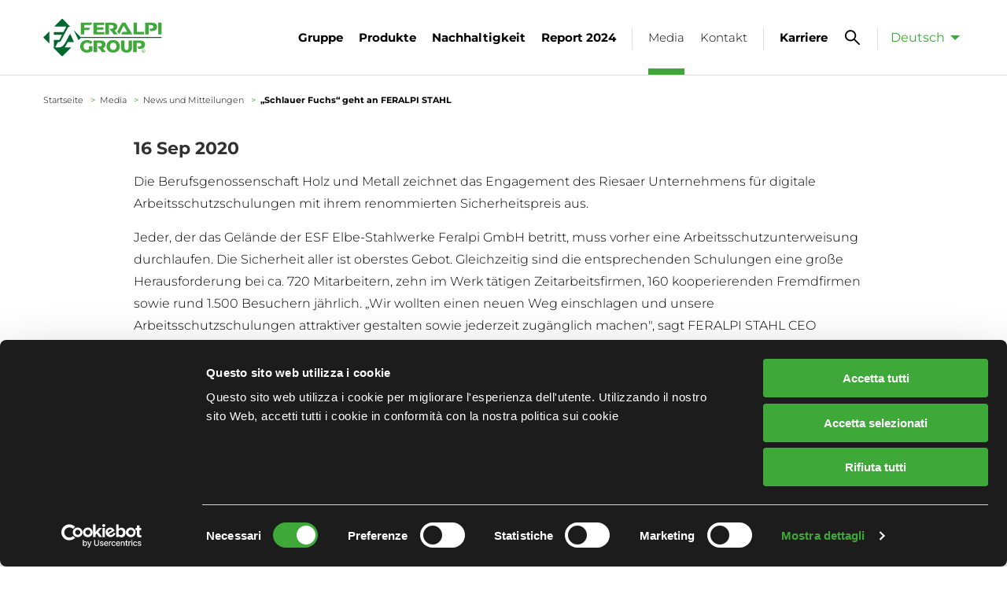

--- FILE ---
content_type: text/html; charset=UTF-8
request_url: https://www.feralpigroup.com/de/media/news-und-mitteilungen/schlauer-fuchs-geht-feralpi-stahl
body_size: 74656
content:
<!DOCTYPE html>
<html  lang="de" dir="ltr" prefix="content: http://purl.org/rss/1.0/modules/content/  dc: http://purl.org/dc/terms/  foaf: http://xmlns.com/foaf/0.1/  og: http://ogp.me/ns#  rdfs: http://www.w3.org/2000/01/rdf-schema#  schema: http://schema.org/  sioc: http://rdfs.org/sioc/ns#  sioct: http://rdfs.org/sioc/types#  skos: http://www.w3.org/2004/02/skos/core#  xsd: http://www.w3.org/2001/XMLSchema# " class="no-js">
  <head>
    <!-- Google Tag Manager -->
    <script>(function(w,d,s,l,i){w[l]=w[l]||[];w[l].push({'gtm.start':
          new Date().getTime(),event:'gtm.js'});var f=d.getElementsByTagName(s)[0],
        j=d.createElement(s),dl=l!='dataLayer'?'&l='+l:'';j.async=true;j.src=
        'https://www.googletagmanager.com/gtm.js?id='+i+dl;f.parentNode.insertBefore(j,f);
      })(window,document,'script','dataLayer','GTM-5PM3ZPF');</script>
    <!-- End Google Tag Manager -->

    <meta name="google-site-verification" content="X6Ezy6c2ZREQappR5V_rdmSRHzkuCnjP4TWgVzQWmDY" />

    <meta charset="utf-8" />
<noscript><style>form.antibot * :not(.antibot-message) { display: none !important; }</style>
</noscript><link rel="canonical" href="https://www.feralpigroup.com/de/media/news-und-mitteilungen/schlauer-fuchs-geht-feralpi-stahl" />
<meta name="description" content="Die Berufsgenossenschaft Holz und Metall zeichnet das Engagement des Riesaer Unternehmens für digitale Arbeitsschutzschulungen mit ihrem renommierten Sicherheitspreis aus." />
<meta property="og:site_name" content="Feralpi Group" />
<meta property="og:url" content="https://www.feralpigroup.com/de/media/news-und-mitteilungen/schlauer-fuchs-geht-feralpi-stahl" />
<meta property="og:title" content="„Schlauer Fuchs“ geht an FERALPI STAHL | Feralpi Group" />
<meta property="og:description" content="Die Berufsgenossenschaft Holz und Metall zeichnet das Engagement des Riesaer Unternehmens für digitale Arbeitsschutzschulungen mit ihrem renommierten Sicherheitspreis aus." />
<meta name="twitter:card" content="summary" />
<meta name="twitter:description" content="Die Berufsgenossenschaft Holz und Metall zeichnet das Engagement des Riesaer Unternehmens für digitale Arbeitsschutzschulungen mit ihrem renommierten Sicherheitspreis aus." />
<meta name="twitter:title" content="„Schlauer Fuchs“ geht an FERALPI STAHL | Feralpi Group" />
<meta name="twitter:url" content="https://www.feralpigroup.com/de/media/news-und-mitteilungen/schlauer-fuchs-geht-feralpi-stahl" />
<meta name="MobileOptimized" content="width" />
<meta name="HandheldFriendly" content="true" />
<meta name="viewport" content="width=device-width, initial-scale=1.0" />
<dora-root></dora-root>
<script>DoraG_AppConfigurationPath = '/themes/custom/feralpi/dorag_config'</script>
<meta content="ie=edge, chrome=1" http-equiv="x-ua-compatible" />
<meta http-equiv="ImageToolbar" content="false" />
<link rel="shortcut icon" href="/sites/default/files/favicon.png" type="image/png" />
<link rel="alternate" hreflang="de" href="https://www.feralpigroup.com/de/media/news-und-mitteilungen/schlauer-fuchs-geht-feralpi-stahl" />
<link rel="revision" href="https://www.feralpigroup.com/de/media/news-und-mitteilungen/schlauer-fuchs-geht-feralpi-stahl" />

    <title>„Schlauer Fuchs“ geht an FERALPI STAHL | Feralpi Group</title>

    <link rel="stylesheet" media="all" href="/sites/default/files/css/css_e5uCnLQzqO6eULVpVsT1CRudandnBfIlpdu7ozhg1ms.css" />
<link rel="stylesheet" media="all" href="/sites/default/files/css/css_FRMh0HpSPygFrec-K3rv3FxDfypwAPSLs9MGSgMerhc.css" />
<link rel="stylesheet" media="print" href="/sites/default/files/css/css_oYARo_h5UOJFDfkqkT5VLmRz8leLcJMrp_HHwNl3Ulg.css" />

    
<!--[if lte IE 8]>
<script src="/sites/default/files/js/js_VtafjXmRvoUgAzqzYTA3Wrjkx9wcWhjP0G4ZnnqRamA.js"></script>
<![endif]-->


  </head>
  <body  class="lang-de section-de user-0 node-1462 path-media-news-und-mitteilungen-schlauer-fuchs-geht-feralpi-stahl path-node node--type-media-news">
    <!-- Google Tag Manager (noscript) -->
    <noscript><iframe src="https://www.googletagmanager.com/ns.html?id=GTM-5PM3ZPF"
                      height="0" width="0" style="display:none;visibility:hidden"></iframe></noscript>
    <!-- End Google Tag Manager (noscript) -->


    <a href="#main-content" class="visually-hidden focusable skip-link">
      Direkt zum Inhalt
    </a>
    
      <div class="dialog-off-canvas-main-canvas" data-off-canvas-main-canvas>
    <div class="off-canvas-wrapper">
  <div class="inner-wrap off-canvas-wrapper-inner" id="inner-wrap" data-off-canvas-wrapper>

    
        <nav id="mobile-menu">
              <ul><li><a href="/de/gruppe" title="Gruppe" class="itm-menu-main ">Gruppe</a>
              <ul><li><a href="/de/gruppe/identitaet" title="Identität" class="itm-menu-main ">Identität</a>
              <ul><li><a href="/de/gruppe/identitaet/profil-der-gruppe" title="Profil der Gruppe" class="itm-menu-main ">Profil der Gruppe</a></li><li><a href="/de/gruppe/identitaet/geschichte" title="Geschichte" class="itm-menu-main ">Geschichte</a></li><li><a href="/de/gruppe/identitaet/ziel" title="Ziel" class="itm-menu-main ">Ziel</a></li><li><a href="/de/gruppe/identitaet/executive-team" title="Executive Team" class="itm-menu-main ">Executive Team</a></li><li><a href="/de/gruppe/identitaet/kultur-und-gebiet" title="Kultur und Gebiet" class="itm-menu-main ">Kultur und Gebiet</a></li></ul></li><li><a href="/de/gruppe/geschaeftsbereiche" title="Geschäftsbereiche" class="itm-menu-main ">Geschäftsbereiche</a></li><li><a href="/de/gruppe/feralpi-der-welt" title="Feralpi in der Welt" class="itm-menu-main ">Feralpi in der Welt</a></li><li><a href="/de/gruppe/governance" title="Unternehmensleitung" class="itm-menu-main ">Unternehmensleitung</a>
              <ul><li><a href="/de/gruppe/unternehmensleitung/governance-system" title="Governance-System" class="itm-menu-main ">Governance-System</a></li><li><a href="/de/gruppe/unternehmensleitung/verwaltungsrat" title="Verwaltungsrat" class="itm-menu-main ">Verwaltungsrat</a></li><li><a href="/de/gruppo/governance/aufsichtsrat" title="Aufsichtsrat" class="itm-menu-main ">Aufsichtsrat</a></li><li><a href="/de/gruppe/unternehmensleitung/interne-kontrolle-und-risikomanagement" title="Interne Kontrolle und Risikomanagement" class="itm-menu-main ">Interne Kontrolle und Risikomanagement</a></li><li><a href="/de/gruppe/unternehmensleitung/whistleblowing" title="Whistleblowing" class="itm-menu-main ">Whistleblowing</a></li><li><a href="/de/gruppe/unternehmensleitung/korruptionsbekaempfung" title="Korruptionsbekämpfung" class="itm-menu-main ">Korruptionsbekämpfung</a></li><li><a href="/de/gruppe/unternehmensleitung/antitrust" title="Antitrust" class="itm-menu-main ">Antitrust</a></li><li><a href="/de/gruppe/unternehmensleitung/group-policy" title="Policy di Gruppo" class="itm-menu-main ">Policy di Gruppo</a></li></ul></li><li><a href="/de/gruppe/investor-relations" title="Investor Relations" class="itm-menu-main ">Investor Relations</a>
              <ul><li><a href="/de/gruppe/investor-relations/jahresabschluesse-und-berichte" title="Jahresabschlüsse und Berichte" class="itm-menu-main ">Jahresabschlüsse und Berichte</a></li></ul></li><li><a href="/de/innovation-und-zukunft/forschung-und-entwicklung" title="Forschung und Entwicklung" class="itm-menu-main ">Forschung und Entwicklung</a>
              <ul><li><a href="/de/gruppe/forschung-und-entwicklung/unsere-fixpunkte" title="Unsere Fixpunkte" class="itm-menu-main ">Unsere Fixpunkte</a></li></ul></li><li><a href="/de/gruppe/menschen" title="Menschen" class="itm-menu-main ">Menschen</a>
              <ul><li><a href="/de/gruppe/menschen/unsere-werte" title="Unsere Werte" class="itm-menu-main ">Unsere Werte</a></li><li><a href="/de/gruppe/menschen/wachstumschancen-bei-feralpi" title="Wachstumschancen bei Feralpi" class="itm-menu-main ">Wachstumschancen bei Feralpi</a></li><li><a href="/de/gruppe/menschen/diversity-equity-and-inclusion" title="Diversity, equity and Inclusion" class="itm-menu-main ">Diversity, equity and Inclusion</a></li><li><a href="/de/gruppe/people/welfare" title="Welfare" class="itm-menu-main ">Welfare</a></li><li><a href="/de/gruppe/people/bildungsprojekte" title="Bildungsprojekte" class="itm-menu-main ">Bildungsprojekte</a></li><li><a href="/de/gruppe/menschen/arbeiten-sie-mit-uns" title="Arbeiten Sie mit uns" class="itm-menu-main ">Arbeiten Sie mit uns</a></li></ul></li></ul></li><li><a href="/de/produkte" title="Produkte" class="itm-menu-main ">Produkte</a>
              <ul><li><a href="/de/produkte/qualitaet-und-service" title="Qualität und Service" class="itm-menu-main ">Qualität und Service</a></li><li><a href="/de/produkte/baustaehle" title="Baustähle" class="itm-menu-main ">Baustähle</a>
              <ul><li><a href="/de/produkte/baustaehle/baustaehle-fergreen" title="Baustähle | FERGreen" class="itm-menu-main ">Baustähle | FERGreen</a>
              <ul><li><a href="/de/produkte/baustaehle/baustaehle-fergreen/knueppel-fergreen" title="Knüppel | FERGreen" class="itm-menu-main ">Knüppel | FERGreen</a></li><li><a href="/de/produkte/baustaehle/baustaehle-fergreen/ringe-fergreen" title="Ringe | FERGreen" class="itm-menu-main ">Ringe | FERGreen</a></li><li><a href="/de/produkte/baustaehle/baustaehle-fergreen/staebe-fergreen" title="Stäbe | FERGreen" class="itm-menu-main ">Stäbe | FERGreen</a></li><li><a href="/de/produkte/baustaehle/baustaehle-fergreen/baustahlmatte-fergreen" title="Baustahlmatte | FERGreen" class="itm-menu-main ">Baustahlmatte | FERGreen</a></li><li><a href="/de/produkte/baustaehle/baustaehle-fergreen/spooler-fergreen" title="Spooler | FERGreen" class="itm-menu-main ">Spooler | FERGreen</a></li><li><a href="/de/produkte/baustaehle/baustaehle-fergreen/walzdraht-fergreen" title="Walzdraht | FERGreen" class="itm-menu-main ">Walzdraht | FERGreen</a></li><li><a href="/de/produkte/baustaehle/baustaehle-fergreen/gezogener-draht-ringen-fergreen" title="Gezogener Draht in Ringen | FERGreen" class="itm-menu-main ">Gezogener Draht in Ringen | FERGreen</a></li></ul></li><li><a href="/de/produkte/baustaehle/weitere-loesungen" title="Weitere Lösungen" class="itm-menu-main ">Weitere Lösungen</a>
              <ul><li><a href="/de/produkte/baustaehle/weitere-loesungen/geformte-und-vorgeformte-erzeugnisse" title="Geformte und vorgeformte Erzeugnisse" class="itm-menu-main ">Geformte und vorgeformte Erzeugnisse</a></li><li><a href="/de/produkte/baustaehle/weitere-loesungen/zusammengesetzte-und-vormontierte-erzeugnisse" title="Zusammengesetzte und vormontierte Erzeugnisse" class="itm-menu-main ">Zusammengesetzte und vormontierte Erzeugnisse</a></li><li><a href="/de/produkte/baustaehle/weitere-loesungen/verbindungen" title="Verbindungen" class="itm-menu-main ">Verbindungen</a></li><li><a href="/de/produkte/baustaehle/abstandshalter" title="Abstandshalter" class="itm-menu-main ">Abstandshalter</a></li><li><a href="/de/produkte/baustaehle/traeger" title="Träger" class="itm-menu-main ">Träger</a></li></ul></li></ul></li><li><a href="/de/produkte/spezialstaehle" title="Spezialstähle" class="itm-menu-main ">Spezialstähle</a>
              <ul><li><a href="/de/produkte/spezialstaehle/knueppel-fuer-spezialstaehle" title="Knüppel für Spezialstähle" class="itm-menu-main ">Knüppel für Spezialstähle</a></li><li><a href="/de/produkte/spezialstaehle/walzdraht-fuer-spezialstaehle" title="Walzdraht für Spezialstähle" class="itm-menu-main ">Walzdraht für Spezialstähle</a>
              <ul><li><a href="/de/produkte/spezialstaehle/walzdraht-fuer-spezialstaehle/stahl-fuer-bolzen-und-schrauben" title="Stahl für Bolzen und Schrauben" class="itm-menu-main ">Stahl für Bolzen und Schrauben</a></li><li><a href="/de/produkte/spezialstaehle/walzdraht-fuer-spezialstaehle/sonderziehen-niedriger-mittlerer-hoher" title="Sonderziehen (Niedriger, Mittlerer, Hoher Kohlenstoffgehalt)" class="itm-menu-main ">Sonderziehen (Niedriger, Mittlerer, Hoher Kohlenstoffgehalt)</a></li><li><a href="/de/produkte/spezialstaehle/walzdraht-fuer-spezialstaehle/federn" title="Federn" class="itm-menu-main ">Federn</a></li><li><a href="/de/produkte/spezialstaehle/walzdraht-fuer-spezialstaehle/ketten" title="Ketten" class="itm-menu-main ">Ketten</a></li><li><a href="/de/produkte/spezialstaehle/walzdraht-fuer-spezialstaehle/baustaehle" title="Baustähle" class="itm-menu-main ">Baustähle</a></li><li><a href="/de/produkte/spezialstaehle/walzdraht-fuer-spezialstaehle/hohe-bearbeitbarkeit" title="Hohe Bearbeitbarkeit" class="itm-menu-main ">Hohe Bearbeitbarkeit</a></li><li><a href="/de/produkte/spezialstaehle/walzdraht-fuer-spezialstaehle/einsatzhaertung" title="Einsatzhärtung" class="itm-menu-main ">Einsatzhärtung</a></li><li><a href="/de/produkte/spezialstaehle/walzdraht-fuer-spezialstaehle/zum-schweissen" title="Zum Schweißen" class="itm-menu-main ">Zum Schweißen</a></li><li><a href="/de/produkte/spezialstaehle/walzdraht-fuer-spezialstaehle/verguetung" title="Vergütung" class="itm-menu-main ">Vergütung</a></li><li><a href="/de/produkte/spezialstaehle/walzdraht-fuer-spezialstaehle/werkzeuge" title="Werkzeuge" class="itm-menu-main ">Werkzeuge</a></li></ul></li></ul></li><li><a href="/de/produkte/diversifizierte-produkte" title="Diversifizierte Produkte" class="itm-menu-main ">Diversifizierte Produkte</a>
              <ul><li><a href="/de/produkte/diversifizierte-produkte/zaeune" title="Zäune" class="itm-menu-main ">Zäune</a></li><li><a href="/de/produkte/diversifizierte-produkte/baustahlmatten" title="Baustahlmatten" class="itm-menu-main ">Baustahlmatten</a></li><li><a href="/de/produkte/diversifizierte-produkte/gitterroste" title="Gitterroste" class="itm-menu-main ">Gitterroste</a></li><li><a href="/de/produkte/diversifizierte-produkte/fassadenverkleidungen" title="Fassadenverkleidungen" class="itm-menu-main ">Fassadenverkleidungen</a></li><li><a href="/de/produkte/diversifizierte-produkte/pan-drahttm" title="PAN DRAHT™" class="itm-menu-main ">PAN DRAHT™</a></li><li><a href="/de/produkte/diversifizierte-produkte/gitterplatten-zur-absturzsicherung" title="Gitterplatten zur Absturzsicherung" class="itm-menu-main ">Gitterplatten zur Absturzsicherung</a></li><li><a href="/de/produkte/diversifizierte-produkte/drahtboeden-fuer-die-logistik" title="Drahtböden für die Logistik" class="itm-menu-main ">Drahtböden für die Logistik</a></li></ul></li><li><a href="/de/produkte/zertifizierungen" title="Zertifizierungen" class="itm-menu-main ">Zertifizierungen</a>
              <ul><li><a href="/de/produkte/zertifizierungen/produktzertifikate" title="Produktzertifikate" class="itm-menu-main ">Produktzertifikate</a></li><li><a href="/de/produkte/zertifizierungen/systemzertifikate" title="Systemzertifikate" class="itm-menu-main ">Systemzertifikate</a></li></ul></li><li><a href="/de/innovation-und-zukunft/die-hebel-der-entwicklung" title="Die Hebel der Entwicklung" class="itm-menu-main ">Die Hebel der Entwicklung</a>
              <ul><li><a href="/de/innovation-und-zukunft/die-hebel-der-entwicklung/die-produktverbesserung" title="Die Produktverbesserung" class="itm-menu-main ">Die Produktverbesserung</a></li><li><a href="/de/innovation-und-zukunft/die-hebel-der-entwicklung/leistung-prozesse-und-sicherheit" title="Leistung, Prozesse und Sicherheit" class="itm-menu-main ">Leistung, Prozesse und Sicherheit</a></li><li><a href="/de/innovation-und-zukunft/die-hebel-der-entwicklung/nachhaltigkeit-und-reduzierung-von" title="Nachhaltigkeit und Reduzierung von Umweltbelastungen" class="itm-menu-main ">Nachhaltigkeit und Reduzierung von Umweltbelastungen</a></li><li><a href="/de/innovation-und-zukunft/die-hebel-der-entwicklung/digitalisierung-und-optimierung" title="Digitalisierung und Optimierung" class="itm-menu-main ">Digitalisierung und Optimierung</a></li></ul></li><li><a href="/de/innovation-und-zukunft/strategie-und-management" title="Strategie und Management" class="itm-menu-main ">Strategie und Management</a>
              <ul><li><a href="/de/innovation-und-zukunft/strategie-und-management/industrieentwicklung" title="Industrieentwicklung" class="itm-menu-main ">Industrieentwicklung</a></li><li><a href="/de/innovation-und-zukunft/strategie-und-management/ein-nachhaltiger-ansatz" title="Ein nachhaltiger Ansatz" class="itm-menu-main ">Ein nachhaltiger Ansatz</a></li><li><a href="/de/innovation-und-zukunft/strategie-und-management/stakeholder-und-wesentlichkeit" title="Stakeholder und Wesentlichkeit" class="itm-menu-main ">Stakeholder und Wesentlichkeit</a></li><li><a href="/de/innovation-und-zukunft/strategie-und-management/dialog-und-partnerschaft" title="Dialog und Partnerschaft" class="itm-menu-main ">Dialog und Partnerschaft</a></li></ul></li><li><a href="/de/innovation-und-zukunft/kreislaufwirtschaft-und-umweltengagement" title="Kreislaufwirtschaft und Umweltengagement" class="itm-menu-main ">Kreislaufwirtschaft und Umweltengagement</a>
              <ul><li><a href="/de/innovation-und-zukunft/kreislaufwirtschaft-und-umweltengagement/unser-kreislaufansatz" title="Unser Kreislaufansatz" class="itm-menu-main ">Unser Kreislaufansatz</a></li><li><a href="/de/innovation-und-zukunft/kreislaufwirtschaft-und-umweltengagement/energie-und-klimaschutz" title="Energie und Klimaschutz" class="itm-menu-main ">Energie und Klimaschutz</a></li><li><a href="/de/innovation/kreislaufwirtschaft-und-umweltengagement/wasser-und-fluessigkeitsemissionen" title="Wasser und Flüssigkeitsemissionen" class="itm-menu-main ">Wasser und Flüssigkeitsemissionen</a></li></ul></li><li><a href="/de/innovation-und-zukunft/unsere-arbeit-ist-stahl" title="Unsere Arbeit ist Stahl" class="itm-menu-main ">Unsere Arbeit ist Stahl</a>
              <ul><li><a href="/de/innovation-und-zukunft/unsere-arbeit-ist-stahl/lieferanten-als-partner" title="Lieferanten als Partner" class="itm-menu-main ">Lieferanten als Partner</a></li></ul></li><li><a href="/de/innovation-und-zukunft/kontakt" title="Kontakt" class="itm-menu-main ">Kontakt</a></li></ul></li><li><a href="/de/nachhaltigkeit" title="Nachhaltigkeit" class="itm-menu-main ">Nachhaltigkeit</a>
              <ul><li><a href="/de/node/1936" title="Die ESG-Strategie" class="itm-menu-main ">Die ESG-Strategie</a>
              <ul><li><a href="/de/nachhaltigkeit/die-esg-strategie/ueberblick" title="Überblick" class="itm-menu-main ">Überblick</a></li><li><a href="/de/nachhaltigkeit/die-esg-strategie/umwelt" title="Umwelt" class="itm-menu-main ">Umwelt</a>
              <ul><li><a href="/de/nachhaltigkeit/die-esg-strategie/umwelt/engagement-und-ziele" title="Engagement und Ziele" class="itm-menu-main ">Engagement und Ziele</a></li><li><a href="/de/nachhaltigkeit/die-esg-strategie/umwelt/wir-und-die-energiewende" title="Wir und die Energiewende" class="itm-menu-main ">Wir und die Energiewende</a></li><li><a href="/de/nachhaltigkeit/die-esg-strategie/umwelt/ressourcenkreislauf" title="Ressourcenkreislauf" class="itm-menu-main ">Ressourcenkreislauf</a></li></ul></li><li><a href="/de/nachhaltigkeit/die-esg-strategie/soziales" title="Soziales" class="itm-menu-main ">Soziales</a></li><li><a href="/de/nachhaltigkeit/die-esg-strategie/unternehmensfuehrung" title="Unternehmensführung" class="itm-menu-main ">Unternehmensführung</a></li></ul></li><li><a href="/de/nachhaltigkeit/klimaneutralitaet" title="Klimaneutralität" class="itm-menu-main ">Klimaneutralität</a></li><li><a href="/de/nachhaltigkeit/die-esg-scorecard" title="Die ESG-Scorecard" class="itm-menu-main ">Die ESG-Scorecard</a></li><li><a href="/de/innovation/unsere-arbeit-ist-stahl/die-wertkette" title="Die Wertkette" class="itm-menu-main ">Die Wertkette</a></li><li><a href="/de/nachhaltigkeit/interaktive-daten" title="Interaktive Daten" class="itm-menu-main ">Interaktive Daten</a></li><li><a href="/de/innovation-und-zukunft/berichte-und-zertifizierungen" title="Berichte und Zertifizierungen" class="itm-menu-main ">Berichte und Zertifizierungen</a>
              <ul><li><a href="/de/innovation-und-zukunft/berichte-und-zertifizierungen/Umweltdeklarationen" title="Umweltdeklarationen" class="itm-menu-main ">Umweltdeklarationen</a></li><li><a href="/de/nachhaltigkeit/berichte-und-zertifizierungen/berichte-und-nichtfinanzielle-erklaerungen" title="Berichte und nichtfinanzielle Erklärungen" class="itm-menu-main ">Berichte und nichtfinanzielle Erklärungen</a></li></ul></li></ul></li><li><a href="https://report.feralpigroup.com/de" title="Report 2024" class="itm-menu-main direct direct">Report 2024</a></li><li><a href="/de/media" title="Media" class="itm-menu-main ">Media</a>
              <ul><li><a href="/de/media/news-und-mitteilungen" title="News und Mitteilungen" class="itm-menu-main ">News und Mitteilungen</a></li><li><a href="/de/media/geschichten-und-projekte" title="Geschichten und Projekte" class="itm-menu-main ">Geschichten und Projekte</a></li><li><a href="/de/media/events" title="Events" class="itm-menu-main ">Events</a></li><li><a href="/de/media/presse" title="Presse" class="itm-menu-main ">Presse</a></li><li><a href="/de/media/fotogalerie" title="Fotogalerie" class="itm-menu-main ">Fotogalerie</a></li><li><a href="/feralpi-experience" title="Digital Factory Experience" class="itm-menu-main ">Digital Factory Experience</a></li><li><a href="/de/media/videos" title="Videos" class="itm-menu-main ">Videos</a></li><li><a href="/de/media/kontakt" title="Kontakt" class="itm-menu-main ">Kontakt</a></li></ul></li><li><a href="/de/kontakt" title="Kontakt" class="itm-menu-main direct">Kontakt</a></li><li><a href="/de/gruppe/menschen/arbeiten-sie-mit-uns" title="Karriere" class="itm-menu-main direct">Karriere</a></li>  </ul>
            </nav>

    <div class="off-canvas-content" data-off-canvas-content>

            <header class="pageHeader Sticky Fixed" role="banner" aria-label="Kopfzeile der Website">

  <div class="pageHeaderBottom">
    <div class="grid-container widthL">
      <div class="grid-x grid-padding-x align-middle">

                <div class="cell small-4 large-2">
          <a href="/de" title="Feralpi Group" class="logo logoStandard"><img alt="Feralpi Group" title="Feralpi Group" class="logo logoStd" src="/themes/custom/feralpi/logo.svg" typeof="foaf:Image" />
</a>
          <a href="/de" title="Feralpi Group" class="logo logoWhite"><img alt="Feralpi Group" title="Feralpi Group" class="logo logoW" src="/themes/custom/feralpi/logo-white.svg" typeof="foaf:Image" />
</a>
        </div>
        
                <div class="cell small-8 large-10 flex-container align-right align-middle">
            <nav role="navigation" aria-labelledby="block-feralpi-main-menu-menu" id="block-feralpi-main-menu" class="block-feralpi-main-menu">
            
  <h2 class="block-title visually-hidden" id="block-feralpi-main-menu-menu">Navigazione principale</h2>
  

        

  <ul class="menu menu-level-0">
      
    <li class="menu-item has-submenu menu-item--expanded level0">
    
            
        
    

    <a href="/de/gruppe" class="link-level0" data-drupal-link-system-path="node/2"><span>Gruppe</span></a>

                    
  
                
  <ul class="menu menu-level-1">
      
    <li class="menu-item has-submenu menu-item--expanded level1">
    
            
        
    

    <a href="/de/gruppe/identitaet" class="link-level1" data-drupal-link-system-path="node/3"><span>Identität</span></a>

                    
  
                  <div class="menublock-item" style="background-image: url('/sites/default/files/styles/300x500/public/2021-01/prova-1-%281%29.jpg?h=029650dc&amp;itok=yPHgx5n8');">
  </div>

  <ul class="menu menu-level-2">
      
    <li class="menu-item level2">
    
            
        
    

    <a href="/de/gruppe/identitaet/profil-der-gruppe" class="link-level2" data-drupal-link-system-path="node/4"><span>Profil der Gruppe</span></a>

                    
  
                
      


          </li>
      
    <li class="menu-item level2">
    
            
        
    

    <a href="/de/gruppe/identitaet/geschichte" class="link-level2" data-drupal-link-system-path="node/719"><span>Geschichte</span></a>

                    
  
                
      


          </li>
      
    <li class="menu-item level2">
    
            
        
    

    <a href="/de/gruppe/identitaet/ziel" class="link-level2" data-drupal-link-system-path="node/721"><span>Ziel</span></a>

                    
  
                
      


          </li>
      
    <li class="menu-item level2">
    
            
        
    

    <a href="/de/gruppe/identitaet/executive-team" class="link-level2" data-drupal-link-system-path="node/820"><span>Executive Team</span></a>

                    
  
                
      


          </li>
      
    <li class="menu-item level2">
    
            
        
    

    <a href="/de/gruppe/identitaet/kultur-und-gebiet" class="link-level2" data-drupal-link-system-path="node/818"><span>Kultur und Gebiet</span></a>

                    
  
                
      


          </li>
    </ul>



      


          </li>
      
    <li class="menu-item level1">
    
            
        
    

    <a href="/de/gruppe/geschaeftsbereiche" class="link-level1" data-drupal-link-system-path="node/5"><span>Geschäftsbereiche</span></a>

                    
  
                
      


          </li>
      
    <li class="menu-item level1">
    
            
        
    

    <a href="/de/gruppe/feralpi-der-welt" class="link-level1" data-drupal-link-system-path="node/822"><span>Feralpi in der Welt</span></a>

                    
  
                
      


          </li>
      
    <li class="menu-item has-submenu menu-item--expanded level1">
    
            
        
    

    <a href="/de/gruppe/governance" class="link-level1" data-drupal-link-system-path="node/823"><span>Unternehmensleitung</span></a>

                    
  
                
  <ul class="menu menu-level-2">
      
    <li class="menu-item level2">
    
            
        
    

    <a href="/de/gruppe/unternehmensleitung/governance-system" class="link-level2" data-drupal-link-system-path="node/824"><span>Governance-System</span></a>

                    
  
                
      


          </li>
      
    <li class="menu-item level2">
    
            
        
    

    <a href="/de/gruppe/unternehmensleitung/verwaltungsrat" class="link-level2" data-drupal-link-system-path="node/825"><span>Verwaltungsrat</span></a>

                    
  
                
      


          </li>
      
    <li class="menu-item level2">
    
            
        
    

    <a href="/de/gruppo/governance/aufsichtsrat" class="link-level2" data-drupal-link-system-path="node/826"><span>Aufsichtsrat</span></a>

                    
  
                
      


          </li>
      
    <li class="menu-item level2">
    
            
        
    

    <a href="/de/gruppe/unternehmensleitung/interne-kontrolle-und-risikomanagement" class="link-level2" data-drupal-link-system-path="node/827"><span>Interne Kontrolle und Risikomanagement</span></a>

                    
  
                
      


          </li>
      
    <li class="menu-item level2">
    
            
        
    

    <a href="/de/gruppe/unternehmensleitung/whistleblowing" class="link-level2" data-drupal-link-system-path="node/830"><span>Whistleblowing</span></a>

                    
  
                
      


          </li>
      
    <li class="menu-item level2">
    
            
        
    

    <a href="/de/gruppe/unternehmensleitung/korruptionsbekaempfung" class="link-level2" data-drupal-link-system-path="node/1065"><span>Korruptionsbekämpfung</span></a>

                    
  
                
      


          </li>
      
    <li class="menu-item level2">
    
            
        
    

    <a href="/de/gruppe/unternehmensleitung/antitrust" class="link-level2" data-drupal-link-system-path="node/1656"><span>Antitrust</span></a>

                    
  
                
      


          </li>
      
    <li class="menu-item level2">
    
            
        
    

    <a href="/de/gruppe/unternehmensleitung/group-policy" class="link-level2" data-drupal-link-system-path="node/1717"><span>Policy di Gruppo</span></a>

                    
  
                
      


          </li>
    </ul>



      


          </li>
      
    <li class="menu-item has-submenu menu-item--expanded level1">
    
            
        
    

    <a href="/de/gruppe/investor-relations" class="link-level1" data-drupal-link-system-path="node/1066"><span>Investor Relations</span></a>

                    
  
                
  <ul class="menu menu-level-2">
      
    <li class="menu-item level2">
    
            
        
    

    <a href="/de/gruppe/investor-relations/jahresabschluesse-und-berichte" class="link-level2" data-drupal-link-system-path="node/1068"><span>Jahresabschlüsse und Berichte</span></a>

                    
  
                
      


          </li>
    </ul>



      


          </li>
      
    <li class="menu-item has-submenu menu-item--expanded level1">
    
            
        
    

    <a href="/de/innovation-und-zukunft/forschung-und-entwicklung" class="link-level1" data-drupal-link-system-path="node/993"><span>Forschung und Entwicklung</span></a>

                    
  
                
  <ul class="menu menu-level-2">
      
    <li class="menu-item level2">
    
            
        
    

    <a href="/de/gruppe/forschung-und-entwicklung/unsere-fixpunkte" class="link-level2" data-drupal-link-system-path="node/1346"><span>Unsere Fixpunkte</span></a>

                    
  
                
      


          </li>
      
    <li class="hidden-element menu-item level2">
    
            
        
    

    <a href="/de/node/1947" class="link-level2" data-drupal-link-system-path="node/1947"><span>Progetti</span></a>

                    
  
                
      


          </li>
    </ul>



      


          </li>
      
    <li class="menu-item has-submenu menu-item--expanded level1">
    
            
        
    

    <a href="/de/gruppe/menschen" class="link-level1" data-drupal-link-system-path="node/1070"><span>Menschen</span></a>

                    
  
                
  <ul class="menu menu-level-2">
      
    <li class="menu-item level2">
    
            
        
    

    <a href="/de/gruppe/menschen/unsere-werte" class="link-level2" data-drupal-link-system-path="node/1071"><span>Unsere Werte</span></a>

                    
  
                
      


          </li>
      
    <li class="menu-item level2">
    
            
        
    

    <a href="/de/gruppe/menschen/wachstumschancen-bei-feralpi" class="link-level2" data-drupal-link-system-path="node/1072"><span>Wachstumschancen bei Feralpi</span></a>

                    
  
                
      


          </li>
      
    <li class="menu-item level2">
    
            
        
    

    <a href="/de/gruppe/menschen/diversity-equity-and-inclusion" class="link-level2" data-drupal-link-system-path="node/1842"><span>Diversity, equity and Inclusion</span></a>

                    
  
                
      


          </li>
      
    <li class="menu-item level2">
    
            
        
    

    <a href="/de/gruppe/people/welfare" class="link-level2" data-drupal-link-system-path="node/1073"><span>Welfare</span></a>

                    
  
                
      


          </li>
      
    <li class="menu-item level2">
    
            
        
    

    <a href="/de/gruppe/people/bildungsprojekte" class="link-level2" data-drupal-link-system-path="node/1101"><span>Bildungsprojekte</span></a>

                    
  
                
      


          </li>
      
    <li class="menu-item level2">
    
            
        
    

    <a href="/de/gruppe/menschen/arbeiten-sie-mit-uns" class="link-level2" data-drupal-link-system-path="node/1074"><span>Arbeiten Sie mit uns</span></a>

                    
  
                
      


          </li>
    </ul>



      


          </li>
    </ul>



      


          </li>
      
    <li class="menu-item has-submenu menu-item--expanded level0">
    
            
        
    

    <a href="/de/produkte" class="link-level0" data-drupal-link-system-path="node/6"><span>Produkte</span></a>

                    
  
                
  <ul class="menu menu-level-1">
      
    <li class="menu-item level1">
    
            
        
    

    <a href="/de/produkte/qualitaet-und-service" class="link-level1" data-drupal-link-system-path="node/998"><span>Qualität und Service</span></a>

                    
  
                
      


          </li>
      
    <li class="menu-item has-submenu menu-item--expanded level1">
    
            
        
    

    <a href="/de/produkte/baustaehle" class="link-level1" data-drupal-link-system-path="node/985"><span>Baustähle</span></a>

                    
  
                  <div class="menublock-item" style="background-image: url('/sites/default/files/styles/300x500/public/2021-01/menu-prodotti.jpg?h=80762931&amp;itok=rHGBzp1A');">
  </div>

  <ul class="menu menu-level-2">
      
    <li class="menu-item has-submenu menu-item--expanded level2">
    
            
        
    

    <a href="/de/produkte/baustaehle/baustaehle-fergreen" class="link-level2" data-drupal-link-system-path="node/1001"><span>Baustähle | FERGreen</span></a>

                    
  
                
  <ul class="menu menu-level-3">
      
    <li class="menu-item level3">
    
            
        
    

    <a href="/de/produkte/baustaehle/baustaehle-fergreen/knueppel-fergreen" class="link-level3" data-drupal-link-system-path="node/1000"><span>Knüppel | FERGreen</span></a>

                    
  
                
      


          </li>
      
    <li class="menu-item level3">
    
            
        
    

    <a href="/de/produkte/baustaehle/baustaehle-fergreen/ringe-fergreen" class="link-level3" data-drupal-link-system-path="node/1003"><span>Ringe | FERGreen</span></a>

                    
  
                
      


          </li>
      
    <li class="menu-item level3">
    
            
        
    

    <a href="/de/produkte/baustaehle/baustaehle-fergreen/staebe-fergreen" class="link-level3" data-drupal-link-system-path="node/1002"><span>Stäbe | FERGreen</span></a>

                    
  
                
      


          </li>
      
    <li class="menu-item level3">
    
            
        
    

    <a href="/de/produkte/baustaehle/baustaehle-fergreen/baustahlmatte-fergreen" class="link-level3" data-drupal-link-system-path="node/1004"><span>Baustahlmatte | FERGreen</span></a>

                    
  
                
      


          </li>
      
    <li class="menu-item level3">
    
            
        
    

    <a href="/de/produkte/baustaehle/baustaehle-fergreen/spooler-fergreen" class="link-level3" data-drupal-link-system-path="node/1923"><span>Spooler | FERGreen</span></a>

                    
  
                
      


          </li>
      
    <li class="menu-item level3">
    
            
        
    

    <a href="/de/produkte/baustaehle/baustaehle-fergreen/walzdraht-fergreen" class="link-level3" data-drupal-link-system-path="node/1005"><span>Walzdraht | FERGreen</span></a>

                    
  
                
      


          </li>
      
    <li class="menu-item level3">
    
            
        
    

    <a href="/de/produkte/baustaehle/baustaehle-fergreen/gezogener-draht-ringen-fergreen" class="link-level3" data-drupal-link-system-path="node/1006"><span>Gezogener Draht in Ringen | FERGreen</span></a>

                    
  
                
      


          </li>
    </ul>



      


          </li>
      
    <li class="menu-item has-submenu menu-item--expanded level2">
    
            
        
    

    <a href="/de/produkte/baustaehle/weitere-loesungen" class="link-level2" data-drupal-link-system-path="node/1009"><span>Weitere Lösungen</span></a>

                    
  
                
  <ul class="menu menu-level-3">
      
    <li class="menu-item level3">
    
            
        
    

    <a href="/de/produkte/baustaehle/weitere-loesungen/geformte-und-vorgeformte-erzeugnisse" class="link-level3" data-drupal-link-system-path="node/1010"><span>Geformte und vorgeformte Erzeugnisse</span></a>

                    
  
                
      


          </li>
      
    <li class="menu-item level3">
    
            
        
    

    <a href="/de/produkte/baustaehle/weitere-loesungen/zusammengesetzte-und-vormontierte-erzeugnisse" class="link-level3" data-drupal-link-system-path="node/1011"><span>Zusammengesetzte und vormontierte Erzeugnisse</span></a>

                    
  
                
      


          </li>
      
    <li class="menu-item level3">
    
            
        
    

    <a href="/de/produkte/baustaehle/weitere-loesungen/verbindungen" class="link-level3" data-drupal-link-system-path="node/1012"><span>Verbindungen</span></a>

                    
  
                
      


          </li>
      
    <li class="menu-item level3">
    
            
        
    

    <a href="/de/produkte/baustaehle/abstandshalter" class="link-level3" data-drupal-link-system-path="node/1007"><span>Abstandshalter</span></a>

                    
  
                
      


          </li>
      
    <li class="menu-item level3">
    
            
        
    

    <a href="/de/produkte/baustaehle/traeger" class="link-level3" data-drupal-link-system-path="node/1008"><span>Träger</span></a>

                    
  
                
      


          </li>
    </ul>



      


          </li>
    </ul>



      


          </li>
      
    <li class="menu-item has-submenu menu-item--expanded level1">
    
            
        
    

    <a href="/de/produkte/spezialstaehle" class="link-level1" data-drupal-link-system-path="node/986"><span>Spezialstähle</span></a>

                    
  
                
  <ul class="menu menu-level-2">
      
    <li class="menu-item level2">
    
            
        
    

    <a href="/de/produkte/spezialstaehle/knueppel-fuer-spezialstaehle" class="link-level2" data-drupal-link-system-path="node/1930"><span>Knüppel für Spezialstähle</span></a>

                    
  
                
      


          </li>
      
    <li class="menu-item has-submenu menu-item--expanded level2">
    
            
        
    

    <a href="/de/produkte/spezialstaehle/walzdraht-fuer-spezialstaehle" class="link-level2" data-drupal-link-system-path="node/1929"><span>Walzdraht für Spezialstähle</span></a>

                    
  
                
  <ul class="menu menu-level-3">
      
    <li class="menu-item level3">
    
            
        
    

    <a href="/de/produkte/spezialstaehle/walzdraht-fuer-spezialstaehle/stahl-fuer-bolzen-und-schrauben" class="link-level3" data-drupal-link-system-path="node/1013"><span>Stahl für Bolzen und Schrauben</span></a>

                    
  
                
      


          </li>
      
    <li class="menu-item level3">
    
            
        
    

    <a href="/de/produkte/spezialstaehle/walzdraht-fuer-spezialstaehle/sonderziehen-niedriger-mittlerer-hoher" class="link-level3" data-drupal-link-system-path="node/1014"><span>Sonderziehen (Niedriger, Mittlerer, Hoher Kohlenstoffgehalt)</span></a>

                    
  
                
      


          </li>
      
    <li class="menu-item level3">
    
            
        
    

    <a href="/de/produkte/spezialstaehle/walzdraht-fuer-spezialstaehle/federn" class="link-level3" data-drupal-link-system-path="node/1015"><span>Federn</span></a>

                    
  
                
      


          </li>
      
    <li class="menu-item level3">
    
            
        
    

    <a href="/de/produkte/spezialstaehle/walzdraht-fuer-spezialstaehle/ketten" class="link-level3" data-drupal-link-system-path="node/1016"><span>Ketten</span></a>

                    
  
                
      


          </li>
      
    <li class="menu-item level3">
    
            
        
    

    <a href="/de/produkte/spezialstaehle/walzdraht-fuer-spezialstaehle/baustaehle" class="link-level3" data-drupal-link-system-path="node/1017"><span>Baustähle</span></a>

                    
  
                
      


          </li>
      
    <li class="menu-item level3">
    
            
        
    

    <a href="/de/produkte/spezialstaehle/walzdraht-fuer-spezialstaehle/hohe-bearbeitbarkeit" class="link-level3" data-drupal-link-system-path="node/1018"><span>Hohe Bearbeitbarkeit</span></a>

                    
  
                
      


          </li>
      
    <li class="menu-item level3">
    
            
        
    

    <a href="/de/produkte/spezialstaehle/walzdraht-fuer-spezialstaehle/einsatzhaertung" class="link-level3" data-drupal-link-system-path="node/1019"><span>Einsatzhärtung</span></a>

                    
  
                
      


          </li>
      
    <li class="menu-item level3">
    
            
        
    

    <a href="/de/produkte/spezialstaehle/walzdraht-fuer-spezialstaehle/zum-schweissen" class="link-level3" data-drupal-link-system-path="node/1020"><span>Zum Schweißen</span></a>

                    
  
                
      


          </li>
      
    <li class="menu-item level3">
    
            
        
    

    <a href="/de/produkte/spezialstaehle/walzdraht-fuer-spezialstaehle/verguetung" class="link-level3" data-drupal-link-system-path="node/1021"><span>Vergütung</span></a>

                    
  
                
      


          </li>
      
    <li class="menu-item level3">
    
            
        
    

    <a href="/de/produkte/spezialstaehle/walzdraht-fuer-spezialstaehle/werkzeuge" class="link-level3" data-drupal-link-system-path="node/1022"><span>Werkzeuge</span></a>

                    
  
                
      


          </li>
    </ul>



      


          </li>
    </ul>



      


          </li>
      
    <li class="menu-item has-submenu menu-item--expanded level1">
    
            
        
    

    <a href="/de/produkte/diversifizierte-produkte" class="link-level1" data-drupal-link-system-path="node/989"><span>Diversifizierte Produkte</span></a>

                    
  
                
  <ul class="menu menu-level-2">
      
    <li class="menu-item level2">
    
            
        
    

    <a href="/de/produkte/diversifizierte-produkte/zaeune" class="link-level2" data-drupal-link-system-path="node/1025"><span>Zäune</span></a>

                    
  
                
      


          </li>
      
    <li class="menu-item level2">
    
            
        
    

    <a href="/de/produkte/diversifizierte-produkte/baustahlmatten" class="link-level2" data-drupal-link-system-path="node/1026"><span>Baustahlmatten</span></a>

                    
  
                
      


          </li>
      
    <li class="menu-item level2">
    
            
        
    

    <a href="/de/produkte/diversifizierte-produkte/gitterroste" class="link-level2" data-drupal-link-system-path="node/1027"><span>Gitterroste</span></a>

                    
  
                
      


          </li>
      
    <li class="menu-item level2">
    
            
        
    

    <a href="/de/produkte/diversifizierte-produkte/fassadenverkleidungen" class="link-level2" data-drupal-link-system-path="node/1932"><span>Fassadenverkleidungen</span></a>

                    
  
                
      


          </li>
      
    <li class="menu-item level2">
    
            
        
    

    <a href="/de/produkte/diversifizierte-produkte/pan-drahttm" class="link-level2" data-drupal-link-system-path="node/1933"><span>PAN DRAHT™</span></a>

                    
  
                
      


          </li>
      
    <li class="menu-item level2">
    
            
        
    

    <a href="/de/produkte/diversifizierte-produkte/gitterplatten-zur-absturzsicherung" class="link-level2" data-drupal-link-system-path="node/1935"><span>Gitterplatten zur Absturzsicherung</span></a>

                    
  
                
      


          </li>
      
    <li class="menu-item level2">
    
            
        
    

    <a href="/de/produkte/diversifizierte-produkte/drahtboeden-fuer-die-logistik" class="link-level2" data-drupal-link-system-path="node/1934"><span>Drahtböden für die Logistik</span></a>

                    
  
                
      


          </li>
    </ul>



      


          </li>
      
    <li class="menu-item has-submenu menu-item--expanded level1">
    
            
        
    

    <a href="/de/produkte/zertifizierungen" class="link-level1" data-drupal-link-system-path="node/990"><span>Zertifizierungen</span></a>

                    
  
                
  <ul class="menu menu-level-2">
      
    <li class="menu-item level2">
    
            
        
    

    <a href="/de/produkte/zertifizierungen/produktzertifikate" class="link-level2" data-drupal-link-system-path="node/1412"><span>Produktzertifikate</span></a>

                    
  
                
      


          </li>
      
    <li class="menu-item level2">
    
            
        
    

    <a href="/de/produkte/zertifizierungen/systemzertifikate" class="link-level2" data-drupal-link-system-path="node/1413"><span>Systemzertifikate</span></a>

                    
  
                
      


          </li>
    </ul>



      


          </li>
      
    <li class="hidden-element menu-item level1">
    
            
        
    

    <a href="/de/node/1880" class="link-level1" data-drupal-link-system-path="node/1880"><span>Autorizzazioni</span></a>

                    
  
                
      


          </li>
      
    <li class="hidden-element menu-item level1">
    
            
        
    

    <a href="/de/node/1784" class="link-level1" data-drupal-link-system-path="node/1784"><span>Recupero Imballaggi</span></a>

                    
  
                
      


          </li>
    </ul>



      


          </li>
      
    <li class="menu-item has-submenu menu-item--expanded level0">
    
            
        
    

    <a href="/de/nachhaltigkeit" title="Nachhaltigkeit" class="link-level0" data-drupal-link-system-path="node/1854"><span>Nachhaltigkeit</span></a>

                    
  
                
  <ul class="menu menu-level-1">
      
    <li class="menu-item has-submenu menu-item--expanded level1">
    
            
        
    

    <a href="/de/node/1936" class="link-level1" title="Die ESG-Strategie" data-drupal-link-system-path="node/1936"><span>Die ESG-Strategie</span></a>

                    
  
                
  <ul class="menu menu-level-2">
      
    <li class="menu-item level2">
    
            
        
    

    <a href="/de/nachhaltigkeit/die-esg-strategie/ueberblick" title="Überblick" class="link-level2" data-drupal-link-system-path="node/1855"><span>Überblick</span></a>

                    
  
                
      


          </li>
      
    <li class="menu-item has-submenu menu-item--expanded level2">
    
            
        
    

    <a href="/de/nachhaltigkeit/die-esg-strategie/umwelt" title="Umwelt" class="link-level2" data-drupal-link-system-path="node/1865"><span>Umwelt</span></a>

                    
  
                
  <ul class="menu menu-level-3">
      
    <li class="menu-item level3">
    
            
        
    

    <a href="/de/nachhaltigkeit/die-esg-strategie/umwelt/engagement-und-ziele" title="Engagement und Ziele" class="link-level3" data-drupal-link-system-path="node/1858"><span>Engagement und Ziele</span></a>

                    
  
                
      


          </li>
      
    <li class="menu-item level3">
    
            
        
    

    <a href="/de/nachhaltigkeit/die-esg-strategie/umwelt/wir-und-die-energiewende" title="Wir und die Energiewende" class="link-level3" data-drupal-link-system-path="node/1859"><span>Wir und die Energiewende</span></a>

                    
  
                
      


          </li>
      
    <li class="menu-item level3">
    
            
        
    

    <a href="/de/nachhaltigkeit/die-esg-strategie/umwelt/ressourcenkreislauf" title="Ressourcenkreislauf" class="link-level3" data-drupal-link-system-path="node/1860"><span>Ressourcenkreislauf</span></a>

                    
  
                
      


          </li>
    </ul>



      


          </li>
      
    <li class="menu-item level2">
    
            
        
    

    <a href="/de/nachhaltigkeit/die-esg-strategie/soziales" title="Soziales" class="link-level2" data-drupal-link-system-path="node/1861"><span>Soziales</span></a>

                    
  
                
      


          </li>
      
    <li class="menu-item level2">
    
            
        
    

    <a href="/de/nachhaltigkeit/die-esg-strategie/unternehmensfuehrung" title="Unternehmensführung" class="link-level2" data-drupal-link-system-path="node/1862"><span>Unternehmensführung</span></a>

                    
  
                
      


          </li>
    </ul>



      


          </li>
      
    <li class="menu-item level1">
    
            
        
    

    <a href="/de/nachhaltigkeit/klimaneutralitaet" title="Klimaneutralität" class="link-level1" data-drupal-link-system-path="node/1856"><span>Klimaneutralität</span></a>

                    
  
                
      


          </li>
      
    <li class="menu-item level1">
    
            
        
    

    <a href="/de/nachhaltigkeit/die-esg-scorecard" title="Die ESG-Scorecard" class="link-level1" data-drupal-link-system-path="node/1857"><span>Die ESG-Scorecard</span></a>

                    
  
                
      


          </li>
      
    <li class="menu-item level1">
    
            
        
    

    <a href="/de/innovation/unsere-arbeit-ist-stahl/die-wertkette" class="link-level1" data-drupal-link-system-path="node/1059"><span>Die Wertkette</span></a>

                    
  
                
      


          </li>
      
    <li class="menu-item level1">
    
            
        
    

    <a href="/de/nachhaltigkeit/interaktive-daten" title="Interaktive Daten" class="link-level1" data-drupal-link-system-path="node/1863"><span>Interaktive Daten</span></a>

                    
  
                
      


          </li>
      
    <li class="menu-item has-submenu menu-item--expanded level1">
    
            
        
    

    <a href="/de/innovation-und-zukunft/berichte-und-zertifizierungen" class="link-level1" data-drupal-link-system-path="node/1061"><span>Berichte und Zertifizierungen</span></a>

                    
  
                
  <ul class="menu menu-level-2">
      
    <li class="menu-item level2">
    
            
        
    

    <a href="/de/innovation-und-zukunft/berichte-und-zertifizierungen/Umweltdeklarationen" class="link-level2" data-drupal-link-system-path="node/1427"><span>Umweltdeklarationen</span></a>

                    
  
                
      


          </li>
      
    <li class="menu-item level2">
    
            
        
    

    <a href="/de/nachhaltigkeit/berichte-und-zertifizierungen/berichte-und-nichtfinanzielle-erklaerungen" class="link-level2" data-drupal-link-system-path="node/1063"><span>Berichte und nichtfinanzielle Erklärungen</span></a>

                    
  
                
      


          </li>
    </ul>



      


          </li>
    </ul>



      


          </li>
      
    <li class="menu-item level0">
    
            
        
    

    <a href="https://report.feralpigroup.com/de" target="_blank" class="direct link-level0 direct direct"><span>Report 2024</span></a>

                    
  
                
      


          </li>
      
    <li class="first light menu-item has-submenu menu-item--expanded menu-item--active-trail is-active level0 active-trail">
    
            
        
    

    <a href="/de/media" class="link-level0" data-drupal-link-system-path="node/8"><span>Media</span></a>

                    
  
                
  <ul class="menu menu-level-1">
      
    <li class="menu-item menu-item--active-trail is-active level1 active-trail">
    
            
        
    

    <a href="/de/media/news-und-mitteilungen" class="link-level1" data-drupal-link-system-path="node/30"><span>News und Mitteilungen</span></a>

                    
  
                  <div class="menublock-item" style="background-image: url('/sites/default/files/styles/300x500/public/2021-01/media.jpg?h=8633fcfc&amp;itok=rdtTP8YP');">
  </div>

      


          </li>
      
    <li class="menu-item level1">
    
            
        
    

    <a href="/de/media/geschichten-und-projekte" class="link-level1" data-drupal-link-system-path="node/31"><span>Geschichten und Projekte</span></a>

                    
  
                
      


          </li>
      
    <li class="menu-item level1">
    
            
        
    

    <a href="/de/media/presse" class="link-level1" data-drupal-link-system-path="node/32"><span>Presse</span></a>

                    
  
                
      


          </li>
      
    <li class="menu-item level1">
    
            
        
    

    <a href="/de/media/fotogalerie" class="link-level1" data-drupal-link-system-path="node/33"><span>Fotogalerie</span></a>

                    
  
                
      


          </li>
      
    <li class="menu-item level1">
    
            
        
    

    <a href="/feralpi-experience" class="link-level1"><span>Digital Factory Experience</span></a>

                    
  
                
      


          </li>
      
    <li class="menu-item level1">
    
            
        
    

    <a href="/de/media/kontakt" class="link-level1" data-drupal-link-system-path="node/35"><span>Kontakt</span></a>

                    
  
                
      


          </li>
    </ul>



      


          </li>
      
    <li class="last light menu-item level0">
    
            
        
    

    <a href="/de/kontakt" class="direct link-level0" data-drupal-link-system-path="node/9"><span>Kontakt</span></a>

                    
  
                
      


          </li>
      
    <li class="menu-item level0">
    
            
        
    

    <a href="/de/gruppe/menschen/arbeiten-sie-mit-uns" class="direct link-level0" data-drupal-link-system-path="node/1074"><span>Karriere</span></a>

                    
  
                
      


          </li>
    </ul>


  </nav>
<div class="blkSearch">
  <a href="#" class="searchToggler">
    <span class="icn-search"></span>
  </a>
</div>
<section class="language-switcher-language-url block-selettorelingua block block-language block-language-blocklanguage-interface" id="block-selettorelingua" role="navigation">
  
  
    

  
          <ul class="menu dropdown langMenu"
    data-dropdown-menu data-autoclose="true" data-click-open="true" data-disable-hover="true">
  <li>
    <a href="#" class="titleDesk">Deutsch</a>
    <a href="#" class="titleMobi"></a>

    <ul class="menu">
                              <li><a href="/de/media/news-und-mitteilungen/schlauer-fuchs-geht-feralpi-stahl" class="language-link is-active" hreflang="de" data-drupal-link-system-path="node/1462">Deutsch</a></li>
                        </ul>
  </li>
</ul>

    
    
  </section>
<section class="language-switcher-language-url block-selettorelingua-mobi block block-language block-language-blocklanguage-interface" id="block-selettorelingua-mobi" role="navigation">
  
  
    

  
          <ul class="menu dropdown langMenu"
    data-dropdown-menu data-autoclose="true" data-click-open="true" data-disable-hover="true">
  <li>
    <a href="#" class="titleDesk">Deutsch</a>
    <a href="#" class="titleMobi">de</a>

    <ul class="menu">
                              <li><a href="/de/media/news-und-mitteilungen/schlauer-fuchs-geht-feralpi-stahl" class="language-link is-active" hreflang="de" data-drupal-link-system-path="node/1462">de</a></li>
                        </ul>
  </li>
</ul>

    
    
  </section>



          <div class="hamburger hamburger--vortex-r">
            <div class="hamburger-box">
              <div class="hamburger-inner"></div>
            </div>
          </div>
        </div>
        
      </div>
    </div>

  </div>
</header>

      <div id="contenth-container">
                <section id="block-feralpi-breadcrumbs" class="block-feralpi-breadcrumbs block block-system block-system-breadcrumb-block">
  
  
    

  
            <nav role="navigation" aria-labelledby="system-breadcrumb" class="grid-container widthL">
    <h2 id="system-breadcrumb" class="visually-hidden">Sie sind hier</h2>
    <ul class="breadcrumbs cell">
          <li>
                  <a href="/de">Startseite</a>
              </li>
          <li>
                  <a href="/de/media">Media</a>
              </li>
          <li>
                  <a href="/de/media/news-und-mitteilungen">News und Mitteilungen</a>
              </li>
          <li>
                  „Schlauer Fuchs“ geht an FERALPI STAHL
              </li>
              </ul>
  </nav>

    
    
  </section>


            </div>

      <div id="main-container" class="grid-x">
        <main id="main" class="large-12 cell" role="main">

          <a id="main-content"></a>
          
          
          <section>
              <div data-drupal-messages-fallback class="hidden"></div>
<section id="block-feralpi-content" class="block-feralpi-content block block-system block-system-main-block">
  
  
    

  
          

<article id="node-1462"  role="article" about="/de/media/news-und-mitteilungen/schlauer-fuchs-geht-feralpi-stahl" class="node-content node-type-media-news node-view-mode-full">

  
  

  <div class="grid-container">
    <div class="grid-x">
      <div class="cell">
        <div class="field-wrapper field field-node--field-publishing-date field-name-field-publishing-date field-type-datetime field-label-hidden">
    <div class="field-items">
          <div class="field-item"><time datetime="2020-09-16T12:00:00Z">16 Sep 2020</time>
</div>
      </div>
</div>

      </div>
    </div>
  </div>

  
      
<div class="field-wrapper body field field-node--body field-name-body field-type-text-with-summary">
    <div class="grid-container gridMainText">
    <div class="grid-x grid-margin-x">
      <div class="cell small-12">
                  <p>Die Berufsgenossenschaft Holz und Metall zeichnet das Engagement des Riesaer Unternehmens für digitale Arbeitsschutzschulungen mit ihrem renommierten Sicherheitspreis aus.</p>

<p>Jeder, der das Gelände der ESF Elbe-Stahlwerke Feralpi GmbH betritt, muss vorher eine Arbeitsschutzunterweisung durchlaufen. Die Sicherheit aller ist oberstes Gebot. Gleichzeitig sind die entsprechenden Schulungen eine große Herausforderung bei ca. 720 Mitarbeitern, zehn im Werk tätigen Zeitarbeitsfirmen, 160 kooperierenden Fremdfirmen sowie rund 1.500 Besuchern jährlich. „Wir wollten einen neuen Weg einschlagen und unsere Arbeitsschutzschulungen attraktiver gestalten sowie jederzeit zugänglich machen", sagt FERALPI STAHL CEO Christian Dohr. „Daher haben wir in Zusammenarbeit mit dem E-Learning-Spezialisten easyclipr unsere Unterweisungen digitalisiert: Wir haben kurze Lehrfilme und interaktive Lernpfade sowie ein dazugehöriges Quiz entwickelt, das bestanden werden muss, um Zutritt zum Werk zu bekommen."</p>

<p>Für dieses Engagement wurde FERALPI STAHL am 15.09.2020 mit dem renommierten Arbeitsschutzpreis „Schlauer Fuchs" der Berufsgenossenschaft Holz und Metall (BGHM) ausgezeichnet.</p>

<p>„Feralpi ist mit seiner Digitalisierung ein großer Vorreiter in der Branche und hat es geschafft, das Thema Arbeitsschutz sehr ansprechend aufzubereiten und Mitarbeiter, Partner und Gäste zu motivieren, sich damit auseinanderzusetzen", begründet Thomas Eßbach, Aufsichtsperson des Präventionsbezirkes Ost der BGHM, die Vergabe des „Schlauen Fuchses" nach Riesa. „Mit unserem Sicherheitspreis zeichnen wir Ideen aus, die über das vorgeschriebene Maß der Unfallverhütung hinausgehen und damit in vorbildlicher Weise Arbeitsunfälle verhindern. Gerade in einem Stahlwerk mit seinen vielen Gefahrenquellen ist es wichtig, dass jeder weiß, wie er sich adäquat verhalten kann", ergänzt Ute Emsel von der Stabsstelle Öffentlichkeitsarbeit der BGHM.</p>

<p>In den digitalen Arbeitsschutzunterweisungen ist das gesamte Werk in einer kleinen Lernwelt abgebildet, was den Nutzer in seinem (Arbeits-)Alltag abholt. „Dadurch, dass die Schulungen zeit- und ortsunabhängig sind, sparen sie Kosten auf beiden Seiten. Zudem kann jeder nach seinem eigenen Tempo lernen, sich in Ruhe durch die Lernpfade vor- und zurückklicken, die Videos mehrfach ansehen, was die Fähigkeit stärkt, sich alles besser zu merken", so Ralf Küster, Beauftragter für Arbeitssicherheit im Riesaer Stahlunternehmen. „Dadurch, dass die Schulungsteilnahme digital dokumentiert wird, können wir alles genau auswerten und werden unsere Arbeitsschutzunterweisungen weiter optimieren – denn auch wenn wir uns sehr über den „Schlauen Fuchs" freuen, werden wir uns nicht auf dieser Auszeichnung ausruhen."</p>

              </div>
    </div>
  </div>
  </div>

  
        <div class="galleryWrapper">
      <div class="grid-container pbS">
        <div class="grid-x grid-margin-x">
          <div class="cell small-12">
            <div class="field-wrapper field field-node--field-gallery field-name-field-gallery field-type-image field-label-hidden">
    <div class="field-items">
          <div class="field-item">
  <a href="https://www.feralpigroup.com/sites/default/files/images/gallery/news/200915_fuchs_3.jpg" data-fancybox="galleria">
    <img src="/sites/default/files/styles/620x360/public/images/gallery/news/200915_fuchs_3.jpg?h=d88b6538&amp;itok=hSiNfi3k" width="620" height="360" alt="„Schlauer Fuchs“ geht an FERALPI STAHL" title="„Schlauer Fuchs“ geht an FERALPI STAHL" typeof="foaf:Image" />


          <p class="imgDida">„Schlauer Fuchs“ geht an FERALPI STAHL</p>
      </a>
</div>
          <div class="field-item">
  <a href="https://www.feralpigroup.com/sites/default/files/images/gallery/news/200915_fuchs_10.jpg" data-fancybox="galleria">
    <img src="/sites/default/files/styles/620x360/public/images/gallery/news/200915_fuchs_10.jpg?h=3a652c93&amp;itok=Xl5-JaqU" width="620" height="360" alt="„Schlauer Fuchs“ geht an FERALPI STAHL" title="„Schlauer Fuchs“ geht an FERALPI STAHL" typeof="foaf:Image" />


          <p class="imgDida">„Schlauer Fuchs“ geht an FERALPI STAHL</p>
      </a>
</div>
          <div class="field-item">
  <a href="https://www.feralpigroup.com/sites/default/files/images/gallery/news/trophaee.jpg" data-fancybox="galleria">
    <img src="/sites/default/files/styles/620x360/public/images/gallery/news/trophaee.jpg?h=f565da7b&amp;itok=ayeOvf5O" width="513" height="298" alt="„Schlauer Fuchs“ geht an FERALPI STAHL" title="„Schlauer Fuchs“ geht an FERALPI STAHL" typeof="foaf:Image" />


          <p class="imgDida">„Schlauer Fuchs“ geht an FERALPI STAHL</p>
      </a>
</div>
      </div>
</div>

          </div>
          <div class="cell small-12">
            <div class="sliderPager"></div>
          </div>
        </div>
      </div>
    </div>
  
    
</article>

    
    
  </section>


          </section>
        </main>

              </div>

      <footer class="pageFooter">

    <section class="footer-first">
    <div class="grid-container widthL">
      <div class="grid-x grid-padding-x align-middle">
          <nav role="navigation" aria-labelledby="block-aree-menu" id="block-aree" class="cell medium-9 block-aree">
            
  <h2 class="block-title visually-hidden" id="block-aree-menu">Areas</h2>
  

            
                            <ul block="block-aree" class="menu">
            <li>
                       
        <a href="https://www.everysws.com/login.nsf/xLogin_fer.xsp?url=/WebMailR.nsf&amp;g=fer&amp;p=s&amp;ut=c" target="_blank"><span>Kunden-bereich</span></a>
              </li>
          <li>
                       
        <a href="https://www.everysws.com/Login.nsf/xLogin_fer.xsp?url=/WebMailR.nsf&amp;g=fer&amp;p=p&amp;ut=s" target="_blank"><span>Lieferanten-bereich </span></a>
              </li>
          <li>
                       
        <a href="https://www.everysws.com/login.nsf/xLogin_fer.xsp?url=/WebMailR.nsf&amp;g=fer" target="_blank"><span>Vertreterbereich</span></a>
              </li>
          <li>
                       
        <a href="http://saas.hrzucchetti.it/hrpferalpi" target="_blank"><span>Partner-bereich</span></a>
              </li>
          <li>
                       
        <a href="https://myferalpi.feralpigroup.com/" target="_blank"><span>MyFeralpi</span></a>
              </li>
          <li>
                       
        <a href="/de/gruppe/menschen/arbeiten-sie-mit-uns" data-drupal-link-system-path="node/1074"><span>Karriere</span></a>
              </li>
      </ul>
    

    
  </nav>
<nav role="navigation" aria-labelledby="block-socialfooter-menu" id="block-socialfooter" class="cell medium-3 block-socialfooter">
            
  <h2 class="block-title visually-hidden" id="block-socialfooter-menu">Social footer</h2>
  

            
                            <ul block="block-socialfooter" class="menu align-right">
            <li>
                       
        <a href="https://www.linkedin.com/company/feralpi-group" class="icn-soc-footer-li" target="_blank"><span>Linkedin</span></a>
              </li>
          <li>
                       
        <a href="https://www.instagram.com/feralpigroup/?hl=it" class="icn-soc-footer-ig" target="_blank"><span>Instagram</span></a>
              </li>
          <li>
                       
        <a href="https://www.youtube.com/channel/UCgeRGRV1phc4wBkuIXqtrYA" class="icn-soc-footer-yt" target="_blank"><span>Youtube</span></a>
              </li>
          <li>
                       
        <a href="https://twitter.com/FeralpiGroup" target="_blank" class="icn-soc-footer-tw"><span>Twitter</span></a>
              </li>
      </ul>
    

    
  </nav>


      </div>
    </div>
  </section>
  
    <section class="footer-middle">
    <div class="grid-container widthL">
      <div class="grid-x grid-padding-x">
          <section id="block-feralpi-branding" class="cell medium-3 block-feralpi-branding block block-system block-system-branding-block">
  
  
    

  
          <a href="/de" rel="home">
      <img src="/themes/custom/feralpi/logo.svg" alt="Startseite" />
    </a>
      

    
  </section>
<section id="block-companydataferalpiholding" class="cell small-6 medium-3 block-companydataferalpiholding block block-block-content block-block-content31030746-d936-44e7-8a02-56106cfabcb1">
  
  
    

  
          <div class="field-wrapper body field field-block-content--body field-name-body field-type-text-with-summary field-label-hidden">
    <div class="field-items">
          <div class="field-item"><p><strong>Feralpi Siderurgica S.p.A.</strong><br />
Via Carlo Nicola Pasini, 11<br />
25017 - Lonato del Garda (BRESCIA), Italien<br />
<strong><a class="icn-phone" href="tel:+3903099961" target="_blank">(+39) 030 9996.1</a></strong><br />
<strong><a class="icn-email" href="mailto:feralpi@it.feralpigroup.com" target="_blank">feralpi@it.feralpigroup.com</a></strong></p>
</div>
      </div>
</div>

    
    
  </section>
<section id="block-companydataesf" class="cell small-6 medium-3 block-companydataesf block block-block-content block-block-content7a240e63-9d01-4090-bb25-8319781bb542">
  
  
    

  
          <div class="field-wrapper body field field-block-content--body field-name-body field-type-text-with-summary field-label-hidden">
    <div class="field-items">
          <div class="field-item"><p><strong>ESF Elbe-Stahlwerke Feralpi GmbH</strong><br />
Gröbaer Straße 3&nbsp;<br />
01591 - Riesa&nbsp;<br />
<strong><a class="icn-phone" href="tel:+4935257490" target="_blank">+49 3525 749-0</a></strong><br />
<strong><a class="icn-email" href="mailto:info@de.feralpigroup.com" target="_blank">info@de.feralpigroup.com</a></strong></p>
</div>
      </div>
</div>

    
    
  </section>
<section id="block-logoclimateleaders" class="cell medium-3 block-logoclimateleaders block block-block-content block-block-content66e0ee7a-6c99-48b7-8e62-2527bc5091fe">
  
  
    

  
          <div class="field-wrapper body field field-block-content--body field-name-body field-type-text-with-summary field-label-hidden">
    <div class="field-items">
          <div class="field-item"><div style="padding:0 0 0 36px;  max-width: 280px; margin: 0 auto;"> </div>

<div style="padding:16px 0 0 32px; max-width: 280px; margin: 0 auto;"><a href="https://www.feralpigroup.com/en/media/news-and-press-releases/according-financial-times-feralpi-still-among-climate-leaders" target="_blank"><img alt="climate leader" src="/sites/default/files/media/images/2024-05/FT_Climate_2024_Logo_PLAT_22-24.png" class="align-center" /></a>

<p> </p>
</div>
</div>
      </div>
</div>

    
    
  </section>
<section id="block-stilicss" class="block-stilicss block block-block-content block-block-content40fd8208-f71f-42f2-96e5-20c8ed5858dc">
  
  
    

  
          <div class="field-wrapper body field field-block-content--body field-name-body field-type-text-with-summary field-label-hidden">
    <div class="field-items">
          <div class="field-item"><style type="text/css"></style>
</div>
      </div>
</div>

    
    
  </section>


      </div>
    </div>
  </section>
  
    <section class="footer-last">
    <div class="grid-container widthL">
      <div class="grid-x grid-padding-x align-middle">
          <section id="block-companyinfo" class="cell medium-7 block-companyinfo block block-block-content block-block-content984a8e55-f331-4e98-b531-5b2a2c9a4182">
  
  
    

  
          <div class="field-wrapper body field field-block-content--body field-name-body field-type-text-with-summary field-label-hidden">
    <div class="field-items">
          <div class="field-item"><p>Copyright 2023 &nbsp; | &nbsp; Feralpi Group &nbsp; | &nbsp; All rights reserved &nbsp; | &nbsp; P.Iva 02530630983</p>
</div>
      </div>
</div>

    
    
  </section>
<nav role="navigation" aria-labelledby="block-feralpi-footer-menu" id="block-feralpi-footer" class="cell medium-5 block-feralpi-footer">
            
  <h2 class="block-title visually-hidden" id="block-feralpi-footer-menu">Footer menu</h2>
  

            
                            <ul block="block-feralpi-footer" class="menu align-right">
            <li>
                       
        <a href="/de/disclaimer" data-drupal-link-system-path="node/10"><span>Disclaimer</span></a>
              </li>
          <li>
                       
        <a href="/de/privacy-policy" data-drupal-link-system-path="node/11"><span>Privacy policy</span></a>
              </li>
          <li>
                       
        <a href="/de/cookie-policy" data-drupal-link-system-path="node/1415"><span>Cookie Policy</span></a>
              </li>
      </ul>
    

    
  </nav>
<section class="views-exposed-form bef-exposed-form feralpi-search-block block-formespostosearchsearch-block block block-views block-views-exposed-filter-blocksearch-search-block" data-bef-auto-submit-full-form="" data-bef-auto-submit="" data-bef-auto-submit-delay="500" data-drupal-selector="views-exposed-form-search-search-block" id="block-formespostosearchsearch-block">
  
  
    

  
          <div class="searchClose"><span class="icn-close"></span></div><form block="block-formespostosearchsearch-block" action="/de/search" method="get" id="views-exposed-form-search-search-block" accept-charset="UTF-8">
  
<h5 data-drupal-selector="edit-intro">Was suchen Sie?</h5>
<div class="fieldsWrp"><div class="js-form-item form-item js-form-type-textfield form-item-keys js-form-item-keys">
      <label for="edit-keys">Search</label>
        <input data-bef-auto-submit-exclude="" placeholder="Suche" data-drupal-selector="edit-keys" type="text" id="edit-keys" name="keys" value="" size="30" maxlength="128" class="form-text" />

        </div>
<div class="js-form-item form-item js-form-type-select form-item-type js-form-item-type">
      <label for="edit-type">Content type</label>
        <select data-drupal-selector="edit-type" id="edit-type" name="type" class="form-select"><option value="All">Alle</option><option value="bilancio">Berichte</option><option value="media_comunicato">Mitteilungen</option><option value="media_evento">Events</option><option value="media_news">News</option><option value="media_rassegna_stampa">Pressespiegel</option><option value="page" selected="selected">Seiten</option><option value="photo_gallery">Fotos</option><option value="product">Produkte</option><option value="project">Geschichten/projekte</option><option value="verde_feralpi_archivio">Verde Feralpi - Archivio</option><option value="vfer_articolo">Verde Feralpi - Articolo</option><option value="vfer_autore">Verde Feralpi - Autore</option><option value="video_gallery">Videos</option></select>
        </div>
<div data-drupal-selector="edit-actions" class="form-actions js-form-wrapper form-wrapper" id="edit-actions"><input data-bef-auto-submit-click="" class="button search-btn btnBordered js-form-submit form-submit" data-drupal-selector="edit-submit-search" type="submit" id="edit-submit-search" value="" />
</div>
</div>


</form>

    
    
  </section>


      </div>
    </div>
  </section>
  
</footer>

    </div>
  </div>
</div>

  </div>

    

    <div id="outdated"></div>

    <script type="application/json" data-drupal-selector="drupal-settings-json">{"path":{"baseUrl":"\/","scriptPath":null,"pathPrefix":"de\/","currentPath":"node\/1462","currentPathIsAdmin":false,"isFront":false,"currentLanguage":"de","themeUrl":"themes\/custom\/feralpi"},"pluralDelimiter":"\u0003","suppressDeprecationErrors":true,"msg_datamanagement":{"project":"feralpi"},"ajaxTrustedUrl":{"\/de\/search":true},"user":{"uid":0,"permissionsHash":"707c4010236a14aea7863d7cbb4ee3fcf93d28ed2f450555e957b17e207b0913"}}</script>
<script src="/sites/default/files/js/js_CyuQG8qsWZ9cN7rOhIPeIaEq_GWqDCL4ubzkR3PEpIk.js"></script>


  </body>
</html>


--- FILE ---
content_type: text/css
request_url: https://www.feralpigroup.com/sites/default/files/css/css_FRMh0HpSPygFrec-K3rv3FxDfypwAPSLs9MGSgMerhc.css
body_size: 73067
content:
body.compensate-for-scrollbar{overflow:hidden}.fancybox-active{height:auto}.fancybox-is-hidden{left:-9999px;margin:0;position:absolute!important;top:-9999px;visibility:hidden}.fancybox-container{-webkit-backface-visibility:hidden;height:100%;left:0;outline:none;position:fixed;-webkit-tap-highlight-color:transparent;top:0;-ms-touch-action:manipulation;touch-action:manipulation;transform:translateZ(0);width:100%;z-index:99992}.fancybox-container *{box-sizing:border-box}.fancybox-bg,.fancybox-inner,.fancybox-outer,.fancybox-stage{bottom:0;left:0;position:absolute;right:0;top:0}.fancybox-outer{-webkit-overflow-scrolling:touch;overflow-y:auto}.fancybox-bg{background:#1e1e1e;opacity:0;transition-duration:inherit;transition-property:opacity;transition-timing-function:cubic-bezier(.47,0,.74,.71)}.fancybox-is-open .fancybox-bg{opacity:.9;transition-timing-function:cubic-bezier(.22,.61,.36,1)}.fancybox-caption,.fancybox-infobar,.fancybox-navigation .fancybox-button,.fancybox-toolbar{direction:ltr;opacity:0;position:absolute;transition:opacity .25s ease,visibility 0s ease .25s;visibility:hidden;z-index:99997}.fancybox-show-caption .fancybox-caption,.fancybox-show-infobar .fancybox-infobar,.fancybox-show-nav .fancybox-navigation .fancybox-button,.fancybox-show-toolbar .fancybox-toolbar{opacity:1;transition:opacity .25s ease 0s,visibility 0s ease 0s;visibility:visible}.fancybox-infobar{color:#ccc;font-size:13px;-webkit-font-smoothing:subpixel-antialiased;height:44px;left:0;line-height:44px;min-width:44px;mix-blend-mode:difference;padding:0 10px;pointer-events:none;top:0;-webkit-touch-callout:none;-webkit-user-select:none;-moz-user-select:none;-ms-user-select:none;user-select:none}.fancybox-toolbar{right:0;top:0}.fancybox-stage{direction:ltr;overflow:visible;transform:translateZ(0);z-index:99994}.fancybox-is-open .fancybox-stage{overflow:hidden}.fancybox-slide{-webkit-backface-visibility:hidden;display:none;height:100%;left:0;outline:none;overflow:auto;-webkit-overflow-scrolling:touch;padding:44px;position:absolute;text-align:center;top:0;transition-property:transform,opacity;white-space:normal;width:100%;z-index:99994}.fancybox-slide:before{content:"";display:inline-block;font-size:0;height:100%;vertical-align:middle;width:0}.fancybox-is-sliding .fancybox-slide,.fancybox-slide--current,.fancybox-slide--next,.fancybox-slide--previous{display:block}.fancybox-slide--image{overflow:hidden;padding:44px 0}.fancybox-slide--image:before{display:none}.fancybox-slide--html{padding:6px}.fancybox-content{background:#fff;display:inline-block;margin:0;max-width:100%;overflow:auto;-webkit-overflow-scrolling:touch;padding:44px;position:relative;text-align:left;vertical-align:middle}.fancybox-slide--image .fancybox-content{animation-timing-function:cubic-bezier(.5,0,.14,1);-webkit-backface-visibility:hidden;background:transparent;background-repeat:no-repeat;background-size:100% 100%;left:0;max-width:none;overflow:visible;padding:0;position:absolute;top:0;transform-origin:top left;transition-property:transform,opacity;-webkit-user-select:none;-moz-user-select:none;-ms-user-select:none;user-select:none;z-index:99995}.fancybox-can-zoomOut .fancybox-content{cursor:zoom-out}.fancybox-can-zoomIn .fancybox-content{cursor:zoom-in}.fancybox-can-pan .fancybox-content,.fancybox-can-swipe .fancybox-content{cursor:grab}.fancybox-is-grabbing .fancybox-content{cursor:grabbing}.fancybox-container [data-selectable=true]{cursor:text}.fancybox-image,.fancybox-spaceball{background:transparent;border:0;height:100%;left:0;margin:0;max-height:none;max-width:none;padding:0;position:absolute;top:0;-webkit-user-select:none;-moz-user-select:none;-ms-user-select:none;user-select:none;width:100%}.fancybox-spaceball{z-index:1}.fancybox-slide--iframe .fancybox-content,.fancybox-slide--map .fancybox-content,.fancybox-slide--pdf .fancybox-content,.fancybox-slide--video .fancybox-content{height:100%;overflow:visible;padding:0;width:100%}.fancybox-slide--video .fancybox-content{background:#000}.fancybox-slide--map .fancybox-content{background:#e5e3df}.fancybox-slide--iframe .fancybox-content{background:#fff}.fancybox-iframe,.fancybox-video{background:transparent;border:0;display:block;height:100%;margin:0;overflow:hidden;padding:0;width:100%}.fancybox-iframe{left:0;position:absolute;top:0}.fancybox-error{background:#fff;cursor:default;max-width:400px;padding:40px;width:100%}.fancybox-error p{color:#444;font-size:16px;line-height:20px;margin:0;padding:0}.fancybox-button{background:rgba(30,30,30,.6);border:0;border-radius:0;box-shadow:none;cursor:pointer;display:inline-block;height:44px;margin:0;padding:10px;position:relative;transition:color .2s;vertical-align:top;visibility:inherit;width:44px}.fancybox-button,.fancybox-button:link,.fancybox-button:visited{color:#ccc}.fancybox-button:hover{color:#fff}.fancybox-button:focus{outline:none}.fancybox-button.fancybox-focus{outline:1px dotted}.fancybox-button[disabled],.fancybox-button[disabled]:hover{color:#888;cursor:default;outline:none}.fancybox-button div{height:100%}.fancybox-button svg{display:block;height:100%;overflow:visible;position:relative;width:100%}.fancybox-button svg path{fill:currentColor;stroke-width:0}.fancybox-button--fsenter svg:nth-child(2),.fancybox-button--fsexit svg:first-child,.fancybox-button--pause svg:first-child,.fancybox-button--play svg:nth-child(2){display:none}.fancybox-progress{background:#ff5268;height:2px;left:0;position:absolute;right:0;top:0;transform:scaleX(0);transform-origin:0;transition-property:transform;transition-timing-function:linear;z-index:99998}.fancybox-close-small{background:transparent;border:0;border-radius:0;color:#ccc;cursor:pointer;opacity:.8;padding:8px;position:absolute;right:-12px;top:-44px;z-index:401}.fancybox-close-small:hover{color:#fff;opacity:1}.fancybox-slide--html .fancybox-close-small{color:currentColor;padding:10px;right:0;top:0}.fancybox-slide--image.fancybox-is-scaling .fancybox-content{overflow:hidden}.fancybox-is-scaling .fancybox-close-small,.fancybox-is-zoomable.fancybox-can-pan .fancybox-close-small{display:none}.fancybox-navigation .fancybox-button{background-clip:content-box;height:100px;opacity:0;position:absolute;top:calc(50% - 50px);width:70px}.fancybox-navigation .fancybox-button div{padding:7px}.fancybox-navigation .fancybox-button--arrow_left{left:0;left:env(safe-area-inset-left);padding:31px 26px 31px 6px}.fancybox-navigation .fancybox-button--arrow_right{padding:31px 6px 31px 26px;right:0;right:env(safe-area-inset-right)}.fancybox-caption{background:linear-gradient(0deg,rgba(0,0,0,.85) 0,rgba(0,0,0,.3) 50%,rgba(0,0,0,.15) 65%,rgba(0,0,0,.075) 75.5%,rgba(0,0,0,.037) 82.85%,rgba(0,0,0,.019) 88%,transparent);bottom:0;color:#eee;font-size:14px;font-weight:400;left:0;line-height:1.5;padding:75px 44px 25px;pointer-events:none;right:0;text-align:center;z-index:99996}@supports (padding:max(0px)){.fancybox-caption{padding:75px max(44px,env(safe-area-inset-right)) max(25px,env(safe-area-inset-bottom)) max(44px,env(safe-area-inset-left))}}.fancybox-caption--separate{margin-top:-50px}.fancybox-caption__body{max-height:50vh;overflow:auto;pointer-events:all}.fancybox-caption a,.fancybox-caption a:link,.fancybox-caption a:visited{color:#ccc;text-decoration:none}.fancybox-caption a:hover{color:#fff;text-decoration:underline}.fancybox-loading{animation:a 1s linear infinite;background:transparent;border:4px solid #888;border-bottom-color:#fff;border-radius:50%;height:50px;left:50%;margin:-25px 0 0 -25px;opacity:.7;padding:0;position:absolute;top:50%;width:50px;z-index:99999}@keyframes a{to{transform:rotate(1turn)}}.fancybox-animated{transition-timing-function:cubic-bezier(0,0,.25,1)}.fancybox-fx-slide.fancybox-slide--previous{opacity:0;transform:translate3d(-100%,0,0)}.fancybox-fx-slide.fancybox-slide--next{opacity:0;transform:translate3d(100%,0,0)}.fancybox-fx-slide.fancybox-slide--current{opacity:1;transform:translateZ(0)}.fancybox-fx-fade.fancybox-slide--next,.fancybox-fx-fade.fancybox-slide--previous{opacity:0;transition-timing-function:cubic-bezier(.19,1,.22,1)}.fancybox-fx-fade.fancybox-slide--current{opacity:1}.fancybox-fx-zoom-in-out.fancybox-slide--previous{opacity:0;transform:scale3d(1.5,1.5,1.5)}.fancybox-fx-zoom-in-out.fancybox-slide--next{opacity:0;transform:scale3d(.5,.5,.5)}.fancybox-fx-zoom-in-out.fancybox-slide--current{opacity:1;transform:scaleX(1)}.fancybox-fx-rotate.fancybox-slide--previous{opacity:0;transform:rotate(-1turn)}.fancybox-fx-rotate.fancybox-slide--next{opacity:0;transform:rotate(1turn)}.fancybox-fx-rotate.fancybox-slide--current{opacity:1;transform:rotate(0deg)}.fancybox-fx-circular.fancybox-slide--previous{opacity:0;transform:scale3d(0,0,0) translate3d(-100%,0,0)}.fancybox-fx-circular.fancybox-slide--next{opacity:0;transform:scale3d(0,0,0) translate3d(100%,0,0)}.fancybox-fx-circular.fancybox-slide--current{opacity:1;transform:scaleX(1) translateZ(0)}.fancybox-fx-tube.fancybox-slide--previous{transform:translate3d(-100%,0,0) scale(.1) skew(-10deg)}.fancybox-fx-tube.fancybox-slide--next{transform:translate3d(100%,0,0) scale(.1) skew(10deg)}.fancybox-fx-tube.fancybox-slide--current{transform:translateZ(0) scale(1)}@media (max-height:576px){.fancybox-slide{padding-left:6px;padding-right:6px}.fancybox-slide--image{padding:6px 0}.fancybox-close-small{right:-6px}.fancybox-slide--image .fancybox-close-small{background:#4e4e4e;color:#f2f4f6;height:36px;opacity:1;padding:6px;right:0;top:0;width:36px}.fancybox-caption{padding-left:12px;padding-right:12px}@supports (padding:max(0px)){.fancybox-caption{padding-left:max(12px,env(safe-area-inset-left));padding-right:max(12px,env(safe-area-inset-right))}}}.fancybox-share{background:#f4f4f4;border-radius:3px;max-width:90%;padding:30px;text-align:center}.fancybox-share h1{color:#222;font-size:35px;font-weight:700;margin:0 0 20px}.fancybox-share p{margin:0;padding:0}.fancybox-share__button{border:0;border-radius:3px;display:inline-block;font-size:14px;font-weight:700;line-height:40px;margin:0 5px 10px;min-width:130px;padding:0 15px;text-decoration:none;transition:all .2s;-webkit-user-select:none;-moz-user-select:none;-ms-user-select:none;user-select:none;white-space:nowrap}.fancybox-share__button:link,.fancybox-share__button:visited{color:#fff}.fancybox-share__button:hover{text-decoration:none}.fancybox-share__button--fb{background:#3b5998}.fancybox-share__button--fb:hover{background:#344e86}.fancybox-share__button--pt{background:#bd081d}.fancybox-share__button--pt:hover{background:#aa0719}.fancybox-share__button--tw{background:#1da1f2}.fancybox-share__button--tw:hover{background:#0d95e8}.fancybox-share__button svg{height:25px;margin-right:7px;position:relative;top:-1px;vertical-align:middle;width:25px}.fancybox-share__button svg path{fill:#fff}.fancybox-share__input{background:transparent;border:0;border-bottom:1px solid #d7d7d7;border-radius:0;color:#5d5b5b;font-size:14px;margin:10px 0 0;outline:none;padding:10px 15px;width:100%}.fancybox-thumbs{background:#ddd;bottom:0;display:none;margin:0;-webkit-overflow-scrolling:touch;-ms-overflow-style:-ms-autohiding-scrollbar;padding:2px 2px 4px;position:absolute;right:0;-webkit-tap-highlight-color:rgba(0,0,0,0);top:0;width:212px;z-index:99995}.fancybox-thumbs-x{overflow-x:auto;overflow-y:hidden}.fancybox-show-thumbs .fancybox-thumbs{display:block}.fancybox-show-thumbs .fancybox-inner{right:212px}.fancybox-thumbs__list{font-size:0;height:100%;list-style:none;margin:0;overflow-x:hidden;overflow-y:auto;padding:0;position:absolute;position:relative;white-space:nowrap;width:100%}.fancybox-thumbs-x .fancybox-thumbs__list{overflow:hidden}.fancybox-thumbs-y .fancybox-thumbs__list::-webkit-scrollbar{width:7px}.fancybox-thumbs-y .fancybox-thumbs__list::-webkit-scrollbar-track{background:#fff;border-radius:10px;box-shadow:inset 0 0 6px rgba(0,0,0,.3)}.fancybox-thumbs-y .fancybox-thumbs__list::-webkit-scrollbar-thumb{background:#2a2a2a;border-radius:10px}.fancybox-thumbs__list a{-webkit-backface-visibility:hidden;backface-visibility:hidden;background-color:rgba(0,0,0,.1);background-position:50%;background-repeat:no-repeat;background-size:cover;cursor:pointer;float:left;height:75px;margin:2px;max-height:calc(100% - 8px);max-width:calc(50% - 4px);outline:none;overflow:hidden;padding:0;position:relative;-webkit-tap-highlight-color:transparent;width:100px}.fancybox-thumbs__list a:before{border:6px solid #ff5268;bottom:0;content:"";left:0;opacity:0;position:absolute;right:0;top:0;transition:all .2s cubic-bezier(.25,.46,.45,.94);z-index:99991}.fancybox-thumbs__list a:focus:before{opacity:.5}.fancybox-thumbs__list a.fancybox-thumbs-active:before{opacity:1}@media (max-width:576px){.fancybox-thumbs{width:110px}.fancybox-show-thumbs .fancybox-inner{right:110px}.fancybox-thumbs__list a{max-width:calc(100% - 10px)}}
.hamburger{font:inherit;display:inline-block;overflow:visible;margin:0;padding:15px;cursor:pointer;transition-timing-function:linear;transition-duration:.15s;transition-property:opacity,filter;text-transform:none;color:inherit;border:0;background-color:transparent}.hamburger.is-active:hover,.hamburger:hover{opacity:.7}.hamburger.is-active .hamburger-inner,.hamburger.is-active .hamburger-inner:after,.hamburger.is-active .hamburger-inner:before{background-color:#000}.hamburger-box{position:relative;display:inline-block;width:40px;height:24px}.hamburger-inner{top:50%;display:block;margin-top:-2px}.hamburger-inner,.hamburger-inner:after,.hamburger-inner:before{position:absolute;width:40px;height:4px;transition-timing-function:ease;transition-duration:.15s;transition-property:transform;border-radius:4px;background-color:#000}.hamburger-inner:after,.hamburger-inner:before{display:block;content:""}.hamburger-inner:before{top:-10px}.hamburger-inner:after{bottom:-10px}.hamburger--3dx .hamburger-box{perspective:80px}.hamburger--3dx .hamburger-inner{transition:transform .15s cubic-bezier(.645,.045,.355,1),background-color 0s cubic-bezier(.645,.045,.355,1) .1s}.hamburger--3dx .hamburger-inner:after,.hamburger--3dx .hamburger-inner:before{transition:transform 0s cubic-bezier(.645,.045,.355,1) .1s}.hamburger--3dx.is-active .hamburger-inner{transform:rotateY(180deg);background-color:transparent!important}.hamburger--3dx.is-active .hamburger-inner:before{transform:translate3d(0,10px,0) rotate(45deg)}.hamburger--3dx.is-active .hamburger-inner:after{transform:translate3d(0,-10px,0) rotate(-45deg)}.hamburger--3dx-r .hamburger-box{perspective:80px}.hamburger--3dx-r .hamburger-inner{transition:transform .15s cubic-bezier(.645,.045,.355,1),background-color 0s cubic-bezier(.645,.045,.355,1) .1s}.hamburger--3dx-r .hamburger-inner:after,.hamburger--3dx-r .hamburger-inner:before{transition:transform 0s cubic-bezier(.645,.045,.355,1) .1s}.hamburger--3dx-r.is-active .hamburger-inner{transform:rotateY(-180deg);background-color:transparent!important}.hamburger--3dx-r.is-active .hamburger-inner:before{transform:translate3d(0,10px,0) rotate(45deg)}.hamburger--3dx-r.is-active .hamburger-inner:after{transform:translate3d(0,-10px,0) rotate(-45deg)}.hamburger--3dy .hamburger-box{perspective:80px}.hamburger--3dy .hamburger-inner{transition:transform .15s cubic-bezier(.645,.045,.355,1),background-color 0s cubic-bezier(.645,.045,.355,1) .1s}.hamburger--3dy .hamburger-inner:after,.hamburger--3dy .hamburger-inner:before{transition:transform 0s cubic-bezier(.645,.045,.355,1) .1s}.hamburger--3dy.is-active .hamburger-inner{transform:rotateX(-180deg);background-color:transparent!important}.hamburger--3dy.is-active .hamburger-inner:before{transform:translate3d(0,10px,0) rotate(45deg)}.hamburger--3dy.is-active .hamburger-inner:after{transform:translate3d(0,-10px,0) rotate(-45deg)}.hamburger--3dy-r .hamburger-box{perspective:80px}.hamburger--3dy-r .hamburger-inner{transition:transform .15s cubic-bezier(.645,.045,.355,1),background-color 0s cubic-bezier(.645,.045,.355,1) .1s}.hamburger--3dy-r .hamburger-inner:after,.hamburger--3dy-r .hamburger-inner:before{transition:transform 0s cubic-bezier(.645,.045,.355,1) .1s}.hamburger--3dy-r.is-active .hamburger-inner{transform:rotateX(180deg);background-color:transparent!important}.hamburger--3dy-r.is-active .hamburger-inner:before{transform:translate3d(0,10px,0) rotate(45deg)}.hamburger--3dy-r.is-active .hamburger-inner:after{transform:translate3d(0,-10px,0) rotate(-45deg)}.hamburger--3dxy .hamburger-box{perspective:80px}.hamburger--3dxy .hamburger-inner{transition:transform .15s cubic-bezier(.645,.045,.355,1),background-color 0s cubic-bezier(.645,.045,.355,1) .1s}.hamburger--3dxy .hamburger-inner:after,.hamburger--3dxy .hamburger-inner:before{transition:transform 0s cubic-bezier(.645,.045,.355,1) .1s}.hamburger--3dxy.is-active .hamburger-inner{transform:rotateX(180deg) rotateY(180deg);background-color:transparent!important}.hamburger--3dxy.is-active .hamburger-inner:before{transform:translate3d(0,10px,0) rotate(45deg)}.hamburger--3dxy.is-active .hamburger-inner:after{transform:translate3d(0,-10px,0) rotate(-45deg)}.hamburger--3dxy-r .hamburger-box{perspective:80px}.hamburger--3dxy-r .hamburger-inner{transition:transform .15s cubic-bezier(.645,.045,.355,1),background-color 0s cubic-bezier(.645,.045,.355,1) .1s}.hamburger--3dxy-r .hamburger-inner:after,.hamburger--3dxy-r .hamburger-inner:before{transition:transform 0s cubic-bezier(.645,.045,.355,1) .1s}.hamburger--3dxy-r.is-active .hamburger-inner{transform:rotateX(180deg) rotateY(180deg) rotate(-180deg);background-color:transparent!important}.hamburger--3dxy-r.is-active .hamburger-inner:before{transform:translate3d(0,10px,0) rotate(45deg)}.hamburger--3dxy-r.is-active .hamburger-inner:after{transform:translate3d(0,-10px,0) rotate(-45deg)}.hamburger--arrow.is-active .hamburger-inner:before{transform:translate3d(-8px,0,0) rotate(-45deg) scaleX(.7)}.hamburger--arrow.is-active .hamburger-inner:after{transform:translate3d(-8px,0,0) rotate(45deg) scaleX(.7)}.hamburger--arrow-r.is-active .hamburger-inner:before{transform:translate3d(8px,0,0) rotate(45deg) scaleX(.7)}.hamburger--arrow-r.is-active .hamburger-inner:after{transform:translate3d(8px,0,0) rotate(-45deg) scaleX(.7)}.hamburger--arrowalt .hamburger-inner:before{transition:top .1s ease .1s,transform .1s cubic-bezier(.165,.84,.44,1)}.hamburger--arrowalt .hamburger-inner:after{transition:bottom .1s ease .1s,transform .1s cubic-bezier(.165,.84,.44,1)}.hamburger--arrowalt.is-active .hamburger-inner:before{top:0;transition:top .1s ease,transform .1s cubic-bezier(.895,.03,.685,.22) .1s;transform:translate3d(-8px,-10px,0) rotate(-45deg) scaleX(.7)}.hamburger--arrowalt.is-active .hamburger-inner:after{bottom:0;transition:bottom .1s ease,transform .1s cubic-bezier(.895,.03,.685,.22) .1s;transform:translate3d(-8px,10px,0) rotate(45deg) scaleX(.7)}.hamburger--arrowalt-r .hamburger-inner:before{transition:top .1s ease .1s,transform .1s cubic-bezier(.165,.84,.44,1)}.hamburger--arrowalt-r .hamburger-inner:after{transition:bottom .1s ease .1s,transform .1s cubic-bezier(.165,.84,.44,1)}.hamburger--arrowalt-r.is-active .hamburger-inner:before{top:0;transition:top .1s ease,transform .1s cubic-bezier(.895,.03,.685,.22) .1s;transform:translate3d(8px,-10px,0) rotate(45deg) scaleX(.7)}.hamburger--arrowalt-r.is-active .hamburger-inner:after{bottom:0;transition:bottom .1s ease,transform .1s cubic-bezier(.895,.03,.685,.22) .1s;transform:translate3d(8px,10px,0) rotate(-45deg) scaleX(.7)}.hamburger--arrowturn.is-active .hamburger-inner{transform:rotate(-180deg)}.hamburger--arrowturn.is-active .hamburger-inner:before{transform:translate3d(8px,0,0) rotate(45deg) scaleX(.7)}.hamburger--arrowturn.is-active .hamburger-inner:after{transform:translate3d(8px,0,0) rotate(-45deg) scaleX(.7)}.hamburger--arrowturn-r.is-active .hamburger-inner{transform:rotate(-180deg)}.hamburger--arrowturn-r.is-active .hamburger-inner:before{transform:translate3d(-8px,0,0) rotate(-45deg) scaleX(.7)}.hamburger--arrowturn-r.is-active .hamburger-inner:after{transform:translate3d(-8px,0,0) rotate(45deg) scaleX(.7)}.hamburger--boring .hamburger-inner,.hamburger--boring .hamburger-inner:after,.hamburger--boring .hamburger-inner:before{transition-property:none}.hamburger--boring.is-active .hamburger-inner{transform:rotate(45deg)}.hamburger--boring.is-active .hamburger-inner:before{top:0;opacity:0}.hamburger--boring.is-active .hamburger-inner:after{bottom:0;transform:rotate(-90deg)}.hamburger--collapse .hamburger-inner{top:auto;bottom:0;transition-delay:.13s;transition-timing-function:cubic-bezier(.55,.055,.675,.19);transition-duration:.13s}.hamburger--collapse .hamburger-inner:after{top:-20px;transition:top .2s cubic-bezier(.33333,.66667,.66667,1) .2s,opacity .1s linear}.hamburger--collapse .hamburger-inner:before{transition:top .12s cubic-bezier(.33333,.66667,.66667,1) .2s,transform .13s cubic-bezier(.55,.055,.675,.19)}.hamburger--collapse.is-active .hamburger-inner{transition-delay:.22s;transition-timing-function:cubic-bezier(.215,.61,.355,1);transform:translate3d(0,-10px,0) rotate(-45deg)}.hamburger--collapse.is-active .hamburger-inner:after{top:0;transition:top .2s cubic-bezier(.33333,0,.66667,.33333),opacity .1s linear .22s;opacity:0}.hamburger--collapse.is-active .hamburger-inner:before{top:0;transition:top .1s cubic-bezier(.33333,0,.66667,.33333) .16s,transform .13s cubic-bezier(.215,.61,.355,1) .25s;transform:rotate(-90deg)}.hamburger--collapse-r .hamburger-inner{top:auto;bottom:0;transition-delay:.13s;transition-timing-function:cubic-bezier(.55,.055,.675,.19);transition-duration:.13s}.hamburger--collapse-r .hamburger-inner:after{top:-20px;transition:top .2s cubic-bezier(.33333,.66667,.66667,1) .2s,opacity .1s linear}.hamburger--collapse-r .hamburger-inner:before{transition:top .12s cubic-bezier(.33333,.66667,.66667,1) .2s,transform .13s cubic-bezier(.55,.055,.675,.19)}.hamburger--collapse-r.is-active .hamburger-inner{transition-delay:.22s;transition-timing-function:cubic-bezier(.215,.61,.355,1);transform:translate3d(0,-10px,0) rotate(45deg)}.hamburger--collapse-r.is-active .hamburger-inner:after{top:0;transition:top .2s cubic-bezier(.33333,0,.66667,.33333),opacity .1s linear .22s;opacity:0}.hamburger--collapse-r.is-active .hamburger-inner:before{top:0;transition:top .1s cubic-bezier(.33333,0,.66667,.33333) .16s,transform .13s cubic-bezier(.215,.61,.355,1) .25s;transform:rotate(90deg)}.hamburger--elastic .hamburger-inner{top:2px;transition-timing-function:cubic-bezier(.68,-.55,.265,1.55);transition-duration:.275s}.hamburger--elastic .hamburger-inner:before{top:10px;transition:opacity .125s ease .275s}.hamburger--elastic .hamburger-inner:after{top:20px;transition:transform .275s cubic-bezier(.68,-.55,.265,1.55)}.hamburger--elastic.is-active .hamburger-inner{transition-delay:75ms;transform:translate3d(0,10px,0) rotate(135deg)}.hamburger--elastic.is-active .hamburger-inner:before{transition-delay:0s;opacity:0}.hamburger--elastic.is-active .hamburger-inner:after{transition-delay:75ms;transform:translate3d(0,-20px,0) rotate(-270deg)}.hamburger--elastic-r .hamburger-inner{top:2px;transition-timing-function:cubic-bezier(.68,-.55,.265,1.55);transition-duration:.275s}.hamburger--elastic-r .hamburger-inner:before{top:10px;transition:opacity .125s ease .275s}.hamburger--elastic-r .hamburger-inner:after{top:20px;transition:transform .275s cubic-bezier(.68,-.55,.265,1.55)}.hamburger--elastic-r.is-active .hamburger-inner{transition-delay:75ms;transform:translate3d(0,10px,0) rotate(-135deg)}.hamburger--elastic-r.is-active .hamburger-inner:before{transition-delay:0s;opacity:0}.hamburger--elastic-r.is-active .hamburger-inner:after{transition-delay:75ms;transform:translate3d(0,-20px,0) rotate(270deg)}.hamburger--emphatic{overflow:hidden}.hamburger--emphatic .hamburger-inner{transition:background-color .125s ease-in .175s}.hamburger--emphatic .hamburger-inner:before{left:0;transition:transform .125s cubic-bezier(.6,.04,.98,.335),top .05s linear .125s,left .125s ease-in .175s}.hamburger--emphatic .hamburger-inner:after{top:10px;right:0;transition:transform .125s cubic-bezier(.6,.04,.98,.335),top .05s linear .125s,right .125s ease-in .175s}.hamburger--emphatic.is-active .hamburger-inner{transition-delay:0s;transition-timing-function:ease-out;background-color:transparent!important}.hamburger--emphatic.is-active .hamburger-inner:before{top:-80px;left:-80px;transition:left .125s ease-out,top .05s linear .125s,transform .125s cubic-bezier(.075,.82,.165,1) .175s;transform:translate3d(80px,80px,0) rotate(45deg)}.hamburger--emphatic.is-active .hamburger-inner:after{top:-80px;right:-80px;transition:right .125s ease-out,top .05s linear .125s,transform .125s cubic-bezier(.075,.82,.165,1) .175s;transform:translate3d(-80px,80px,0) rotate(-45deg)}.hamburger--emphatic-r{overflow:hidden}.hamburger--emphatic-r .hamburger-inner{transition:background-color .125s ease-in .175s}.hamburger--emphatic-r .hamburger-inner:before{left:0;transition:transform .125s cubic-bezier(.6,.04,.98,.335),top .05s linear .125s,left .125s ease-in .175s}.hamburger--emphatic-r .hamburger-inner:after{top:10px;right:0;transition:transform .125s cubic-bezier(.6,.04,.98,.335),top .05s linear .125s,right .125s ease-in .175s}.hamburger--emphatic-r.is-active .hamburger-inner{transition-delay:0s;transition-timing-function:ease-out;background-color:transparent!important}.hamburger--emphatic-r.is-active .hamburger-inner:before{top:80px;left:-80px;transition:left .125s ease-out,top .05s linear .125s,transform .125s cubic-bezier(.075,.82,.165,1) .175s;transform:translate3d(80px,-80px,0) rotate(-45deg)}.hamburger--emphatic-r.is-active .hamburger-inner:after{top:80px;right:-80px;transition:right .125s ease-out,top .05s linear .125s,transform .125s cubic-bezier(.075,.82,.165,1) .175s;transform:translate3d(-80px,-80px,0) rotate(45deg)}.hamburger--minus .hamburger-inner:after,.hamburger--minus .hamburger-inner:before{transition:bottom .08s ease-out 0s,top .08s ease-out 0s,opacity 0s linear}.hamburger--minus.is-active .hamburger-inner:after,.hamburger--minus.is-active .hamburger-inner:before{transition:bottom .08s ease-out,top .08s ease-out,opacity 0s linear .08s;opacity:0}.hamburger--minus.is-active .hamburger-inner:before{top:0}.hamburger--minus.is-active .hamburger-inner:after{bottom:0}.hamburger--slider .hamburger-inner{top:2px}.hamburger--slider .hamburger-inner:before{top:10px;transition-timing-function:ease;transition-duration:.15s;transition-property:transform,opacity}.hamburger--slider .hamburger-inner:after{top:20px}.hamburger--slider.is-active .hamburger-inner{transform:translate3d(0,10px,0) rotate(45deg)}.hamburger--slider.is-active .hamburger-inner:before{transform:rotate(-45deg) translate3d(-5.71429px,-6px,0);opacity:0}.hamburger--slider.is-active .hamburger-inner:after{transform:translate3d(0,-20px,0) rotate(-90deg)}.hamburger--slider-r .hamburger-inner{top:2px}.hamburger--slider-r .hamburger-inner:before{top:10px;transition-timing-function:ease;transition-duration:.15s;transition-property:transform,opacity}.hamburger--slider-r .hamburger-inner:after{top:20px}.hamburger--slider-r.is-active .hamburger-inner{transform:translate3d(0,10px,0) rotate(-45deg)}.hamburger--slider-r.is-active .hamburger-inner:before{transform:rotate(45deg) translate3d(5.71429px,-6px,0);opacity:0}.hamburger--slider-r.is-active .hamburger-inner:after{transform:translate3d(0,-20px,0) rotate(90deg)}.hamburger--spin .hamburger-inner{transition-timing-function:cubic-bezier(.55,.055,.675,.19);transition-duration:.22s}.hamburger--spin .hamburger-inner:before{transition:top .1s ease-in .25s,opacity .1s ease-in}.hamburger--spin .hamburger-inner:after{transition:bottom .1s ease-in .25s,transform .22s cubic-bezier(.55,.055,.675,.19)}.hamburger--spin.is-active .hamburger-inner{transition-delay:.12s;transition-timing-function:cubic-bezier(.215,.61,.355,1);transform:rotate(225deg)}.hamburger--spin.is-active .hamburger-inner:before{top:0;transition:top .1s ease-out,opacity .1s ease-out .12s;opacity:0}.hamburger--spin.is-active .hamburger-inner:after{bottom:0;transition:bottom .1s ease-out,transform .22s cubic-bezier(.215,.61,.355,1) .12s;transform:rotate(-90deg)}.hamburger--spin-r .hamburger-inner{transition-timing-function:cubic-bezier(.55,.055,.675,.19);transition-duration:.22s}.hamburger--spin-r .hamburger-inner:before{transition:top .1s ease-in .25s,opacity .1s ease-in}.hamburger--spin-r .hamburger-inner:after{transition:bottom .1s ease-in .25s,transform .22s cubic-bezier(.55,.055,.675,.19)}.hamburger--spin-r.is-active .hamburger-inner{transition-delay:.12s;transition-timing-function:cubic-bezier(.215,.61,.355,1);transform:rotate(-225deg)}.hamburger--spin-r.is-active .hamburger-inner:before{top:0;transition:top .1s ease-out,opacity .1s ease-out .12s;opacity:0}.hamburger--spin-r.is-active .hamburger-inner:after{bottom:0;transition:bottom .1s ease-out,transform .22s cubic-bezier(.215,.61,.355,1) .12s;transform:rotate(90deg)}.hamburger--spring .hamburger-inner{top:2px;transition:background-color 0s linear .13s}.hamburger--spring .hamburger-inner:before{top:10px;transition:top .1s cubic-bezier(.33333,.66667,.66667,1) .2s,transform .13s cubic-bezier(.55,.055,.675,.19)}.hamburger--spring .hamburger-inner:after{top:20px;transition:top .2s cubic-bezier(.33333,.66667,.66667,1) .2s,transform .13s cubic-bezier(.55,.055,.675,.19)}.hamburger--spring.is-active .hamburger-inner{transition-delay:.22s;background-color:transparent!important}.hamburger--spring.is-active .hamburger-inner:before{top:0;transition:top .1s cubic-bezier(.33333,0,.66667,.33333) .15s,transform .13s cubic-bezier(.215,.61,.355,1) .22s;transform:translate3d(0,10px,0) rotate(45deg)}.hamburger--spring.is-active .hamburger-inner:after{top:0;transition:top .2s cubic-bezier(.33333,0,.66667,.33333),transform .13s cubic-bezier(.215,.61,.355,1) .22s;transform:translate3d(0,10px,0) rotate(-45deg)}.hamburger--spring-r .hamburger-inner{top:auto;bottom:0;transition-delay:0s;transition-timing-function:cubic-bezier(.55,.055,.675,.19);transition-duration:.13s}.hamburger--spring-r .hamburger-inner:after{top:-20px;transition:top .2s cubic-bezier(.33333,.66667,.66667,1) .2s,opacity 0s linear}.hamburger--spring-r .hamburger-inner:before{transition:top .1s cubic-bezier(.33333,.66667,.66667,1) .2s,transform .13s cubic-bezier(.55,.055,.675,.19)}.hamburger--spring-r.is-active .hamburger-inner{transition-delay:.22s;transition-timing-function:cubic-bezier(.215,.61,.355,1);transform:translate3d(0,-10px,0) rotate(-45deg)}.hamburger--spring-r.is-active .hamburger-inner:after{top:0;transition:top .2s cubic-bezier(.33333,0,.66667,.33333),opacity 0s linear .22s;opacity:0}.hamburger--spring-r.is-active .hamburger-inner:before{top:0;transition:top .1s cubic-bezier(.33333,0,.66667,.33333) .15s,transform .13s cubic-bezier(.215,.61,.355,1) .22s;transform:rotate(90deg)}.hamburger--stand .hamburger-inner{transition:transform 75ms cubic-bezier(.55,.055,.675,.19) .15s,background-color 0s linear 75ms}.hamburger--stand .hamburger-inner:before{transition:top 75ms ease-in 75ms,transform 75ms cubic-bezier(.55,.055,.675,.19) 0s}.hamburger--stand .hamburger-inner:after{transition:bottom 75ms ease-in 75ms,transform 75ms cubic-bezier(.55,.055,.675,.19) 0s}.hamburger--stand.is-active .hamburger-inner{transition:transform 75ms cubic-bezier(.215,.61,.355,1) 0s,background-color 0s linear .15s;transform:rotate(90deg);background-color:transparent!important}.hamburger--stand.is-active .hamburger-inner:before{top:0;transition:top 75ms ease-out .1s,transform 75ms cubic-bezier(.215,.61,.355,1) .15s;transform:rotate(-45deg)}.hamburger--stand.is-active .hamburger-inner:after{bottom:0;transition:bottom 75ms ease-out .1s,transform 75ms cubic-bezier(.215,.61,.355,1) .15s;transform:rotate(45deg)}.hamburger--stand-r .hamburger-inner{transition:transform 75ms cubic-bezier(.55,.055,.675,.19) .15s,background-color 0s linear 75ms}.hamburger--stand-r .hamburger-inner:before{transition:top 75ms ease-in 75ms,transform 75ms cubic-bezier(.55,.055,.675,.19) 0s}.hamburger--stand-r .hamburger-inner:after{transition:bottom 75ms ease-in 75ms,transform 75ms cubic-bezier(.55,.055,.675,.19) 0s}.hamburger--stand-r.is-active .hamburger-inner{transition:transform 75ms cubic-bezier(.215,.61,.355,1) 0s,background-color 0s linear .15s;transform:rotate(-90deg);background-color:transparent!important}.hamburger--stand-r.is-active .hamburger-inner:before{top:0;transition:top 75ms ease-out .1s,transform 75ms cubic-bezier(.215,.61,.355,1) .15s;transform:rotate(-45deg)}.hamburger--stand-r.is-active .hamburger-inner:after{bottom:0;transition:bottom 75ms ease-out .1s,transform 75ms cubic-bezier(.215,.61,.355,1) .15s;transform:rotate(45deg)}.hamburger--squeeze .hamburger-inner{transition-timing-function:cubic-bezier(.55,.055,.675,.19);transition-duration:75ms}.hamburger--squeeze .hamburger-inner:before{transition:top 75ms ease .12s,opacity 75ms ease}.hamburger--squeeze .hamburger-inner:after{transition:bottom 75ms ease .12s,transform 75ms cubic-bezier(.55,.055,.675,.19)}.hamburger--squeeze.is-active .hamburger-inner{transition-delay:.12s;transition-timing-function:cubic-bezier(.215,.61,.355,1);transform:rotate(45deg)}.hamburger--squeeze.is-active .hamburger-inner:before{top:0;transition:top 75ms ease,opacity 75ms ease .12s;opacity:0}.hamburger--squeeze.is-active .hamburger-inner:after{bottom:0;transition:bottom 75ms ease,transform 75ms cubic-bezier(.215,.61,.355,1) .12s;transform:rotate(-90deg)}.hamburger--vortex .hamburger-inner{transition-timing-function:cubic-bezier(.19,1,.22,1);transition-duration:.2s}.hamburger--vortex .hamburger-inner:after,.hamburger--vortex .hamburger-inner:before{transition-delay:.1s;transition-timing-function:linear;transition-duration:0s}.hamburger--vortex .hamburger-inner:before{transition-property:top,opacity}.hamburger--vortex .hamburger-inner:after{transition-property:bottom,transform}.hamburger--vortex.is-active .hamburger-inner{transition-timing-function:cubic-bezier(.19,1,.22,1);transform:rotate(765deg)}.hamburger--vortex.is-active .hamburger-inner:after,.hamburger--vortex.is-active .hamburger-inner:before{transition-delay:0s}.hamburger--vortex.is-active .hamburger-inner:before{top:0;opacity:0}.hamburger--vortex.is-active .hamburger-inner:after{bottom:0;transform:rotate(90deg)}.hamburger--vortex-r .hamburger-inner{transition-timing-function:cubic-bezier(.19,1,.22,1);transition-duration:.2s}.hamburger--vortex-r .hamburger-inner:after,.hamburger--vortex-r .hamburger-inner:before{transition-delay:.1s;transition-timing-function:linear;transition-duration:0s}.hamburger--vortex-r .hamburger-inner:before{transition-property:top,opacity}.hamburger--vortex-r .hamburger-inner:after{transition-property:bottom,transform}.hamburger--vortex-r.is-active .hamburger-inner{transition-timing-function:cubic-bezier(.19,1,.22,1);transform:rotate(-765deg)}.hamburger--vortex-r.is-active .hamburger-inner:after,.hamburger--vortex-r.is-active .hamburger-inner:before{transition-delay:0s}.hamburger--vortex-r.is-active .hamburger-inner:before{top:0;opacity:0}.hamburger--vortex-r.is-active .hamburger-inner:after{bottom:0;transform:rotate(-90deg)}
#outdated{display:none;position:fixed;top:0;left:0;width:100%;height:170px;text-align:center;text-transform:uppercase;z-index:1500;background-color:#f25648;color:#fff}* html #outdated{position:absolute}#outdated h6{font-size:25px;line-height:25px;margin:30px 0 10px}#outdated p{font-size:12px;line-height:12px;margin:0}#outdated #btnUpdateBrowser{display:block;position:relative;padding:10px 20px;margin:30px auto 0;width:230px;color:#fff;text-decoration:none;border:2px solid #fff;cursor:pointer}#outdated #btnUpdateBrowser:hover{color:#f25648;background-color:#fff}#outdated .last{position:absolute;top:10px;right:25px;width:20px;height:20px}#outdated #btnCloseUpdateBrowser{display:block;position:relative;width:100%;height:100%;text-decoration:none;color:#fff;font-size:36px;line-height:36px}
.select2-container{box-sizing:border-box;display:inline-block;margin:0;position:relative;vertical-align:middle}.select2-container .select2-selection--single{box-sizing:border-box;cursor:pointer;display:block;height:28px;user-select:none;-webkit-user-select:none}.select2-container .select2-selection--single .select2-selection__rendered{display:block;padding-left:8px;padding-right:20px;overflow:hidden;text-overflow:ellipsis;white-space:nowrap}.select2-container .select2-selection--single .select2-selection__clear{position:relative}.select2-container[dir="rtl"] .select2-selection--single .select2-selection__rendered{padding-right:8px;padding-left:20px}.select2-container .select2-selection--multiple{box-sizing:border-box;cursor:pointer;display:block;min-height:32px;user-select:none;-webkit-user-select:none}.select2-container .select2-selection--multiple .select2-selection__rendered{display:inline-block;overflow:hidden;padding-left:8px;text-overflow:ellipsis;white-space:nowrap}.select2-container .select2-search--inline{float:left}.select2-container .select2-search--inline .select2-search__field{box-sizing:border-box;border:none;font-size:100%;margin-top:5px;padding:0}.select2-container .select2-search--inline .select2-search__field::-webkit-search-cancel-button{-webkit-appearance:none}.select2-dropdown{background-color:white;border:1px solid #aaa;border-radius:4px;box-sizing:border-box;display:block;position:absolute;left:-100000px;width:100%;z-index:1051}.select2-results{display:block}.select2-results__options{list-style:none;margin:0;padding:0}.select2-results__option{padding:6px;user-select:none;-webkit-user-select:none}.select2-results__option[aria-selected]{cursor:pointer}.select2-container--open .select2-dropdown{left:0}.select2-container--open .select2-dropdown--above{border-bottom:none;border-bottom-left-radius:0;border-bottom-right-radius:0}.select2-container--open .select2-dropdown--below{border-top:none;border-top-left-radius:0;border-top-right-radius:0}.select2-search--dropdown{display:block;padding:4px}.select2-search--dropdown .select2-search__field{padding:4px;width:100%;box-sizing:border-box}.select2-search--dropdown .select2-search__field::-webkit-search-cancel-button{-webkit-appearance:none}.select2-search--dropdown.select2-search--hide{display:none}.select2-close-mask{border:0;margin:0;padding:0;display:block;position:fixed;left:0;top:0;min-height:100%;min-width:100%;height:auto;width:auto;opacity:0;z-index:99;background-color:#fff;filter:alpha(opacity=0)}.select2-hidden-accessible{border:0 !important;clip:rect(0 0 0 0) !important;-webkit-clip-path:inset(50%) !important;clip-path:inset(50%) !important;height:1px !important;overflow:hidden !important;padding:0 !important;position:absolute !important;width:1px !important;white-space:nowrap !important}.select2-container--default .select2-selection--single{background-color:#fff;border:1px solid #aaa;border-radius:4px}.select2-container--default .select2-selection--single .select2-selection__rendered{color:#444;line-height:28px}.select2-container--default .select2-selection--single .select2-selection__clear{cursor:pointer;float:right;font-weight:bold}.select2-container--default .select2-selection--single .select2-selection__placeholder{color:#999}.select2-container--default .select2-selection--single .select2-selection__arrow{height:26px;position:absolute;top:1px;right:1px;width:20px}.select2-container--default .select2-selection--single .select2-selection__arrow b{border-color:#888 transparent transparent transparent;border-style:solid;border-width:5px 4px 0 4px;height:0;left:50%;margin-left:-4px;margin-top:-2px;position:absolute;top:50%;width:0}.select2-container--default[dir="rtl"] .select2-selection--single .select2-selection__clear{float:left}.select2-container--default[dir="rtl"] .select2-selection--single .select2-selection__arrow{left:1px;right:auto}.select2-container--default.select2-container--disabled .select2-selection--single{background-color:#eee;cursor:default}.select2-container--default.select2-container--disabled .select2-selection--single .select2-selection__clear{display:none}.select2-container--default.select2-container--open .select2-selection--single .select2-selection__arrow b{border-color:transparent transparent #888 transparent;border-width:0 4px 5px 4px}.select2-container--default .select2-selection--multiple{background-color:white;border:1px solid #aaa;border-radius:4px;cursor:text}.select2-container--default .select2-selection--multiple .select2-selection__rendered{box-sizing:border-box;list-style:none;margin:0;padding:0 5px;width:100%}.select2-container--default .select2-selection--multiple .select2-selection__rendered li{list-style:none}.select2-container--default .select2-selection--multiple .select2-selection__placeholder{color:#999;margin-top:5px;float:left}.select2-container--default .select2-selection--multiple .select2-selection__clear{cursor:pointer;float:right;font-weight:bold;margin-top:5px;margin-right:10px}.select2-container--default .select2-selection--multiple .select2-selection__choice{background-color:#e4e4e4;border:1px solid #aaa;border-radius:4px;cursor:default;float:left;margin-right:5px;margin-top:5px;padding:0 5px}.select2-container--default .select2-selection--multiple .select2-selection__choice__remove{color:#999;cursor:pointer;display:inline-block;font-weight:bold;margin-right:2px}.select2-container--default .select2-selection--multiple .select2-selection__choice__remove:hover{color:#333}.select2-container--default[dir="rtl"] .select2-selection--multiple .select2-selection__choice,.select2-container--default[dir="rtl"] .select2-selection--multiple .select2-selection__placeholder,.select2-container--default[dir="rtl"] .select2-selection--multiple .select2-search--inline{float:right}.select2-container--default[dir="rtl"] .select2-selection--multiple .select2-selection__choice{margin-left:5px;margin-right:auto}.select2-container--default[dir="rtl"] .select2-selection--multiple .select2-selection__choice__remove{margin-left:2px;margin-right:auto}.select2-container--default.select2-container--focus .select2-selection--multiple{border:solid black 1px;outline:0}.select2-container--default.select2-container--disabled .select2-selection--multiple{background-color:#eee;cursor:default}.select2-container--default.select2-container--disabled .select2-selection__choice__remove{display:none}.select2-container--default.select2-container--open.select2-container--above .select2-selection--single,.select2-container--default.select2-container--open.select2-container--above .select2-selection--multiple{border-top-left-radius:0;border-top-right-radius:0}.select2-container--default.select2-container--open.select2-container--below .select2-selection--single,.select2-container--default.select2-container--open.select2-container--below .select2-selection--multiple{border-bottom-left-radius:0;border-bottom-right-radius:0}.select2-container--default .select2-search--dropdown .select2-search__field{border:1px solid #aaa}.select2-container--default .select2-search--inline .select2-search__field{background:transparent;border:none;outline:0;box-shadow:none;-webkit-appearance:textfield}.select2-container--default .select2-results>.select2-results__options{max-height:200px;overflow-y:auto}.select2-container--default .select2-results__option[role=group]{padding:0}.select2-container--default .select2-results__option[aria-disabled=true]{color:#999}.select2-container--default .select2-results__option[aria-selected=true]{background-color:#ddd}.select2-container--default .select2-results__option .select2-results__option{padding-left:1em}.select2-container--default .select2-results__option .select2-results__option .select2-results__group{padding-left:0}.select2-container--default .select2-results__option .select2-results__option .select2-results__option{margin-left:-1em;padding-left:2em}.select2-container--default .select2-results__option .select2-results__option .select2-results__option .select2-results__option{margin-left:-2em;padding-left:3em}.select2-container--default .select2-results__option .select2-results__option .select2-results__option .select2-results__option .select2-results__option{margin-left:-3em;padding-left:4em}.select2-container--default .select2-results__option .select2-results__option .select2-results__option .select2-results__option .select2-results__option .select2-results__option{margin-left:-4em;padding-left:5em}.select2-container--default .select2-results__option .select2-results__option .select2-results__option .select2-results__option .select2-results__option .select2-results__option .select2-results__option{margin-left:-5em;padding-left:6em}.select2-container--default .select2-results__option--highlighted[aria-selected]{background-color:#5897fb;color:white}.select2-container--default .select2-results__group{cursor:default;display:block;padding:6px}.select2-container--classic .select2-selection--single{background-color:#f7f7f7;border:1px solid #aaa;border-radius:4px;outline:0;background-image:-webkit-linear-gradient(top,#fff 50%,#eee 100%);background-image:-o-linear-gradient(top,#fff 50%,#eee 100%);background-image:linear-gradient(to bottom,#fff 50%,#eee 100%);background-repeat:repeat-x;filter:progid:DXImageTransform.Microsoft.gradient(startColorstr='#FFFFFFFF',endColorstr='#FFEEEEEE',GradientType=0)}.select2-container--classic .select2-selection--single:focus{border:1px solid #5897fb}.select2-container--classic .select2-selection--single .select2-selection__rendered{color:#444;line-height:28px}.select2-container--classic .select2-selection--single .select2-selection__clear{cursor:pointer;float:right;font-weight:bold;margin-right:10px}.select2-container--classic .select2-selection--single .select2-selection__placeholder{color:#999}.select2-container--classic .select2-selection--single .select2-selection__arrow{background-color:#ddd;border:none;border-left:1px solid #aaa;border-top-right-radius:4px;border-bottom-right-radius:4px;height:26px;position:absolute;top:1px;right:1px;width:20px;background-image:-webkit-linear-gradient(top,#eee 50%,#ccc 100%);background-image:-o-linear-gradient(top,#eee 50%,#ccc 100%);background-image:linear-gradient(to bottom,#eee 50%,#ccc 100%);background-repeat:repeat-x;filter:progid:DXImageTransform.Microsoft.gradient(startColorstr='#FFEEEEEE',endColorstr='#FFCCCCCC',GradientType=0)}.select2-container--classic .select2-selection--single .select2-selection__arrow b{border-color:#888 transparent transparent transparent;border-style:solid;border-width:5px 4px 0 4px;height:0;left:50%;margin-left:-4px;margin-top:-2px;position:absolute;top:50%;width:0}.select2-container--classic[dir="rtl"] .select2-selection--single .select2-selection__clear{float:left}.select2-container--classic[dir="rtl"] .select2-selection--single .select2-selection__arrow{border:none;border-right:1px solid #aaa;border-radius:0;border-top-left-radius:4px;border-bottom-left-radius:4px;left:1px;right:auto}.select2-container--classic.select2-container--open .select2-selection--single{border:1px solid #5897fb}.select2-container--classic.select2-container--open .select2-selection--single .select2-selection__arrow{background:transparent;border:none}.select2-container--classic.select2-container--open .select2-selection--single .select2-selection__arrow b{border-color:transparent transparent #888 transparent;border-width:0 4px 5px 4px}.select2-container--classic.select2-container--open.select2-container--above .select2-selection--single{border-top:none;border-top-left-radius:0;border-top-right-radius:0;background-image:-webkit-linear-gradient(top,#fff 0%,#eee 50%);background-image:-o-linear-gradient(top,#fff 0%,#eee 50%);background-image:linear-gradient(to bottom,#fff 0%,#eee 50%);background-repeat:repeat-x;filter:progid:DXImageTransform.Microsoft.gradient(startColorstr='#FFFFFFFF',endColorstr='#FFEEEEEE',GradientType=0)}.select2-container--classic.select2-container--open.select2-container--below .select2-selection--single{border-bottom:none;border-bottom-left-radius:0;border-bottom-right-radius:0;background-image:-webkit-linear-gradient(top,#eee 50%,#fff 100%);background-image:-o-linear-gradient(top,#eee 50%,#fff 100%);background-image:linear-gradient(to bottom,#eee 50%,#fff 100%);background-repeat:repeat-x;filter:progid:DXImageTransform.Microsoft.gradient(startColorstr='#FFEEEEEE',endColorstr='#FFFFFFFF',GradientType=0)}.select2-container--classic .select2-selection--multiple{background-color:white;border:1px solid #aaa;border-radius:4px;cursor:text;outline:0}.select2-container--classic .select2-selection--multiple:focus{border:1px solid #5897fb}.select2-container--classic .select2-selection--multiple .select2-selection__rendered{list-style:none;margin:0;padding:0 5px}.select2-container--classic .select2-selection--multiple .select2-selection__clear{display:none}.select2-container--classic .select2-selection--multiple .select2-selection__choice{background-color:#e4e4e4;border:1px solid #aaa;border-radius:4px;cursor:default;float:left;margin-right:5px;margin-top:5px;padding:0 5px}.select2-container--classic .select2-selection--multiple .select2-selection__choice__remove{color:#888;cursor:pointer;display:inline-block;font-weight:bold;margin-right:2px}.select2-container--classic .select2-selection--multiple .select2-selection__choice__remove:hover{color:#555}.select2-container--classic[dir="rtl"] .select2-selection--multiple .select2-selection__choice{float:right;margin-left:5px;margin-right:auto}.select2-container--classic[dir="rtl"] .select2-selection--multiple .select2-selection__choice__remove{margin-left:2px;margin-right:auto}.select2-container--classic.select2-container--open .select2-selection--multiple{border:1px solid #5897fb}.select2-container--classic.select2-container--open.select2-container--above .select2-selection--multiple{border-top:none;border-top-left-radius:0;border-top-right-radius:0}.select2-container--classic.select2-container--open.select2-container--below .select2-selection--multiple{border-bottom:none;border-bottom-left-radius:0;border-bottom-right-radius:0}.select2-container--classic .select2-search--dropdown .select2-search__field{border:1px solid #aaa;outline:0}.select2-container--classic .select2-search--inline .select2-search__field{outline:0;box-shadow:none}.select2-container--classic .select2-dropdown{background-color:#fff;border:1px solid transparent}.select2-container--classic .select2-dropdown--above{border-bottom:none}.select2-container--classic .select2-dropdown--below{border-top:none}.select2-container--classic .select2-results>.select2-results__options{max-height:200px;overflow-y:auto}.select2-container--classic .select2-results__option[role=group]{padding:0}.select2-container--classic .select2-results__option[aria-disabled=true]{color:grey}.select2-container--classic .select2-results__option--highlighted[aria-selected]{background-color:#3875d7;color:#fff}.select2-container--classic .select2-results__group{cursor:default;display:block;padding:6px}.select2-container--classic.select2-container--open .select2-dropdown{border-color:#5897fb}
.slick-slider{position:relative;display:block;box-sizing:border-box;-webkit-user-select:none;-moz-user-select:none;-ms-user-select:none;user-select:none;-webkit-touch-callout:none;-khtml-user-select:none;-ms-touch-action:pan-y;touch-action:pan-y;-webkit-tap-highlight-color:transparent;}.slick-list{position:relative;display:block;overflow:hidden;margin:0;padding:0;}.slick-list:focus{outline:none;}.slick-list.dragging{cursor:pointer;cursor:hand;}.slick-slider .slick-track,.slick-slider .slick-list{-webkit-transform:translate3d(0,0,0);-moz-transform:translate3d(0,0,0);-ms-transform:translate3d(0,0,0);-o-transform:translate3d(0,0,0);transform:translate3d(0,0,0);}.slick-track{position:relative;top:0;left:0;display:block;margin-left:auto;margin-right:auto;}.slick-track:before,.slick-track:after{display:table;content:'';}.slick-track:after{clear:both;}.slick-loading .slick-track{visibility:hidden;}.slick-slide{display:none;float:left;height:100%;min-height:1px;}[dir='rtl'] .slick-slide{float:right;}.slick-slide img{display:block;}.slick-slide.slick-loading img{display:none;}.slick-slide.dragging img{pointer-events:none;}.slick-initialized .slick-slide{display:block;}.slick-loading .slick-slide{visibility:hidden;}.slick-vertical .slick-slide{display:block;height:auto;border:1px solid transparent;}.slick-arrow.slick-hidden{display:none;}
.slick-loading .slick-list{background:#fff url(/themes/custom/feralpi/vendors/slick/./ajax-loader.gif) center center no-repeat;}@font-face{font-family:'slick';font-weight:normal;font-style:normal;src:url(/themes/custom/feralpi/vendors/slick/./fonts/slick.eot);src:url(/themes/custom/feralpi/vendors/slick/./fonts/slick.eot#iefix) format('embedded-opentype'),url(/themes/custom/feralpi/vendors/slick/./fonts/slick.woff) format('woff'),url(/themes/custom/feralpi/vendors/slick/./fonts/slick.ttf) format('truetype'),url(/themes/custom/feralpi/vendors/slick/./fonts/slick.svg#slick) format('svg');}.slick-prev,.slick-next{font-size:0;line-height:0;position:absolute;top:50%;display:block;width:20px;height:20px;padding:0;-webkit-transform:translate(0,-50%);-ms-transform:translate(0,-50%);transform:translate(0,-50%);cursor:pointer;color:transparent;border:none;outline:none;background:transparent;}.slick-prev:hover,.slick-prev:focus,.slick-next:hover,.slick-next:focus{color:transparent;outline:none;background:transparent;}.slick-prev:hover:before,.slick-prev:focus:before,.slick-next:hover:before,.slick-next:focus:before{opacity:1;}.slick-prev.slick-disabled:before,.slick-next.slick-disabled:before{opacity:.25;}.slick-prev:before,.slick-next:before{font-family:'slick';font-size:20px;line-height:1;opacity:.75;color:white;-webkit-font-smoothing:antialiased;-moz-osx-font-smoothing:grayscale;}.slick-prev{left:-25px;}[dir='rtl'] .slick-prev{right:-25px;left:auto;}.slick-prev:before{content:'←';}[dir='rtl'] .slick-prev:before{content:'→';}.slick-next{right:-25px;}[dir='rtl'] .slick-next{right:auto;left:-25px;}.slick-next:before{content:'→';}[dir='rtl'] .slick-next:before{content:'←';}.slick-dotted.slick-slider{margin-bottom:30px;}.slick-dots{position:absolute;bottom:-25px;display:block;width:100%;padding:0;margin:0;list-style:none;text-align:center;}.slick-dots li{position:relative;display:inline-block;width:20px;height:20px;margin:0 5px;padding:0;cursor:pointer;}.slick-dots li button{font-size:0;line-height:0;display:block;width:20px;height:20px;padding:5px;cursor:pointer;color:transparent;border:0;outline:none;background:transparent;}.slick-dots li button:hover,.slick-dots li button:focus{outline:none;}.slick-dots li button:hover:before,.slick-dots li button:focus:before{opacity:1;}.slick-dots li button:before{font-family:'slick';font-size:6px;line-height:20px;position:absolute;top:0;left:0;width:20px;height:20px;content:'•';text-align:center;opacity:.25;color:black;-webkit-font-smoothing:antialiased;-moz-osx-font-smoothing:grayscale;}.slick-dots li.slick-active button:before{opacity:.75;color:black;}
.mm-menu{--mm-line-height:20px;--mm-listitem-size:44px;--mm-navbar-size:44px;--mm-offset-top:0;--mm-offset-right:0;--mm-offset-bottom:0;--mm-offset-left:0;--mm-color-border:rgba(0,0,0,0.1);--mm-color-button:rgba(0,0,0,0.3);--mm-color-text:rgba(0,0,0,0.75);--mm-color-text-dimmed:rgba(0,0,0,0.3);--mm-color-background:#f3f3f3;--mm-color-background-highlight:rgba(0,0,0,0.05);--mm-color-background-emphasis:rgba(255,255,255,0.4);--mm-shadow:0 0 10px rgba(0,0,0,0.3)}.mm-hidden{display:none!important}.mm-wrapper{overflow-x:hidden;position:relative}.mm-menu{background:#f3f3f3;border-color:rgba(0,0,0,.1);color:rgba(0,0,0,.75);background:var(--mm-color-background);border-color:var(--mm-color-border);color:var(--mm-color-text);line-height:20px;line-height:var(--mm-line-height);-webkit-box-sizing:border-box;box-sizing:border-box;display:block;padding:0;margin:0;position:absolute;z-index:0;top:0;right:0;bottom:0;left:0;top:var(--mm-offset-top);right:var(--mm-offset-right);bottom:var(--mm-offset-bottom);left:var(--mm-offset-left);-webkit-font-smoothing:antialiased;-moz-osx-font-smoothing:grayscale}.mm-menu a,.mm-menu a:active,.mm-menu a:hover,.mm-menu a:link,.mm-menu a:visited{color:inherit;text-decoration:none}[dir=rtl] .mm-menu{direction:rtl}.mm-panels,.mm-panels>.mm-panel{position:absolute;left:0;right:0;top:0;bottom:0;z-index:0}.mm-panel,.mm-panels{-webkit-box-sizing:border-box;box-sizing:border-box;background:#f3f3f3;border-color:rgba(0,0,0,.1);color:rgba(0,0,0,.75);background:var(--mm-color-background);border-color:var(--mm-color-border);color:var(--mm-color-text)}.mm-panels{overflow:hidden}.mm-panel{-webkit-overflow-scrolling:touch;overflow:scroll;overflow-x:hidden;overflow-y:auto;width:100%;padding:0 20px;-webkit-transform:translate3d(100%,0,0);transform:translate3d(100%,0,0);-webkit-transition:-webkit-transform .4s ease;transition:-webkit-transform .4s ease;-o-transition:transform .4s ease;transition:transform .4s ease;transition:transform .4s ease,-webkit-transform .4s ease}.mm-panel:not(.mm-hidden){display:block}.mm-panel:after,.mm-panel:before{content:'';display:block;height:20px}.mm-panel_has-navbar{padding-top:44px;padding-top:var(--mm-navbar-size)}.mm-panel_opened{z-index:1;-webkit-transform:translate3d(0,0,0);transform:translate3d(0,0,0)}.mm-panel_opened-parent{-webkit-transform:translate3d(-30%,0,0);transform:translate3d(-30%,0,0)}.mm-panel_highest{z-index:2}.mm-panel_noanimation{-webkit-transition:none!important;-o-transition:none!important;transition:none!important}.mm-panel_noanimation.mm-panel_opened-parent{-webkit-transform:translate3d(0,0,0);transform:translate3d(0,0,0)}[dir=rtl] .mm-panel:not(.mm-panel_opened){-webkit-transform:translate3d(-100%,0,0);transform:translate3d(-100%,0,0)}[dir=rtl] .mm-panel.mm-panel_opened-parent{-webkit-transform:translate3d(30%,0,0);transform:translate3d(30%,0,0)}.mm-listitem_vertical>.mm-panel{-webkit-transform:none!important;-ms-transform:none!important;transform:none!important;display:none;width:100%;padding:10px 0 10px 10px}.mm-listitem_vertical>.mm-panel:after,.mm-listitem_vertical>.mm-panel:before{content:none;display:none}.mm-listitem_opened>.mm-panel{display:block}.mm-listitem_vertical>.mm-listitem__btn{height:44px;height:var(--mm-listitem-size);bottom:auto}.mm-listitem_vertical .mm-listitem:last-child:after{border-color:transparent}.mm-listitem_opened>.mm-listitem__btn:after{-webkit-transform:rotate(225deg);-ms-transform:rotate(225deg);transform:rotate(225deg);right:19px}.mm-btn{-webkit-box-sizing:border-box;box-sizing:border-box;width:44px;padding:0}.mm-btn:after,.mm-btn:before{border-color:rgba(0,0,0,.1);border-color:var(--mm-color-button);border-width:2px;border-style:solid}.mm-btn_close:after,.mm-btn_close:before{content:'';-webkit-box-sizing:content-box;box-sizing:content-box;display:block;width:5px;height:5px;margin:auto;position:absolute;top:0;bottom:0;-webkit-transform:rotate(-45deg);-ms-transform:rotate(-45deg);transform:rotate(-45deg)}.mm-btn_close:before{border-right:none;border-bottom:none;right:18px}.mm-btn_close:after{border-left:none;border-top:none;right:25px}.mm-btn_next:after,.mm-btn_prev:before{content:'';border-bottom:none;border-right:none;-webkit-box-sizing:content-box;box-sizing:content-box;display:block;width:8px;height:8px;margin:auto;position:absolute;top:0;bottom:0}.mm-btn_prev:before{-webkit-transform:rotate(-45deg);-ms-transform:rotate(-45deg);transform:rotate(-45deg);left:23px;right:auto}.mm-btn_next:after{-webkit-transform:rotate(135deg);-ms-transform:rotate(135deg);transform:rotate(135deg);right:23px;left:auto}[dir=rtl] .mm-btn_next:after{-webkit-transform:rotate(-45deg);-ms-transform:rotate(-45deg);transform:rotate(-45deg);left:23px;right:auto}[dir=rtl] .mm-btn_prev:before{-webkit-transform:rotate(135deg);-ms-transform:rotate(135deg);transform:rotate(135deg);right:23px;left:auto}[dir=rtl] .mm-btn_close:after,[dir=rtl] .mm-btn_close:before{right:auto}[dir=rtl] .mm-btn_close:before{left:25px}[dir=rtl] .mm-btn_close:after{left:18px}.mm-navbar{background:#f3f3f3;border-color:rgba(0,0,0,.1);color:rgba(0,0,0,.3);background:var(--mm-color-background);border-color:var(--mm-color-border);color:var(--mm-color-text-dimmed);border-bottom-width:1px;border-bottom-style:solid;text-align:center;display:none;height:44px;height:var(--mm-navbar-size);padding:0 44px;margin:0;position:absolute;top:0;left:0;right:0;opacity:1;-webkit-transition:opacity .4s ease;-o-transition:opacity .4s ease;transition:opacity .4s ease}.mm-navbar>*{-webkit-box-sizing:border-box;box-sizing:border-box;display:block;padding:12px;padding:calc((var(--mm-navbar-size) - var(--mm-line-height)) * .5);padding-left:0;padding-right:0}.mm-navbar a,.mm-navbar a:hover{text-decoration:none}.mm-navbar__title{-o-text-overflow:ellipsis;text-overflow:ellipsis;white-space:nowrap;overflow:hidden}.mm-navbar__btn{position:absolute;top:0;bottom:0;z-index:1}.mm-navbar__btn:first-child{text-align:left;left:0}.mm-navbar__btn:last-child{text-align:right;right:0}.mm-panel_has-navbar .mm-navbar{display:block}[dir=rtl] .mm-navbar__btn:first-child{text-align:right;right:0;left:auto}[dir=rtl] .mm-navbar__btn:last-child{text-align:left;left:0;right:auto}.mm-listitem,.mm-listview{list-style:none;display:block;padding:0;margin:0}.mm-listitem{color:rgba(0,0,0,.75);color:var(--mm-color-text);border-color:rgba(0,0,0,.1);border-color:var(--mm-color-border);position:relative;display:-webkit-box;display:-ms-flexbox;display:flex;-ms-flex-wrap:wrap;flex-wrap:wrap}.mm-listitem:after{content:'';border-color:inherit;border-bottom-width:1px;border-bottom-style:solid;display:block;position:absolute;left:20px;right:0;bottom:0}.mm-listitem a,.mm-listitem a:hover{text-decoration:none}.mm-listitem__btn,.mm-listitem__text{color:inherit;display:block;padding-top:12px;padding-top:calc((var(--mm-listitem-size) - var(--mm-line-height))/ 2);padding-bottom:12px;padding-bottom:calc((var(--mm-listitem-size) - var(--mm-line-height))/ 2)}.mm-listitem__text{-o-text-overflow:ellipsis;text-overflow:ellipsis;white-space:nowrap;overflow:hidden;padding-left:20px;padding-right:10px;-webkit-box-flex:1;-ms-flex-positive:1;flex-grow:1;-ms-flex-preferred-size:10%;flex-basis:10%}.mm-listitem__btn{-webkit-tap-highlight-color:rgba(255,255,255,.4);tap-highlight-color:rgba(255,255,255,.4);-webkit-tap-highlight-color:var(--mm-color-background-emphasis);tap-highlight-color:var(--mm-color-background-emphasis);background:rgba(3,2,1,0);border-color:inherit;width:auto;padding-right:54px;position:relative}.mm-listitem__btn:not(.mm-listitem__text){border-left-width:1px;border-left-style:solid}.mm-listitem_selected>.mm-listitem__text{background:rgba(255,255,255,.4);background:var(--mm-color-background-emphasis)}.mm-listitem_opened>.mm-listitem__btn,.mm-listitem_opened>.mm-panel{background:rgba(0,0,0,.05);background:var(--mm-color-background-highlight)}.mm-panels>.mm-panel>.mm-listview{margin:20px -20px}.mm-panels>.mm-panel>.mm-listview:first-child,.mm-panels>.mm-panel>.mm-navbar+.mm-listview{margin-top:-20px}.mm-listitem_divider{-o-text-overflow:ellipsis;text-overflow:ellipsis;white-space:nowrap;overflow:hidden;background:rgba(0,0,0,.05);background:var(--mm-color-background-highlight);font-size:75%;text-transform:uppercase;min-height:20px;min-height:var(--mm-line-height);padding:6.5px;padding:calc(((var(--mm-listitem-size) * .75) - var(--mm-line-height)) * .5);padding-right:10px;padding-left:20px}.mm-listitem_spacer{padding-top:44px;padding-top:var(--mm-listitem-size)}.mm-listitem_spacer>.mm-btn_next{top:44px;top:var(--mm-listitem-size)}[dir=rtl] .mm-listitem:after{left:0;right:20px}[dir=rtl] .mm-listitem__text{padding-left:10px;padding-right:20px}[dir=rtl] .mm-listitem__btn{padding-left:54px;border-left-width:0;border-left-style:none}[dir=rtl] .mm-listitem__btn:not(.mm-listitem__text){padding-right:0;border-right-width:1px;border-right-style:solid}.mm-page{-webkit-box-sizing:border-box;box-sizing:border-box;position:relative}.mm-slideout{-webkit-transition:-webkit-transform .4s ease;transition:-webkit-transform .4s ease;-o-transition:transform .4s ease;transition:transform .4s ease;transition:transform .4s ease,-webkit-transform .4s ease;z-index:1}.mm-wrapper_opened{overflow-x:hidden;position:relative}.mm-wrapper_background .mm-page{background:inherit}.mm-menu_offcanvas{display:none;position:fixed;right:auto;z-index:0}.mm-menu_offcanvas.mm-menu_opened{display:block}.mm-menu_offcanvas{width:80%;min-width:240px;max-width:440px}.mm-wrapper_opening .mm-menu_offcanvas.mm-menu_opened~.mm-slideout{-webkit-transform:translate3d(80vw,0,0);transform:translate3d(80vw,0,0)}@media all and (max-width:300px){.mm-wrapper_opening .mm-menu_offcanvas.mm-menu_opened~.mm-slideout{-webkit-transform:translate3d(240px,0,0);transform:translate3d(240px,0,0)}}@media all and (min-width:550px){.mm-wrapper_opening .mm-menu_offcanvas.mm-menu_opened~.mm-slideout{-webkit-transform:translate3d(440px,0,0);transform:translate3d(440px,0,0)}}.mm-wrapper__blocker{background:rgba(3,2,1,0);overflow:hidden;display:none;width:100%;height:100%;position:fixed;top:0;left:0;z-index:2}.mm-wrapper_blocking{overflow:hidden}.mm-wrapper_blocking body{overflow:hidden}.mm-wrapper_blocking .mm-wrapper__blocker{display:block}.mm-sronly{border:0!important;clip:rect(1px,1px,1px,1px)!important;-webkit-clip-path:inset(50%)!important;clip-path:inset(50%)!important;white-space:nowrap!important;width:1px!important;min-width:1px!important;height:1px!important;min-height:1px!important;padding:0!important;overflow:hidden!important;position:absolute!important}.mm-menu_autoheight{-webkit-transition:none .4s ease;-o-transition:none .4s ease;transition:none .4s ease;-webkit-transition-property:height,-webkit-transform;transition-property:height,-webkit-transform;-o-transition-property:transform,height;transition-property:transform,height;transition-property:transform,height,-webkit-transform}.mm-menu_autoheight:not(.mm-menu_offcanvas){position:relative}.mm-menu_autoheight.mm-menu_position-bottom,.mm-menu_autoheight.mm-menu_position-top{max-height:80%}.mm-menu_autoheight-measuring .mm-panel{display:block!important}.mm-menu_autoheight-measuring .mm-listitem_vertical:not(.mm-listitem_opened) .mm-panel{display:none!important}.mm-menu_autoheight-measuring .mm-panels>.mm-panel{bottom:auto!important;height:auto!important}[class*=mm-menu_columns-]{-webkit-transition-property:width;-o-transition-property:width;transition-property:width}[class*=mm-menu_columns-] .mm-panels>.mm-panel{right:auto;-webkit-transition-property:width,-webkit-transform;transition-property:width,-webkit-transform;-o-transition-property:width,transform;transition-property:width,transform;transition-property:width,transform,-webkit-transform}[class*=mm-menu_columns-] .mm-panels>.mm-panel_opened,[class*=mm-menu_columns-] .mm-panels>.mm-panel_opened-parent{display:block!important}[class*=mm-panel_columns-]{border-right:1px solid;border-color:inherit}.mm-menu_columns-1 .mm-panel_columns-0,.mm-menu_columns-2 .mm-panel_columns-1,.mm-menu_columns-3 .mm-panel_columns-2,.mm-menu_columns-4 .mm-panel_columns-3{border-right:none}[class*=mm-menu_columns-] .mm-panels>.mm-panel_columns-0{-webkit-transform:translate3d(0,0,0);transform:translate3d(0,0,0)}.mm-menu_columns-0 .mm-panels>.mm-panel{z-index:0}.mm-menu_columns-0 .mm-panels>.mm-panel else{width:100%}.mm-menu_columns-0 .mm-panels>.mm-panel:not(.mm-panel_opened):not(.mm-panel_opened-parent){-webkit-transform:translate3d(100%,0,0);transform:translate3d(100%,0,0)}.mm-menu_columns-0{width:80%;min-width:240px;max-width:0}.mm-wrapper_opening .mm-menu_columns-0.mm-menu_opened~.mm-slideout{-webkit-transform:translate3d(80vw,0,0);transform:translate3d(80vw,0,0)}@media all and (max-width:300px){.mm-wrapper_opening .mm-menu_columns-0.mm-menu_opened~.mm-slideout{-webkit-transform:translate3d(240px,0,0);transform:translate3d(240px,0,0)}}@media all and (min-width:0px){.mm-wrapper_opening .mm-menu_columns-0.mm-menu_opened~.mm-slideout{-webkit-transform:translate3d(0,0,0);transform:translate3d(0,0,0)}}.mm-wrapper_opening .mm-menu_columns-0.mm-menu_position-right.mm-menu_opened~.mm-slideout{-webkit-transform:translate3d(-80vw,0,0);transform:translate3d(-80vw,0,0)}@media all and (max-width:300px){.mm-wrapper_opening .mm-menu_columns-0.mm-menu_position-right.mm-menu_opened~.mm-slideout{-webkit-transform:translate3d(-240px,0,0);transform:translate3d(-240px,0,0)}}@media all and (min-width:0px){.mm-wrapper_opening .mm-menu_columns-0.mm-menu_position-right.mm-menu_opened~.mm-slideout{-webkit-transform:translate3d(0,0,0);transform:translate3d(0,0,0)}}[class*=mm-menu_columns-] .mm-panels>.mm-panel_columns-1{-webkit-transform:translate3d(100%,0,0);transform:translate3d(100%,0,0)}.mm-menu_columns-1 .mm-panels>.mm-panel{z-index:1;width:100%}.mm-menu_columns-1 .mm-panels>.mm-panel else{width:100%}.mm-menu_columns-1 .mm-panels>.mm-panel:not(.mm-panel_opened):not(.mm-panel_opened-parent){-webkit-transform:translate3d(200%,0,0);transform:translate3d(200%,0,0)}.mm-menu_columns-1{width:80%;min-width:240px;max-width:440px}.mm-wrapper_opening .mm-menu_columns-1.mm-menu_opened~.mm-slideout{-webkit-transform:translate3d(80vw,0,0);transform:translate3d(80vw,0,0)}@media all and (max-width:300px){.mm-wrapper_opening .mm-menu_columns-1.mm-menu_opened~.mm-slideout{-webkit-transform:translate3d(240px,0,0);transform:translate3d(240px,0,0)}}@media all and (min-width:550px){.mm-wrapper_opening .mm-menu_columns-1.mm-menu_opened~.mm-slideout{-webkit-transform:translate3d(440px,0,0);transform:translate3d(440px,0,0)}}.mm-wrapper_opening .mm-menu_columns-1.mm-menu_position-right.mm-menu_opened~.mm-slideout{-webkit-transform:translate3d(-80vw,0,0);transform:translate3d(-80vw,0,0)}@media all and (max-width:300px){.mm-wrapper_opening .mm-menu_columns-1.mm-menu_position-right.mm-menu_opened~.mm-slideout{-webkit-transform:translate3d(-240px,0,0);transform:translate3d(-240px,0,0)}}@media all and (min-width:550px){.mm-wrapper_opening .mm-menu_columns-1.mm-menu_position-right.mm-menu_opened~.mm-slideout{-webkit-transform:translate3d(-440px,0,0);transform:translate3d(-440px,0,0)}}[class*=mm-menu_columns-] .mm-panels>.mm-panel_columns-2{-webkit-transform:translate3d(200%,0,0);transform:translate3d(200%,0,0)}.mm-menu_columns-2 .mm-panels>.mm-panel{z-index:2;width:50%}.mm-menu_columns-2 .mm-panels>.mm-panel else{width:100%}.mm-menu_columns-2 .mm-panels>.mm-panel:not(.mm-panel_opened):not(.mm-panel_opened-parent){-webkit-transform:translate3d(300%,0,0);transform:translate3d(300%,0,0)}.mm-menu_columns-2{width:80%;min-width:240px;max-width:880px}.mm-wrapper_opening .mm-menu_columns-2.mm-menu_opened~.mm-slideout{-webkit-transform:translate3d(80vw,0,0);transform:translate3d(80vw,0,0)}@media all and (max-width:300px){.mm-wrapper_opening .mm-menu_columns-2.mm-menu_opened~.mm-slideout{-webkit-transform:translate3d(240px,0,0);transform:translate3d(240px,0,0)}}@media all and (min-width:1100px){.mm-wrapper_opening .mm-menu_columns-2.mm-menu_opened~.mm-slideout{-webkit-transform:translate3d(880px,0,0);transform:translate3d(880px,0,0)}}.mm-wrapper_opening .mm-menu_columns-2.mm-menu_position-right.mm-menu_opened~.mm-slideout{-webkit-transform:translate3d(-80vw,0,0);transform:translate3d(-80vw,0,0)}@media all and (max-width:300px){.mm-wrapper_opening .mm-menu_columns-2.mm-menu_position-right.mm-menu_opened~.mm-slideout{-webkit-transform:translate3d(-240px,0,0);transform:translate3d(-240px,0,0)}}@media all and (min-width:1100px){.mm-wrapper_opening .mm-menu_columns-2.mm-menu_position-right.mm-menu_opened~.mm-slideout{-webkit-transform:translate3d(-880px,0,0);transform:translate3d(-880px,0,0)}}[class*=mm-menu_columns-] .mm-panels>.mm-panel_columns-3{-webkit-transform:translate3d(300%,0,0);transform:translate3d(300%,0,0)}.mm-menu_columns-3 .mm-panels>.mm-panel{z-index:3;width:33.34%}.mm-menu_columns-3 .mm-panels>.mm-panel else{width:100%}.mm-menu_columns-3 .mm-panels>.mm-panel:not(.mm-panel_opened):not(.mm-panel_opened-parent){-webkit-transform:translate3d(400%,0,0);transform:translate3d(400%,0,0)}.mm-menu_columns-3{width:80%;min-width:240px;max-width:1320px}.mm-wrapper_opening .mm-menu_columns-3.mm-menu_opened~.mm-slideout{-webkit-transform:translate3d(80vw,0,0);transform:translate3d(80vw,0,0)}@media all and (max-width:300px){.mm-wrapper_opening .mm-menu_columns-3.mm-menu_opened~.mm-slideout{-webkit-transform:translate3d(240px,0,0);transform:translate3d(240px,0,0)}}@media all and (min-width:1650px){.mm-wrapper_opening .mm-menu_columns-3.mm-menu_opened~.mm-slideout{-webkit-transform:translate3d(1320px,0,0);transform:translate3d(1320px,0,0)}}.mm-wrapper_opening .mm-menu_columns-3.mm-menu_position-right.mm-menu_opened~.mm-slideout{-webkit-transform:translate3d(-80vw,0,0);transform:translate3d(-80vw,0,0)}@media all and (max-width:300px){.mm-wrapper_opening .mm-menu_columns-3.mm-menu_position-right.mm-menu_opened~.mm-slideout{-webkit-transform:translate3d(-240px,0,0);transform:translate3d(-240px,0,0)}}@media all and (min-width:1650px){.mm-wrapper_opening .mm-menu_columns-3.mm-menu_position-right.mm-menu_opened~.mm-slideout{-webkit-transform:translate3d(-1320px,0,0);transform:translate3d(-1320px,0,0)}}[class*=mm-menu_columns-] .mm-panels>.mm-panel_columns-4{-webkit-transform:translate3d(400%,0,0);transform:translate3d(400%,0,0)}.mm-menu_columns-4 .mm-panels>.mm-panel{z-index:4;width:25%}.mm-menu_columns-4 .mm-panels>.mm-panel else{width:100%}.mm-menu_columns-4 .mm-panels>.mm-panel:not(.mm-panel_opened):not(.mm-panel_opened-parent){-webkit-transform:translate3d(500%,0,0);transform:translate3d(500%,0,0)}.mm-menu_columns-4{width:80%;min-width:240px;max-width:1760px}.mm-wrapper_opening .mm-menu_columns-4.mm-menu_opened~.mm-slideout{-webkit-transform:translate3d(80vw,0,0);transform:translate3d(80vw,0,0)}@media all and (max-width:300px){.mm-wrapper_opening .mm-menu_columns-4.mm-menu_opened~.mm-slideout{-webkit-transform:translate3d(240px,0,0);transform:translate3d(240px,0,0)}}@media all and (min-width:2200px){.mm-wrapper_opening .mm-menu_columns-4.mm-menu_opened~.mm-slideout{-webkit-transform:translate3d(1760px,0,0);transform:translate3d(1760px,0,0)}}.mm-wrapper_opening .mm-menu_columns-4.mm-menu_position-right.mm-menu_opened~.mm-slideout{-webkit-transform:translate3d(-80vw,0,0);transform:translate3d(-80vw,0,0)}@media all and (max-width:300px){.mm-wrapper_opening .mm-menu_columns-4.mm-menu_position-right.mm-menu_opened~.mm-slideout{-webkit-transform:translate3d(-240px,0,0);transform:translate3d(-240px,0,0)}}@media all and (min-width:2200px){.mm-wrapper_opening .mm-menu_columns-4.mm-menu_position-right.mm-menu_opened~.mm-slideout{-webkit-transform:translate3d(-1760px,0,0);transform:translate3d(-1760px,0,0)}}[class*=mm-menu_columns-].mm-menu_position-bottom,[class*=mm-menu_columns-].mm-menu_position-top{width:100%;max-width:100%;min-width:100%}.mm-wrapper_opening [class*=mm-menu_columns-].mm-menu_position-front{-webkit-transition-property:width,min-width,max-width,-webkit-transform;transition-property:width,min-width,max-width,-webkit-transform;-o-transition-property:width,min-width,max-width,transform;transition-property:width,min-width,max-width,transform;transition-property:width,min-width,max-width,transform,-webkit-transform}.mm-counter{color:rgba(0,0,0,.3);color:var(--mm-color-text-dimmed);text-align:right;display:block;min-width:44px;float:right}.mm-listitem_nosubitems>.mm-counter{display:none}[dir=rtl] .mm-counter{text-align:left;float:left}.mm-listitem_divider{opacity:1;-webkit-transition:opacity .4s ease;-o-transition:opacity .4s ease;transition:opacity .4s ease}.mm-menu_dividers-light .mm-listitem_divider{background:inherit;font-size:inherit;color:rgba(0,0,0,.3);color:var(--mm-color-text-dimmed);padding-top:18px;padding-top:calc((var(--mm-listitem-size) - var(--mm-line-height)) * .75);padding-bottom:6px;padding-bottom:calc((var(--mm-listitem-size) - var(--mm-line-height)) * .25)}.mm-menu_border-none .mm-listitem_divider{border-top-width:1px;border-top-style:solid}.mm-listview_fixeddivider{background:inherit;display:none;width:100%;position:absolute;top:0;left:0;right:0;z-index:10}.mm-listview_fixeddivider:after{content:none!important;display:none!important}.mm-panel_dividers .mm-listview_fixeddivider{display:block}.mm-wrapper_opened.mm-dragging .mm-menu,.mm-wrapper_opened.mm-dragging .mm-slideout{-webkit-transition-duration:0s;-o-transition-duration:0s;transition-duration:0s}.mm-menu_dropdown{-webkit-box-shadow:0 2px 10px rgba(0,0,0,.3);box-shadow:0 2px 10px rgba(0,0,0,.3);height:80%;overflow:visible}.mm-wrapper_dropdown .mm-slideout{-webkit-transform:none!important;-ms-transform:none!important;transform:none!important;z-index:0}.mm-wrapper_dropdown .mm-wrapper__blocker{-webkit-transition-delay:0s!important;-o-transition-delay:0s!important;transition-delay:0s!important;z-index:1}.mm-wrapper_dropdown .mm-menu_dropdown{z-index:2}.mm-wrapper_dropdown.mm-wrapper_opened:not(.mm-wrapper_opening) .mm-menu_dropdown{display:none}[class*=mm-menu_tip-]:before{content:'';background:inherit;-webkit-box-shadow:0 2px 10px rgba(0,0,0,.3);box-shadow:0 2px 10px rgba(0,0,0,.3);display:block;width:15px;height:15px;position:absolute;z-index:0;-webkit-transform:rotate(45deg);-ms-transform:rotate(45deg);transform:rotate(45deg)}.mm-menu_tip-left:before{left:22px}.mm-menu_tip-right:before{right:22px}.mm-menu_tip-top:before{top:-8px}.mm-menu_tip-bottom:before{bottom:-8px}.mm-menu{--mm-iconbar-size:44px}.mm-iconbar{color:rgba(0,0,0,.3);color:var(--mm-color-text-dimmed);border:0 solid rgba(0,0,0,.1);border-color:var(--mm-color-border);border-right-width:1px;text-align:center;overflow:hidden;-webkit-box-sizing:border-box;box-sizing:border-box;width:44px;width:var(--mm-iconbar-size);position:absolute;top:0;left:0;bottom:0;z-index:2}.mm-menu_iconbar .mm-navbars_bottom,.mm-menu_iconbar .mm-navbars_top,.mm-menu_iconbar .mm-panels{left:44px;left:var(--mm-iconbar-size)}.mm-iconbar__bottom,.mm-iconbar__top{width:inherit;position:absolute}.mm-iconbar__bottom>*,.mm-iconbar__top>*{-webkit-box-sizing:border-box;box-sizing:border-box;display:block;padding:11px 0}.mm-iconbar__bottom a,.mm-iconbar__bottom a:hover,.mm-iconbar__top a,.mm-iconbar__top a:hover{text-decoration:none}.mm-iconbar__top{top:0}.mm-iconbar__bottom{bottom:0}.mm-iconbar__tab_selected{background:rgba(255,255,255,.4);background:var(--mm-color-background-emphasis)}.mm-menu_keyboardfocus a:focus,.mm-menu_keyboardfocus.mm-menu_opened~.mm-wrapper__blocker a:focus{outline:0;background:rgba(255,255,255,.4);background:var(--mm-color-background-emphasis)}.mm-wrapper__blocker .mm-tabstart{cursor:default;display:block;width:100%;height:100%}.mm-wrapper__blocker .mm-tabend{opacity:0;position:absolute;bottom:0}.mm-menu{--mm-iconpanel-size:44px}.mm-panel_iconpanel-1,.mm-panel_iconpanel-1.mm-panel_opened~.mm-listview_fixeddivider{width:calc(100% - (44px * 1));width:calc(100% - (var(--mm-iconpanel-size) * 1))}.mm-panel_iconpanel-2,.mm-panel_iconpanel-2.mm-panel_opened~.mm-listview_fixeddivider{width:calc(100% - (44px * 2));width:calc(100% - (var(--mm-iconpanel-size) * 2))}.mm-panel_iconpanel-3,.mm-panel_iconpanel-3.mm-panel_opened~.mm-listview_fixeddivider{width:calc(100% - (44px * 3));width:calc(100% - (var(--mm-iconpanel-size) * 3))}.mm-panel_iconpanel-first~.mm-panel,.mm-panel_iconpanel-first~.mm-panel_opened~.mm-listview_fixeddivider{width:calc(100% - 44px);width:calc(100% - var(--mm-iconpanel-size))}.mm-menu_iconpanel .mm-panels>.mm-listview_fixeddivider,.mm-menu_iconpanel .mm-panels>.mm-panel{left:auto;-webkit-transition-property:width,-webkit-transform;transition-property:width,-webkit-transform;-o-transition-property:transform,width;transition-property:transform,width;transition-property:transform,width,-webkit-transform}.mm-menu_iconpanel .mm-panels>.mm-panel:not(.mm-panel_iconpanel-first):not(.mm-panel_iconpanel-0){border-left-width:1px;border-left-style:solid}.mm-menu_iconpanel .mm-panels>.mm-panel_opened,.mm-menu_iconpanel .mm-panels>.mm-panel_opened-parent{display:block!important}.mm-menu_iconpanel .mm-panels>.mm-panel_opened-parent{overflow-y:hidden;-webkit-transform:unset;-ms-transform:unset;transform:unset}.mm-menu_hidedivider .mm-panel_opened-parent .mm-listitem_divider,.mm-menu_hidenavbar .mm-panel_opened-parent .mm-navbar{opacity:0}.mm-panel__blocker{background:inherit;opacity:0;display:block;position:absolute;top:0;right:0;left:0;z-index:3;-webkit-transition:opacity .4s ease;-o-transition:opacity .4s ease;transition:opacity .4s ease}.mm-panel_opened-parent .mm-panel__blocker{opacity:.6;bottom:-100000px}[dir=rtl] .mm-menu_iconpanel .mm-panels>.mm-listview_fixeddivider,[dir=rtl] .mm-menu_iconpanel .mm-panels>.mm-panel{left:0;right:auto;-webkit-transition-property:width,-webkit-transform;transition-property:width,-webkit-transform;-o-transition-property:transform,width;transition-property:transform,width;transition-property:transform,width,-webkit-transform}[dir=rtl] .mm-menu_iconpanel .mm-panels>.mm-panel:not(.mm-panel_iconpanel-first):not(.mm-panel_iconpanel-0){border-left:none;border-right:1px solid;border-color:inherit}.mm-navbars_bottom,.mm-navbars_top{background:inherit;border-color:inherit;border-width:0;position:absolute;left:0;right:0;z-index:1}.mm-navbars_bottom>.mm-navbar,.mm-navbars_top>.mm-navbar{border-width:0;display:-webkit-box;display:-ms-flexbox;display:flex;position:relative}.mm-navbars_bottom>.mm-navbar:not(.mm-navbar_has-btns),.mm-navbars_top>.mm-navbar:not(.mm-navbar_has-btns){padding:0}.mm-navbars_bottom>.mm-navbar>:not(img):not(.mm-btn),.mm-navbars_top>.mm-navbar>:not(img):not(.mm-btn){-webkit-box-flex:1;-ms-flex:1;flex:1}.mm-navbars_top{border-bottom-style:solid;border-bottom-width:1px;top:0;bottom:auto}.mm-menu_navbar_top-1 .mm-panels{top:44px;top:calc(var(--mm-navbar-size) * 1)}.mm-menu_navbar_top-2 .mm-panels{top:88px;top:calc(var(--mm-navbar-size) * 2)}.mm-menu_navbar_top-3 .mm-panels{top:132px;top:calc(var(--mm-navbar-size) * 3)}.mm-menu_navbar_top-4 .mm-panels{top:176px;top:calc(var(--mm-navbar-size) * 4)}.mm-navbars_bottom{border-top-style:solid;border-top-width:1px;bottom:0;top:auto}.mm-menu_navbar_bottom-1 .mm-panels{bottom:44px;bottom:calc(var(--mm-navbar-size) * 1)}.mm-menu_navbar_bottom-2 .mm-panels{bottom:88px;bottom:calc(var(--mm-navbar-size) * 2)}.mm-menu_navbar_bottom-3 .mm-panels{bottom:132px;bottom:calc(var(--mm-navbar-size) * 3)}.mm-menu_navbar_bottom-4 .mm-panels{bottom:176px;bottom:calc(var(--mm-navbar-size) * 4)}.mm-navbar_size-2{height:88px;height:calc(var(--mm-navbar-size) * 2)}.mm-navbar_size-3{height:132px;height:calc(var(--mm-navbar-size) * 3)}.mm-navbar_size-4{height:176px;height:calc(var(--mm-navbar-size) * 4)}.mm-navbar__breadcrumbs{-o-text-overflow:ellipsis;text-overflow:ellipsis;white-space:nowrap;overflow:hidden;-webkit-overflow-scrolling:touch;overflow-x:auto;text-align:left;padding:0 0 0 20px}.mm-navbar__breadcrumbs>*{display:inline-block;padding-right:6px;padding-top:12px;padding-top:calc((var(--mm-navbar-size) - var(--mm-line-height)) * .5);padding-bottom:12px;padding-bottom:calc((var(--mm-navbar-size) - var(--mm-line-height)) * .5)}.mm-navbar__breadcrumbs>a{text-decoration:underline}.mm-navbar_has-btns .mm-navbar__breadcrumbs{margin-left:-44px}.mm-navbar_has-btns .mm-btn:not(.mm-hidden)+.mm-navbar__breadcrumbs{margin-left:0;padding-left:0}.mm-navbar__tab_selected{background:inherit!important;color:inherit!important;border-width:1px;border-style:solid;border-color:inherit}.mm-navbar__tab_selected:first-child{border-left:none}.mm-navbar__tab_selected:last-child{border-right:none}.mm-navbars_top.mm-navbars_has-tabs .mm-navbar_tabs,.mm-navbars_top.mm-navbars_has-tabs .mm-navbar_tabs~.mm-navbar{background:inherit!important;color:inherit!important}.mm-navbars_top .mm-navbar_tabs:not(:last-child){border-bottom-width:1px;border-bottom-style:solid}.mm-navbars_top .mm-navbar__tab_selected{border-bottom:none;margin-bottom:-1px}.mm-navbars_top .mm-navbar_tabs:first-child .mm-navbar__tab_selected{border-top:none}.mm-navbars_bottom.mm-navbars_has-tabs .mm-navbar{background:inherit;color:inherit}.mm-navbars_bottom .mm-navbar_tabs:not(:first-child){border-top-width:1px;border-top-style:solid}.mm-navbars_bottom .mm-navbar__tab_selected{border-top:none;margin-top:-1px}.mm-navbars_bottom .mm-navbar_tabs:last-child .mm-navbar__tab_selected{border-bottom:none}.mm-navbar_tabs>a:not(.mm-navbar__tab_selected),.mm-navbars_bottom.mm-navbars_has-tabs .mm-navbar_tabs~.mm-navbar,.mm-navbars_top.mm-navbars_has-tabs>.mm-navbar:not(.mm-navbar_tabs){background:rgba(255,255,255,.4);background:var(--mm-color-background-emphasis);color:rgba(0,0,0,.3);color:var(--mm-color-text-dimmed)}.mm-searchfield{display:-webkit-box;display:-ms-flexbox;display:flex;height:44px;height:var(--mm-navbar-size);padding:0;overflow:hidden}.mm-searchfield input{border:none!important;outline:0!important;-webkit-box-shadow:none!important;box-shadow:none!important;border-radius:4px;background:rgba(0,0,0,.05);background:var(--mm-color-background-highlight);color:rgba(0,0,0,.75);color:var(--mm-color-text);font:inherit;font-size:inherit;line-height:35.2px;line-height:calc(var(--mm-navbar-size) * .7);display:block;-webkit-box-sizing:border-box;box-sizing:border-box;width:100%;max-width:100%;height:24px;height:calc(var(--mm-navbar-size) * .7);min-height:unset;max-height:unset;margin:0;padding:0 10px}.mm-searchfield input::-ms-clear{display:none}.mm-searchfield__input{padding:6.6px 10px 0 10px;padding-top:calc(var(--mm-navbar-size) * .15);position:relative}.mm-panel__noresultsmsg{color:rgba(0,0,0,.3);color:var(--mm-color-text-dimmed);text-align:center;font-size:150%;padding:44px 0}.mm-searchfield__btn{position:absolute;right:0;top:0;bottom:0}.mm-panel_search{left:0!important;right:0!important;width:100%!important;border-left:none!important}.mm-searchfield__input{-webkit-box-flex:1;-ms-flex:1;flex:1;-webkit-box-sizing:border-box;box-sizing:border-box;width:100%;max-width:100%}.mm-searchfield__cancel{line-height:44px;line-height:var(--mm-navbar-size);text-decoration:none;display:block;padding-right:10px;margin-right:-100px;-webkit-transition:margin .4s ease;-o-transition:margin .4s ease;transition:margin .4s ease}.mm-searchfield__cancel-active{margin-right:0}.mm-panel>.mm-searchfield{width:100%;position:absolute;top:0;left:0}.mm-panel_has-searchfield{padding-top:44px;padding-top:var(--mm-navbar-size)}.mm-panel_has-navbar.mm-panel_has-searchfield{padding-top:88px;padding-top:calc(var(--mm-navbar-size) * 2)}.mm-panel_has-navbar.mm-panel_has-searchfield>.mm-searchfield{top:44px;top:var(--mm-navbar-size)}.mm-listitem_nosubitems>.mm-listitem__btn{display:none}.mm-listitem_nosubitems>.mm-listitem__text{padding-right:10px}.mm-sectionindexer{background:inherit;text-align:center;font-size:12px;-webkit-box-sizing:border-box;box-sizing:border-box;width:20px;position:absolute;top:0;bottom:0;right:-20px;z-index:15;-webkit-transition:right .4s ease;-o-transition:right .4s ease;transition:right .4s ease;display:-webkit-box;display:-ms-flexbox;display:flex;-webkit-box-orient:vertical;-webkit-box-direction:normal;-ms-flex-direction:column;flex-direction:column;-webkit-box-pack:space-evenly;-ms-flex-pack:space-evenly;justify-content:space-evenly}.mm-sectionindexer a{color:rgba(0,0,0,.3);color:var(--mm-color-text-dimmed);line-height:1;text-decoration:none;display:block}.mm-sectionindexer~.mm-panels{-webkit-transition:right .4s ease;-o-transition:right .4s ease;transition:right .4s ease}.mm-menu_has-sectionindexer .mm-sectionindexer{right:0}.mm-menu_has-sectionindexer .mm-panels{right:20px}.mm-menu_navbar_top-1 .mm-sectionindexer{top:46px;top:calc((var(--mm-navbar-size) * 1) + 2px)}.mm-menu_navbar_top-2 .mm-sectionindexer{top:90px;top:calc((var(--mm-navbar-size) * 2) + 2px)}.mm-menu_navbar_top-3 .mm-sectionindexer{top:134px;top:calc((var(--mm-navbar-size) * 3) + 2px)}.mm-menu_navbar_top-4 .mm-sectionindexer{top:178px;top:calc((var(--mm-navbar-size) * 4) + 2px)}.mm-menu_navbar_bottom-1 .mm-sectionindexer{bottom:46px;bottom:calc((var(--mm-navbar-size) * 1) + 2px)}.mm-menu_navbar_bottom-2 .mm-sectionindexer{bottom:90px;bottom:calc((var(--mm-navbar-size) * 2) + 2px)}.mm-menu_navbar_bottom-3 .mm-sectionindexer{bottom:134px;bottom:calc((var(--mm-navbar-size) * 3) + 2px)}.mm-menu_navbar_bottom-4 .mm-sectionindexer{bottom:178px;bottom:calc((var(--mm-navbar-size) * 4) + 2px)}.mm-menu_selected-hover .mm-listitem>.mm-listitem__btn,.mm-menu_selected-hover .mm-listitem>.mm-listitem__text,.mm-menu_selected-parent .mm-listitem>.mm-listitem__btn,.mm-menu_selected-parent .mm-listitem>.mm-listitem__text{-webkit-transition:background .4s ease;-o-transition:background .4s ease;transition:background .4s ease}.mm-menu_selected-hover .mm-listview:hover>.mm-listitem_selected .mm-listitem__text{background:0 0}.mm-menu_selected-hover .mm-listitem__btn:hover,.mm-menu_selected-hover .mm-listitem__text:hover{background:rgba(255,255,255,.4);background:var(--mm-color-background-emphasis)}.mm-menu_selected-parent .mm-panel_opened-parent .mm-listitem:not(.mm-listitem_selected-parent) .mm-listitem__text{background:0 0}.mm-menu_selected-parent .mm-listitem_selected-parent>.mm-listitem__btn,.mm-menu_selected-parent .mm-listitem_selected-parent>.mm-listitem__text{background:rgba(255,255,255,.4);background:var(--mm-color-background-emphasis)}.mm-menu,.mm-slideout{--mm-sidebar-collapsed-size:44px;--mm-sidebar-expanded-size:440px}.mm-wrapper_sidebar-collapsed body,.mm-wrapper_sidebar-expanded body{position:relative}.mm-wrapper_sidebar-collapsed .mm-slideout,.mm-wrapper_sidebar-expanded .mm-slideout{-webkit-transition-property:width,-webkit-transform;transition-property:width,-webkit-transform;-o-transition-property:width,transform;transition-property:width,transform;transition-property:width,transform,-webkit-transform}.mm-wrapper_sidebar-collapsed .mm-page,.mm-wrapper_sidebar-expanded .mm-page{background:inherit;-webkit-box-sizing:border-box;box-sizing:border-box;min-height:100vh}.mm-wrapper_sidebar-collapsed .mm-menu_sidebar-collapsed,.mm-wrapper_sidebar-expanded .mm-menu_sidebar-expanded{display:block!important;top:0!important;right:auto!important;bottom:0!important;left:0!important}.mm-wrapper_sidebar-collapsed:not(.mm-wrapper_opening) .mm-menu_hidedivider .mm-listitem_divider,.mm-wrapper_sidebar-collapsed:not(.mm-wrapper_opening) .mm-menu_hidenavbar .mm-navbar{opacity:0}.mm-wrapper_sidebar-collapsed .mm-slideout{width:calc(100% - 44px);width:calc(100% - var(--mm-sidebar-collapsed-size));-webkit-transform:translate3d(44px,0,0);transform:translate3d(44px,0,0);-webkit-transform:translate3d(var(--mm-sidebar-collapsed-size),0,0);transform:translate3d(var(--mm-sidebar-collapsed-size),0,0)}.mm-wrapper_sidebar-expanded .mm-menu_sidebar-expanded{border-right-width:1px;border-right-style:solid;min-width:0!important;max-width:100000px!important}.mm-wrapper_sidebar-expanded .mm-menu_sidebar-expanded.mm-menu_pageshadow:after{content:none;display:none}.mm-wrapper_sidebar-expanded.mm-wrapper_blocking,.mm-wrapper_sidebar-expanded.mm-wrapper_blocking body{overflow:visible}.mm-wrapper_sidebar-expanded .mm-wrapper__blocker{display:none!important}.mm-wrapper_sidebar-expanded:not(.mm-wrapper_sidebar-closed) .mm-menu_sidebar-expanded.mm-menu_opened~.mm-slideout{width:calc(100% - 440px);width:calc(100% - var(--mm-sidebar-expanded-size));-webkit-transform:translate3d(440px,0,0);transform:translate3d(440px,0,0);-webkit-transform:translate3d(var(--mm-sidebar-expanded-size),0,0);transform:translate3d(var(--mm-sidebar-expanded-size),0,0)}.mm-wrapper_sidebar-expanded .mm-menu_sidebar-expanded{width:440px;width:var(--mm-sidebar-expanded-size)}.mm-menu__blocker{background:rgba(3,2,1,0);display:block;position:absolute;top:0;right:0;bottom:0;left:0;z-index:3}.mm-menu_opened .mm-menu__blocker{display:none}[dir=rtl].mm-wrapper_sidebar-collapsed .mm-slideout{-webkit-transform:translate3d(0,0,0);transform:translate3d(0,0,0)}[dir=rtl].mm-wrapper_sidebar-expanded .mm-slideout{-webkit-transform:translate3d(0,0,0);transform:translate3d(0,0,0)}[dir=rtl].mm-wrapper_sidebar-expanded:not(.mm-wrapper_sidebar-closed) .mm-menu_sidebar-expanded.mm-menu_opened~.mm-slideout{-webkit-transform:translate3d(0,0,0);transform:translate3d(0,0,0)}label.mm-toggle{border-radius:34px;min-width:58px;width:58px;height:34px;margin:0 10px;margin-top:5px;margin-top:calc((var(--mm-listitem-size) - 34px)/ 2)}label.mm-toggle:before{content:'';display:block;border-radius:34px;width:32px;height:32px;margin:1px}input.mm-toggle{position:absolute;left:-10000px}input.mm-toggle:checked~label.mm-toggle:before{float:right}label.mm-toggle{background:rgba(0,0,0,.1);background:var(--mm-color-border)}label.mm-toggle:before{background:#f3f3f3;background:var(--mm-color-background)}input.mm-toggle:checked~label.mm-toggle{background:#4bd963}label.mm-check{width:34px;height:34px}label.mm-check:before{border-color:rgba(0,0,0,.75);border-color:var(--mm-color-text);content:'';display:block;border-left:3px solid;border-bottom:3px solid;width:40%;height:20%;margin:25% 0 0 20%;opacity:.1;-webkit-transform:rotate(-45deg);-ms-transform:rotate(-45deg);transform:rotate(-45deg)}input.mm-check{position:absolute;left:-10000px}input.mm-check:checked~label.mm-check:before{opacity:1}[dir=rtl] input.mm-toggle:checked~label.mm-toggle:before{float:left}.mm-menu_border-none .mm-listitem:after,.mm-panel_border-none .mm-listitem:after{content:none}.mm-menu_border-full .mm-listitem:after,.mm-panel_border-full .mm-listitem:after{left:0!important}.mm-menu_border-offset .mm-listitem:after,.mm-panel_border-offset .mm-listitem:after{right:20px}.mm-menu_fx-menu-zoom{-webkit-transition:-webkit-transform .4s ease;transition:-webkit-transform .4s ease;-o-transition:transform .4s ease;transition:transform .4s ease;transition:transform .4s ease,-webkit-transform .4s ease}.mm-wrapper_opened .mm-menu_fx-menu-zoom{-webkit-transform:scale(.7,.7) translate3d(-30%,0,0);transform:scale(.7,.7) translate3d(-30%,0,0);-webkit-transform-origin:left center;-ms-transform-origin:left center;transform-origin:left center}.mm-wrapper_opening .mm-menu_fx-menu-zoom{-webkit-transform:scale(1,1) translate3d(0,0,0);transform:scale(1,1) translate3d(0,0,0)}.mm-wrapper_opened .mm-menu_fx-menu-zoom.mm-menu_position-right{-webkit-transform:scale(.7,.7) translate3d(30%,0,0);transform:scale(.7,.7) translate3d(30%,0,0);-webkit-transform-origin:right center;-ms-transform-origin:right center;transform-origin:right center}.mm-wrapper_opening .mm-menu_fx-menu-zoom.mm-menu_position-right{-webkit-transform:scale(1,1) translate3d(0,0,0);transform:scale(1,1) translate3d(0,0,0)}.mm-menu_fx-menu-slide{-webkit-transition:-webkit-transform .4s ease;transition:-webkit-transform .4s ease;-o-transition:transform .4s ease;transition:transform .4s ease;transition:transform .4s ease,-webkit-transform .4s ease}.mm-wrapper_opened .mm-menu_fx-menu-slide{-webkit-transform:translate3d(-30%,0,0);transform:translate3d(-30%,0,0)}.mm-wrapper_opening .mm-menu_fx-menu-slide{-webkit-transform:translate3d(0,0,0);transform:translate3d(0,0,0)}.mm-wrapper_opened .mm-menu_fx-menu-slide.mm-menu_position-right{-webkit-transform:translate3d(30%,0,0);transform:translate3d(30%,0,0)}.mm-wrapper_opening .mm-menu_fx-menu-slide.mm-menu_position-right{-webkit-transform:translate3d(0,0,0);transform:translate3d(0,0,0)}.mm-menu_fx-menu-fade{opacity:0;-webkit-transition:opacity .4s ease;-o-transition:opacity .4s ease;transition:opacity .4s ease}.mm-wrapper_opening .mm-menu_fx-menu-fade{opacity:1}.mm-menu_fx-panels-none .mm-panel,.mm-panel_fx-none{-webkit-transition-property:none;-o-transition-property:none;transition-property:none}.mm-menu_fx-panels-none .mm-panel.mm-panel_opened-parent,.mm-panel_fx-none.mm-panel_opened-parent{-webkit-transform:translate3d(0,0,0);transform:translate3d(0,0,0)}.mm-menu_fx-panels-zoom .mm-panel,.mm-panel_fx-zoom{-webkit-transform-origin:left center;-ms-transform-origin:left center;transform-origin:left center;-webkit-transform:scale(1.5,1.5) translate3d(100%,0,0);transform:scale(1.5,1.5) translate3d(100%,0,0)}.mm-menu_fx-panels-zoom .mm-panel.mm-panel_opened,.mm-panel_fx-zoom.mm-panel_opened{-webkit-transform:scale(1,1) translate3d(0,0,0);transform:scale(1,1) translate3d(0,0,0)}.mm-menu_fx-panels-zoom .mm-panel.mm-panel_opened-parent,.mm-panel_fx-zoom.mm-panel_opened-parent{-webkit-transform:scale(.7,.7) translate3d(-30%,0,0);transform:scale(.7,.7) translate3d(-30%,0,0)}.mm-menu_fx-panels-slide-0 .mm-panel_opened-parent,.mm-panel_fx-slide-0.mm-panel_opened-parent{-webkit-transform:translate3d(0,0,0);transform:translate3d(0,0,0)}.mm-menu_fx-panels-slide-100 .mm-panel_opened-parent,.mm-panel_fx-slide-100.mm-panel_opened-parent{-webkit-transform:translate3d(-100%,0,0);transform:translate3d(-100%,0,0)}.mm-menu_fx-panels-slide-up .mm-panel,.mm-panel_fx-slide-up{-webkit-transform:translate3d(0,100%,0);transform:translate3d(0,100%,0)}.mm-menu_fx-panels-slide-up .mm-panel_opened,.mm-menu_fx-panels-slide-up .mm-panel_opened-parent,.mm-panel_fx-slide-up.mm-panel_opened{-webkit-transform:translate3d(0,0,0);transform:translate3d(0,0,0)}.mm-menu_fx-panels-slide-right .mm-panel,.mm-panel_fx-slide-right{-webkit-transform:translate3d(-100%,0,0);transform:translate3d(-100%,0,0)}.mm-menu_fx-panels-slide-right .mm-panel_opened,.mm-menu_fx-panels-slide-right .mm-panel_opened-parent,.mm-panel_fx-slide-right.mm-panel_opened{-webkit-transform:translate3d(0,0,0);transform:translate3d(0,0,0)}[class*=mm-menu_fx-listitems-] .mm-listitem{-webkit-transition:none .4s ease;-o-transition:none .4s ease;transition:none .4s ease}[class*=mm-menu_fx-listitems-] .mm-listitem:nth-child(1){-webkit-transition-delay:50ms;-o-transition-delay:50ms;transition-delay:50ms}[class*=mm-menu_fx-listitems-] .mm-listitem:nth-child(2){-webkit-transition-delay:.1s;-o-transition-delay:.1s;transition-delay:.1s}[class*=mm-menu_fx-listitems-] .mm-listitem:nth-child(3){-webkit-transition-delay:150ms;-o-transition-delay:150ms;transition-delay:150ms}[class*=mm-menu_fx-listitems-] .mm-listitem:nth-child(4){-webkit-transition-delay:.2s;-o-transition-delay:.2s;transition-delay:.2s}[class*=mm-menu_fx-listitems-] .mm-listitem:nth-child(5){-webkit-transition-delay:250ms;-o-transition-delay:250ms;transition-delay:250ms}[class*=mm-menu_fx-listitems-] .mm-listitem:nth-child(6){-webkit-transition-delay:.3s;-o-transition-delay:.3s;transition-delay:.3s}[class*=mm-menu_fx-listitems-] .mm-listitem:nth-child(7){-webkit-transition-delay:350ms;-o-transition-delay:350ms;transition-delay:350ms}[class*=mm-menu_fx-listitems-] .mm-listitem:nth-child(8){-webkit-transition-delay:.4s;-o-transition-delay:.4s;transition-delay:.4s}[class*=mm-menu_fx-listitems-] .mm-listitem:nth-child(9){-webkit-transition-delay:450ms;-o-transition-delay:450ms;transition-delay:450ms}[class*=mm-menu_fx-listitems-] .mm-listitem:nth-child(10){-webkit-transition-delay:.5s;-o-transition-delay:.5s;transition-delay:.5s}[class*=mm-menu_fx-listitems-] .mm-listitem:nth-child(11){-webkit-transition-delay:550ms;-o-transition-delay:550ms;transition-delay:550ms}[class*=mm-menu_fx-listitems-] .mm-listitem:nth-child(12){-webkit-transition-delay:.6s;-o-transition-delay:.6s;transition-delay:.6s}[class*=mm-menu_fx-listitems-] .mm-listitem:nth-child(13){-webkit-transition-delay:650ms;-o-transition-delay:650ms;transition-delay:650ms}[class*=mm-menu_fx-listitems-] .mm-listitem:nth-child(14){-webkit-transition-delay:.7s;-o-transition-delay:.7s;transition-delay:.7s}[class*=mm-menu_fx-listitems-] .mm-listitem:nth-child(15){-webkit-transition-delay:750ms;-o-transition-delay:750ms;transition-delay:750ms}.mm-menu_fx-listitems-slide .mm-listitem{-webkit-transition-property:opacity,-webkit-transform;transition-property:opacity,-webkit-transform;-o-transition-property:transform,opacity;transition-property:transform,opacity;transition-property:transform,opacity,-webkit-transform;-webkit-transform:translate3d(50%,0,0);transform:translate3d(50%,0,0);opacity:0}.mm-wrapper_opening .mm-menu_fx-listitems-slide .mm-panel_opened .mm-listitem{-webkit-transform:translate3d(0,0,0);transform:translate3d(0,0,0);opacity:1}.mm-menu_fx-listitems-fade .mm-listitem{-webkit-transition-property:opacity;-o-transition-property:opacity;transition-property:opacity;opacity:0}.mm-wrapper_opening .mm-menu_fx-listitems-fade .mm-panel_opened .mm-listitem{opacity:1}.mm-menu_fx-listitems-drop .mm-listitem{-webkit-transition-property:opacity,top;-o-transition-property:opacity,top;transition-property:opacity,top;opacity:0;top:-25%}.mm-wrapper_opening .mm-menu_fx-listitems-drop .mm-panel_opened .mm-listitem{opacity:1;top:0}.mm-menu_fullscreen{width:100%;min-width:140px;max-width:10000px}.mm-wrapper_opening .mm-menu_fullscreen.mm-menu_opened~.mm-slideout{-webkit-transform:translate3d(100vw,0,0);transform:translate3d(100vw,0,0)}@media all and (max-width:140px){.mm-wrapper_opening .mm-menu_fullscreen.mm-menu_opened~.mm-slideout{-webkit-transform:translate3d(140px,0,0);transform:translate3d(140px,0,0)}}@media all and (min-width:10000px){.mm-wrapper_opening .mm-menu_fullscreen.mm-menu_opened~.mm-slideout{-webkit-transform:translate3d(10000px,0,0);transform:translate3d(10000px,0,0)}}.mm-wrapper_opening .mm-menu_fullscreen.mm-menu_position-right.mm-menu_opened~.mm-slideout{-webkit-transform:translate3d(-100vw,0,0);transform:translate3d(-100vw,0,0)}@media all and (max-width:140px){.mm-wrapper_opening .mm-menu_fullscreen.mm-menu_position-right.mm-menu_opened~.mm-slideout{-webkit-transform:translate3d(-140px,0,0);transform:translate3d(-140px,0,0)}}@media all and (min-width:10000px){.mm-wrapper_opening .mm-menu_fullscreen.mm-menu_position-right.mm-menu_opened~.mm-slideout{-webkit-transform:translate3d(-10000px,0,0);transform:translate3d(-10000px,0,0)}}.mm-menu_fullscreen.mm-menu_position-top{height:100vh;min-height:140px;max-height:10000px}.mm-menu_fullscreen.mm-menu_position-bottom{height:100vh;min-height:140px;max-height:10000px}.mm-menu_listview-justify .mm-panels>.mm-panel:after,.mm-menu_listview-justify .mm-panels>.mm-panel:before,.mm-panels>.mm-panel_listview-justify:after,.mm-panels>.mm-panel_listview-justify:before{content:none;display:none}.mm-menu_listview-justify .mm-panels>.mm-panel .mm-listview,.mm-panels>.mm-panel_listview-justify .mm-listview{display:-webkit-box;display:-ms-flexbox;display:flex;-webkit-box-orient:vertical;-webkit-box-direction:normal;-ms-flex-direction:column;flex-direction:column;height:100%;margin-top:0;margin-bottom:0}.mm-menu_listview-justify .mm-panels>.mm-panel .mm-listitem,.mm-panels>.mm-panel_listview-justify .mm-listitem{-webkit-box-flex:1;-ms-flex:1 0 auto;flex:1 0 auto;min-height:44px}.mm-menu_listview-justify .mm-panels>.mm-panel .mm-listitem:not(.mm-listitem_divider),.mm-panels>.mm-panel_listview-justify .mm-listitem:not(.mm-listitem_divider){display:-webkit-box;display:-ms-flexbox;display:flex;-webkit-box-orient:vertical;-webkit-box-direction:normal;-ms-flex-direction:column;flex-direction:column}.mm-menu_listview-justify .mm-panels>.mm-panel .mm-listitem__text,.mm-panels>.mm-panel_listview-justify .mm-listitem__text{-webkit-box-sizing:border-box;box-sizing:border-box;-webkit-box-flex:1;-ms-flex:1 0 auto;flex:1 0 auto;display:-webkit-box;display:-ms-flexbox;display:flex;-webkit-box-align:center;-ms-flex-align:center;align-items:center}.mm-listview_inset{list-style:inside disc;width:100%;padding:0 30px 15px 30px;margin:0}.mm-listview_inset .mm-listitem{padding:5px 0}.mm-menu_multiline .mm-listitem__text,.mm-panel_multiline .mm-listitem__text{-o-text-overflow:clip;text-overflow:clip;white-space:normal}[class*=mm-menu_pagedim].mm-menu_opened~.mm-wrapper__blocker{opacity:0}.mm-wrapper_opening [class*=mm-menu_pagedim].mm-menu_opened~.mm-wrapper__blocker{opacity:.3;-webkit-transition:opacity .4s ease .4s;-o-transition:opacity .4s ease .4s;transition:opacity .4s ease .4s}.mm-menu_opened.mm-menu_pagedim~.mm-wrapper__blocker{background:inherit}.mm-menu_opened.mm-menu_pagedim-black~.mm-wrapper__blocker{background:#000}.mm-menu_opened.mm-menu_pagedim-white~.mm-wrapper__blocker{background:#fff}.mm-menu_popup{-webkit-transition:opacity .4s ease;-o-transition:opacity .4s ease;transition:opacity .4s ease;opacity:0;-webkit-box-shadow:0 2px 10px rgba(0,0,0,.3);box-shadow:0 2px 10px rgba(0,0,0,.3);height:80%;min-height:140px;max-height:880px;top:50%;left:50%;bottom:auto;right:auto;z-index:2;-webkit-transform:translate3d(-50%,-50%,0);transform:translate3d(-50%,-50%,0)}.mm-menu_popup.mm-menu_opened~.mm-slideout{-webkit-transform:none!important;-ms-transform:none!important;transform:none!important;z-index:0}.mm-menu_popup.mm-menu_opened~.mm-wrapper__blocker{-webkit-transition-delay:0s!important;-o-transition-delay:0s!important;transition-delay:0s!important;z-index:1}.mm-wrapper_opening .mm-menu_popup{opacity:1}.mm-menu_position-right{left:auto;right:0}.mm-wrapper_opening .mm-menu_position-right.mm-menu_opened~.mm-slideout{-webkit-transform:translate3d(-80vw,0,0);transform:translate3d(-80vw,0,0)}@media all and (max-width:300px){.mm-wrapper_opening .mm-menu_position-right.mm-menu_opened~.mm-slideout{-webkit-transform:translate3d(-240px,0,0);transform:translate3d(-240px,0,0)}}@media all and (min-width:550px){.mm-wrapper_opening .mm-menu_position-right.mm-menu_opened~.mm-slideout{-webkit-transform:translate3d(-440px,0,0);transform:translate3d(-440px,0,0)}}.mm-menu_position-bottom,.mm-menu_position-front,.mm-menu_position-top{-webkit-transition:-webkit-transform .4s ease;transition:-webkit-transform .4s ease;-o-transition:transform .4s ease;transition:transform .4s ease;transition:transform .4s ease,-webkit-transform .4s ease}.mm-menu_position-bottom.mm-menu_opened,.mm-menu_position-front.mm-menu_opened,.mm-menu_position-top.mm-menu_opened{z-index:2}.mm-menu_position-bottom.mm-menu_opened~.mm-slideout,.mm-menu_position-front.mm-menu_opened~.mm-slideout,.mm-menu_position-top.mm-menu_opened~.mm-slideout{-webkit-transform:none!important;-ms-transform:none!important;transform:none!important;z-index:0}.mm-menu_position-bottom.mm-menu_opened~.mm-wrapper__blocker,.mm-menu_position-front.mm-menu_opened~.mm-wrapper__blocker,.mm-menu_position-top.mm-menu_opened~.mm-wrapper__blocker{z-index:1}.mm-menu_position-front{-webkit-transform:translate3d(-100%,0,0);transform:translate3d(-100%,0,0)}.mm-menu_position-front.mm-menu_position-right{-webkit-transform:translate3d(100%,0,0);transform:translate3d(100%,0,0)}.mm-menu_position-bottom,.mm-menu_position-top{width:100%;min-width:100%;max-width:100%}.mm-menu_position-top{-webkit-transform:translate3d(0,-100%,0);transform:translate3d(0,-100%,0)}.mm-menu_position-top{height:80vh;min-height:140px;max-height:880px}.mm-menu_position-bottom{-webkit-transform:translate3d(0,100%,0);transform:translate3d(0,100%,0);top:auto}.mm-menu_position-bottom{height:80vh;min-height:140px;max-height:880px}.mm-wrapper_opening .mm-menu_position-bottom,.mm-wrapper_opening .mm-menu_position-front,.mm-wrapper_opening .mm-menu_position-top{-webkit-transform:translate3d(0,0,0);transform:translate3d(0,0,0)}.mm-menu_shadow-page:after{-webkit-box-shadow:0 0 10px rgba(0,0,0,.3);box-shadow:0 0 10px rgba(0,0,0,.3);-webkit-box-shadow:var(--mm-shadow);box-shadow:var(--mm-shadow);content:"";display:block;width:20px;height:120%;position:absolute;left:100%;top:-10%;z-index:100;-webkit-clip-path:polygon(-20px 0,0 0,0 100%,-20px 100%);clip-path:polygon(-20px 0,0 0,0 100%,-20px 100%)}.mm-menu_shadow-page.mm-menu_position-right:after{left:auto;right:100%;-webkit-clip-path:polygon(20px 0,40px 0,40px 100%,20px 100%);clip-path:polygon(20px 0,40px 0,40px 100%,20px 100%)}.mm-menu_shadow-page.mm-menu_position-front:after{content:none;display:none}.mm-menu_shadow-menu{-webkit-box-shadow:0 0 10px rgba(0,0,0,.3);box-shadow:0 0 10px rgba(0,0,0,.3);-webkit-box-shadow:var(--mm-shadow);box-shadow:var(--mm-shadow)}.mm-menu_shadow-panels .mm-panels>.mm-panel{-webkit-box-shadow:0 0 10px rgba(0,0,0,.3);box-shadow:0 0 10px rgba(0,0,0,.3);-webkit-box-shadow:var(--mm-shadow);box-shadow:var(--mm-shadow)}.mm-menu_theme-white{--mm-color-border:rgba(0,0,0,0.1);--mm-color-button:rgba(0,0,0,0.3);--mm-color-text:rgba(0,0,0,0.7);--mm-color-text-dimmed:rgba(0,0,0,0.3);--mm-color-background:#fff;--mm-color-background-highlight:rgba(0,0,0,0.06);--mm-color-background-emphasis:rgba(0,0,0,0.03);--mm-shadow:0 0 10px rgba(0,0,0,0.2)}.mm-menu_theme-dark{--mm-color-border:rgba(0,0,0,0.3);--mm-color-button:rgba(255,255,255,0.4);--mm-color-text:rgba(255,255,255,0.85);--mm-color-text-dimmed:rgba(255,255,255,0.4);--mm-color-background:#333;--mm-color-background-highlight:rgba(255,255,255,0.08);--mm-color-background-emphasis:rgba(0,0,0,0.1);--mm-shadow:0 0 20px rgba(0,0,0,0.5)}.mm-menu_theme-black{--mm-color-border:rgba(255,255,255,0.25);--mm-color-button:rgba(255,255,255,0.4);--mm-color-text:rgba(255,255,255,0.75);--mm-color-text-dimmed:rgba(255,255,255,0.4);--mm-color-background:#000;--mm-color-background-highlight:rgba(255,255,255,0.2);--mm-color-background-emphasis:rgba(255,255,255,0.15);--mm-shadow:none}.mm-menu_tileview .mm-listview,.mm-panel_tileview .mm-listview{margin:0!important}.mm-menu_tileview .mm-listview:after,.mm-panel_tileview .mm-listview:after{content:'';display:block;clear:both}.mm-menu_tileview .mm-listitem,.mm-panel_tileview .mm-listitem{padding:0;float:left;position:relative;width:50%;height:0;padding-top:50%}.mm-menu_tileview .mm-listitem:after,.mm-panel_tileview .mm-listitem:after{left:0;top:0;border-right-width:1px;border-right-style:solid;z-index:-1}.mm-menu_tileview .mm-listitem.mm-tile-xs,.mm-panel_tileview .mm-listitem.mm-tile-xs{width:12.5%;padding-top:12.5%}.mm-menu_tileview .mm-listitem.mm-tile-s,.mm-panel_tileview .mm-listitem.mm-tile-s{width:25%;padding-top:25%}.mm-menu_tileview .mm-listitem.mm-tile-l,.mm-panel_tileview .mm-listitem.mm-tile-l{width:75%;padding-top:75%}.mm-menu_tileview .mm-listitem.mm-tile-xl,.mm-panel_tileview .mm-listitem.mm-tile-xl{width:100%;padding-top:100%}.mm-menu_tileview .mm-listitem__text,.mm-panel_tileview .mm-listitem__text{line-height:1px;text-align:center;padding:50% 10px 0 10px;margin:0;position:absolute;top:0;right:1px;bottom:1px;left:0}.mm-menu_tileview .mm-listitem__btn,.mm-panel_tileview .mm-listitem__btn{width:auto}.mm-menu_tileview .mm-listitem__btn:after,.mm-menu_tileview .mm-listitem__btn:before,.mm-panel_tileview .mm-listitem__btn:after,.mm-panel_tileview .mm-listitem__btn:before{content:none;display:none}.mm-menu_tileview .mm-listitem_divider,.mm-panel_tileview .mm-listitem_divider{display:none}.mm-menu_tileview .mm-panel,.mm-panel_tileview{padding-left:0;padding-right:0}.mm-menu_tileview .mm-panel:after,.mm-menu_tileview .mm-panel:before,.mm-panel_tileview:after,.mm-panel_tileview:before{content:none;display:none}body.modal-open .mm-slideout{z-index:unset}
[data-aos][data-aos][data-aos-duration="50"],body[data-aos-duration="50"] [data-aos]{transition-duration:50ms}[data-aos][data-aos][data-aos-delay="50"],body[data-aos-delay="50"] [data-aos]{transition-delay:0}[data-aos][data-aos][data-aos-delay="50"].aos-animate,body[data-aos-delay="50"] [data-aos].aos-animate{transition-delay:50ms}[data-aos][data-aos][data-aos-duration="100"],body[data-aos-duration="100"] [data-aos]{transition-duration:.1s}[data-aos][data-aos][data-aos-delay="100"],body[data-aos-delay="100"] [data-aos]{transition-delay:0}[data-aos][data-aos][data-aos-delay="100"].aos-animate,body[data-aos-delay="100"] [data-aos].aos-animate{transition-delay:.1s}[data-aos][data-aos][data-aos-duration="150"],body[data-aos-duration="150"] [data-aos]{transition-duration:.15s}[data-aos][data-aos][data-aos-delay="150"],body[data-aos-delay="150"] [data-aos]{transition-delay:0}[data-aos][data-aos][data-aos-delay="150"].aos-animate,body[data-aos-delay="150"] [data-aos].aos-animate{transition-delay:.15s}[data-aos][data-aos][data-aos-duration="200"],body[data-aos-duration="200"] [data-aos]{transition-duration:.2s}[data-aos][data-aos][data-aos-delay="200"],body[data-aos-delay="200"] [data-aos]{transition-delay:0}[data-aos][data-aos][data-aos-delay="200"].aos-animate,body[data-aos-delay="200"] [data-aos].aos-animate{transition-delay:.2s}[data-aos][data-aos][data-aos-duration="250"],body[data-aos-duration="250"] [data-aos]{transition-duration:.25s}[data-aos][data-aos][data-aos-delay="250"],body[data-aos-delay="250"] [data-aos]{transition-delay:0}[data-aos][data-aos][data-aos-delay="250"].aos-animate,body[data-aos-delay="250"] [data-aos].aos-animate{transition-delay:.25s}[data-aos][data-aos][data-aos-duration="300"],body[data-aos-duration="300"] [data-aos]{transition-duration:.3s}[data-aos][data-aos][data-aos-delay="300"],body[data-aos-delay="300"] [data-aos]{transition-delay:0}[data-aos][data-aos][data-aos-delay="300"].aos-animate,body[data-aos-delay="300"] [data-aos].aos-animate{transition-delay:.3s}[data-aos][data-aos][data-aos-duration="350"],body[data-aos-duration="350"] [data-aos]{transition-duration:.35s}[data-aos][data-aos][data-aos-delay="350"],body[data-aos-delay="350"] [data-aos]{transition-delay:0}[data-aos][data-aos][data-aos-delay="350"].aos-animate,body[data-aos-delay="350"] [data-aos].aos-animate{transition-delay:.35s}[data-aos][data-aos][data-aos-duration="400"],body[data-aos-duration="400"] [data-aos]{transition-duration:.4s}[data-aos][data-aos][data-aos-delay="400"],body[data-aos-delay="400"] [data-aos]{transition-delay:0}[data-aos][data-aos][data-aos-delay="400"].aos-animate,body[data-aos-delay="400"] [data-aos].aos-animate{transition-delay:.4s}[data-aos][data-aos][data-aos-duration="450"],body[data-aos-duration="450"] [data-aos]{transition-duration:.45s}[data-aos][data-aos][data-aos-delay="450"],body[data-aos-delay="450"] [data-aos]{transition-delay:0}[data-aos][data-aos][data-aos-delay="450"].aos-animate,body[data-aos-delay="450"] [data-aos].aos-animate{transition-delay:.45s}[data-aos][data-aos][data-aos-duration="500"],body[data-aos-duration="500"] [data-aos]{transition-duration:.5s}[data-aos][data-aos][data-aos-delay="500"],body[data-aos-delay="500"] [data-aos]{transition-delay:0}[data-aos][data-aos][data-aos-delay="500"].aos-animate,body[data-aos-delay="500"] [data-aos].aos-animate{transition-delay:.5s}[data-aos][data-aos][data-aos-duration="550"],body[data-aos-duration="550"] [data-aos]{transition-duration:.55s}[data-aos][data-aos][data-aos-delay="550"],body[data-aos-delay="550"] [data-aos]{transition-delay:0}[data-aos][data-aos][data-aos-delay="550"].aos-animate,body[data-aos-delay="550"] [data-aos].aos-animate{transition-delay:.55s}[data-aos][data-aos][data-aos-duration="600"],body[data-aos-duration="600"] [data-aos]{transition-duration:.6s}[data-aos][data-aos][data-aos-delay="600"],body[data-aos-delay="600"] [data-aos]{transition-delay:0}[data-aos][data-aos][data-aos-delay="600"].aos-animate,body[data-aos-delay="600"] [data-aos].aos-animate{transition-delay:.6s}[data-aos][data-aos][data-aos-duration="650"],body[data-aos-duration="650"] [data-aos]{transition-duration:.65s}[data-aos][data-aos][data-aos-delay="650"],body[data-aos-delay="650"] [data-aos]{transition-delay:0}[data-aos][data-aos][data-aos-delay="650"].aos-animate,body[data-aos-delay="650"] [data-aos].aos-animate{transition-delay:.65s}[data-aos][data-aos][data-aos-duration="700"],body[data-aos-duration="700"] [data-aos]{transition-duration:.7s}[data-aos][data-aos][data-aos-delay="700"],body[data-aos-delay="700"] [data-aos]{transition-delay:0}[data-aos][data-aos][data-aos-delay="700"].aos-animate,body[data-aos-delay="700"] [data-aos].aos-animate{transition-delay:.7s}[data-aos][data-aos][data-aos-duration="750"],body[data-aos-duration="750"] [data-aos]{transition-duration:.75s}[data-aos][data-aos][data-aos-delay="750"],body[data-aos-delay="750"] [data-aos]{transition-delay:0}[data-aos][data-aos][data-aos-delay="750"].aos-animate,body[data-aos-delay="750"] [data-aos].aos-animate{transition-delay:.75s}[data-aos][data-aos][data-aos-duration="800"],body[data-aos-duration="800"] [data-aos]{transition-duration:.8s}[data-aos][data-aos][data-aos-delay="800"],body[data-aos-delay="800"] [data-aos]{transition-delay:0}[data-aos][data-aos][data-aos-delay="800"].aos-animate,body[data-aos-delay="800"] [data-aos].aos-animate{transition-delay:.8s}[data-aos][data-aos][data-aos-duration="850"],body[data-aos-duration="850"] [data-aos]{transition-duration:.85s}[data-aos][data-aos][data-aos-delay="850"],body[data-aos-delay="850"] [data-aos]{transition-delay:0}[data-aos][data-aos][data-aos-delay="850"].aos-animate,body[data-aos-delay="850"] [data-aos].aos-animate{transition-delay:.85s}[data-aos][data-aos][data-aos-duration="900"],body[data-aos-duration="900"] [data-aos]{transition-duration:.9s}[data-aos][data-aos][data-aos-delay="900"],body[data-aos-delay="900"] [data-aos]{transition-delay:0}[data-aos][data-aos][data-aos-delay="900"].aos-animate,body[data-aos-delay="900"] [data-aos].aos-animate{transition-delay:.9s}[data-aos][data-aos][data-aos-duration="950"],body[data-aos-duration="950"] [data-aos]{transition-duration:.95s}[data-aos][data-aos][data-aos-delay="950"],body[data-aos-delay="950"] [data-aos]{transition-delay:0}[data-aos][data-aos][data-aos-delay="950"].aos-animate,body[data-aos-delay="950"] [data-aos].aos-animate{transition-delay:.95s}[data-aos][data-aos][data-aos-duration="1000"],body[data-aos-duration="1000"] [data-aos]{transition-duration:1s}[data-aos][data-aos][data-aos-delay="1000"],body[data-aos-delay="1000"] [data-aos]{transition-delay:0}[data-aos][data-aos][data-aos-delay="1000"].aos-animate,body[data-aos-delay="1000"] [data-aos].aos-animate{transition-delay:1s}[data-aos][data-aos][data-aos-duration="1050"],body[data-aos-duration="1050"] [data-aos]{transition-duration:1.05s}[data-aos][data-aos][data-aos-delay="1050"],body[data-aos-delay="1050"] [data-aos]{transition-delay:0}[data-aos][data-aos][data-aos-delay="1050"].aos-animate,body[data-aos-delay="1050"] [data-aos].aos-animate{transition-delay:1.05s}[data-aos][data-aos][data-aos-duration="1100"],body[data-aos-duration="1100"] [data-aos]{transition-duration:1.1s}[data-aos][data-aos][data-aos-delay="1100"],body[data-aos-delay="1100"] [data-aos]{transition-delay:0}[data-aos][data-aos][data-aos-delay="1100"].aos-animate,body[data-aos-delay="1100"] [data-aos].aos-animate{transition-delay:1.1s}[data-aos][data-aos][data-aos-duration="1150"],body[data-aos-duration="1150"] [data-aos]{transition-duration:1.15s}[data-aos][data-aos][data-aos-delay="1150"],body[data-aos-delay="1150"] [data-aos]{transition-delay:0}[data-aos][data-aos][data-aos-delay="1150"].aos-animate,body[data-aos-delay="1150"] [data-aos].aos-animate{transition-delay:1.15s}[data-aos][data-aos][data-aos-duration="1200"],body[data-aos-duration="1200"] [data-aos]{transition-duration:1.2s}[data-aos][data-aos][data-aos-delay="1200"],body[data-aos-delay="1200"] [data-aos]{transition-delay:0}[data-aos][data-aos][data-aos-delay="1200"].aos-animate,body[data-aos-delay="1200"] [data-aos].aos-animate{transition-delay:1.2s}[data-aos][data-aos][data-aos-duration="1250"],body[data-aos-duration="1250"] [data-aos]{transition-duration:1.25s}[data-aos][data-aos][data-aos-delay="1250"],body[data-aos-delay="1250"] [data-aos]{transition-delay:0}[data-aos][data-aos][data-aos-delay="1250"].aos-animate,body[data-aos-delay="1250"] [data-aos].aos-animate{transition-delay:1.25s}[data-aos][data-aos][data-aos-duration="1300"],body[data-aos-duration="1300"] [data-aos]{transition-duration:1.3s}[data-aos][data-aos][data-aos-delay="1300"],body[data-aos-delay="1300"] [data-aos]{transition-delay:0}[data-aos][data-aos][data-aos-delay="1300"].aos-animate,body[data-aos-delay="1300"] [data-aos].aos-animate{transition-delay:1.3s}[data-aos][data-aos][data-aos-duration="1350"],body[data-aos-duration="1350"] [data-aos]{transition-duration:1.35s}[data-aos][data-aos][data-aos-delay="1350"],body[data-aos-delay="1350"] [data-aos]{transition-delay:0}[data-aos][data-aos][data-aos-delay="1350"].aos-animate,body[data-aos-delay="1350"] [data-aos].aos-animate{transition-delay:1.35s}[data-aos][data-aos][data-aos-duration="1400"],body[data-aos-duration="1400"] [data-aos]{transition-duration:1.4s}[data-aos][data-aos][data-aos-delay="1400"],body[data-aos-delay="1400"] [data-aos]{transition-delay:0}[data-aos][data-aos][data-aos-delay="1400"].aos-animate,body[data-aos-delay="1400"] [data-aos].aos-animate{transition-delay:1.4s}[data-aos][data-aos][data-aos-duration="1450"],body[data-aos-duration="1450"] [data-aos]{transition-duration:1.45s}[data-aos][data-aos][data-aos-delay="1450"],body[data-aos-delay="1450"] [data-aos]{transition-delay:0}[data-aos][data-aos][data-aos-delay="1450"].aos-animate,body[data-aos-delay="1450"] [data-aos].aos-animate{transition-delay:1.45s}[data-aos][data-aos][data-aos-duration="1500"],body[data-aos-duration="1500"] [data-aos]{transition-duration:1.5s}[data-aos][data-aos][data-aos-delay="1500"],body[data-aos-delay="1500"] [data-aos]{transition-delay:0}[data-aos][data-aos][data-aos-delay="1500"].aos-animate,body[data-aos-delay="1500"] [data-aos].aos-animate{transition-delay:1.5s}[data-aos][data-aos][data-aos-duration="1550"],body[data-aos-duration="1550"] [data-aos]{transition-duration:1.55s}[data-aos][data-aos][data-aos-delay="1550"],body[data-aos-delay="1550"] [data-aos]{transition-delay:0}[data-aos][data-aos][data-aos-delay="1550"].aos-animate,body[data-aos-delay="1550"] [data-aos].aos-animate{transition-delay:1.55s}[data-aos][data-aos][data-aos-duration="1600"],body[data-aos-duration="1600"] [data-aos]{transition-duration:1.6s}[data-aos][data-aos][data-aos-delay="1600"],body[data-aos-delay="1600"] [data-aos]{transition-delay:0}[data-aos][data-aos][data-aos-delay="1600"].aos-animate,body[data-aos-delay="1600"] [data-aos].aos-animate{transition-delay:1.6s}[data-aos][data-aos][data-aos-duration="1650"],body[data-aos-duration="1650"] [data-aos]{transition-duration:1.65s}[data-aos][data-aos][data-aos-delay="1650"],body[data-aos-delay="1650"] [data-aos]{transition-delay:0}[data-aos][data-aos][data-aos-delay="1650"].aos-animate,body[data-aos-delay="1650"] [data-aos].aos-animate{transition-delay:1.65s}[data-aos][data-aos][data-aos-duration="1700"],body[data-aos-duration="1700"] [data-aos]{transition-duration:1.7s}[data-aos][data-aos][data-aos-delay="1700"],body[data-aos-delay="1700"] [data-aos]{transition-delay:0}[data-aos][data-aos][data-aos-delay="1700"].aos-animate,body[data-aos-delay="1700"] [data-aos].aos-animate{transition-delay:1.7s}[data-aos][data-aos][data-aos-duration="1750"],body[data-aos-duration="1750"] [data-aos]{transition-duration:1.75s}[data-aos][data-aos][data-aos-delay="1750"],body[data-aos-delay="1750"] [data-aos]{transition-delay:0}[data-aos][data-aos][data-aos-delay="1750"].aos-animate,body[data-aos-delay="1750"] [data-aos].aos-animate{transition-delay:1.75s}[data-aos][data-aos][data-aos-duration="1800"],body[data-aos-duration="1800"] [data-aos]{transition-duration:1.8s}[data-aos][data-aos][data-aos-delay="1800"],body[data-aos-delay="1800"] [data-aos]{transition-delay:0}[data-aos][data-aos][data-aos-delay="1800"].aos-animate,body[data-aos-delay="1800"] [data-aos].aos-animate{transition-delay:1.8s}[data-aos][data-aos][data-aos-duration="1850"],body[data-aos-duration="1850"] [data-aos]{transition-duration:1.85s}[data-aos][data-aos][data-aos-delay="1850"],body[data-aos-delay="1850"] [data-aos]{transition-delay:0}[data-aos][data-aos][data-aos-delay="1850"].aos-animate,body[data-aos-delay="1850"] [data-aos].aos-animate{transition-delay:1.85s}[data-aos][data-aos][data-aos-duration="1900"],body[data-aos-duration="1900"] [data-aos]{transition-duration:1.9s}[data-aos][data-aos][data-aos-delay="1900"],body[data-aos-delay="1900"] [data-aos]{transition-delay:0}[data-aos][data-aos][data-aos-delay="1900"].aos-animate,body[data-aos-delay="1900"] [data-aos].aos-animate{transition-delay:1.9s}[data-aos][data-aos][data-aos-duration="1950"],body[data-aos-duration="1950"] [data-aos]{transition-duration:1.95s}[data-aos][data-aos][data-aos-delay="1950"],body[data-aos-delay="1950"] [data-aos]{transition-delay:0}[data-aos][data-aos][data-aos-delay="1950"].aos-animate,body[data-aos-delay="1950"] [data-aos].aos-animate{transition-delay:1.95s}[data-aos][data-aos][data-aos-duration="2000"],body[data-aos-duration="2000"] [data-aos]{transition-duration:2s}[data-aos][data-aos][data-aos-delay="2000"],body[data-aos-delay="2000"] [data-aos]{transition-delay:0}[data-aos][data-aos][data-aos-delay="2000"].aos-animate,body[data-aos-delay="2000"] [data-aos].aos-animate{transition-delay:2s}[data-aos][data-aos][data-aos-duration="2050"],body[data-aos-duration="2050"] [data-aos]{transition-duration:2.05s}[data-aos][data-aos][data-aos-delay="2050"],body[data-aos-delay="2050"] [data-aos]{transition-delay:0}[data-aos][data-aos][data-aos-delay="2050"].aos-animate,body[data-aos-delay="2050"] [data-aos].aos-animate{transition-delay:2.05s}[data-aos][data-aos][data-aos-duration="2100"],body[data-aos-duration="2100"] [data-aos]{transition-duration:2.1s}[data-aos][data-aos][data-aos-delay="2100"],body[data-aos-delay="2100"] [data-aos]{transition-delay:0}[data-aos][data-aos][data-aos-delay="2100"].aos-animate,body[data-aos-delay="2100"] [data-aos].aos-animate{transition-delay:2.1s}[data-aos][data-aos][data-aos-duration="2150"],body[data-aos-duration="2150"] [data-aos]{transition-duration:2.15s}[data-aos][data-aos][data-aos-delay="2150"],body[data-aos-delay="2150"] [data-aos]{transition-delay:0}[data-aos][data-aos][data-aos-delay="2150"].aos-animate,body[data-aos-delay="2150"] [data-aos].aos-animate{transition-delay:2.15s}[data-aos][data-aos][data-aos-duration="2200"],body[data-aos-duration="2200"] [data-aos]{transition-duration:2.2s}[data-aos][data-aos][data-aos-delay="2200"],body[data-aos-delay="2200"] [data-aos]{transition-delay:0}[data-aos][data-aos][data-aos-delay="2200"].aos-animate,body[data-aos-delay="2200"] [data-aos].aos-animate{transition-delay:2.2s}[data-aos][data-aos][data-aos-duration="2250"],body[data-aos-duration="2250"] [data-aos]{transition-duration:2.25s}[data-aos][data-aos][data-aos-delay="2250"],body[data-aos-delay="2250"] [data-aos]{transition-delay:0}[data-aos][data-aos][data-aos-delay="2250"].aos-animate,body[data-aos-delay="2250"] [data-aos].aos-animate{transition-delay:2.25s}[data-aos][data-aos][data-aos-duration="2300"],body[data-aos-duration="2300"] [data-aos]{transition-duration:2.3s}[data-aos][data-aos][data-aos-delay="2300"],body[data-aos-delay="2300"] [data-aos]{transition-delay:0}[data-aos][data-aos][data-aos-delay="2300"].aos-animate,body[data-aos-delay="2300"] [data-aos].aos-animate{transition-delay:2.3s}[data-aos][data-aos][data-aos-duration="2350"],body[data-aos-duration="2350"] [data-aos]{transition-duration:2.35s}[data-aos][data-aos][data-aos-delay="2350"],body[data-aos-delay="2350"] [data-aos]{transition-delay:0}[data-aos][data-aos][data-aos-delay="2350"].aos-animate,body[data-aos-delay="2350"] [data-aos].aos-animate{transition-delay:2.35s}[data-aos][data-aos][data-aos-duration="2400"],body[data-aos-duration="2400"] [data-aos]{transition-duration:2.4s}[data-aos][data-aos][data-aos-delay="2400"],body[data-aos-delay="2400"] [data-aos]{transition-delay:0}[data-aos][data-aos][data-aos-delay="2400"].aos-animate,body[data-aos-delay="2400"] [data-aos].aos-animate{transition-delay:2.4s}[data-aos][data-aos][data-aos-duration="2450"],body[data-aos-duration="2450"] [data-aos]{transition-duration:2.45s}[data-aos][data-aos][data-aos-delay="2450"],body[data-aos-delay="2450"] [data-aos]{transition-delay:0}[data-aos][data-aos][data-aos-delay="2450"].aos-animate,body[data-aos-delay="2450"] [data-aos].aos-animate{transition-delay:2.45s}[data-aos][data-aos][data-aos-duration="2500"],body[data-aos-duration="2500"] [data-aos]{transition-duration:2.5s}[data-aos][data-aos][data-aos-delay="2500"],body[data-aos-delay="2500"] [data-aos]{transition-delay:0}[data-aos][data-aos][data-aos-delay="2500"].aos-animate,body[data-aos-delay="2500"] [data-aos].aos-animate{transition-delay:2.5s}[data-aos][data-aos][data-aos-duration="2550"],body[data-aos-duration="2550"] [data-aos]{transition-duration:2.55s}[data-aos][data-aos][data-aos-delay="2550"],body[data-aos-delay="2550"] [data-aos]{transition-delay:0}[data-aos][data-aos][data-aos-delay="2550"].aos-animate,body[data-aos-delay="2550"] [data-aos].aos-animate{transition-delay:2.55s}[data-aos][data-aos][data-aos-duration="2600"],body[data-aos-duration="2600"] [data-aos]{transition-duration:2.6s}[data-aos][data-aos][data-aos-delay="2600"],body[data-aos-delay="2600"] [data-aos]{transition-delay:0}[data-aos][data-aos][data-aos-delay="2600"].aos-animate,body[data-aos-delay="2600"] [data-aos].aos-animate{transition-delay:2.6s}[data-aos][data-aos][data-aos-duration="2650"],body[data-aos-duration="2650"] [data-aos]{transition-duration:2.65s}[data-aos][data-aos][data-aos-delay="2650"],body[data-aos-delay="2650"] [data-aos]{transition-delay:0}[data-aos][data-aos][data-aos-delay="2650"].aos-animate,body[data-aos-delay="2650"] [data-aos].aos-animate{transition-delay:2.65s}[data-aos][data-aos][data-aos-duration="2700"],body[data-aos-duration="2700"] [data-aos]{transition-duration:2.7s}[data-aos][data-aos][data-aos-delay="2700"],body[data-aos-delay="2700"] [data-aos]{transition-delay:0}[data-aos][data-aos][data-aos-delay="2700"].aos-animate,body[data-aos-delay="2700"] [data-aos].aos-animate{transition-delay:2.7s}[data-aos][data-aos][data-aos-duration="2750"],body[data-aos-duration="2750"] [data-aos]{transition-duration:2.75s}[data-aos][data-aos][data-aos-delay="2750"],body[data-aos-delay="2750"] [data-aos]{transition-delay:0}[data-aos][data-aos][data-aos-delay="2750"].aos-animate,body[data-aos-delay="2750"] [data-aos].aos-animate{transition-delay:2.75s}[data-aos][data-aos][data-aos-duration="2800"],body[data-aos-duration="2800"] [data-aos]{transition-duration:2.8s}[data-aos][data-aos][data-aos-delay="2800"],body[data-aos-delay="2800"] [data-aos]{transition-delay:0}[data-aos][data-aos][data-aos-delay="2800"].aos-animate,body[data-aos-delay="2800"] [data-aos].aos-animate{transition-delay:2.8s}[data-aos][data-aos][data-aos-duration="2850"],body[data-aos-duration="2850"] [data-aos]{transition-duration:2.85s}[data-aos][data-aos][data-aos-delay="2850"],body[data-aos-delay="2850"] [data-aos]{transition-delay:0}[data-aos][data-aos][data-aos-delay="2850"].aos-animate,body[data-aos-delay="2850"] [data-aos].aos-animate{transition-delay:2.85s}[data-aos][data-aos][data-aos-duration="2900"],body[data-aos-duration="2900"] [data-aos]{transition-duration:2.9s}[data-aos][data-aos][data-aos-delay="2900"],body[data-aos-delay="2900"] [data-aos]{transition-delay:0}[data-aos][data-aos][data-aos-delay="2900"].aos-animate,body[data-aos-delay="2900"] [data-aos].aos-animate{transition-delay:2.9s}[data-aos][data-aos][data-aos-duration="2950"],body[data-aos-duration="2950"] [data-aos]{transition-duration:2.95s}[data-aos][data-aos][data-aos-delay="2950"],body[data-aos-delay="2950"] [data-aos]{transition-delay:0}[data-aos][data-aos][data-aos-delay="2950"].aos-animate,body[data-aos-delay="2950"] [data-aos].aos-animate{transition-delay:2.95s}[data-aos][data-aos][data-aos-duration="3000"],body[data-aos-duration="3000"] [data-aos]{transition-duration:3s}[data-aos][data-aos][data-aos-delay="3000"],body[data-aos-delay="3000"] [data-aos]{transition-delay:0}[data-aos][data-aos][data-aos-delay="3000"].aos-animate,body[data-aos-delay="3000"] [data-aos].aos-animate{transition-delay:3s}[data-aos][data-aos][data-aos-easing=linear],body[data-aos-easing=linear] [data-aos]{transition-timing-function:cubic-bezier(.25,.25,.75,.75)}[data-aos][data-aos][data-aos-easing=ease],body[data-aos-easing=ease] [data-aos]{transition-timing-function:ease}[data-aos][data-aos][data-aos-easing=ease-in],body[data-aos-easing=ease-in] [data-aos]{transition-timing-function:ease-in}[data-aos][data-aos][data-aos-easing=ease-out],body[data-aos-easing=ease-out] [data-aos]{transition-timing-function:ease-out}[data-aos][data-aos][data-aos-easing=ease-in-out],body[data-aos-easing=ease-in-out] [data-aos]{transition-timing-function:ease-in-out}[data-aos][data-aos][data-aos-easing=ease-in-back],body[data-aos-easing=ease-in-back] [data-aos]{transition-timing-function:cubic-bezier(.6,-.28,.735,.045)}[data-aos][data-aos][data-aos-easing=ease-out-back],body[data-aos-easing=ease-out-back] [data-aos]{transition-timing-function:cubic-bezier(.175,.885,.32,1.275)}[data-aos][data-aos][data-aos-easing=ease-in-out-back],body[data-aos-easing=ease-in-out-back] [data-aos]{transition-timing-function:cubic-bezier(.68,-.55,.265,1.55)}[data-aos][data-aos][data-aos-easing=ease-in-sine],body[data-aos-easing=ease-in-sine] [data-aos]{transition-timing-function:cubic-bezier(.47,0,.745,.715)}[data-aos][data-aos][data-aos-easing=ease-out-sine],body[data-aos-easing=ease-out-sine] [data-aos]{transition-timing-function:cubic-bezier(.39,.575,.565,1)}[data-aos][data-aos][data-aos-easing=ease-in-out-sine],body[data-aos-easing=ease-in-out-sine] [data-aos]{transition-timing-function:cubic-bezier(.445,.05,.55,.95)}[data-aos][data-aos][data-aos-easing=ease-in-quad],body[data-aos-easing=ease-in-quad] [data-aos]{transition-timing-function:cubic-bezier(.55,.085,.68,.53)}[data-aos][data-aos][data-aos-easing=ease-out-quad],body[data-aos-easing=ease-out-quad] [data-aos]{transition-timing-function:cubic-bezier(.25,.46,.45,.94)}[data-aos][data-aos][data-aos-easing=ease-in-out-quad],body[data-aos-easing=ease-in-out-quad] [data-aos]{transition-timing-function:cubic-bezier(.455,.03,.515,.955)}[data-aos][data-aos][data-aos-easing=ease-in-cubic],body[data-aos-easing=ease-in-cubic] [data-aos]{transition-timing-function:cubic-bezier(.55,.085,.68,.53)}[data-aos][data-aos][data-aos-easing=ease-out-cubic],body[data-aos-easing=ease-out-cubic] [data-aos]{transition-timing-function:cubic-bezier(.25,.46,.45,.94)}[data-aos][data-aos][data-aos-easing=ease-in-out-cubic],body[data-aos-easing=ease-in-out-cubic] [data-aos]{transition-timing-function:cubic-bezier(.455,.03,.515,.955)}[data-aos][data-aos][data-aos-easing=ease-in-quart],body[data-aos-easing=ease-in-quart] [data-aos]{transition-timing-function:cubic-bezier(.55,.085,.68,.53)}[data-aos][data-aos][data-aos-easing=ease-out-quart],body[data-aos-easing=ease-out-quart] [data-aos]{transition-timing-function:cubic-bezier(.25,.46,.45,.94)}[data-aos][data-aos][data-aos-easing=ease-in-out-quart],body[data-aos-easing=ease-in-out-quart] [data-aos]{transition-timing-function:cubic-bezier(.455,.03,.515,.955)}[data-aos^=fade][data-aos^=fade]{opacity:0;transition-property:opacity,transform}[data-aos^=fade][data-aos^=fade].aos-animate{opacity:1;transform:translateZ(0)}[data-aos=fade-up]{transform:translate3d(0,100px,0)}[data-aos=fade-down]{transform:translate3d(0,-100px,0)}[data-aos=fade-right]{transform:translate3d(-100px,0,0)}[data-aos=fade-left]{transform:translate3d(100px,0,0)}[data-aos=fade-up-right]{transform:translate3d(-100px,100px,0)}[data-aos=fade-up-left]{transform:translate3d(100px,100px,0)}[data-aos=fade-down-right]{transform:translate3d(-100px,-100px,0)}[data-aos=fade-down-left]{transform:translate3d(100px,-100px,0)}[data-aos^=zoom][data-aos^=zoom]{opacity:0;transition-property:opacity,transform}[data-aos^=zoom][data-aos^=zoom].aos-animate{opacity:1;transform:translateZ(0) scale(1)}[data-aos=zoom-in]{transform:scale(.6)}[data-aos=zoom-in-up]{transform:translate3d(0,100px,0) scale(.6)}[data-aos=zoom-in-down]{transform:translate3d(0,-100px,0) scale(.6)}[data-aos=zoom-in-right]{transform:translate3d(-100px,0,0) scale(.6)}[data-aos=zoom-in-left]{transform:translate3d(100px,0,0) scale(.6)}[data-aos=zoom-out]{transform:scale(1.2)}[data-aos=zoom-out-up]{transform:translate3d(0,100px,0) scale(1.2)}[data-aos=zoom-out-down]{transform:translate3d(0,-100px,0) scale(1.2)}[data-aos=zoom-out-right]{transform:translate3d(-100px,0,0) scale(1.2)}[data-aos=zoom-out-left]{transform:translate3d(100px,0,0) scale(1.2)}[data-aos^=slide][data-aos^=slide]{transition-property:transform}[data-aos^=slide][data-aos^=slide].aos-animate{transform:translateZ(0)}[data-aos=slide-up]{transform:translate3d(0,100%,0)}[data-aos=slide-down]{transform:translate3d(0,-100%,0)}[data-aos=slide-right]{transform:translate3d(-100%,0,0)}[data-aos=slide-left]{transform:translate3d(100%,0,0)}[data-aos^=flip][data-aos^=flip]{backface-visibility:hidden;transition-property:transform}[data-aos=flip-left]{transform:perspective(2500px) rotateY(-100deg)}[data-aos=flip-left].aos-animate{transform:perspective(2500px) rotateY(0)}[data-aos=flip-right]{transform:perspective(2500px) rotateY(100deg)}[data-aos=flip-right].aos-animate{transform:perspective(2500px) rotateY(0)}[data-aos=flip-up]{transform:perspective(2500px) rotateX(-100deg)}[data-aos=flip-up].aos-animate{transform:perspective(2500px) rotateX(0)}[data-aos=flip-down]{transform:perspective(2500px) rotateX(100deg)}[data-aos=flip-down].aos-animate{transform:perspective(2500px) rotateX(0)}
html{font-family:sans-serif;line-height:1.15;-ms-text-size-adjust:100%;-webkit-text-size-adjust:100%}body{margin:0}article,aside,footer,header,nav,section{display:block}h1{font-size:2em;margin:0.67em 0}figcaption,figure{display:block}figure{margin:1em 40px}hr{box-sizing:content-box;height:0;overflow:visible}main{display:block}pre{font-family:monospace,monospace;font-size:1em}a{background-color:transparent;-webkit-text-decoration-skip:objects}a:active,a:hover{outline-width:0}abbr[title]{border-bottom:none;text-decoration:underline;text-decoration:underline dotted}b,strong{font-weight:inherit}b,strong{font-weight:bolder}code,kbd,samp{font-family:monospace,monospace;font-size:1em}dfn{font-style:italic}mark{background-color:#ff0;color:#000}small{font-size:80%}sub,sup{font-size:75%;line-height:0;position:relative;vertical-align:baseline}sub{bottom:-0.25em}sup{top:-0.5em}audio,video{display:inline-block}audio:not([controls]){display:none;height:0}img{border-style:none}svg:not(:root){overflow:hidden}button,input,optgroup,select,textarea{font-family:sans-serif;font-size:100%;line-height:1.15;margin:0}button{overflow:visible}button,select{text-transform:none}button,html [type="button"],[type="reset"],[type="submit"]{-webkit-appearance:button}button::-moz-focus-inner,[type="button"]::-moz-focus-inner,[type="reset"]::-moz-focus-inner,[type="submit"]::-moz-focus-inner{border-style:none;padding:0}button:-moz-focusring,[type="button"]:-moz-focusring,[type="reset"]:-moz-focusring,[type="submit"]:-moz-focusring{outline:1px dotted ButtonText}input{overflow:visible}[type="checkbox"],[type="radio"]{box-sizing:border-box;padding:0}[type="number"]::-webkit-inner-spin-button,[type="number"]::-webkit-outer-spin-button{height:auto}[type="search"]{-webkit-appearance:textfield;outline-offset:-2px}[type="search"]::-webkit-search-cancel-button,[type="search"]::-webkit-search-decoration{-webkit-appearance:none}::-webkit-file-upload-button{-webkit-appearance:button;font:inherit}fieldset{border:1px solid #c0c0c0;margin:0 2px;padding:0.35em 0.625em 0.75em}legend{box-sizing:border-box;display:table;max-width:100%;padding:0;color:inherit;white-space:normal}progress{display:inline-block;vertical-align:baseline}textarea{overflow:auto}details{display:block}summary{display:list-item}menu{display:block}canvas{display:inline-block}template{display:none}[hidden]{display:none}.foundation-mq{font-family:"small=0em&medium=48em&large=64.0625em&xlarge=75em&xxlarge=81.25em"}html{box-sizing:border-box;font-size:100%}*,*::before,*::after{box-sizing:inherit}body{margin:0;padding:0;background:#fff;font-family:"Montserrat",sans-serif;font-weight:400;line-height:1.5;color:#000;-webkit-font-smoothing:antialiased;-moz-osx-font-smoothing:grayscale}img{display:inline-block;vertical-align:middle;max-width:100%;height:auto;-ms-interpolation-mode:bicubic}textarea{height:auto;min-height:50px;border-radius:0}select{box-sizing:border-box;width:100%;border-radius:0}.map_canvas img,.map_canvas embed,.map_canvas object,.mqa-display img,.mqa-display embed,.mqa-display object{max-width:none !important}button{padding:0;-webkit-appearance:none;appearance:none;border:0;border-radius:0;background:transparent;line-height:1;cursor:auto}[data-whatinput='mouse'] button{outline:0}pre{overflow:auto}button,input,optgroup,select,textarea{font-family:inherit}.is-visible{display:block !important}.is-hidden{display:none !important}.row{max-width:60.625rem;margin-right:auto;margin-left:auto;display:-ms-flexbox;display:flex;-ms-flex-flow:row wrap;flex-flow:row wrap}.row .row{margin-right:-.625rem;margin-left:-.625rem}@media print,screen and (min-width:48em){.row .row{margin-right:-.9375rem;margin-left:-.9375rem}}@media screen and (min-width:64.0625em){.row .row{margin-right:-.9375rem;margin-left:-.9375rem}}@media screen and (min-width:75em){.row .row{margin-right:-.9375rem;margin-left:-.9375rem}}.row .row.collapse{margin-right:0;margin-left:0}.row.expanded{max-width:none}.row.expanded .row{margin-right:auto;margin-left:auto}.row:not(.expanded) .row{max-width:none}.row.collapse>.column,.row.collapse>.columns{padding-right:0;padding-left:0}.row.is-collapse-child,.row.collapse>.column>.row,.row.collapse>.columns>.row{margin-right:0;margin-left:0}.column,.columns{-ms-flex:1 1 0px;flex:1 1 0px;padding-right:.625rem;padding-left:.625rem;min-width:0}@media print,screen and (min-width:48em){.column,.columns{padding-right:.9375rem;padding-left:.9375rem}}.column.row.row,.row.row.columns{float:none;display:block}.row .column.row.row,.row .row.row.columns{margin-right:0;margin-left:0;padding-right:0;padding-left:0}.small-1{-ms-flex:0 0 8.33333%;flex:0 0 8.33333%;max-width:8.33333%}.small-offset-0{margin-left:0%}.small-2{-ms-flex:0 0 16.66667%;flex:0 0 16.66667%;max-width:16.66667%}.small-offset-1{margin-left:8.33333%}.small-3{-ms-flex:0 0 25%;flex:0 0 25%;max-width:25%}.small-offset-2{margin-left:16.66667%}.small-4{-ms-flex:0 0 33.33333%;flex:0 0 33.33333%;max-width:33.33333%}.small-offset-3{margin-left:25%}.small-5{-ms-flex:0 0 41.66667%;flex:0 0 41.66667%;max-width:41.66667%}.small-offset-4{margin-left:33.33333%}.small-6{-ms-flex:0 0 50%;flex:0 0 50%;max-width:50%}.small-offset-5{margin-left:41.66667%}.small-7{-ms-flex:0 0 58.33333%;flex:0 0 58.33333%;max-width:58.33333%}.small-offset-6{margin-left:50%}.small-8{-ms-flex:0 0 66.66667%;flex:0 0 66.66667%;max-width:66.66667%}.small-offset-7{margin-left:58.33333%}.small-9{-ms-flex:0 0 75%;flex:0 0 75%;max-width:75%}.small-offset-8{margin-left:66.66667%}.small-10{-ms-flex:0 0 83.33333%;flex:0 0 83.33333%;max-width:83.33333%}.small-offset-9{margin-left:75%}.small-11{-ms-flex:0 0 91.66667%;flex:0 0 91.66667%;max-width:91.66667%}.small-offset-10{margin-left:83.33333%}.small-12{-ms-flex:0 0 100%;flex:0 0 100%;max-width:100%}.small-offset-11{margin-left:91.66667%}.small-up-1{-ms-flex-wrap:wrap;flex-wrap:wrap}.small-up-1>.column,.small-up-1>.columns{-ms-flex:0 0 100%;flex:0 0 100%;max-width:100%}.small-up-2{-ms-flex-wrap:wrap;flex-wrap:wrap}.small-up-2>.column,.small-up-2>.columns{-ms-flex:0 0 50%;flex:0 0 50%;max-width:50%}.small-up-3{-ms-flex-wrap:wrap;flex-wrap:wrap}.small-up-3>.column,.small-up-3>.columns{-ms-flex:0 0 33.33333%;flex:0 0 33.33333%;max-width:33.33333%}.small-up-4{-ms-flex-wrap:wrap;flex-wrap:wrap}.small-up-4>.column,.small-up-4>.columns{-ms-flex:0 0 25%;flex:0 0 25%;max-width:25%}.small-up-5{-ms-flex-wrap:wrap;flex-wrap:wrap}.small-up-5>.column,.small-up-5>.columns{-ms-flex:0 0 20%;flex:0 0 20%;max-width:20%}.small-up-6{-ms-flex-wrap:wrap;flex-wrap:wrap}.small-up-6>.column,.small-up-6>.columns{-ms-flex:0 0 16.66667%;flex:0 0 16.66667%;max-width:16.66667%}.small-up-7{-ms-flex-wrap:wrap;flex-wrap:wrap}.small-up-7>.column,.small-up-7>.columns{-ms-flex:0 0 14.28571%;flex:0 0 14.28571%;max-width:14.28571%}.small-up-8{-ms-flex-wrap:wrap;flex-wrap:wrap}.small-up-8>.column,.small-up-8>.columns{-ms-flex:0 0 12.5%;flex:0 0 12.5%;max-width:12.5%}.small-collapse>.column,.small-collapse>.columns{padding-right:0;padding-left:0}.small-uncollapse>.column,.small-uncollapse>.columns{padding-right:.625rem;padding-left:.625rem}@media print,screen and (min-width:48em){.medium-1{-ms-flex:0 0 8.33333%;flex:0 0 8.33333%;max-width:8.33333%}.medium-offset-0{margin-left:0%}.medium-2{-ms-flex:0 0 16.66667%;flex:0 0 16.66667%;max-width:16.66667%}.medium-offset-1{margin-left:8.33333%}.medium-3{-ms-flex:0 0 25%;flex:0 0 25%;max-width:25%}.medium-offset-2{margin-left:16.66667%}.medium-4{-ms-flex:0 0 33.33333%;flex:0 0 33.33333%;max-width:33.33333%}.medium-offset-3{margin-left:25%}.medium-5{-ms-flex:0 0 41.66667%;flex:0 0 41.66667%;max-width:41.66667%}.medium-offset-4{margin-left:33.33333%}.medium-6{-ms-flex:0 0 50%;flex:0 0 50%;max-width:50%}.medium-offset-5{margin-left:41.66667%}.medium-7{-ms-flex:0 0 58.33333%;flex:0 0 58.33333%;max-width:58.33333%}.medium-offset-6{margin-left:50%}.medium-8{-ms-flex:0 0 66.66667%;flex:0 0 66.66667%;max-width:66.66667%}.medium-offset-7{margin-left:58.33333%}.medium-9{-ms-flex:0 0 75%;flex:0 0 75%;max-width:75%}.medium-offset-8{margin-left:66.66667%}.medium-10{-ms-flex:0 0 83.33333%;flex:0 0 83.33333%;max-width:83.33333%}.medium-offset-9{margin-left:75%}.medium-11{-ms-flex:0 0 91.66667%;flex:0 0 91.66667%;max-width:91.66667%}.medium-offset-10{margin-left:83.33333%}.medium-12{-ms-flex:0 0 100%;flex:0 0 100%;max-width:100%}.medium-offset-11{margin-left:91.66667%}.medium-up-1{-ms-flex-wrap:wrap;flex-wrap:wrap}.medium-up-1>.column,.medium-up-1>.columns{-ms-flex:0 0 100%;flex:0 0 100%;max-width:100%}.medium-up-2{-ms-flex-wrap:wrap;flex-wrap:wrap}.medium-up-2>.column,.medium-up-2>.columns{-ms-flex:0 0 50%;flex:0 0 50%;max-width:50%}.medium-up-3{-ms-flex-wrap:wrap;flex-wrap:wrap}.medium-up-3>.column,.medium-up-3>.columns{-ms-flex:0 0 33.33333%;flex:0 0 33.33333%;max-width:33.33333%}.medium-up-4{-ms-flex-wrap:wrap;flex-wrap:wrap}.medium-up-4>.column,.medium-up-4>.columns{-ms-flex:0 0 25%;flex:0 0 25%;max-width:25%}.medium-up-5{-ms-flex-wrap:wrap;flex-wrap:wrap}.medium-up-5>.column,.medium-up-5>.columns{-ms-flex:0 0 20%;flex:0 0 20%;max-width:20%}.medium-up-6{-ms-flex-wrap:wrap;flex-wrap:wrap}.medium-up-6>.column,.medium-up-6>.columns{-ms-flex:0 0 16.66667%;flex:0 0 16.66667%;max-width:16.66667%}.medium-up-7{-ms-flex-wrap:wrap;flex-wrap:wrap}.medium-up-7>.column,.medium-up-7>.columns{-ms-flex:0 0 14.28571%;flex:0 0 14.28571%;max-width:14.28571%}.medium-up-8{-ms-flex-wrap:wrap;flex-wrap:wrap}.medium-up-8>.column,.medium-up-8>.columns{-ms-flex:0 0 12.5%;flex:0 0 12.5%;max-width:12.5%}}@media print,screen and (min-width:48em) and (min-width:48em){.medium-expand{-ms-flex:1 1 0px;flex:1 1 0px}}.row.medium-unstack>.column,.row.medium-unstack>.columns{-ms-flex:0 0 100%;flex:0 0 100%}@media print,screen and (min-width:48em){.row.medium-unstack>.column,.row.medium-unstack>.columns{-ms-flex:1 1 0px;flex:1 1 0px}}@media print,screen and (min-width:48em){.medium-collapse>.column,.medium-collapse>.columns{padding-right:0;padding-left:0}.medium-uncollapse>.column,.medium-uncollapse>.columns{padding-right:.9375rem;padding-left:.9375rem}}@media screen and (min-width:64.0625em){.large-1{-ms-flex:0 0 8.33333%;flex:0 0 8.33333%;max-width:8.33333%}.large-offset-0{margin-left:0%}.large-2{-ms-flex:0 0 16.66667%;flex:0 0 16.66667%;max-width:16.66667%}.large-offset-1{margin-left:8.33333%}.large-3{-ms-flex:0 0 25%;flex:0 0 25%;max-width:25%}.large-offset-2{margin-left:16.66667%}.large-4{-ms-flex:0 0 33.33333%;flex:0 0 33.33333%;max-width:33.33333%}.large-offset-3{margin-left:25%}.large-5{-ms-flex:0 0 41.66667%;flex:0 0 41.66667%;max-width:41.66667%}.large-offset-4{margin-left:33.33333%}.large-6{-ms-flex:0 0 50%;flex:0 0 50%;max-width:50%}.large-offset-5{margin-left:41.66667%}.large-7{-ms-flex:0 0 58.33333%;flex:0 0 58.33333%;max-width:58.33333%}.large-offset-6{margin-left:50%}.large-8{-ms-flex:0 0 66.66667%;flex:0 0 66.66667%;max-width:66.66667%}.large-offset-7{margin-left:58.33333%}.large-9{-ms-flex:0 0 75%;flex:0 0 75%;max-width:75%}.large-offset-8{margin-left:66.66667%}.large-10{-ms-flex:0 0 83.33333%;flex:0 0 83.33333%;max-width:83.33333%}.large-offset-9{margin-left:75%}.large-11{-ms-flex:0 0 91.66667%;flex:0 0 91.66667%;max-width:91.66667%}.large-offset-10{margin-left:83.33333%}.large-12{-ms-flex:0 0 100%;flex:0 0 100%;max-width:100%}.large-offset-11{margin-left:91.66667%}.large-up-1{-ms-flex-wrap:wrap;flex-wrap:wrap}.large-up-1>.column,.large-up-1>.columns{-ms-flex:0 0 100%;flex:0 0 100%;max-width:100%}.large-up-2{-ms-flex-wrap:wrap;flex-wrap:wrap}.large-up-2>.column,.large-up-2>.columns{-ms-flex:0 0 50%;flex:0 0 50%;max-width:50%}.large-up-3{-ms-flex-wrap:wrap;flex-wrap:wrap}.large-up-3>.column,.large-up-3>.columns{-ms-flex:0 0 33.33333%;flex:0 0 33.33333%;max-width:33.33333%}.large-up-4{-ms-flex-wrap:wrap;flex-wrap:wrap}.large-up-4>.column,.large-up-4>.columns{-ms-flex:0 0 25%;flex:0 0 25%;max-width:25%}.large-up-5{-ms-flex-wrap:wrap;flex-wrap:wrap}.large-up-5>.column,.large-up-5>.columns{-ms-flex:0 0 20%;flex:0 0 20%;max-width:20%}.large-up-6{-ms-flex-wrap:wrap;flex-wrap:wrap}.large-up-6>.column,.large-up-6>.columns{-ms-flex:0 0 16.66667%;flex:0 0 16.66667%;max-width:16.66667%}.large-up-7{-ms-flex-wrap:wrap;flex-wrap:wrap}.large-up-7>.column,.large-up-7>.columns{-ms-flex:0 0 14.28571%;flex:0 0 14.28571%;max-width:14.28571%}.large-up-8{-ms-flex-wrap:wrap;flex-wrap:wrap}.large-up-8>.column,.large-up-8>.columns{-ms-flex:0 0 12.5%;flex:0 0 12.5%;max-width:12.5%}}@media screen and (min-width:64.0625em) and (min-width:64.0625em){.large-expand{-ms-flex:1 1 0px;flex:1 1 0px}}.row.large-unstack>.column,.row.large-unstack>.columns{-ms-flex:0 0 100%;flex:0 0 100%}@media screen and (min-width:64.0625em){.row.large-unstack>.column,.row.large-unstack>.columns{-ms-flex:1 1 0px;flex:1 1 0px}}@media screen and (min-width:64.0625em){.large-collapse>.column,.large-collapse>.columns{padding-right:0;padding-left:0}.large-uncollapse>.column,.large-uncollapse>.columns{padding-right:.9375rem;padding-left:.9375rem}}@media screen and (min-width:75em){.xlarge-1{-ms-flex:0 0 8.33333%;flex:0 0 8.33333%;max-width:8.33333%}.xlarge-offset-0{margin-left:0%}.xlarge-2{-ms-flex:0 0 16.66667%;flex:0 0 16.66667%;max-width:16.66667%}.xlarge-offset-1{margin-left:8.33333%}.xlarge-3{-ms-flex:0 0 25%;flex:0 0 25%;max-width:25%}.xlarge-offset-2{margin-left:16.66667%}.xlarge-4{-ms-flex:0 0 33.33333%;flex:0 0 33.33333%;max-width:33.33333%}.xlarge-offset-3{margin-left:25%}.xlarge-5{-ms-flex:0 0 41.66667%;flex:0 0 41.66667%;max-width:41.66667%}.xlarge-offset-4{margin-left:33.33333%}.xlarge-6{-ms-flex:0 0 50%;flex:0 0 50%;max-width:50%}.xlarge-offset-5{margin-left:41.66667%}.xlarge-7{-ms-flex:0 0 58.33333%;flex:0 0 58.33333%;max-width:58.33333%}.xlarge-offset-6{margin-left:50%}.xlarge-8{-ms-flex:0 0 66.66667%;flex:0 0 66.66667%;max-width:66.66667%}.xlarge-offset-7{margin-left:58.33333%}.xlarge-9{-ms-flex:0 0 75%;flex:0 0 75%;max-width:75%}.xlarge-offset-8{margin-left:66.66667%}.xlarge-10{-ms-flex:0 0 83.33333%;flex:0 0 83.33333%;max-width:83.33333%}.xlarge-offset-9{margin-left:75%}.xlarge-11{-ms-flex:0 0 91.66667%;flex:0 0 91.66667%;max-width:91.66667%}.xlarge-offset-10{margin-left:83.33333%}.xlarge-12{-ms-flex:0 0 100%;flex:0 0 100%;max-width:100%}.xlarge-offset-11{margin-left:91.66667%}.xlarge-up-1{-ms-flex-wrap:wrap;flex-wrap:wrap}.xlarge-up-1>.column,.xlarge-up-1>.columns{-ms-flex:0 0 100%;flex:0 0 100%;max-width:100%}.xlarge-up-2{-ms-flex-wrap:wrap;flex-wrap:wrap}.xlarge-up-2>.column,.xlarge-up-2>.columns{-ms-flex:0 0 50%;flex:0 0 50%;max-width:50%}.xlarge-up-3{-ms-flex-wrap:wrap;flex-wrap:wrap}.xlarge-up-3>.column,.xlarge-up-3>.columns{-ms-flex:0 0 33.33333%;flex:0 0 33.33333%;max-width:33.33333%}.xlarge-up-4{-ms-flex-wrap:wrap;flex-wrap:wrap}.xlarge-up-4>.column,.xlarge-up-4>.columns{-ms-flex:0 0 25%;flex:0 0 25%;max-width:25%}.xlarge-up-5{-ms-flex-wrap:wrap;flex-wrap:wrap}.xlarge-up-5>.column,.xlarge-up-5>.columns{-ms-flex:0 0 20%;flex:0 0 20%;max-width:20%}.xlarge-up-6{-ms-flex-wrap:wrap;flex-wrap:wrap}.xlarge-up-6>.column,.xlarge-up-6>.columns{-ms-flex:0 0 16.66667%;flex:0 0 16.66667%;max-width:16.66667%}.xlarge-up-7{-ms-flex-wrap:wrap;flex-wrap:wrap}.xlarge-up-7>.column,.xlarge-up-7>.columns{-ms-flex:0 0 14.28571%;flex:0 0 14.28571%;max-width:14.28571%}.xlarge-up-8{-ms-flex-wrap:wrap;flex-wrap:wrap}.xlarge-up-8>.column,.xlarge-up-8>.columns{-ms-flex:0 0 12.5%;flex:0 0 12.5%;max-width:12.5%}}@media screen and (min-width:75em) and (min-width:75em){.xlarge-expand{-ms-flex:1 1 0px;flex:1 1 0px}}.row.xlarge-unstack>.column,.row.xlarge-unstack>.columns{-ms-flex:0 0 100%;flex:0 0 100%}@media screen and (min-width:75em){.row.xlarge-unstack>.column,.row.xlarge-unstack>.columns{-ms-flex:1 1 0px;flex:1 1 0px}}@media screen and (min-width:75em){.xlarge-collapse>.column,.xlarge-collapse>.columns{padding-right:0;padding-left:0}.xlarge-uncollapse>.column,.xlarge-uncollapse>.columns{padding-right:.9375rem;padding-left:.9375rem}}.shrink{-ms-flex:0 0 auto;flex:0 0 auto;max-width:100%}.column-block{margin-bottom:1.25rem}.column-block>:last-child{margin-bottom:0}@media print,screen and (min-width:48em){.column-block{margin-bottom:1.875rem}.column-block>:last-child{margin-bottom:0}}.align-right{-ms-flex-pack:end;justify-content:flex-end}.align-center{-ms-flex-pack:center;justify-content:center}.align-justify{-ms-flex-pack:justify;justify-content:space-between}.align-spaced{-ms-flex-pack:distribute;justify-content:space-around}.align-right.vertical.menu>li>a{-ms-flex-pack:end;justify-content:flex-end}.align-center.vertical.menu>li>a{-ms-flex-pack:center;justify-content:center}.align-top{-ms-flex-align:start;align-items:flex-start}.align-self-top{-ms-flex-item-align:start;align-self:flex-start}.align-bottom{-ms-flex-align:end;align-items:flex-end}.align-self-bottom{-ms-flex-item-align:end;align-self:flex-end}.align-middle{-ms-flex-align:center;align-items:center}.align-self-middle{-ms-flex-item-align:center;-ms-grid-row-align:center;align-self:center}.align-stretch{-ms-flex-align:stretch;align-items:stretch}.align-self-stretch{-ms-flex-item-align:stretch;-ms-grid-row-align:stretch;align-self:stretch}.align-center-middle{-ms-flex-pack:center;justify-content:center;-ms-flex-align:center;align-items:center;-ms-flex-line-pack:center;align-content:center}.small-order-1{-ms-flex-order:1;order:1}.small-order-2{-ms-flex-order:2;order:2}.small-order-3{-ms-flex-order:3;order:3}.small-order-4{-ms-flex-order:4;order:4}.small-order-5{-ms-flex-order:5;order:5}.small-order-6{-ms-flex-order:6;order:6}@media print,screen and (min-width:48em){.medium-order-1{-ms-flex-order:1;order:1}.medium-order-2{-ms-flex-order:2;order:2}.medium-order-3{-ms-flex-order:3;order:3}.medium-order-4{-ms-flex-order:4;order:4}.medium-order-5{-ms-flex-order:5;order:5}.medium-order-6{-ms-flex-order:6;order:6}}@media screen and (min-width:64.0625em){.large-order-1{-ms-flex-order:1;order:1}.large-order-2{-ms-flex-order:2;order:2}.large-order-3{-ms-flex-order:3;order:3}.large-order-4{-ms-flex-order:4;order:4}.large-order-5{-ms-flex-order:5;order:5}.large-order-6{-ms-flex-order:6;order:6}}@media screen and (min-width:75em){.xlarge-order-1{-ms-flex-order:1;order:1}.xlarge-order-2{-ms-flex-order:2;order:2}.xlarge-order-3{-ms-flex-order:3;order:3}.xlarge-order-4{-ms-flex-order:4;order:4}.xlarge-order-5{-ms-flex-order:5;order:5}.xlarge-order-6{-ms-flex-order:6;order:6}}.flex-container{display:-ms-flexbox;display:flex}.flex-child-auto{-ms-flex:1 1 auto;flex:1 1 auto}.flex-child-grow{-ms-flex:1 0 auto;flex:1 0 auto}.flex-child-shrink{-ms-flex:0 1 auto;flex:0 1 auto}.flex-dir-row{-ms-flex-direction:row;flex-direction:row}.flex-dir-row-reverse{-ms-flex-direction:row-reverse;flex-direction:row-reverse}.flex-dir-column{-ms-flex-direction:column;flex-direction:column}.flex-dir-column-reverse{-ms-flex-direction:column-reverse;flex-direction:column-reverse}@media print,screen and (min-width:48em){.medium-flex-container{display:-ms-flexbox;display:flex}.medium-flex-child-auto{-ms-flex:1 1 auto;flex:1 1 auto}.medium-flex-child-grow{-ms-flex:1 0 auto;flex:1 0 auto}.medium-flex-child-shrink{-ms-flex:0 1 auto;flex:0 1 auto}.medium-flex-dir-row{-ms-flex-direction:row;flex-direction:row}.medium-flex-dir-row-reverse{-ms-flex-direction:row-reverse;flex-direction:row-reverse}.medium-flex-dir-column{-ms-flex-direction:column;flex-direction:column}.medium-flex-dir-column-reverse{-ms-flex-direction:column-reverse;flex-direction:column-reverse}}@media screen and (min-width:64.0625em){.large-flex-container{display:-ms-flexbox;display:flex}.large-flex-child-auto{-ms-flex:1 1 auto;flex:1 1 auto}.large-flex-child-grow{-ms-flex:1 0 auto;flex:1 0 auto}.large-flex-child-shrink{-ms-flex:0 1 auto;flex:0 1 auto}.large-flex-dir-row{-ms-flex-direction:row;flex-direction:row}.large-flex-dir-row-reverse{-ms-flex-direction:row-reverse;flex-direction:row-reverse}.large-flex-dir-column{-ms-flex-direction:column;flex-direction:column}.large-flex-dir-column-reverse{-ms-flex-direction:column-reverse;flex-direction:column-reverse}}@media screen and (min-width:75em){.xlarge-flex-container{display:-ms-flexbox;display:flex}.xlarge-flex-child-auto{-ms-flex:1 1 auto;flex:1 1 auto}.xlarge-flex-child-grow{-ms-flex:1 0 auto;flex:1 0 auto}.xlarge-flex-child-shrink{-ms-flex:0 1 auto;flex:0 1 auto}.xlarge-flex-dir-row{-ms-flex-direction:row;flex-direction:row}.xlarge-flex-dir-row-reverse{-ms-flex-direction:row-reverse;flex-direction:row-reverse}.xlarge-flex-dir-column{-ms-flex-direction:column;flex-direction:column}.xlarge-flex-dir-column-reverse{-ms-flex-direction:column-reverse;flex-direction:column-reverse}}.grid-container{padding-right:.625rem;padding-left:.625rem;max-width:60.625rem;margin:0 auto}@media print,screen and (min-width:48em){.grid-container{padding-right:.9375rem;padding-left:.9375rem}}.grid-container.fluid{padding-right:.625rem;padding-left:.625rem;max-width:100%;margin:0 auto}@media print,screen and (min-width:48em){.grid-container.fluid{padding-right:.9375rem;padding-left:.9375rem}}.grid-container.full{padding-right:0;padding-left:0;max-width:100%;margin:0 auto}.grid-x{display:-ms-flexbox;display:flex;-ms-flex-flow:row wrap;flex-flow:row wrap}.cell{-ms-flex:0 0 auto;flex:0 0 auto;min-height:0px;min-width:0px;width:100%}.cell.auto{-ms-flex:1 1 0px;flex:1 1 0px}.cell.shrink{-ms-flex:0 0 auto;flex:0 0 auto}.grid-x>.auto{width:auto}.grid-x>.shrink{width:auto}.grid-x>.small-shrink,.grid-x>.small-full,.grid-x>.small-1,.grid-x>.small-2,.grid-x>.small-3,.grid-x>.small-4,.grid-x>.small-5,.grid-x>.small-6,.grid-x>.small-7,.grid-x>.small-8,.grid-x>.small-9,.grid-x>.small-10,.grid-x>.small-11,.grid-x>.small-12{-ms-flex-preferred-size:auto;flex-basis:auto}@media print,screen and (min-width:48em){.grid-x>.medium-shrink,.grid-x>.medium-full,.grid-x>.medium-1,.grid-x>.medium-2,.grid-x>.medium-3,.grid-x>.medium-4,.grid-x>.medium-5,.grid-x>.medium-6,.grid-x>.medium-7,.grid-x>.medium-8,.grid-x>.medium-9,.grid-x>.medium-10,.grid-x>.medium-11,.grid-x>.medium-12{-ms-flex-preferred-size:auto;flex-basis:auto}}@media screen and (min-width:64.0625em){.grid-x>.large-shrink,.grid-x>.large-full,.grid-x>.large-1,.grid-x>.large-2,.grid-x>.large-3,.grid-x>.large-4,.grid-x>.large-5,.grid-x>.large-6,.grid-x>.large-7,.grid-x>.large-8,.grid-x>.large-9,.grid-x>.large-10,.grid-x>.large-11,.grid-x>.large-12{-ms-flex-preferred-size:auto;flex-basis:auto}}@media screen and (min-width:75em){.grid-x>.xlarge-shrink,.grid-x>.xlarge-full,.grid-x>.xlarge-1,.grid-x>.xlarge-2,.grid-x>.xlarge-3,.grid-x>.xlarge-4,.grid-x>.xlarge-5,.grid-x>.xlarge-6,.grid-x>.xlarge-7,.grid-x>.xlarge-8,.grid-x>.xlarge-9,.grid-x>.xlarge-10,.grid-x>.xlarge-11,.grid-x>.xlarge-12{-ms-flex-preferred-size:auto;flex-basis:auto}}.grid-x>.small-1{width:8.33333%}.grid-x>.small-2{width:16.66667%}.grid-x>.small-3{width:25%}.grid-x>.small-4{width:33.33333%}.grid-x>.small-5{width:41.66667%}.grid-x>.small-6{width:50%}.grid-x>.small-7{width:58.33333%}.grid-x>.small-8{width:66.66667%}.grid-x>.small-9{width:75%}.grid-x>.small-10{width:83.33333%}.grid-x>.small-11{width:91.66667%}.grid-x>.small-12{width:100%}@media print,screen and (min-width:48em){.grid-x>.medium-auto{-ms-flex:1 1 0px;flex:1 1 0px;width:auto}.grid-x>.medium-shrink{-ms-flex:0 0 auto;flex:0 0 auto;width:auto}.grid-x>.medium-1{width:8.33333%}.grid-x>.medium-2{width:16.66667%}.grid-x>.medium-3{width:25%}.grid-x>.medium-4{width:33.33333%}.grid-x>.medium-5{width:41.66667%}.grid-x>.medium-6{width:50%}.grid-x>.medium-7{width:58.33333%}.grid-x>.medium-8{width:66.66667%}.grid-x>.medium-9{width:75%}.grid-x>.medium-10{width:83.33333%}.grid-x>.medium-11{width:91.66667%}.grid-x>.medium-12{width:100%}}@media screen and (min-width:64.0625em){.grid-x>.large-auto{-ms-flex:1 1 0px;flex:1 1 0px;width:auto}.grid-x>.large-shrink{-ms-flex:0 0 auto;flex:0 0 auto;width:auto}.grid-x>.large-1{width:8.33333%}.grid-x>.large-2{width:16.66667%}.grid-x>.large-3{width:25%}.grid-x>.large-4{width:33.33333%}.grid-x>.large-5{width:41.66667%}.grid-x>.large-6{width:50%}.grid-x>.large-7{width:58.33333%}.grid-x>.large-8{width:66.66667%}.grid-x>.large-9{width:75%}.grid-x>.large-10{width:83.33333%}.grid-x>.large-11{width:91.66667%}.grid-x>.large-12{width:100%}}@media screen and (min-width:75em){.grid-x>.xlarge-auto{-ms-flex:1 1 0px;flex:1 1 0px;width:auto}.grid-x>.xlarge-shrink{-ms-flex:0 0 auto;flex:0 0 auto;width:auto}.grid-x>.xlarge-1{width:8.33333%}.grid-x>.xlarge-2{width:16.66667%}.grid-x>.xlarge-3{width:25%}.grid-x>.xlarge-4{width:33.33333%}.grid-x>.xlarge-5{width:41.66667%}.grid-x>.xlarge-6{width:50%}.grid-x>.xlarge-7{width:58.33333%}.grid-x>.xlarge-8{width:66.66667%}.grid-x>.xlarge-9{width:75%}.grid-x>.xlarge-10{width:83.33333%}.grid-x>.xlarge-11{width:91.66667%}.grid-x>.xlarge-12{width:100%}}.grid-margin-x:not(.grid-x)>.cell{width:auto}.grid-margin-y:not(.grid-y)>.cell{height:auto}.grid-margin-x{margin-left:-.625rem;margin-right:-.625rem}@media print,screen and (min-width:48em){.grid-margin-x{margin-left:-.9375rem;margin-right:-.9375rem}}.grid-margin-x>.cell{width:calc(100% - 1.25rem);margin-left:.625rem;margin-right:.625rem}@media print,screen and (min-width:48em){.grid-margin-x>.cell{width:calc(100% - 1.875rem);margin-left:.9375rem;margin-right:.9375rem}}.grid-margin-x>.auto{width:auto}.grid-margin-x>.shrink{width:auto}.grid-margin-x>.small-1{width:calc(8.33333% - 1.25rem)}.grid-margin-x>.small-2{width:calc(16.66667% - 1.25rem)}.grid-margin-x>.small-3{width:calc(25% - 1.25rem)}.grid-margin-x>.small-4{width:calc(33.33333% - 1.25rem)}.grid-margin-x>.small-5{width:calc(41.66667% - 1.25rem)}.grid-margin-x>.small-6{width:calc(50% - 1.25rem)}.grid-margin-x>.small-7{width:calc(58.33333% - 1.25rem)}.grid-margin-x>.small-8{width:calc(66.66667% - 1.25rem)}.grid-margin-x>.small-9{width:calc(75% - 1.25rem)}.grid-margin-x>.small-10{width:calc(83.33333% - 1.25rem)}.grid-margin-x>.small-11{width:calc(91.66667% - 1.25rem)}.grid-margin-x>.small-12{width:calc(100% - 1.25rem)}@media print,screen and (min-width:48em){.grid-margin-x>.auto{width:auto}.grid-margin-x>.shrink{width:auto}.grid-margin-x>.small-1{width:calc(8.33333% - 1.875rem)}.grid-margin-x>.small-2{width:calc(16.66667% - 1.875rem)}.grid-margin-x>.small-3{width:calc(25% - 1.875rem)}.grid-margin-x>.small-4{width:calc(33.33333% - 1.875rem)}.grid-margin-x>.small-5{width:calc(41.66667% - 1.875rem)}.grid-margin-x>.small-6{width:calc(50% - 1.875rem)}.grid-margin-x>.small-7{width:calc(58.33333% - 1.875rem)}.grid-margin-x>.small-8{width:calc(66.66667% - 1.875rem)}.grid-margin-x>.small-9{width:calc(75% - 1.875rem)}.grid-margin-x>.small-10{width:calc(83.33333% - 1.875rem)}.grid-margin-x>.small-11{width:calc(91.66667% - 1.875rem)}.grid-margin-x>.small-12{width:calc(100% - 1.875rem)}.grid-margin-x>.medium-auto{width:auto}.grid-margin-x>.medium-shrink{width:auto}.grid-margin-x>.medium-1{width:calc(8.33333% - 1.875rem)}.grid-margin-x>.medium-2{width:calc(16.66667% - 1.875rem)}.grid-margin-x>.medium-3{width:calc(25% - 1.875rem)}.grid-margin-x>.medium-4{width:calc(33.33333% - 1.875rem)}.grid-margin-x>.medium-5{width:calc(41.66667% - 1.875rem)}.grid-margin-x>.medium-6{width:calc(50% - 1.875rem)}.grid-margin-x>.medium-7{width:calc(58.33333% - 1.875rem)}.grid-margin-x>.medium-8{width:calc(66.66667% - 1.875rem)}.grid-margin-x>.medium-9{width:calc(75% - 1.875rem)}.grid-margin-x>.medium-10{width:calc(83.33333% - 1.875rem)}.grid-margin-x>.medium-11{width:calc(91.66667% - 1.875rem)}.grid-margin-x>.medium-12{width:calc(100% - 1.875rem)}}@media screen and (min-width:64.0625em){.grid-margin-x>.large-auto{width:auto}.grid-margin-x>.large-shrink{width:auto}.grid-margin-x>.large-1{width:calc(8.33333% - 1.875rem)}.grid-margin-x>.large-2{width:calc(16.66667% - 1.875rem)}.grid-margin-x>.large-3{width:calc(25% - 1.875rem)}.grid-margin-x>.large-4{width:calc(33.33333% - 1.875rem)}.grid-margin-x>.large-5{width:calc(41.66667% - 1.875rem)}.grid-margin-x>.large-6{width:calc(50% - 1.875rem)}.grid-margin-x>.large-7{width:calc(58.33333% - 1.875rem)}.grid-margin-x>.large-8{width:calc(66.66667% - 1.875rem)}.grid-margin-x>.large-9{width:calc(75% - 1.875rem)}.grid-margin-x>.large-10{width:calc(83.33333% - 1.875rem)}.grid-margin-x>.large-11{width:calc(91.66667% - 1.875rem)}.grid-margin-x>.large-12{width:calc(100% - 1.875rem)}}@media screen and (min-width:75em){.grid-margin-x>.xlarge-auto{width:auto}.grid-margin-x>.xlarge-shrink{width:auto}.grid-margin-x>.xlarge-1{width:calc(8.33333% - 1.875rem)}.grid-margin-x>.xlarge-2{width:calc(16.66667% - 1.875rem)}.grid-margin-x>.xlarge-3{width:calc(25% - 1.875rem)}.grid-margin-x>.xlarge-4{width:calc(33.33333% - 1.875rem)}.grid-margin-x>.xlarge-5{width:calc(41.66667% - 1.875rem)}.grid-margin-x>.xlarge-6{width:calc(50% - 1.875rem)}.grid-margin-x>.xlarge-7{width:calc(58.33333% - 1.875rem)}.grid-margin-x>.xlarge-8{width:calc(66.66667% - 1.875rem)}.grid-margin-x>.xlarge-9{width:calc(75% - 1.875rem)}.grid-margin-x>.xlarge-10{width:calc(83.33333% - 1.875rem)}.grid-margin-x>.xlarge-11{width:calc(91.66667% - 1.875rem)}.grid-margin-x>.xlarge-12{width:calc(100% - 1.875rem)}}.grid-padding-x .grid-padding-x{margin-right:-.625rem;margin-left:-.625rem}@media print,screen and (min-width:48em){.grid-padding-x .grid-padding-x{margin-right:-.9375rem;margin-left:-.9375rem}}.grid-container:not(.full)>.grid-padding-x{margin-right:-.625rem;margin-left:-.625rem}@media print,screen and (min-width:48em){.grid-container:not(.full)>.grid-padding-x{margin-right:-.9375rem;margin-left:-.9375rem}}.grid-padding-x>.cell{padding-right:.625rem;padding-left:.625rem}@media print,screen and (min-width:48em){.grid-padding-x>.cell{padding-right:.9375rem;padding-left:.9375rem}}.small-up-1>.cell{width:100%}.small-up-2>.cell{width:50%}.small-up-3>.cell{width:33.33333%}.small-up-4>.cell{width:25%}.small-up-5>.cell{width:20%}.small-up-6>.cell{width:16.66667%}.small-up-7>.cell{width:14.28571%}.small-up-8>.cell{width:12.5%}@media print,screen and (min-width:48em){.medium-up-1>.cell{width:100%}.medium-up-2>.cell{width:50%}.medium-up-3>.cell{width:33.33333%}.medium-up-4>.cell{width:25%}.medium-up-5>.cell{width:20%}.medium-up-6>.cell{width:16.66667%}.medium-up-7>.cell{width:14.28571%}.medium-up-8>.cell{width:12.5%}}@media screen and (min-width:64.0625em){.large-up-1>.cell{width:100%}.large-up-2>.cell{width:50%}.large-up-3>.cell{width:33.33333%}.large-up-4>.cell{width:25%}.large-up-5>.cell{width:20%}.large-up-6>.cell{width:16.66667%}.large-up-7>.cell{width:14.28571%}.large-up-8>.cell{width:12.5%}}@media screen and (min-width:75em){.xlarge-up-1>.cell{width:100%}.xlarge-up-2>.cell{width:50%}.xlarge-up-3>.cell{width:33.33333%}.xlarge-up-4>.cell{width:25%}.xlarge-up-5>.cell{width:20%}.xlarge-up-6>.cell{width:16.66667%}.xlarge-up-7>.cell{width:14.28571%}.xlarge-up-8>.cell{width:12.5%}}.grid-margin-x.small-up-1>.cell{width:calc(100% - 1.25rem)}.grid-margin-x.small-up-2>.cell{width:calc(50% - 1.25rem)}.grid-margin-x.small-up-3>.cell{width:calc(33.33333% - 1.25rem)}.grid-margin-x.small-up-4>.cell{width:calc(25% - 1.25rem)}.grid-margin-x.small-up-5>.cell{width:calc(20% - 1.25rem)}.grid-margin-x.small-up-6>.cell{width:calc(16.66667% - 1.25rem)}.grid-margin-x.small-up-7>.cell{width:calc(14.28571% - 1.25rem)}.grid-margin-x.small-up-8>.cell{width:calc(12.5% - 1.25rem)}@media print,screen and (min-width:48em){.grid-margin-x.small-up-1>.cell{width:calc(100% - 1.25rem)}.grid-margin-x.small-up-2>.cell{width:calc(50% - 1.25rem)}.grid-margin-x.small-up-3>.cell{width:calc(33.33333% - 1.25rem)}.grid-margin-x.small-up-4>.cell{width:calc(25% - 1.25rem)}.grid-margin-x.small-up-5>.cell{width:calc(20% - 1.25rem)}.grid-margin-x.small-up-6>.cell{width:calc(16.66667% - 1.25rem)}.grid-margin-x.small-up-7>.cell{width:calc(14.28571% - 1.25rem)}.grid-margin-x.small-up-8>.cell{width:calc(12.5% - 1.25rem)}.grid-margin-x.medium-up-1>.cell{width:calc(100% - 1.875rem)}.grid-margin-x.medium-up-2>.cell{width:calc(50% - 1.875rem)}.grid-margin-x.medium-up-3>.cell{width:calc(33.33333% - 1.875rem)}.grid-margin-x.medium-up-4>.cell{width:calc(25% - 1.875rem)}.grid-margin-x.medium-up-5>.cell{width:calc(20% - 1.875rem)}.grid-margin-x.medium-up-6>.cell{width:calc(16.66667% - 1.875rem)}.grid-margin-x.medium-up-7>.cell{width:calc(14.28571% - 1.875rem)}.grid-margin-x.medium-up-8>.cell{width:calc(12.5% - 1.875rem)}}@media screen and (min-width:64.0625em){.grid-margin-x.large-up-1>.cell{width:calc(100% - 1.875rem)}.grid-margin-x.large-up-2>.cell{width:calc(50% - 1.875rem)}.grid-margin-x.large-up-3>.cell{width:calc(33.33333% - 1.875rem)}.grid-margin-x.large-up-4>.cell{width:calc(25% - 1.875rem)}.grid-margin-x.large-up-5>.cell{width:calc(20% - 1.875rem)}.grid-margin-x.large-up-6>.cell{width:calc(16.66667% - 1.875rem)}.grid-margin-x.large-up-7>.cell{width:calc(14.28571% - 1.875rem)}.grid-margin-x.large-up-8>.cell{width:calc(12.5% - 1.875rem)}}@media screen and (min-width:75em){.grid-margin-x.xlarge-up-1>.cell{width:calc(100% - 1.875rem)}.grid-margin-x.xlarge-up-2>.cell{width:calc(50% - 1.875rem)}.grid-margin-x.xlarge-up-3>.cell{width:calc(33.33333% - 1.875rem)}.grid-margin-x.xlarge-up-4>.cell{width:calc(25% - 1.875rem)}.grid-margin-x.xlarge-up-5>.cell{width:calc(20% - 1.875rem)}.grid-margin-x.xlarge-up-6>.cell{width:calc(16.66667% - 1.875rem)}.grid-margin-x.xlarge-up-7>.cell{width:calc(14.28571% - 1.875rem)}.grid-margin-x.xlarge-up-8>.cell{width:calc(12.5% - 1.875rem)}}.small-margin-collapse{margin-right:0;margin-left:0}.small-margin-collapse>.cell{margin-right:0;margin-left:0}.small-margin-collapse>.small-1{width:8.33333%}.small-margin-collapse>.small-2{width:16.66667%}.small-margin-collapse>.small-3{width:25%}.small-margin-collapse>.small-4{width:33.33333%}.small-margin-collapse>.small-5{width:41.66667%}.small-margin-collapse>.small-6{width:50%}.small-margin-collapse>.small-7{width:58.33333%}.small-margin-collapse>.small-8{width:66.66667%}.small-margin-collapse>.small-9{width:75%}.small-margin-collapse>.small-10{width:83.33333%}.small-margin-collapse>.small-11{width:91.66667%}.small-margin-collapse>.small-12{width:100%}@media print,screen and (min-width:48em){.small-margin-collapse>.medium-1{width:8.33333%}.small-margin-collapse>.medium-2{width:16.66667%}.small-margin-collapse>.medium-3{width:25%}.small-margin-collapse>.medium-4{width:33.33333%}.small-margin-collapse>.medium-5{width:41.66667%}.small-margin-collapse>.medium-6{width:50%}.small-margin-collapse>.medium-7{width:58.33333%}.small-margin-collapse>.medium-8{width:66.66667%}.small-margin-collapse>.medium-9{width:75%}.small-margin-collapse>.medium-10{width:83.33333%}.small-margin-collapse>.medium-11{width:91.66667%}.small-margin-collapse>.medium-12{width:100%}}@media screen and (min-width:64.0625em){.small-margin-collapse>.large-1{width:8.33333%}.small-margin-collapse>.large-2{width:16.66667%}.small-margin-collapse>.large-3{width:25%}.small-margin-collapse>.large-4{width:33.33333%}.small-margin-collapse>.large-5{width:41.66667%}.small-margin-collapse>.large-6{width:50%}.small-margin-collapse>.large-7{width:58.33333%}.small-margin-collapse>.large-8{width:66.66667%}.small-margin-collapse>.large-9{width:75%}.small-margin-collapse>.large-10{width:83.33333%}.small-margin-collapse>.large-11{width:91.66667%}.small-margin-collapse>.large-12{width:100%}}@media screen and (min-width:75em){.small-margin-collapse>.xlarge-1{width:8.33333%}.small-margin-collapse>.xlarge-2{width:16.66667%}.small-margin-collapse>.xlarge-3{width:25%}.small-margin-collapse>.xlarge-4{width:33.33333%}.small-margin-collapse>.xlarge-5{width:41.66667%}.small-margin-collapse>.xlarge-6{width:50%}.small-margin-collapse>.xlarge-7{width:58.33333%}.small-margin-collapse>.xlarge-8{width:66.66667%}.small-margin-collapse>.xlarge-9{width:75%}.small-margin-collapse>.xlarge-10{width:83.33333%}.small-margin-collapse>.xlarge-11{width:91.66667%}.small-margin-collapse>.xlarge-12{width:100%}}.small-padding-collapse{margin-right:0;margin-left:0}.small-padding-collapse>.cell{padding-right:0;padding-left:0}@media print,screen and (min-width:48em){.medium-margin-collapse{margin-right:0;margin-left:0}.medium-margin-collapse>.cell{margin-right:0;margin-left:0}}@media print,screen and (min-width:48em){.medium-margin-collapse>.small-1{width:8.33333%}.medium-margin-collapse>.small-2{width:16.66667%}.medium-margin-collapse>.small-3{width:25%}.medium-margin-collapse>.small-4{width:33.33333%}.medium-margin-collapse>.small-5{width:41.66667%}.medium-margin-collapse>.small-6{width:50%}.medium-margin-collapse>.small-7{width:58.33333%}.medium-margin-collapse>.small-8{width:66.66667%}.medium-margin-collapse>.small-9{width:75%}.medium-margin-collapse>.small-10{width:83.33333%}.medium-margin-collapse>.small-11{width:91.66667%}.medium-margin-collapse>.small-12{width:100%}}@media print,screen and (min-width:48em){.medium-margin-collapse>.medium-1{width:8.33333%}.medium-margin-collapse>.medium-2{width:16.66667%}.medium-margin-collapse>.medium-3{width:25%}.medium-margin-collapse>.medium-4{width:33.33333%}.medium-margin-collapse>.medium-5{width:41.66667%}.medium-margin-collapse>.medium-6{width:50%}.medium-margin-collapse>.medium-7{width:58.33333%}.medium-margin-collapse>.medium-8{width:66.66667%}.medium-margin-collapse>.medium-9{width:75%}.medium-margin-collapse>.medium-10{width:83.33333%}.medium-margin-collapse>.medium-11{width:91.66667%}.medium-margin-collapse>.medium-12{width:100%}}@media screen and (min-width:64.0625em){.medium-margin-collapse>.large-1{width:8.33333%}.medium-margin-collapse>.large-2{width:16.66667%}.medium-margin-collapse>.large-3{width:25%}.medium-margin-collapse>.large-4{width:33.33333%}.medium-margin-collapse>.large-5{width:41.66667%}.medium-margin-collapse>.large-6{width:50%}.medium-margin-collapse>.large-7{width:58.33333%}.medium-margin-collapse>.large-8{width:66.66667%}.medium-margin-collapse>.large-9{width:75%}.medium-margin-collapse>.large-10{width:83.33333%}.medium-margin-collapse>.large-11{width:91.66667%}.medium-margin-collapse>.large-12{width:100%}}@media screen and (min-width:75em){.medium-margin-collapse>.xlarge-1{width:8.33333%}.medium-margin-collapse>.xlarge-2{width:16.66667%}.medium-margin-collapse>.xlarge-3{width:25%}.medium-margin-collapse>.xlarge-4{width:33.33333%}.medium-margin-collapse>.xlarge-5{width:41.66667%}.medium-margin-collapse>.xlarge-6{width:50%}.medium-margin-collapse>.xlarge-7{width:58.33333%}.medium-margin-collapse>.xlarge-8{width:66.66667%}.medium-margin-collapse>.xlarge-9{width:75%}.medium-margin-collapse>.xlarge-10{width:83.33333%}.medium-margin-collapse>.xlarge-11{width:91.66667%}.medium-margin-collapse>.xlarge-12{width:100%}}@media print,screen and (min-width:48em){.medium-padding-collapse{margin-right:0;margin-left:0}.medium-padding-collapse>.cell{padding-right:0;padding-left:0}}@media screen and (min-width:64.0625em){.large-margin-collapse{margin-right:0;margin-left:0}.large-margin-collapse>.cell{margin-right:0;margin-left:0}}@media screen and (min-width:64.0625em){.large-margin-collapse>.small-1{width:8.33333%}.large-margin-collapse>.small-2{width:16.66667%}.large-margin-collapse>.small-3{width:25%}.large-margin-collapse>.small-4{width:33.33333%}.large-margin-collapse>.small-5{width:41.66667%}.large-margin-collapse>.small-6{width:50%}.large-margin-collapse>.small-7{width:58.33333%}.large-margin-collapse>.small-8{width:66.66667%}.large-margin-collapse>.small-9{width:75%}.large-margin-collapse>.small-10{width:83.33333%}.large-margin-collapse>.small-11{width:91.66667%}.large-margin-collapse>.small-12{width:100%}}@media screen and (min-width:64.0625em){.large-margin-collapse>.medium-1{width:8.33333%}.large-margin-collapse>.medium-2{width:16.66667%}.large-margin-collapse>.medium-3{width:25%}.large-margin-collapse>.medium-4{width:33.33333%}.large-margin-collapse>.medium-5{width:41.66667%}.large-margin-collapse>.medium-6{width:50%}.large-margin-collapse>.medium-7{width:58.33333%}.large-margin-collapse>.medium-8{width:66.66667%}.large-margin-collapse>.medium-9{width:75%}.large-margin-collapse>.medium-10{width:83.33333%}.large-margin-collapse>.medium-11{width:91.66667%}.large-margin-collapse>.medium-12{width:100%}}@media screen and (min-width:64.0625em){.large-margin-collapse>.large-1{width:8.33333%}.large-margin-collapse>.large-2{width:16.66667%}.large-margin-collapse>.large-3{width:25%}.large-margin-collapse>.large-4{width:33.33333%}.large-margin-collapse>.large-5{width:41.66667%}.large-margin-collapse>.large-6{width:50%}.large-margin-collapse>.large-7{width:58.33333%}.large-margin-collapse>.large-8{width:66.66667%}.large-margin-collapse>.large-9{width:75%}.large-margin-collapse>.large-10{width:83.33333%}.large-margin-collapse>.large-11{width:91.66667%}.large-margin-collapse>.large-12{width:100%}}@media screen and (min-width:75em){.large-margin-collapse>.xlarge-1{width:8.33333%}.large-margin-collapse>.xlarge-2{width:16.66667%}.large-margin-collapse>.xlarge-3{width:25%}.large-margin-collapse>.xlarge-4{width:33.33333%}.large-margin-collapse>.xlarge-5{width:41.66667%}.large-margin-collapse>.xlarge-6{width:50%}.large-margin-collapse>.xlarge-7{width:58.33333%}.large-margin-collapse>.xlarge-8{width:66.66667%}.large-margin-collapse>.xlarge-9{width:75%}.large-margin-collapse>.xlarge-10{width:83.33333%}.large-margin-collapse>.xlarge-11{width:91.66667%}.large-margin-collapse>.xlarge-12{width:100%}}@media screen and (min-width:64.0625em){.large-padding-collapse{margin-right:0;margin-left:0}.large-padding-collapse>.cell{padding-right:0;padding-left:0}}@media screen and (min-width:75em){.xlarge-margin-collapse{margin-right:0;margin-left:0}.xlarge-margin-collapse>.cell{margin-right:0;margin-left:0}}@media screen and (min-width:75em){.xlarge-margin-collapse>.small-1{width:8.33333%}.xlarge-margin-collapse>.small-2{width:16.66667%}.xlarge-margin-collapse>.small-3{width:25%}.xlarge-margin-collapse>.small-4{width:33.33333%}.xlarge-margin-collapse>.small-5{width:41.66667%}.xlarge-margin-collapse>.small-6{width:50%}.xlarge-margin-collapse>.small-7{width:58.33333%}.xlarge-margin-collapse>.small-8{width:66.66667%}.xlarge-margin-collapse>.small-9{width:75%}.xlarge-margin-collapse>.small-10{width:83.33333%}.xlarge-margin-collapse>.small-11{width:91.66667%}.xlarge-margin-collapse>.small-12{width:100%}}@media screen and (min-width:75em){.xlarge-margin-collapse>.medium-1{width:8.33333%}.xlarge-margin-collapse>.medium-2{width:16.66667%}.xlarge-margin-collapse>.medium-3{width:25%}.xlarge-margin-collapse>.medium-4{width:33.33333%}.xlarge-margin-collapse>.medium-5{width:41.66667%}.xlarge-margin-collapse>.medium-6{width:50%}.xlarge-margin-collapse>.medium-7{width:58.33333%}.xlarge-margin-collapse>.medium-8{width:66.66667%}.xlarge-margin-collapse>.medium-9{width:75%}.xlarge-margin-collapse>.medium-10{width:83.33333%}.xlarge-margin-collapse>.medium-11{width:91.66667%}.xlarge-margin-collapse>.medium-12{width:100%}}@media screen and (min-width:75em){.xlarge-margin-collapse>.large-1{width:8.33333%}.xlarge-margin-collapse>.large-2{width:16.66667%}.xlarge-margin-collapse>.large-3{width:25%}.xlarge-margin-collapse>.large-4{width:33.33333%}.xlarge-margin-collapse>.large-5{width:41.66667%}.xlarge-margin-collapse>.large-6{width:50%}.xlarge-margin-collapse>.large-7{width:58.33333%}.xlarge-margin-collapse>.large-8{width:66.66667%}.xlarge-margin-collapse>.large-9{width:75%}.xlarge-margin-collapse>.large-10{width:83.33333%}.xlarge-margin-collapse>.large-11{width:91.66667%}.xlarge-margin-collapse>.large-12{width:100%}}@media screen and (min-width:75em){.xlarge-margin-collapse>.xlarge-1{width:8.33333%}.xlarge-margin-collapse>.xlarge-2{width:16.66667%}.xlarge-margin-collapse>.xlarge-3{width:25%}.xlarge-margin-collapse>.xlarge-4{width:33.33333%}.xlarge-margin-collapse>.xlarge-5{width:41.66667%}.xlarge-margin-collapse>.xlarge-6{width:50%}.xlarge-margin-collapse>.xlarge-7{width:58.33333%}.xlarge-margin-collapse>.xlarge-8{width:66.66667%}.xlarge-margin-collapse>.xlarge-9{width:75%}.xlarge-margin-collapse>.xlarge-10{width:83.33333%}.xlarge-margin-collapse>.xlarge-11{width:91.66667%}.xlarge-margin-collapse>.xlarge-12{width:100%}}@media screen and (min-width:75em){.xlarge-padding-collapse{margin-right:0;margin-left:0}.xlarge-padding-collapse>.cell{padding-right:0;padding-left:0}}.small-offset-0{margin-left:0%}.grid-margin-x>.small-offset-0{margin-left:calc(0% + .625rem)}.small-offset-1{margin-left:8.33333%}.grid-margin-x>.small-offset-1{margin-left:calc(8.33333% + .625rem)}.small-offset-2{margin-left:16.66667%}.grid-margin-x>.small-offset-2{margin-left:calc(16.66667% + .625rem)}.small-offset-3{margin-left:25%}.grid-margin-x>.small-offset-3{margin-left:calc(25% + .625rem)}.small-offset-4{margin-left:33.33333%}.grid-margin-x>.small-offset-4{margin-left:calc(33.33333% + .625rem)}.small-offset-5{margin-left:41.66667%}.grid-margin-x>.small-offset-5{margin-left:calc(41.66667% + .625rem)}.small-offset-6{margin-left:50%}.grid-margin-x>.small-offset-6{margin-left:calc(50% + .625rem)}.small-offset-7{margin-left:58.33333%}.grid-margin-x>.small-offset-7{margin-left:calc(58.33333% + .625rem)}.small-offset-8{margin-left:66.66667%}.grid-margin-x>.small-offset-8{margin-left:calc(66.66667% + .625rem)}.small-offset-9{margin-left:75%}.grid-margin-x>.small-offset-9{margin-left:calc(75% + .625rem)}.small-offset-10{margin-left:83.33333%}.grid-margin-x>.small-offset-10{margin-left:calc(83.33333% + .625rem)}.small-offset-11{margin-left:91.66667%}.grid-margin-x>.small-offset-11{margin-left:calc(91.66667% + .625rem)}@media print,screen and (min-width:48em){.medium-offset-0{margin-left:0%}.grid-margin-x>.medium-offset-0{margin-left:calc(0% + .9375rem)}.medium-offset-1{margin-left:8.33333%}.grid-margin-x>.medium-offset-1{margin-left:calc(8.33333% + .9375rem)}.medium-offset-2{margin-left:16.66667%}.grid-margin-x>.medium-offset-2{margin-left:calc(16.66667% + .9375rem)}.medium-offset-3{margin-left:25%}.grid-margin-x>.medium-offset-3{margin-left:calc(25% + .9375rem)}.medium-offset-4{margin-left:33.33333%}.grid-margin-x>.medium-offset-4{margin-left:calc(33.33333% + .9375rem)}.medium-offset-5{margin-left:41.66667%}.grid-margin-x>.medium-offset-5{margin-left:calc(41.66667% + .9375rem)}.medium-offset-6{margin-left:50%}.grid-margin-x>.medium-offset-6{margin-left:calc(50% + .9375rem)}.medium-offset-7{margin-left:58.33333%}.grid-margin-x>.medium-offset-7{margin-left:calc(58.33333% + .9375rem)}.medium-offset-8{margin-left:66.66667%}.grid-margin-x>.medium-offset-8{margin-left:calc(66.66667% + .9375rem)}.medium-offset-9{margin-left:75%}.grid-margin-x>.medium-offset-9{margin-left:calc(75% + .9375rem)}.medium-offset-10{margin-left:83.33333%}.grid-margin-x>.medium-offset-10{margin-left:calc(83.33333% + .9375rem)}.medium-offset-11{margin-left:91.66667%}.grid-margin-x>.medium-offset-11{margin-left:calc(91.66667% + .9375rem)}}@media screen and (min-width:64.0625em){.large-offset-0{margin-left:0%}.grid-margin-x>.large-offset-0{margin-left:calc(0% + .9375rem)}.large-offset-1{margin-left:8.33333%}.grid-margin-x>.large-offset-1{margin-left:calc(8.33333% + .9375rem)}.large-offset-2{margin-left:16.66667%}.grid-margin-x>.large-offset-2{margin-left:calc(16.66667% + .9375rem)}.large-offset-3{margin-left:25%}.grid-margin-x>.large-offset-3{margin-left:calc(25% + .9375rem)}.large-offset-4{margin-left:33.33333%}.grid-margin-x>.large-offset-4{margin-left:calc(33.33333% + .9375rem)}.large-offset-5{margin-left:41.66667%}.grid-margin-x>.large-offset-5{margin-left:calc(41.66667% + .9375rem)}.large-offset-6{margin-left:50%}.grid-margin-x>.large-offset-6{margin-left:calc(50% + .9375rem)}.large-offset-7{margin-left:58.33333%}.grid-margin-x>.large-offset-7{margin-left:calc(58.33333% + .9375rem)}.large-offset-8{margin-left:66.66667%}.grid-margin-x>.large-offset-8{margin-left:calc(66.66667% + .9375rem)}.large-offset-9{margin-left:75%}.grid-margin-x>.large-offset-9{margin-left:calc(75% + .9375rem)}.large-offset-10{margin-left:83.33333%}.grid-margin-x>.large-offset-10{margin-left:calc(83.33333% + .9375rem)}.large-offset-11{margin-left:91.66667%}.grid-margin-x>.large-offset-11{margin-left:calc(91.66667% + .9375rem)}}@media screen and (min-width:75em){.xlarge-offset-0{margin-left:0%}.grid-margin-x>.xlarge-offset-0{margin-left:calc(0% + .9375rem)}.xlarge-offset-1{margin-left:8.33333%}.grid-margin-x>.xlarge-offset-1{margin-left:calc(8.33333% + .9375rem)}.xlarge-offset-2{margin-left:16.66667%}.grid-margin-x>.xlarge-offset-2{margin-left:calc(16.66667% + .9375rem)}.xlarge-offset-3{margin-left:25%}.grid-margin-x>.xlarge-offset-3{margin-left:calc(25% + .9375rem)}.xlarge-offset-4{margin-left:33.33333%}.grid-margin-x>.xlarge-offset-4{margin-left:calc(33.33333% + .9375rem)}.xlarge-offset-5{margin-left:41.66667%}.grid-margin-x>.xlarge-offset-5{margin-left:calc(41.66667% + .9375rem)}.xlarge-offset-6{margin-left:50%}.grid-margin-x>.xlarge-offset-6{margin-left:calc(50% + .9375rem)}.xlarge-offset-7{margin-left:58.33333%}.grid-margin-x>.xlarge-offset-7{margin-left:calc(58.33333% + .9375rem)}.xlarge-offset-8{margin-left:66.66667%}.grid-margin-x>.xlarge-offset-8{margin-left:calc(66.66667% + .9375rem)}.xlarge-offset-9{margin-left:75%}.grid-margin-x>.xlarge-offset-9{margin-left:calc(75% + .9375rem)}.xlarge-offset-10{margin-left:83.33333%}.grid-margin-x>.xlarge-offset-10{margin-left:calc(83.33333% + .9375rem)}.xlarge-offset-11{margin-left:91.66667%}.grid-margin-x>.xlarge-offset-11{margin-left:calc(91.66667% + .9375rem)}}.grid-y{display:-ms-flexbox;display:flex;-ms-flex-flow:column nowrap;flex-flow:column nowrap}.grid-y>.cell{width:auto}.grid-y>.auto{height:auto}.grid-y>.shrink{height:auto}.grid-y>.small-shrink,.grid-y>.small-full,.grid-y>.small-1,.grid-y>.small-2,.grid-y>.small-3,.grid-y>.small-4,.grid-y>.small-5,.grid-y>.small-6,.grid-y>.small-7,.grid-y>.small-8,.grid-y>.small-9,.grid-y>.small-10,.grid-y>.small-11,.grid-y>.small-12{-ms-flex-preferred-size:auto;flex-basis:auto}@media print,screen and (min-width:48em){.grid-y>.medium-shrink,.grid-y>.medium-full,.grid-y>.medium-1,.grid-y>.medium-2,.grid-y>.medium-3,.grid-y>.medium-4,.grid-y>.medium-5,.grid-y>.medium-6,.grid-y>.medium-7,.grid-y>.medium-8,.grid-y>.medium-9,.grid-y>.medium-10,.grid-y>.medium-11,.grid-y>.medium-12{-ms-flex-preferred-size:auto;flex-basis:auto}}@media screen and (min-width:64.0625em){.grid-y>.large-shrink,.grid-y>.large-full,.grid-y>.large-1,.grid-y>.large-2,.grid-y>.large-3,.grid-y>.large-4,.grid-y>.large-5,.grid-y>.large-6,.grid-y>.large-7,.grid-y>.large-8,.grid-y>.large-9,.grid-y>.large-10,.grid-y>.large-11,.grid-y>.large-12{-ms-flex-preferred-size:auto;flex-basis:auto}}@media screen and (min-width:75em){.grid-y>.xlarge-shrink,.grid-y>.xlarge-full,.grid-y>.xlarge-1,.grid-y>.xlarge-2,.grid-y>.xlarge-3,.grid-y>.xlarge-4,.grid-y>.xlarge-5,.grid-y>.xlarge-6,.grid-y>.xlarge-7,.grid-y>.xlarge-8,.grid-y>.xlarge-9,.grid-y>.xlarge-10,.grid-y>.xlarge-11,.grid-y>.xlarge-12{-ms-flex-preferred-size:auto;flex-basis:auto}}.grid-y>.small-1{height:8.33333%}.grid-y>.small-2{height:16.66667%}.grid-y>.small-3{height:25%}.grid-y>.small-4{height:33.33333%}.grid-y>.small-5{height:41.66667%}.grid-y>.small-6{height:50%}.grid-y>.small-7{height:58.33333%}.grid-y>.small-8{height:66.66667%}.grid-y>.small-9{height:75%}.grid-y>.small-10{height:83.33333%}.grid-y>.small-11{height:91.66667%}.grid-y>.small-12{height:100%}@media print,screen and (min-width:48em){.grid-y>.medium-auto{-ms-flex:1 1 0px;flex:1 1 0px;height:auto}.grid-y>.medium-shrink{height:auto}.grid-y>.medium-1{height:8.33333%}.grid-y>.medium-2{height:16.66667%}.grid-y>.medium-3{height:25%}.grid-y>.medium-4{height:33.33333%}.grid-y>.medium-5{height:41.66667%}.grid-y>.medium-6{height:50%}.grid-y>.medium-7{height:58.33333%}.grid-y>.medium-8{height:66.66667%}.grid-y>.medium-9{height:75%}.grid-y>.medium-10{height:83.33333%}.grid-y>.medium-11{height:91.66667%}.grid-y>.medium-12{height:100%}}@media screen and (min-width:64.0625em){.grid-y>.large-auto{-ms-flex:1 1 0px;flex:1 1 0px;height:auto}.grid-y>.large-shrink{height:auto}.grid-y>.large-1{height:8.33333%}.grid-y>.large-2{height:16.66667%}.grid-y>.large-3{height:25%}.grid-y>.large-4{height:33.33333%}.grid-y>.large-5{height:41.66667%}.grid-y>.large-6{height:50%}.grid-y>.large-7{height:58.33333%}.grid-y>.large-8{height:66.66667%}.grid-y>.large-9{height:75%}.grid-y>.large-10{height:83.33333%}.grid-y>.large-11{height:91.66667%}.grid-y>.large-12{height:100%}}@media screen and (min-width:75em){.grid-y>.xlarge-auto{-ms-flex:1 1 0px;flex:1 1 0px;height:auto}.grid-y>.xlarge-shrink{height:auto}.grid-y>.xlarge-1{height:8.33333%}.grid-y>.xlarge-2{height:16.66667%}.grid-y>.xlarge-3{height:25%}.grid-y>.xlarge-4{height:33.33333%}.grid-y>.xlarge-5{height:41.66667%}.grid-y>.xlarge-6{height:50%}.grid-y>.xlarge-7{height:58.33333%}.grid-y>.xlarge-8{height:66.66667%}.grid-y>.xlarge-9{height:75%}.grid-y>.xlarge-10{height:83.33333%}.grid-y>.xlarge-11{height:91.66667%}.grid-y>.xlarge-12{height:100%}}.grid-padding-y .grid-padding-y{margin-top:-.625rem;margin-bottom:-.625rem}@media print,screen and (min-width:48em){.grid-padding-y .grid-padding-y{margin-top:-.9375rem;margin-bottom:-.9375rem}}.grid-padding-y>.cell{padding-top:.625rem;padding-bottom:.625rem}@media print,screen and (min-width:48em){.grid-padding-y>.cell{padding-top:.9375rem;padding-bottom:.9375rem}}.grid-margin-y{margin-top:-.625rem;margin-bottom:-.625rem}@media print,screen and (min-width:48em){.grid-margin-y{margin-top:-.9375rem;margin-bottom:-.9375rem}}.grid-margin-y>.cell{height:calc(100% - 1.25rem);margin-top:.625rem;margin-bottom:.625rem}@media print,screen and (min-width:48em){.grid-margin-y>.cell{height:calc(100% - 1.875rem);margin-top:.9375rem;margin-bottom:.9375rem}}.grid-margin-y>.auto{height:auto}.grid-margin-y>.shrink{height:auto}.grid-margin-y>.small-1{height:calc(8.33333% - 1.25rem)}.grid-margin-y>.small-2{height:calc(16.66667% - 1.25rem)}.grid-margin-y>.small-3{height:calc(25% - 1.25rem)}.grid-margin-y>.small-4{height:calc(33.33333% - 1.25rem)}.grid-margin-y>.small-5{height:calc(41.66667% - 1.25rem)}.grid-margin-y>.small-6{height:calc(50% - 1.25rem)}.grid-margin-y>.small-7{height:calc(58.33333% - 1.25rem)}.grid-margin-y>.small-8{height:calc(66.66667% - 1.25rem)}.grid-margin-y>.small-9{height:calc(75% - 1.25rem)}.grid-margin-y>.small-10{height:calc(83.33333% - 1.25rem)}.grid-margin-y>.small-11{height:calc(91.66667% - 1.25rem)}.grid-margin-y>.small-12{height:calc(100% - 1.25rem)}@media print,screen and (min-width:48em){.grid-margin-y>.auto{height:auto}.grid-margin-y>.shrink{height:auto}.grid-margin-y>.small-1{height:calc(8.33333% - 1.875rem)}.grid-margin-y>.small-2{height:calc(16.66667% - 1.875rem)}.grid-margin-y>.small-3{height:calc(25% - 1.875rem)}.grid-margin-y>.small-4{height:calc(33.33333% - 1.875rem)}.grid-margin-y>.small-5{height:calc(41.66667% - 1.875rem)}.grid-margin-y>.small-6{height:calc(50% - 1.875rem)}.grid-margin-y>.small-7{height:calc(58.33333% - 1.875rem)}.grid-margin-y>.small-8{height:calc(66.66667% - 1.875rem)}.grid-margin-y>.small-9{height:calc(75% - 1.875rem)}.grid-margin-y>.small-10{height:calc(83.33333% - 1.875rem)}.grid-margin-y>.small-11{height:calc(91.66667% - 1.875rem)}.grid-margin-y>.small-12{height:calc(100% - 1.875rem)}.grid-margin-y>.medium-auto{height:auto}.grid-margin-y>.medium-shrink{height:auto}.grid-margin-y>.medium-1{height:calc(8.33333% - 1.875rem)}.grid-margin-y>.medium-2{height:calc(16.66667% - 1.875rem)}.grid-margin-y>.medium-3{height:calc(25% - 1.875rem)}.grid-margin-y>.medium-4{height:calc(33.33333% - 1.875rem)}.grid-margin-y>.medium-5{height:calc(41.66667% - 1.875rem)}.grid-margin-y>.medium-6{height:calc(50% - 1.875rem)}.grid-margin-y>.medium-7{height:calc(58.33333% - 1.875rem)}.grid-margin-y>.medium-8{height:calc(66.66667% - 1.875rem)}.grid-margin-y>.medium-9{height:calc(75% - 1.875rem)}.grid-margin-y>.medium-10{height:calc(83.33333% - 1.875rem)}.grid-margin-y>.medium-11{height:calc(91.66667% - 1.875rem)}.grid-margin-y>.medium-12{height:calc(100% - 1.875rem)}}@media screen and (min-width:64.0625em){.grid-margin-y>.large-auto{height:auto}.grid-margin-y>.large-shrink{height:auto}.grid-margin-y>.large-1{height:calc(8.33333% - 1.875rem)}.grid-margin-y>.large-2{height:calc(16.66667% - 1.875rem)}.grid-margin-y>.large-3{height:calc(25% - 1.875rem)}.grid-margin-y>.large-4{height:calc(33.33333% - 1.875rem)}.grid-margin-y>.large-5{height:calc(41.66667% - 1.875rem)}.grid-margin-y>.large-6{height:calc(50% - 1.875rem)}.grid-margin-y>.large-7{height:calc(58.33333% - 1.875rem)}.grid-margin-y>.large-8{height:calc(66.66667% - 1.875rem)}.grid-margin-y>.large-9{height:calc(75% - 1.875rem)}.grid-margin-y>.large-10{height:calc(83.33333% - 1.875rem)}.grid-margin-y>.large-11{height:calc(91.66667% - 1.875rem)}.grid-margin-y>.large-12{height:calc(100% - 1.875rem)}}@media screen and (min-width:75em){.grid-margin-y>.xlarge-auto{height:auto}.grid-margin-y>.xlarge-shrink{height:auto}.grid-margin-y>.xlarge-1{height:calc(8.33333% - 1.875rem)}.grid-margin-y>.xlarge-2{height:calc(16.66667% - 1.875rem)}.grid-margin-y>.xlarge-3{height:calc(25% - 1.875rem)}.grid-margin-y>.xlarge-4{height:calc(33.33333% - 1.875rem)}.grid-margin-y>.xlarge-5{height:calc(41.66667% - 1.875rem)}.grid-margin-y>.xlarge-6{height:calc(50% - 1.875rem)}.grid-margin-y>.xlarge-7{height:calc(58.33333% - 1.875rem)}.grid-margin-y>.xlarge-8{height:calc(66.66667% - 1.875rem)}.grid-margin-y>.xlarge-9{height:calc(75% - 1.875rem)}.grid-margin-y>.xlarge-10{height:calc(83.33333% - 1.875rem)}.grid-margin-y>.xlarge-11{height:calc(91.66667% - 1.875rem)}.grid-margin-y>.xlarge-12{height:calc(100% - 1.875rem)}}.grid-frame{overflow:hidden;position:relative;-ms-flex-wrap:nowrap;flex-wrap:nowrap;-ms-flex-align:stretch;align-items:stretch;width:100vw}.cell .grid-frame{width:100%}.cell-block{overflow-x:auto;max-width:100%;-webkit-overflow-scrolling:touch;-ms-overflow-stype:-ms-autohiding-scrollbar}.cell-block-y{overflow-y:auto;max-height:100%;-webkit-overflow-scrolling:touch;-ms-overflow-stype:-ms-autohiding-scrollbar}.cell-block-container{display:-ms-flexbox;display:flex;-ms-flex-direction:column;flex-direction:column;max-height:100%}.cell-block-container>.grid-x{max-height:100%;-ms-flex-wrap:nowrap;flex-wrap:nowrap}@media print,screen and (min-width:48em){.medium-grid-frame{overflow:hidden;position:relative;-ms-flex-wrap:nowrap;flex-wrap:nowrap;-ms-flex-align:stretch;align-items:stretch;width:100vw}.cell .medium-grid-frame{width:100%}.medium-cell-block{overflow-x:auto;max-width:100%;-webkit-overflow-scrolling:touch;-ms-overflow-stype:-ms-autohiding-scrollbar}.medium-cell-block-container{display:-ms-flexbox;display:flex;-ms-flex-direction:column;flex-direction:column;max-height:100%}.medium-cell-block-container>.grid-x{max-height:100%;-ms-flex-wrap:nowrap;flex-wrap:nowrap}.medium-cell-block-y{overflow-y:auto;max-height:100%;-webkit-overflow-scrolling:touch;-ms-overflow-stype:-ms-autohiding-scrollbar}}@media screen and (min-width:64.0625em){.large-grid-frame{overflow:hidden;position:relative;-ms-flex-wrap:nowrap;flex-wrap:nowrap;-ms-flex-align:stretch;align-items:stretch;width:100vw}.cell .large-grid-frame{width:100%}.large-cell-block{overflow-x:auto;max-width:100%;-webkit-overflow-scrolling:touch;-ms-overflow-stype:-ms-autohiding-scrollbar}.large-cell-block-container{display:-ms-flexbox;display:flex;-ms-flex-direction:column;flex-direction:column;max-height:100%}.large-cell-block-container>.grid-x{max-height:100%;-ms-flex-wrap:nowrap;flex-wrap:nowrap}.large-cell-block-y{overflow-y:auto;max-height:100%;-webkit-overflow-scrolling:touch;-ms-overflow-stype:-ms-autohiding-scrollbar}}@media screen and (min-width:75em){.xlarge-grid-frame{overflow:hidden;position:relative;-ms-flex-wrap:nowrap;flex-wrap:nowrap;-ms-flex-align:stretch;align-items:stretch;width:100vw}.cell .xlarge-grid-frame{width:100%}.xlarge-cell-block{overflow-x:auto;max-width:100%;-webkit-overflow-scrolling:touch;-ms-overflow-stype:-ms-autohiding-scrollbar}.xlarge-cell-block-container{display:-ms-flexbox;display:flex;-ms-flex-direction:column;flex-direction:column;max-height:100%}.xlarge-cell-block-container>.grid-x{max-height:100%;-ms-flex-wrap:nowrap;flex-wrap:nowrap}.xlarge-cell-block-y{overflow-y:auto;max-height:100%;-webkit-overflow-scrolling:touch;-ms-overflow-stype:-ms-autohiding-scrollbar}}.grid-y.grid-frame{width:auto;overflow:hidden;position:relative;-ms-flex-wrap:nowrap;flex-wrap:nowrap;-ms-flex-align:stretch;align-items:stretch;height:100vh}@media print,screen and (min-width:48em){.grid-y.medium-grid-frame{width:auto;overflow:hidden;position:relative;-ms-flex-wrap:nowrap;flex-wrap:nowrap;-ms-flex-align:stretch;align-items:stretch;height:100vh}}@media screen and (min-width:64.0625em){.grid-y.large-grid-frame{width:auto;overflow:hidden;position:relative;-ms-flex-wrap:nowrap;flex-wrap:nowrap;-ms-flex-align:stretch;align-items:stretch;height:100vh}}@media screen and (min-width:75em){.grid-y.xlarge-grid-frame{width:auto;overflow:hidden;position:relative;-ms-flex-wrap:nowrap;flex-wrap:nowrap;-ms-flex-align:stretch;align-items:stretch;height:100vh}}.cell .grid-y.grid-frame{height:100%}@media print,screen and (min-width:48em){.cell .grid-y.medium-grid-frame{height:100%}}@media screen and (min-width:64.0625em){.cell .grid-y.large-grid-frame{height:100%}}@media screen and (min-width:75em){.cell .grid-y.xlarge-grid-frame{height:100%}}.grid-margin-y{margin-top:-.625rem;margin-bottom:-.625rem}@media print,screen and (min-width:48em){.grid-margin-y{margin-top:-.9375rem;margin-bottom:-.9375rem}}.grid-margin-y>.cell{height:calc(100% - 1.25rem);margin-top:.625rem;margin-bottom:.625rem}@media print,screen and (min-width:48em){.grid-margin-y>.cell{height:calc(100% - 1.875rem);margin-top:.9375rem;margin-bottom:.9375rem}}.grid-margin-y>.auto{height:auto}.grid-margin-y>.shrink{height:auto}.grid-margin-y>.small-1{height:calc(8.33333% - 1.25rem)}.grid-margin-y>.small-2{height:calc(16.66667% - 1.25rem)}.grid-margin-y>.small-3{height:calc(25% - 1.25rem)}.grid-margin-y>.small-4{height:calc(33.33333% - 1.25rem)}.grid-margin-y>.small-5{height:calc(41.66667% - 1.25rem)}.grid-margin-y>.small-6{height:calc(50% - 1.25rem)}.grid-margin-y>.small-7{height:calc(58.33333% - 1.25rem)}.grid-margin-y>.small-8{height:calc(66.66667% - 1.25rem)}.grid-margin-y>.small-9{height:calc(75% - 1.25rem)}.grid-margin-y>.small-10{height:calc(83.33333% - 1.25rem)}.grid-margin-y>.small-11{height:calc(91.66667% - 1.25rem)}.grid-margin-y>.small-12{height:calc(100% - 1.25rem)}@media print,screen and (min-width:48em){.grid-margin-y>.auto{height:auto}.grid-margin-y>.shrink{height:auto}.grid-margin-y>.small-1{height:calc(8.33333% - 1.875rem)}.grid-margin-y>.small-2{height:calc(16.66667% - 1.875rem)}.grid-margin-y>.small-3{height:calc(25% - 1.875rem)}.grid-margin-y>.small-4{height:calc(33.33333% - 1.875rem)}.grid-margin-y>.small-5{height:calc(41.66667% - 1.875rem)}.grid-margin-y>.small-6{height:calc(50% - 1.875rem)}.grid-margin-y>.small-7{height:calc(58.33333% - 1.875rem)}.grid-margin-y>.small-8{height:calc(66.66667% - 1.875rem)}.grid-margin-y>.small-9{height:calc(75% - 1.875rem)}.grid-margin-y>.small-10{height:calc(83.33333% - 1.875rem)}.grid-margin-y>.small-11{height:calc(91.66667% - 1.875rem)}.grid-margin-y>.small-12{height:calc(100% - 1.875rem)}.grid-margin-y>.medium-auto{height:auto}.grid-margin-y>.medium-shrink{height:auto}.grid-margin-y>.medium-1{height:calc(8.33333% - 1.875rem)}.grid-margin-y>.medium-2{height:calc(16.66667% - 1.875rem)}.grid-margin-y>.medium-3{height:calc(25% - 1.875rem)}.grid-margin-y>.medium-4{height:calc(33.33333% - 1.875rem)}.grid-margin-y>.medium-5{height:calc(41.66667% - 1.875rem)}.grid-margin-y>.medium-6{height:calc(50% - 1.875rem)}.grid-margin-y>.medium-7{height:calc(58.33333% - 1.875rem)}.grid-margin-y>.medium-8{height:calc(66.66667% - 1.875rem)}.grid-margin-y>.medium-9{height:calc(75% - 1.875rem)}.grid-margin-y>.medium-10{height:calc(83.33333% - 1.875rem)}.grid-margin-y>.medium-11{height:calc(91.66667% - 1.875rem)}.grid-margin-y>.medium-12{height:calc(100% - 1.875rem)}}@media screen and (min-width:64.0625em){.grid-margin-y>.large-auto{height:auto}.grid-margin-y>.large-shrink{height:auto}.grid-margin-y>.large-1{height:calc(8.33333% - 1.875rem)}.grid-margin-y>.large-2{height:calc(16.66667% - 1.875rem)}.grid-margin-y>.large-3{height:calc(25% - 1.875rem)}.grid-margin-y>.large-4{height:calc(33.33333% - 1.875rem)}.grid-margin-y>.large-5{height:calc(41.66667% - 1.875rem)}.grid-margin-y>.large-6{height:calc(50% - 1.875rem)}.grid-margin-y>.large-7{height:calc(58.33333% - 1.875rem)}.grid-margin-y>.large-8{height:calc(66.66667% - 1.875rem)}.grid-margin-y>.large-9{height:calc(75% - 1.875rem)}.grid-margin-y>.large-10{height:calc(83.33333% - 1.875rem)}.grid-margin-y>.large-11{height:calc(91.66667% - 1.875rem)}.grid-margin-y>.large-12{height:calc(100% - 1.875rem)}}@media screen and (min-width:75em){.grid-margin-y>.xlarge-auto{height:auto}.grid-margin-y>.xlarge-shrink{height:auto}.grid-margin-y>.xlarge-1{height:calc(8.33333% - 1.875rem)}.grid-margin-y>.xlarge-2{height:calc(16.66667% - 1.875rem)}.grid-margin-y>.xlarge-3{height:calc(25% - 1.875rem)}.grid-margin-y>.xlarge-4{height:calc(33.33333% - 1.875rem)}.grid-margin-y>.xlarge-5{height:calc(41.66667% - 1.875rem)}.grid-margin-y>.xlarge-6{height:calc(50% - 1.875rem)}.grid-margin-y>.xlarge-7{height:calc(58.33333% - 1.875rem)}.grid-margin-y>.xlarge-8{height:calc(66.66667% - 1.875rem)}.grid-margin-y>.xlarge-9{height:calc(75% - 1.875rem)}.grid-margin-y>.xlarge-10{height:calc(83.33333% - 1.875rem)}.grid-margin-y>.xlarge-11{height:calc(91.66667% - 1.875rem)}.grid-margin-y>.xlarge-12{height:calc(100% - 1.875rem)}}.grid-frame.grid-margin-y{height:calc(100vh + 1.25rem)}@media print,screen and (min-width:48em){.grid-frame.grid-margin-y{height:calc(100vh + 1.875rem)}}@media screen and (min-width:64.0625em){.grid-frame.grid-margin-y{height:calc(100vh + 1.875rem)}}@media screen and (min-width:75em){.grid-frame.grid-margin-y{height:calc(100vh + 1.875rem)}}@media print,screen and (min-width:48em){.grid-margin-y.medium-grid-frame{height:calc(100vh + 1.875rem)}}@media screen and (min-width:64.0625em){.grid-margin-y.large-grid-frame{height:calc(100vh + 1.875rem)}}@media screen and (min-width:75em){.grid-margin-y.xlarge-grid-frame{height:calc(100vh + 1.875rem)}}div,dl,dt,dd,ul,ol,li,h1,h2,h3,h4,h5,h6,pre,form,p,.paragraph--type--product-declaration .product-title,.paragraph--type--product-emission .product-title,.paragraph--type--product-recycled-content .product-title,blockquote,th,td{margin:0;padding:0}p,.paragraph--type--product-declaration .product-title,.paragraph--type--product-emission .product-title,.paragraph--type--product-recycled-content .product-title{margin-bottom:1rem;font-size:inherit;line-height:1.6;text-rendering:optimizeLegibility}em,i{font-style:italic;line-height:inherit}strong,b{font-weight:600;line-height:inherit}small{font-size:80%;line-height:inherit}h1,.h1,h2,.h2,h3,.h3,h4,.h4,h5,.h5,h6,.h6{font-family:"Montserrat",sans-serif;font-style:normal;font-weight:400;color:inherit;text-rendering:optimizeLegibility}h1 small,.h1 small,h2 small,.h2 small,h3 small,.h3 small,h4 small,.h4 small,h5 small,.h5 small,h6 small,.h6 small{line-height:0;color:#cacaca}h1,.h1{font-size:1.5rem;line-height:1.4;margin-top:0;margin-bottom:.5rem}h2,.h2{font-size:1.25rem;line-height:1.4;margin-top:0;margin-bottom:.5rem}h3,.h3{font-size:1.1875rem;line-height:1.4;margin-top:0;margin-bottom:.5rem}h4,.h4{font-size:1.125rem;line-height:1.4;margin-top:0;margin-bottom:.5rem}h5,.h5{font-size:1.0625rem;line-height:1.4;margin-top:0;margin-bottom:.5rem}h6,.h6{font-size:1rem;line-height:1.4;margin-top:0;margin-bottom:.5rem}@media print,screen and (min-width:48em){h1,.h1{font-size:3.125rem}h2,.h2{font-size:2.5rem}h3,.h3{font-size:2.1875rem}h4,.h4{font-size:1.5625rem}h5,.h5{font-size:1.375rem}h6,.h6{font-size:1rem}}a{line-height:inherit;color:#3EA839;text-decoration:none;cursor:pointer}a:hover,a:focus{color:#359031}a img{border:0}hr{clear:both;max-width:60.625rem;height:0;margin:1.25rem auto;border-top:0;border-right:0;border-bottom:1px solid #cacaca;border-left:0}ul,ol,dl{margin-bottom:1rem;list-style-position:outside;line-height:1.6}li{font-size:inherit}ul{margin-left:1.25rem;list-style-type:disc}ol{margin-left:1.25rem}ul ul,ol ul,ul ol,ol ol{margin-left:1.25rem;margin-bottom:0}dl{margin-bottom:1rem}dl dt{margin-bottom:.3rem;font-weight:600}blockquote{margin:0 0 1rem;padding:.5625rem 1.25rem 0 1.1875rem;border-left:1px solid #cacaca}blockquote,blockquote p,blockquote .paragraph--type--product-declaration .product-title,.paragraph--type--product-declaration blockquote .product-title,blockquote .paragraph--type--product-emission .product-title,.paragraph--type--product-emission blockquote .product-title,blockquote .paragraph--type--product-recycled-content .product-title,.paragraph--type--product-recycled-content blockquote .product-title{line-height:1.6;color:#8a8a8a}cite{display:block;font-size:.8125rem;color:#8a8a8a}cite:before{content:"— "}abbr,abbr[title]{border-bottom:1px dotted #000;cursor:help;text-decoration:none}figure{margin:0}code{padding:.125rem .3125rem .0625rem;border:1px solid #cacaca;background-color:#e6e6e6;font-family:Consolas,"Liberation Mono",Courier,monospace;font-weight:400;color:#000}kbd{margin:0;padding:.125rem .25rem 0;background-color:#e6e6e6;font-family:Consolas,"Liberation Mono",Courier,monospace;color:#000}.subheader{margin-top:.2rem;margin-bottom:.5rem;font-weight:400;line-height:1.4;color:#8a8a8a}.lead{font-size:125%;line-height:1.6}.stat{font-size:2.5rem;line-height:1}p+.stat,.paragraph--type--product-declaration .product-title+.stat,.paragraph--type--product-emission .product-title+.stat,.paragraph--type--product-recycled-content .product-title+.stat{margin-top:-1rem}ul.no-bullet,ol.no-bullet{margin-left:0;list-style:none}.text-left{text-align:left}.text-right{text-align:right}.text-center{text-align:center}.text-justify{text-align:justify}@media print,screen and (min-width:48em){.medium-text-left{text-align:left}.medium-text-right{text-align:right}.medium-text-center{text-align:center}.medium-text-justify{text-align:justify}}@media screen and (min-width:64.0625em){.large-text-left{text-align:left}.large-text-right{text-align:right}.large-text-center{text-align:center}.large-text-justify{text-align:justify}}@media screen and (min-width:75em){.xlarge-text-left{text-align:left}.xlarge-text-right{text-align:right}.xlarge-text-center{text-align:center}.xlarge-text-justify{text-align:justify}}.show-for-print{display:none !important}@media print{*{box-shadow:none !important;color:black !important;text-shadow:none !important}.show-for-print{display:block !important}.hide-for-print{display:none !important}table.show-for-print{display:table !important}thead.show-for-print{display:table-header-group !important}tbody.show-for-print{display:table-row-group !important}tr.show-for-print{display:table-row !important}td.show-for-print{display:table-cell !important}th.show-for-print{display:table-cell !important}a,a:visited{text-decoration:underline}a[href]:after{content:" (" attr(href) ")"}.ir a:after,a[href^='javascript:']:after,a[href^='#']:after{content:''}abbr[title]:after{content:" (" attr(title) ")"}pre,blockquote{border:1px solid #8a8a8a;page-break-inside:avoid}thead{display:table-header-group}tr,img{page-break-inside:avoid}img{max-width:100% !important}@page{margin:0.5cm}p,.paragraph--type--product-declaration .product-title,.paragraph--type--product-emission .product-title,.paragraph--type--product-recycled-content .product-title,h2,h3{orphans:3;widows:3}h2,h3{page-break-after:avoid}.print-break-inside{page-break-inside:auto}}.button{display:inline-block;vertical-align:middle;margin:0 0 1rem 0;font-family:inherit;padding:0.85em 1em;-webkit-appearance:none;border:1px solid transparent;border-radius:0;transition:background-color 0.25s ease-out,color 0.25s ease-out;font-size:0.9rem;line-height:1;text-align:center;cursor:pointer;background-color:#3EA839;color:#fff}[data-whatinput='mouse'] .button{outline:0}.button:hover,.button:focus{background-color:#358f30;color:#fff}.button.tiny{font-size:.6rem}.button.small{font-size:.75rem}.button.large{font-size:1.25rem}.button.expanded{display:block;width:100%;margin-right:0;margin-left:0}.button.primary{background-color:#3EA839;color:#000}.button.primary:hover,.button.primary:focus{background-color:#32862e;color:#000}.button.secondary{background-color:#767676;color:#000}.button.secondary:hover,.button.secondary:focus{background-color:#5e5e5e;color:#000}.button.success{background-color:#3adb76;color:#000}.button.success:hover,.button.success:focus{background-color:#22bb5b;color:#000}.button.warning{background-color:#ffae00;color:#000}.button.warning:hover,.button.warning:focus{background-color:#cc8b00;color:#000}.button.alert{background-color:#cc4b37;color:#000}.button.alert:hover,.button.alert:focus{background-color:#a53b2a;color:#000}.button.disabled,.button[disabled]{opacity:.25;cursor:not-allowed}.button.disabled,.button.disabled:hover,.button.disabled:focus,.button[disabled],.button[disabled]:hover,.button[disabled]:focus{background-color:#3EA839;color:#fff}.button.disabled.primary,.button[disabled].primary{opacity:.25;cursor:not-allowed}.button.disabled.primary,.button.disabled.primary:hover,.button.disabled.primary:focus,.button[disabled].primary,.button[disabled].primary:hover,.button[disabled].primary:focus{background-color:#3EA839;color:#000}.button.disabled.secondary,.button[disabled].secondary{opacity:.25;cursor:not-allowed}.button.disabled.secondary,.button.disabled.secondary:hover,.button.disabled.secondary:focus,.button[disabled].secondary,.button[disabled].secondary:hover,.button[disabled].secondary:focus{background-color:#767676;color:#000}.button.disabled.success,.button[disabled].success{opacity:.25;cursor:not-allowed}.button.disabled.success,.button.disabled.success:hover,.button.disabled.success:focus,.button[disabled].success,.button[disabled].success:hover,.button[disabled].success:focus{background-color:#3adb76;color:#000}.button.disabled.warning,.button[disabled].warning{opacity:.25;cursor:not-allowed}.button.disabled.warning,.button.disabled.warning:hover,.button.disabled.warning:focus,.button[disabled].warning,.button[disabled].warning:hover,.button[disabled].warning:focus{background-color:#ffae00;color:#000}.button.disabled.alert,.button[disabled].alert{opacity:.25;cursor:not-allowed}.button.disabled.alert,.button.disabled.alert:hover,.button.disabled.alert:focus,.button[disabled].alert,.button[disabled].alert:hover,.button[disabled].alert:focus{background-color:#cc4b37;color:#000}.button.hollow{border:1px solid #3EA839;color:#3EA839}.button.hollow,.button.hollow:hover,.button.hollow:focus{background-color:transparent}.button.hollow.disabled,.button.hollow.disabled:hover,.button.hollow.disabled:focus,.button.hollow[disabled],.button.hollow[disabled]:hover,.button.hollow[disabled]:focus{background-color:transparent}.button.hollow:hover,.button.hollow:focus{border-color:#1f541d;color:#1f541d}.button.hollow:hover.disabled,.button.hollow:hover[disabled],.button.hollow:focus.disabled,.button.hollow:focus[disabled]{border:1px solid #3EA839;color:#3EA839}.button.hollow.primary{border:1px solid #3EA839;color:#3EA839}.button.hollow.primary:hover,.button.hollow.primary:focus{border-color:#1f541d;color:#1f541d}.button.hollow.primary:hover.disabled,.button.hollow.primary:hover[disabled],.button.hollow.primary:focus.disabled,.button.hollow.primary:focus[disabled]{border:1px solid #3EA839;color:#3EA839}.button.hollow.secondary{border:1px solid #767676;color:#767676}.button.hollow.secondary:hover,.button.hollow.secondary:focus{border-color:#3b3b3b;color:#3b3b3b}.button.hollow.secondary:hover.disabled,.button.hollow.secondary:hover[disabled],.button.hollow.secondary:focus.disabled,.button.hollow.secondary:focus[disabled]{border:1px solid #767676;color:#767676}.button.hollow.success{border:1px solid #3adb76;color:#3adb76}.button.hollow.success:hover,.button.hollow.success:focus{border-color:#157539;color:#157539}.button.hollow.success:hover.disabled,.button.hollow.success:hover[disabled],.button.hollow.success:focus.disabled,.button.hollow.success:focus[disabled]{border:1px solid #3adb76;color:#3adb76}.button.hollow.warning{border:1px solid #ffae00;color:#ffae00}.button.hollow.warning:hover,.button.hollow.warning:focus{border-color:#805700;color:#805700}.button.hollow.warning:hover.disabled,.button.hollow.warning:hover[disabled],.button.hollow.warning:focus.disabled,.button.hollow.warning:focus[disabled]{border:1px solid #ffae00;color:#ffae00}.button.hollow.alert{border:1px solid #cc4b37;color:#cc4b37}.button.hollow.alert:hover,.button.hollow.alert:focus{border-color:#67251a;color:#67251a}.button.hollow.alert:hover.disabled,.button.hollow.alert:hover[disabled],.button.hollow.alert:focus.disabled,.button.hollow.alert:focus[disabled]{border:1px solid #cc4b37;color:#cc4b37}.button.clear{border:1px solid #3EA839;color:#3EA839}.button.clear,.button.clear:hover,.button.clear:focus{background-color:transparent}.button.clear.disabled,.button.clear.disabled:hover,.button.clear.disabled:focus,.button.clear[disabled],.button.clear[disabled]:hover,.button.clear[disabled]:focus{background-color:transparent}.button.clear:hover,.button.clear:focus{border-color:#1f541d;color:#1f541d}.button.clear:hover.disabled,.button.clear:hover[disabled],.button.clear:focus.disabled,.button.clear:focus[disabled]{border:1px solid #3EA839;color:#3EA839}.button.clear,.button.clear.disabled,.button.clear[disabled],.button.clear:hover,.button.clear:hover.disabled,.button.clear:hover[disabled],.button.clear:focus,.button.clear:focus.disabled,.button.clear:focus[disabled]{border-color:transparent}.button.clear.primary{border:1px solid #3EA839;color:#3EA839}.button.clear.primary:hover,.button.clear.primary:focus{border-color:#1f541d;color:#1f541d}.button.clear.primary:hover.disabled,.button.clear.primary:hover[disabled],.button.clear.primary:focus.disabled,.button.clear.primary:focus[disabled]{border:1px solid #3EA839;color:#3EA839}.button.clear.primary,.button.clear.primary.disabled,.button.clear.primary[disabled],.button.clear.primary:hover,.button.clear.primary:hover.disabled,.button.clear.primary:hover[disabled],.button.clear.primary:focus,.button.clear.primary:focus.disabled,.button.clear.primary:focus[disabled]{border-color:transparent}.button.clear.secondary{border:1px solid #767676;color:#767676}.button.clear.secondary:hover,.button.clear.secondary:focus{border-color:#3b3b3b;color:#3b3b3b}.button.clear.secondary:hover.disabled,.button.clear.secondary:hover[disabled],.button.clear.secondary:focus.disabled,.button.clear.secondary:focus[disabled]{border:1px solid #767676;color:#767676}.button.clear.secondary,.button.clear.secondary.disabled,.button.clear.secondary[disabled],.button.clear.secondary:hover,.button.clear.secondary:hover.disabled,.button.clear.secondary:hover[disabled],.button.clear.secondary:focus,.button.clear.secondary:focus.disabled,.button.clear.secondary:focus[disabled]{border-color:transparent}.button.clear.success{border:1px solid #3adb76;color:#3adb76}.button.clear.success:hover,.button.clear.success:focus{border-color:#157539;color:#157539}.button.clear.success:hover.disabled,.button.clear.success:hover[disabled],.button.clear.success:focus.disabled,.button.clear.success:focus[disabled]{border:1px solid #3adb76;color:#3adb76}.button.clear.success,.button.clear.success.disabled,.button.clear.success[disabled],.button.clear.success:hover,.button.clear.success:hover.disabled,.button.clear.success:hover[disabled],.button.clear.success:focus,.button.clear.success:focus.disabled,.button.clear.success:focus[disabled]{border-color:transparent}.button.clear.warning{border:1px solid #ffae00;color:#ffae00}.button.clear.warning:hover,.button.clear.warning:focus{border-color:#805700;color:#805700}.button.clear.warning:hover.disabled,.button.clear.warning:hover[disabled],.button.clear.warning:focus.disabled,.button.clear.warning:focus[disabled]{border:1px solid #ffae00;color:#ffae00}.button.clear.warning,.button.clear.warning.disabled,.button.clear.warning[disabled],.button.clear.warning:hover,.button.clear.warning:hover.disabled,.button.clear.warning:hover[disabled],.button.clear.warning:focus,.button.clear.warning:focus.disabled,.button.clear.warning:focus[disabled]{border-color:transparent}.button.clear.alert{border:1px solid #cc4b37;color:#cc4b37}.button.clear.alert:hover,.button.clear.alert:focus{border-color:#67251a;color:#67251a}.button.clear.alert:hover.disabled,.button.clear.alert:hover[disabled],.button.clear.alert:focus.disabled,.button.clear.alert:focus[disabled]{border:1px solid #cc4b37;color:#cc4b37}.button.clear.alert,.button.clear.alert.disabled,.button.clear.alert[disabled],.button.clear.alert:hover,.button.clear.alert:hover.disabled,.button.clear.alert:hover[disabled],.button.clear.alert:focus,.button.clear.alert:focus.disabled,.button.clear.alert:focus[disabled]{border-color:transparent}.button.dropdown::after{display:block;width:0;height:0;border:inset .4em;content:'';border-bottom-width:0;border-top-style:solid;border-color:#fff transparent transparent;position:relative;top:0.4em;display:inline-block;float:right;margin-left:1em}.button.dropdown.hollow::after{border-top-color:#3EA839}.button.dropdown.hollow.primary::after{border-top-color:#3EA839}.button.dropdown.hollow.secondary::after{border-top-color:#767676}.button.dropdown.hollow.success::after{border-top-color:#3adb76}.button.dropdown.hollow.warning::after{border-top-color:#ffae00}.button.dropdown.hollow.alert::after{border-top-color:#cc4b37}.button.arrow-only::after{top:-0.1em;float:none;margin-left:0}a.button:hover,a.button:focus{text-decoration:none}[type='text'],[type='password'],[type='date'],[type='datetime'],[type='datetime-local'],[type='month'],[type='week'],[type='email'],[type='number'],[type='search'],[type='tel'],[type='time'],[type='url'],[type='color'],textarea{display:block;box-sizing:border-box;width:100%;height:2.4375rem;margin:0 0 1rem;padding:.5rem;border:1px solid #cacaca;border-radius:0;background-color:#fff;box-shadow:inset 0 1px 2px rgba(0,0,0,0.1);font-family:inherit;font-size:1rem;font-weight:400;line-height:1.5;color:#000;transition:box-shadow 0.5s,border-color 0.25s ease-in-out;-webkit-appearance:none;appearance:none}[type='text']:focus,[type='password']:focus,[type='date']:focus,[type='datetime']:focus,[type='datetime-local']:focus,[type='month']:focus,[type='week']:focus,[type='email']:focus,[type='number']:focus,[type='search']:focus,[type='tel']:focus,[type='time']:focus,[type='url']:focus,[type='color']:focus,textarea:focus{outline:none;border:1px solid #8a8a8a;background-color:#fff;box-shadow:0 0 5px #cacaca;transition:box-shadow 0.5s,border-color 0.25s ease-in-out}textarea{max-width:100%}textarea[rows]{height:auto}input:-ms-input-placeholder,textarea:-ms-input-placeholder{color:#cacaca}input::placeholder,textarea::placeholder{color:#cacaca}input:disabled,input[readonly],textarea:disabled,textarea[readonly]{background-color:#e6e6e6;cursor:not-allowed}[type='submit'],[type='button']{-webkit-appearance:none;appearance:none;border-radius:0}input[type='search']{box-sizing:border-box}[type='file'],[type='checkbox'],[type='radio']{margin:0 0 1rem}[type='checkbox']+label,[type='radio']+label{display:inline-block;vertical-align:baseline;margin-left:.5rem;margin-right:1rem;margin-bottom:0}[type='checkbox']+label[for],[type='radio']+label[for]{cursor:pointer}label>[type='checkbox'],label>[type='radio']{margin-right:.5rem}[type='file']{width:100%}label{display:block;margin:0;font-size:.875rem;font-weight:400;line-height:1.8;color:#000}label.middle{margin:0 0 1rem;padding:.5625rem 0}.help-text{margin-top:-.5rem;font-size:.8125rem;font-style:italic;color:#000}.input-group{display:-ms-flexbox;display:flex;width:100%;margin-bottom:1rem;-ms-flex-align:stretch;align-items:stretch}.input-group>:first-child{border-radius:0 0 0 0}.input-group>:last-child>*{border-radius:0 0 0 0}.input-group-label,.input-group-field,.input-group-button,.input-group-button a,.input-group-button input,.input-group-button button,.input-group-button label{margin:0;white-space:nowrap}.input-group-label{padding:0 1rem;border:1px solid #cacaca;background:#e6e6e6;color:#000;text-align:center;white-space:nowrap;display:-ms-flexbox;display:flex;-ms-flex:0 0 auto;flex:0 0 auto;-ms-flex-align:center;align-items:center}.input-group-label:first-child{border-right:0}.input-group-label:last-child{border-left:0}.input-group-field{border-radius:0;-ms-flex:1 1 0px;flex:1 1 0px;height:auto;min-width:0}.input-group-button{padding-top:0;padding-bottom:0;text-align:center;display:-ms-flexbox;display:flex;-ms-flex:0 0 auto;flex:0 0 auto}.input-group-button a,.input-group-button input,.input-group-button button,.input-group-button label{height:auto;-ms-flex-item-align:stretch;-ms-grid-row-align:stretch;align-self:stretch;padding-top:0;padding-bottom:0;font-size:1rem}fieldset{margin:0;padding:0;border:0}legend{max-width:100%;margin-bottom:.5rem}.fieldset{margin:1.125rem 0;padding:1.25rem;border:1px solid #cacaca}.fieldset legend{margin:0;margin-left:-.1875rem;padding:0 .1875rem}select{height:2.4375rem;margin:0 0 1rem;padding:.5rem;-webkit-appearance:none;appearance:none;border:1px solid #cacaca;border-radius:0;background-color:#fff;font-family:inherit;font-size:1rem;font-weight:400;line-height:1.5;color:#000;background-image:url("data:image/svg+xml;utf8,<svg xmlns='http://www.w3.org/2000/svg' version='1.1' width='32' height='24' viewBox='0 0 32 24'><polygon points='0,0 32,0 16,24' style='fill: rgb%28138, 138, 138%29'></polygon></svg>");background-origin:content-box;background-position:right -1rem center;background-repeat:no-repeat;background-size:9px 6px;padding-right:1.5rem;transition:box-shadow 0.5s,border-color 0.25s ease-in-out}@media screen and (min-width:0\0){select{background-image:url("[data-uri]")}}select:focus{outline:none;border:1px solid #8a8a8a;background-color:#fff;box-shadow:0 0 5px #cacaca;transition:box-shadow 0.5s,border-color 0.25s ease-in-out}select:disabled{background-color:#e6e6e6;cursor:not-allowed}select::-ms-expand{display:none}select[multiple]{height:auto;background-image:none}.is-invalid-input:not(:focus){border-color:#cc4b37;background-color:#faedeb}.is-invalid-input:not(:focus):-ms-input-placeholder{color:#cc4b37}.is-invalid-input:not(:focus)::placeholder{color:#cc4b37}.is-invalid-label{color:#cc4b37}.form-error{display:none;margin-top:-.5rem;margin-bottom:1rem;font-size:.75rem;font-weight:600;color:#cc4b37}.form-error.is-visible{display:block}.accordion{margin-left:0;background:#fff;list-style-type:none}.accordion[disabled] .accordion-title{cursor:not-allowed}.accordion-item:first-child>:first-child{border-radius:0 0 0 0}.accordion-item:last-child>:last-child{border-radius:0 0 0 0}.accordion-title{position:relative;display:block;padding:1.25rem 1rem;border:1px solid #e6e6e6;border-bottom:0;font-size:.75rem;line-height:1;color:#3EA839}:last-child:not(.is-active)>.accordion-title{border-bottom:1px solid #e6e6e6;border-radius:0 0 0 0}.accordion-title:hover,.accordion-title:focus{background-color:#e6e6e6}.accordion-title::before{position:absolute;top:50%;right:1rem;margin-top:-0.5rem;content:'+'}.is-active>.accordion-title::before{content:'\2013'}.accordion-content{display:none;padding:1rem;border:1px solid #e6e6e6;border-bottom:0;background-color:#fff;color:#000}:last-child>.accordion-content:last-child{border-bottom:1px solid #e6e6e6}.breadcrumbs{margin:23px 0 23px 0;list-style:none}.breadcrumbs::before,.breadcrumbs::after{display:table;content:' ';-ms-flex-preferred-size:0;flex-basis:0;-ms-flex-order:1;order:1}.breadcrumbs::after{clear:both}.breadcrumbs li{float:left;font-size:.6875rem;color:#000;cursor:default}.breadcrumbs li:not(:last-child)::after{position:relative;margin:0 .375rem;opacity:1;content:">";color:#3EA839}.breadcrumbs a{color:#3EA839}.breadcrumbs a:hover{text-decoration:underline}.breadcrumbs .disabled{color:#cacaca;cursor:not-allowed}.button-group{margin-bottom:1rem;display:-ms-flexbox;display:flex;-ms-flex-wrap:nowrap;flex-wrap:nowrap;-ms-flex-align:stretch;align-items:stretch}.button-group::before,.button-group::after{display:table;content:' ';-ms-flex-preferred-size:0;flex-basis:0;-ms-flex-order:1;order:1}.button-group::after{clear:both}.button-group .button{margin:0;margin-right:1px;margin-bottom:1px;font-size:0.9rem;-ms-flex:0 0 auto;flex:0 0 auto}.button-group .button:last-child{margin-right:0}.button-group.tiny .button{font-size:.6rem}.button-group.small .button{font-size:.75rem}.button-group.large .button{font-size:1.25rem}.button-group.expanded .button{-ms-flex:1 1 0px;flex:1 1 0px}.button-group.primary .button{background-color:#3EA839;color:#000}.button-group.primary .button:hover,.button-group.primary .button:focus{background-color:#32862e;color:#000}.button-group.secondary .button{background-color:#767676;color:#000}.button-group.secondary .button:hover,.button-group.secondary .button:focus{background-color:#5e5e5e;color:#000}.button-group.success .button{background-color:#3adb76;color:#000}.button-group.success .button:hover,.button-group.success .button:focus{background-color:#22bb5b;color:#000}.button-group.warning .button{background-color:#ffae00;color:#000}.button-group.warning .button:hover,.button-group.warning .button:focus{background-color:#cc8b00;color:#000}.button-group.alert .button{background-color:#cc4b37;color:#000}.button-group.alert .button:hover,.button-group.alert .button:focus{background-color:#a53b2a;color:#000}.button-group.stacked,.button-group.stacked-for-small,.button-group.stacked-for-medium{-ms-flex-wrap:wrap;flex-wrap:wrap}.button-group.stacked .button,.button-group.stacked-for-small .button,.button-group.stacked-for-medium .button{-ms-flex:0 0 100%;flex:0 0 100%}.button-group.stacked .button:last-child,.button-group.stacked-for-small .button:last-child,.button-group.stacked-for-medium .button:last-child{margin-bottom:0}@media print,screen and (min-width:48em){.button-group.stacked-for-small .button{-ms-flex:1 1 0px;flex:1 1 0px;margin-bottom:0}}@media screen and (min-width:64.0625em){.button-group.stacked-for-medium .button{-ms-flex:1 1 0px;flex:1 1 0px;margin-bottom:0}}@media screen and (max-width:47.9375em){.button-group.stacked-for-small.expanded{display:block}.button-group.stacked-for-small.expanded .button{display:block;margin-right:0}}.callout{position:relative;margin:0 0 1rem 0;padding:1rem;border:1px solid rgba(0,0,0,0.25);border-radius:0;background-color:#fff;color:#000}.callout>:first-child{margin-top:0}.callout>:last-child{margin-bottom:0}.callout.primary{background-color:#e0f4df;color:#000}.callout.secondary{background-color:#eaeaea;color:#000}.callout.success{background-color:#e1faea;color:#000}.callout.warning{background-color:#fff3d9;color:#000}.callout.alert{background-color:#f7e4e1;color:#000}.callout.small{padding-top:.5rem;padding-right:.5rem;padding-bottom:.5rem;padding-left:.5rem}.callout.large{padding-top:3rem;padding-right:3rem;padding-bottom:3rem;padding-left:3rem}.menu{padding:0;margin:0;list-style:none;position:relative;display:-ms-flexbox;display:flex;-ms-flex-wrap:wrap;flex-wrap:wrap}[data-whatinput='mouse'] .menu li{outline:0}.menu a,.menu .button{line-height:1;text-decoration:none;display:block;padding:0.7rem 1rem}.menu input,.menu select,.menu a,.menu button{margin-bottom:0}.menu input{display:inline-block}.menu,.menu.horizontal{-ms-flex-wrap:wrap;flex-wrap:wrap;-ms-flex-direction:row;flex-direction:row}.menu.vertical{-ms-flex-wrap:nowrap;flex-wrap:nowrap;-ms-flex-direction:column;flex-direction:column}.menu.expanded li{-ms-flex:1 1 0px;flex:1 1 0px}.menu.simple{-ms-flex-align:center;align-items:center}.menu.simple li+li{margin-left:1rem}.menu.simple a{padding:0}@media print,screen and (min-width:48em){.menu.medium-horizontal{-ms-flex-wrap:wrap;flex-wrap:wrap;-ms-flex-direction:row;flex-direction:row}.menu.medium-vertical{-ms-flex-wrap:nowrap;flex-wrap:nowrap;-ms-flex-direction:column;flex-direction:column}.menu.medium-expanded li{-ms-flex:1 1 0px;flex:1 1 0px}.menu.medium-simple li{-ms-flex:1 1 0px;flex:1 1 0px}}@media screen and (min-width:64.0625em){.menu.large-horizontal{-ms-flex-wrap:wrap;flex-wrap:wrap;-ms-flex-direction:row;flex-direction:row}.menu.large-vertical{-ms-flex-wrap:nowrap;flex-wrap:nowrap;-ms-flex-direction:column;flex-direction:column}.menu.large-expanded li{-ms-flex:1 1 0px;flex:1 1 0px}.menu.large-simple li{-ms-flex:1 1 0px;flex:1 1 0px}}@media screen and (min-width:75em){.menu.xlarge-horizontal{-ms-flex-wrap:wrap;flex-wrap:wrap;-ms-flex-direction:row;flex-direction:row}.menu.xlarge-vertical{-ms-flex-wrap:nowrap;flex-wrap:nowrap;-ms-flex-direction:column;flex-direction:column}.menu.xlarge-expanded li{-ms-flex:1 1 0px;flex:1 1 0px}.menu.xlarge-simple li{-ms-flex:1 1 0px;flex:1 1 0px}}.menu.nested{margin-right:0;margin-left:1rem}.menu.icons a{display:-ms-flexbox;display:flex}.menu.icon-top a,.menu.icon-right a,.menu.icon-bottom a,.menu.icon-left a{display:-ms-flexbox;display:flex}.menu.icon-left li a{-ms-flex-flow:row nowrap;flex-flow:row nowrap}.menu.icon-left li a img,.menu.icon-left li a i,.menu.icon-left li a svg{margin-right:.25rem}.menu.icon-right li a{-ms-flex-flow:row nowrap;flex-flow:row nowrap}.menu.icon-right li a img,.menu.icon-right li a i,.menu.icon-right li a svg{margin-left:.25rem}.menu.icon-top li a{-ms-flex-flow:column nowrap;flex-flow:column nowrap}.menu.icon-top li a img,.menu.icon-top li a i,.menu.icon-top li a svg{-ms-flex-item-align:stretch;-ms-grid-row-align:stretch;align-self:stretch;margin-bottom:.25rem;text-align:center}.menu.icon-bottom li a{-ms-flex-flow:column nowrap;flex-flow:column nowrap}.menu.icon-bottom li a img,.menu.icon-bottom li a i,.menu.icon-bottom li a svg{-ms-flex-item-align:stretch;-ms-grid-row-align:stretch;align-self:stretch;margin-bottom:.25rem;text-align:center}.menu .is-active>a{background:#3EA839;color:#fff}.menu .active>a{background:#3EA839;color:#fff}.menu.align-left{-ms-flex-pack:start;justify-content:flex-start}.menu.align-right li{display:-ms-flexbox;display:flex;-ms-flex-pack:end;justify-content:flex-end}.menu.align-right li .submenu li{-ms-flex-pack:start;justify-content:flex-start}.menu.align-right.vertical li{display:block;text-align:right}.menu.align-right.vertical li .submenu li{text-align:right}.menu.align-right .nested{margin-right:1rem;margin-left:0}.menu.align-center li{display:-ms-flexbox;display:flex;-ms-flex-pack:center;justify-content:center}.menu.align-center li .submenu li{-ms-flex-pack:start;justify-content:flex-start}.menu .menu-text{padding:0.7rem 1rem;font-weight:bold;line-height:1;color:inherit}.menu-centered>.menu{-ms-flex-pack:center;justify-content:center}.menu-centered>.menu li{display:-ms-flexbox;display:flex;-ms-flex-pack:center;justify-content:center}.menu-centered>.menu li .submenu li{-ms-flex-pack:start;justify-content:flex-start}.no-js [data-responsive-menu] ul{display:none}.dropdown-pane{position:absolute;z-index:10;width:300px;padding:1rem;visibility:hidden;display:none;border:1px solid #cacaca;border-radius:0;background-color:#fff;font-size:1rem}.dropdown-pane.is-opening{display:block}.dropdown-pane.is-open{visibility:visible;display:block}.dropdown-pane.tiny{width:100px}.dropdown-pane.small{width:200px}.dropdown-pane.large{width:400px}.dropdown.menu>li.opens-left>.is-dropdown-submenu{top:100%;right:0;left:auto}.dropdown.menu>li.opens-right>.is-dropdown-submenu{top:100%;right:auto;left:0}.dropdown.menu>li.is-dropdown-submenu-parent>a{position:relative;padding-right:1.5rem}.dropdown.menu>li.is-dropdown-submenu-parent>a::after{display:block;width:0;height:0;border:inset 6px;content:'';border-bottom-width:0;border-top-style:solid;border-color:#3EA839 transparent transparent;right:5px;left:auto;margin-top:-3px}.dropdown.menu a{padding:0.7rem 1rem}[data-whatinput='mouse'] .dropdown.menu a{outline:0}.dropdown.menu .is-active>a{background:transparent;color:#3EA839}.no-js .dropdown.menu ul{display:none}.dropdown.menu .nested.is-dropdown-submenu{margin-right:0;margin-left:0}.dropdown.menu.vertical>li .is-dropdown-submenu{top:0}.dropdown.menu.vertical>li.opens-left>.is-dropdown-submenu{right:100%;left:auto;top:0}.dropdown.menu.vertical>li.opens-right>.is-dropdown-submenu{right:auto;left:100%}.dropdown.menu.vertical>li>a::after{right:14px}.dropdown.menu.vertical>li.opens-left>a::after{right:auto;left:5px;display:block;width:0;height:0;border:inset 6px;content:'';border-left-width:0;border-right-style:solid;border-color:transparent #3EA839 transparent transparent}.dropdown.menu.vertical>li.opens-right>a::after{display:block;width:0;height:0;border:inset 6px;content:'';border-right-width:0;border-left-style:solid;border-color:transparent transparent transparent #3EA839}@media print,screen and (min-width:48em){.dropdown.menu.medium-horizontal>li.opens-left>.is-dropdown-submenu{top:100%;right:0;left:auto}.dropdown.menu.medium-horizontal>li.opens-right>.is-dropdown-submenu{top:100%;right:auto;left:0}.dropdown.menu.medium-horizontal>li.is-dropdown-submenu-parent>a{position:relative;padding-right:1.5rem}.dropdown.menu.medium-horizontal>li.is-dropdown-submenu-parent>a::after{display:block;width:0;height:0;border:inset 6px;content:'';border-bottom-width:0;border-top-style:solid;border-color:#3EA839 transparent transparent;right:5px;left:auto;margin-top:-3px}.dropdown.menu.medium-vertical>li .is-dropdown-submenu{top:0}.dropdown.menu.medium-vertical>li.opens-left>.is-dropdown-submenu{right:100%;left:auto;top:0}.dropdown.menu.medium-vertical>li.opens-right>.is-dropdown-submenu{right:auto;left:100%}.dropdown.menu.medium-vertical>li>a::after{right:14px}.dropdown.menu.medium-vertical>li.opens-left>a::after{right:auto;left:5px;display:block;width:0;height:0;border:inset 6px;content:'';border-left-width:0;border-right-style:solid;border-color:transparent #3EA839 transparent transparent}.dropdown.menu.medium-vertical>li.opens-right>a::after{display:block;width:0;height:0;border:inset 6px;content:'';border-right-width:0;border-left-style:solid;border-color:transparent transparent transparent #3EA839}}@media screen and (min-width:64.0625em){.dropdown.menu.large-horizontal>li.opens-left>.is-dropdown-submenu{top:100%;right:0;left:auto}.dropdown.menu.large-horizontal>li.opens-right>.is-dropdown-submenu{top:100%;right:auto;left:0}.dropdown.menu.large-horizontal>li.is-dropdown-submenu-parent>a{position:relative;padding-right:1.5rem}.dropdown.menu.large-horizontal>li.is-dropdown-submenu-parent>a::after{display:block;width:0;height:0;border:inset 6px;content:'';border-bottom-width:0;border-top-style:solid;border-color:#3EA839 transparent transparent;right:5px;left:auto;margin-top:-3px}.dropdown.menu.large-vertical>li .is-dropdown-submenu{top:0}.dropdown.menu.large-vertical>li.opens-left>.is-dropdown-submenu{right:100%;left:auto;top:0}.dropdown.menu.large-vertical>li.opens-right>.is-dropdown-submenu{right:auto;left:100%}.dropdown.menu.large-vertical>li>a::after{right:14px}.dropdown.menu.large-vertical>li.opens-left>a::after{right:auto;left:5px;display:block;width:0;height:0;border:inset 6px;content:'';border-left-width:0;border-right-style:solid;border-color:transparent #3EA839 transparent transparent}.dropdown.menu.large-vertical>li.opens-right>a::after{display:block;width:0;height:0;border:inset 6px;content:'';border-right-width:0;border-left-style:solid;border-color:transparent transparent transparent #3EA839}}@media screen and (min-width:75em){.dropdown.menu.xlarge-horizontal>li.opens-left>.is-dropdown-submenu{top:100%;right:0;left:auto}.dropdown.menu.xlarge-horizontal>li.opens-right>.is-dropdown-submenu{top:100%;right:auto;left:0}.dropdown.menu.xlarge-horizontal>li.is-dropdown-submenu-parent>a{position:relative;padding-right:1.5rem}.dropdown.menu.xlarge-horizontal>li.is-dropdown-submenu-parent>a::after{display:block;width:0;height:0;border:inset 6px;content:'';border-bottom-width:0;border-top-style:solid;border-color:#3EA839 transparent transparent;right:5px;left:auto;margin-top:-3px}.dropdown.menu.xlarge-vertical>li .is-dropdown-submenu{top:0}.dropdown.menu.xlarge-vertical>li.opens-left>.is-dropdown-submenu{right:100%;left:auto;top:0}.dropdown.menu.xlarge-vertical>li.opens-right>.is-dropdown-submenu{right:auto;left:100%}.dropdown.menu.xlarge-vertical>li>a::after{right:14px}.dropdown.menu.xlarge-vertical>li.opens-left>a::after{right:auto;left:5px;display:block;width:0;height:0;border:inset 6px;content:'';border-left-width:0;border-right-style:solid;border-color:transparent #3EA839 transparent transparent}.dropdown.menu.xlarge-vertical>li.opens-right>a::after{display:block;width:0;height:0;border:inset 6px;content:'';border-right-width:0;border-left-style:solid;border-color:transparent transparent transparent #3EA839}}.dropdown.menu.align-right .is-dropdown-submenu.first-sub{top:100%;right:0;left:auto}.is-dropdown-menu.vertical{width:100px}.is-dropdown-menu.vertical.align-right{float:right}.is-dropdown-submenu-parent{position:relative}.is-dropdown-submenu-parent a::after{position:absolute;top:50%;right:5px;left:auto;margin-top:-6px}.is-dropdown-submenu-parent.opens-inner>.is-dropdown-submenu{top:100%;left:auto}.is-dropdown-submenu-parent.opens-left>.is-dropdown-submenu{right:100%;left:auto}.is-dropdown-submenu-parent.opens-right>.is-dropdown-submenu{right:auto;left:100%}.is-dropdown-submenu{position:absolute;top:0;left:100%;z-index:1;display:none;min-width:200px;border:1px solid #cacaca;background:#fff}.dropdown .is-dropdown-submenu a{padding:0.7rem 1rem}.is-dropdown-submenu .is-dropdown-submenu-parent>a::after{right:14px}.is-dropdown-submenu .is-dropdown-submenu-parent.opens-left>a::after{right:auto;left:5px;display:block;width:0;height:0;border:inset 6px;content:'';border-left-width:0;border-right-style:solid;border-color:transparent #3EA839 transparent transparent}.is-dropdown-submenu .is-dropdown-submenu-parent.opens-right>a::after{display:block;width:0;height:0;border:inset 6px;content:'';border-right-width:0;border-left-style:solid;border-color:transparent transparent transparent #3EA839}.is-dropdown-submenu .is-dropdown-submenu{margin-top:-1px}.is-dropdown-submenu>li{width:100%}.is-dropdown-submenu.js-dropdown-active{display:block}.label{display:inline-block;padding:.5rem .4375rem;border-radius:0;font-size:.75rem;line-height:1;white-space:nowrap;cursor:default;background:#3EA839;color:#fff}.label.primary{background:#3EA839;color:#000}.label.secondary{background:#767676;color:#000}.label.success{background:#3adb76;color:#000}.label.warning{background:#ffae00;color:#000}.label.alert{background:#cc4b37;color:#000}.pagination{margin-left:0;margin-bottom:1rem}.pagination::before,.pagination::after{display:table;content:' ';-ms-flex-preferred-size:0;flex-basis:0;-ms-flex-order:1;order:1}.pagination::after{clear:both}.pagination li{margin-right:.0625rem;border-radius:0;font-size:.875rem;display:none}.pagination li:last-child,.pagination li:first-child{display:inline-block}@media print,screen and (min-width:48em){.pagination li{display:inline-block}}.pagination a,.pagination button{display:block;padding:.1875rem .625rem;border-radius:0;color:#000}.pagination a:hover,.pagination button:hover{background:#e6e6e6}.pagination .current{padding:.1875rem .625rem;background:#3EA839;color:#fff;cursor:default}.pagination .disabled{padding:.1875rem .625rem;color:#cacaca;cursor:not-allowed}.pagination .disabled:hover{background:transparent}.pagination .ellipsis::after{padding:.1875rem .625rem;content:'\2026';color:#000}.pagination-previous a::before,.pagination-previous.disabled::before{display:inline-block;margin-right:0.5rem;content:'\00ab'}.pagination-next a::after,.pagination-next.disabled::after{display:inline-block;margin-left:0.5rem;content:'\00bb'}.tabs{margin:0;border:1px solid #e6e6e6;background:#fff;list-style-type:none}.tabs::before,.tabs::after{display:table;content:' ';-ms-flex-preferred-size:0;flex-basis:0;-ms-flex-order:1;order:1}.tabs::after{clear:both}.tabs.vertical>li{display:block;float:none;width:auto}.tabs.simple>li>a{padding:0}.tabs.simple>li>a:hover{background:transparent}.tabs.primary{background:#3EA839}.tabs.primary>li>a{color:#000}.tabs.primary>li>a:hover,.tabs.primary>li>a:focus{background:#3ba036}.tabs-title{float:left}.tabs-title>a{display:block;padding:1.25rem 1.5rem;font-size:.75rem;line-height:1;color:#3EA839}.tabs-title>a:hover{background:#fff;color:#359031}.tabs-title>a:focus,.tabs-title>a[aria-selected='true']{background:#e6e6e6;color:#3EA839}.tabs-content{border:1px solid #e6e6e6;border-top:0;background:#fff;color:#000;transition:all 0.5s ease}.tabs-content.vertical{border:1px solid #e6e6e6;border-left:0}.tabs-panel{display:none;padding:1rem}.tabs-panel.is-active{display:block}.hide{display:none !important}.invisible{visibility:hidden}@media screen and (max-width:47.9375em){.hide-for-small-only{display:none !important}}@media screen and (max-width:0em),screen and (min-width:48em){.show-for-small-only{display:none !important}}@media print,screen and (min-width:48em){.hide-for-medium{display:none !important}}@media screen and (max-width:47.9375em){.show-for-medium{display:none !important}}@media screen and (min-width:48em) and (max-width:64em){.hide-for-medium-only{display:none !important}}@media screen and (max-width:47.9375em),screen and (min-width:64.0625em){.show-for-medium-only{display:none !important}}@media screen and (min-width:64.0625em){.hide-for-large{display:none !important}}@media screen and (max-width:64em){.show-for-large{display:none !important}}@media screen and (min-width:64.0625em) and (max-width:74.9375em){.hide-for-large-only{display:none !important}}@media screen and (max-width:64em),screen and (min-width:75em){.show-for-large-only{display:none !important}}@media screen and (min-width:75em){.hide-for-xlarge{display:none !important}}@media screen and (max-width:74.9375em){.show-for-xlarge{display:none !important}}@media screen and (min-width:75em) and (max-width:81.1875em){.hide-for-xlarge-only{display:none !important}}@media screen and (max-width:74.9375em),screen and (min-width:81.25em){.show-for-xlarge-only{display:none !important}}.show-for-sr,.show-on-focus{position:absolute !important;width:1px;height:1px;padding:0;overflow:hidden;clip:rect(0,0,0,0);white-space:nowrap;-webkit-clip-path:inset(50%);clip-path:inset(50%);border:0}.show-on-focus:active,.show-on-focus:focus{position:static !important;width:auto;height:auto;overflow:visible;clip:auto;white-space:normal;-webkit-clip-path:none;clip-path:none}.show-for-landscape,.hide-for-portrait{display:block !important}@media screen and (orientation:landscape){.show-for-landscape,.hide-for-portrait{display:block !important}}@media screen and (orientation:portrait){.show-for-landscape,.hide-for-portrait{display:none !important}}.hide-for-landscape,.show-for-portrait{display:none !important}@media screen and (orientation:landscape){.hide-for-landscape,.show-for-portrait{display:none !important}}@media screen and (orientation:portrait){.hide-for-landscape,.show-for-portrait{display:block !important}}.slide-in-down.mui-enter{transition-duration:500ms;transition-timing-function:linear;-ms-transform:translateY(-100%);transform:translateY(-100%);transition-property:transform,opacity;-webkit-backface-visibility:hidden;backface-visibility:hidden}.slide-in-down.mui-enter.mui-enter-active{-ms-transform:translateY(0);transform:translateY(0)}.slide-in-left.mui-enter{transition-duration:500ms;transition-timing-function:linear;-ms-transform:translateX(-100%);transform:translateX(-100%);transition-property:transform,opacity;-webkit-backface-visibility:hidden;backface-visibility:hidden}.slide-in-left.mui-enter.mui-enter-active{-ms-transform:translateX(0);transform:translateX(0)}.slide-in-up.mui-enter{transition-duration:500ms;transition-timing-function:linear;-ms-transform:translateY(100%);transform:translateY(100%);transition-property:transform,opacity;-webkit-backface-visibility:hidden;backface-visibility:hidden}.slide-in-up.mui-enter.mui-enter-active{-ms-transform:translateY(0);transform:translateY(0)}.slide-in-right.mui-enter{transition-duration:500ms;transition-timing-function:linear;-ms-transform:translateX(100%);transform:translateX(100%);transition-property:transform,opacity;-webkit-backface-visibility:hidden;backface-visibility:hidden}.slide-in-right.mui-enter.mui-enter-active{-ms-transform:translateX(0);transform:translateX(0)}.slide-out-down.mui-leave{transition-duration:500ms;transition-timing-function:linear;-ms-transform:translateY(0);transform:translateY(0);transition-property:transform,opacity;-webkit-backface-visibility:hidden;backface-visibility:hidden}.slide-out-down.mui-leave.mui-leave-active{-ms-transform:translateY(100%);transform:translateY(100%)}.slide-out-right.mui-leave{transition-duration:500ms;transition-timing-function:linear;-ms-transform:translateX(0);transform:translateX(0);transition-property:transform,opacity;-webkit-backface-visibility:hidden;backface-visibility:hidden}.slide-out-right.mui-leave.mui-leave-active{-ms-transform:translateX(100%);transform:translateX(100%)}.slide-out-up.mui-leave{transition-duration:500ms;transition-timing-function:linear;-ms-transform:translateY(0);transform:translateY(0);transition-property:transform,opacity;-webkit-backface-visibility:hidden;backface-visibility:hidden}.slide-out-up.mui-leave.mui-leave-active{-ms-transform:translateY(-100%);transform:translateY(-100%)}.slide-out-left.mui-leave{transition-duration:500ms;transition-timing-function:linear;-ms-transform:translateX(0);transform:translateX(0);transition-property:transform,opacity;-webkit-backface-visibility:hidden;backface-visibility:hidden}.slide-out-left.mui-leave.mui-leave-active{-ms-transform:translateX(-100%);transform:translateX(-100%)}.fade-in.mui-enter{transition-duration:500ms;transition-timing-function:linear;opacity:0;transition-property:opacity}.fade-in.mui-enter.mui-enter-active{opacity:1}.fade-out.mui-leave{transition-duration:500ms;transition-timing-function:linear;opacity:1;transition-property:opacity}.fade-out.mui-leave.mui-leave-active{opacity:0}.hinge-in-from-top.mui-enter{transition-duration:500ms;transition-timing-function:linear;transform:perspective(2000px) rotateX(-90deg);-ms-transform-origin:top;transform-origin:top;transition-property:transform,opacity;opacity:0}.hinge-in-from-top.mui-enter.mui-enter-active{transform:perspective(2000px) rotate(0deg);opacity:1}.hinge-in-from-right.mui-enter{transition-duration:500ms;transition-timing-function:linear;transform:perspective(2000px) rotateY(-90deg);-ms-transform-origin:right;transform-origin:right;transition-property:transform,opacity;opacity:0}.hinge-in-from-right.mui-enter.mui-enter-active{transform:perspective(2000px) rotate(0deg);opacity:1}.hinge-in-from-bottom.mui-enter{transition-duration:500ms;transition-timing-function:linear;transform:perspective(2000px) rotateX(90deg);-ms-transform-origin:bottom;transform-origin:bottom;transition-property:transform,opacity;opacity:0}.hinge-in-from-bottom.mui-enter.mui-enter-active{transform:perspective(2000px) rotate(0deg);opacity:1}.hinge-in-from-left.mui-enter{transition-duration:500ms;transition-timing-function:linear;transform:perspective(2000px) rotateY(90deg);-ms-transform-origin:left;transform-origin:left;transition-property:transform,opacity;opacity:0}.hinge-in-from-left.mui-enter.mui-enter-active{transform:perspective(2000px) rotate(0deg);opacity:1}.hinge-in-from-middle-x.mui-enter{transition-duration:500ms;transition-timing-function:linear;transform:perspective(2000px) rotateX(-90deg);-ms-transform-origin:center;transform-origin:center;transition-property:transform,opacity;opacity:0}.hinge-in-from-middle-x.mui-enter.mui-enter-active{transform:perspective(2000px) rotate(0deg);opacity:1}.hinge-in-from-middle-y.mui-enter{transition-duration:500ms;transition-timing-function:linear;transform:perspective(2000px) rotateY(-90deg);-ms-transform-origin:center;transform-origin:center;transition-property:transform,opacity;opacity:0}.hinge-in-from-middle-y.mui-enter.mui-enter-active{transform:perspective(2000px) rotate(0deg);opacity:1}.hinge-out-from-top.mui-leave{transition-duration:500ms;transition-timing-function:linear;transform:perspective(2000px) rotate(0deg);-ms-transform-origin:top;transform-origin:top;transition-property:transform,opacity;opacity:1}.hinge-out-from-top.mui-leave.mui-leave-active{transform:perspective(2000px) rotateX(-90deg);opacity:0}.hinge-out-from-right.mui-leave{transition-duration:500ms;transition-timing-function:linear;transform:perspective(2000px) rotate(0deg);-ms-transform-origin:right;transform-origin:right;transition-property:transform,opacity;opacity:1}.hinge-out-from-right.mui-leave.mui-leave-active{transform:perspective(2000px) rotateY(-90deg);opacity:0}.hinge-out-from-bottom.mui-leave{transition-duration:500ms;transition-timing-function:linear;transform:perspective(2000px) rotate(0deg);-ms-transform-origin:bottom;transform-origin:bottom;transition-property:transform,opacity;opacity:1}.hinge-out-from-bottom.mui-leave.mui-leave-active{transform:perspective(2000px) rotateX(90deg);opacity:0}.hinge-out-from-left.mui-leave{transition-duration:500ms;transition-timing-function:linear;transform:perspective(2000px) rotate(0deg);-ms-transform-origin:left;transform-origin:left;transition-property:transform,opacity;opacity:1}.hinge-out-from-left.mui-leave.mui-leave-active{transform:perspective(2000px) rotateY(90deg);opacity:0}.hinge-out-from-middle-x.mui-leave{transition-duration:500ms;transition-timing-function:linear;transform:perspective(2000px) rotate(0deg);-ms-transform-origin:center;transform-origin:center;transition-property:transform,opacity;opacity:1}.hinge-out-from-middle-x.mui-leave.mui-leave-active{transform:perspective(2000px) rotateX(-90deg);opacity:0}.hinge-out-from-middle-y.mui-leave{transition-duration:500ms;transition-timing-function:linear;transform:perspective(2000px) rotate(0deg);-ms-transform-origin:center;transform-origin:center;transition-property:transform,opacity;opacity:1}.hinge-out-from-middle-y.mui-leave.mui-leave-active{transform:perspective(2000px) rotateY(-90deg);opacity:0}.scale-in-up.mui-enter{transition-duration:500ms;transition-timing-function:linear;-ms-transform:scale(.5);transform:scale(.5);transition-property:transform,opacity;opacity:0}.scale-in-up.mui-enter.mui-enter-active{-ms-transform:scale(1);transform:scale(1);opacity:1}.scale-in-down.mui-enter{transition-duration:500ms;transition-timing-function:linear;-ms-transform:scale(1.5);transform:scale(1.5);transition-property:transform,opacity;opacity:0}.scale-in-down.mui-enter.mui-enter-active{-ms-transform:scale(1);transform:scale(1);opacity:1}.scale-out-up.mui-leave{transition-duration:500ms;transition-timing-function:linear;-ms-transform:scale(1);transform:scale(1);transition-property:transform,opacity;opacity:1}.scale-out-up.mui-leave.mui-leave-active{-ms-transform:scale(1.5);transform:scale(1.5);opacity:0}.scale-out-down.mui-leave{transition-duration:500ms;transition-timing-function:linear;-ms-transform:scale(1);transform:scale(1);transition-property:transform,opacity;opacity:1}.scale-out-down.mui-leave.mui-leave-active{-ms-transform:scale(.5);transform:scale(.5);opacity:0}.spin-in.mui-enter{transition-duration:500ms;transition-timing-function:linear;-ms-transform:rotate(-.75turn);transform:rotate(-.75turn);transition-property:transform,opacity;opacity:0}.spin-in.mui-enter.mui-enter-active{-ms-transform:rotate(0);transform:rotate(0);opacity:1}.spin-out.mui-leave{transition-duration:500ms;transition-timing-function:linear;-ms-transform:rotate(0);transform:rotate(0);transition-property:transform,opacity;opacity:1}.spin-out.mui-leave.mui-leave-active{-ms-transform:rotate(.75turn);transform:rotate(.75turn);opacity:0}.spin-in-ccw.mui-enter{transition-duration:500ms;transition-timing-function:linear;-ms-transform:rotate(.75turn);transform:rotate(.75turn);transition-property:transform,opacity;opacity:0}.spin-in-ccw.mui-enter.mui-enter-active{-ms-transform:rotate(0);transform:rotate(0);opacity:1}.spin-out-ccw.mui-leave{transition-duration:500ms;transition-timing-function:linear;-ms-transform:rotate(0);transform:rotate(0);transition-property:transform,opacity;opacity:1}.spin-out-ccw.mui-leave.mui-leave-active{-ms-transform:rotate(-.75turn);transform:rotate(-.75turn);opacity:0}.slow{transition-duration:750ms !important}.fast{transition-duration:250ms !important}.linear{transition-timing-function:linear !important}.ease{transition-timing-function:ease !important}.ease-in{transition-timing-function:ease-in !important}.ease-out{transition-timing-function:ease-out !important}.ease-in-out{transition-timing-function:ease-in-out !important}.bounce-in{transition-timing-function:cubic-bezier(0.485,0.155,0.24,1.245) !important}.bounce-out{transition-timing-function:cubic-bezier(0.485,0.155,0.515,0.845) !important}.bounce-in-out{transition-timing-function:cubic-bezier(0.76,-0.245,0.24,1.245) !important}.short-delay{transition-delay:300ms !important}.long-delay{transition-delay:700ms !important}.shake{animation-name:shake-7}@keyframes shake-7{0%,10%,20%,30%,40%,50%,60%,70%,80%,90%{transform:translateX(7%)}5%,15%,25%,35%,45%,55%,65%,75%,85%,95%{transform:translateX(-7%)}}.spin-cw{animation-name:spin-cw-1turn}@keyframes spin-cw-1turn{0%{transform:rotate(-1turn)}100%{transform:rotate(0)}}.spin-ccw{animation-name:spin-cw-1turn}@keyframes spin-cw-1turn{0%{transform:rotate(0)}100%{transform:rotate(1turn)}}.wiggle{animation-name:wiggle-7deg}@keyframes wiggle-7deg{40%,50%,60%{transform:rotate(7deg)}35%,45%,55%,65%{transform:rotate(-7deg)}0%,30%,70%,100%{transform:rotate(0)}}.shake,.spin-cw,.spin-ccw,.wiggle{animation-duration:500ms}.infinite{animation-iteration-count:infinite}.slow{animation-duration:750ms !important}.fast{animation-duration:250ms !important}.linear{animation-timing-function:linear !important}.ease{animation-timing-function:ease !important}.ease-in{animation-timing-function:ease-in !important}.ease-out{animation-timing-function:ease-out !important}.ease-in-out{animation-timing-function:ease-in-out !important}.bounce-in{animation-timing-function:cubic-bezier(0.485,0.155,0.24,1.245) !important}.bounce-out{animation-timing-function:cubic-bezier(0.485,0.155,0.515,0.845) !important}.bounce-in-out{animation-timing-function:cubic-bezier(0.76,-0.245,0.24,1.245) !important}.short-delay{animation-delay:300ms !important}.long-delay{animation-delay:700ms !important}.region-highlighted:empty{display:none}.toolbar-tray a{font-size:13px}.toolbar .toolbar-toggle-orientation .toolbar-icon{margin:0}.toolbar .toolbar-toggle-orientation .toolbar-icon:before{min-height:0}.top-bar-section ul li{padding-top:0}.top-bar-section ul li a.is-active{color:#FFFFFF}.no-js .top-bar{display:none}@media screen and (min-width:40em){.no-js .top-bar{display:block}.no-js .title-bar{display:none}}body.toolbar-fixed .sticky.is-stuck .top-bar{margin-top:39px}body.toolbar-fixed.toolbar-horizontal.toolbar-tray-open .sticky.is-stuck .top-bar{margin-top:78px}body.toolbar-fixed .sticky.is-stuck.is-at-top{margin-top:0 !important}.top-bar .menu-item--collapsed,.top-bar .menu-item--expanded{list-style:none}.top-bar .search-block-form .form-item-keys,.top-bar .search-block-form .form-actions{display:inline-block}.dropbutton-wrapper{background-color:#008CBA;margin:0 0 1.25rem}.dropbutton-wrapper .button{margin-bottom:0;width:100%;text-align:left}.toolbar-menu{display:block}@media screen and (max-width:64em){#toolbar-administration{display:none !important}body.adminimal-admin-toolbar{margin-left:0 !important;padding-top:0 !important}}@font-face{font-family:'Montserrat';font-style:normal;font-weight:300;src:url(/themes/custom/feralpi/fonts/montserrat/montserrat-v25-latin-300.eot);src:local(""),url(/themes/custom/feralpi/fonts/montserrat/montserrat-v25-latin-300.eot#iefix) format("embedded-opentype"),url(/themes/custom/feralpi/fonts/montserrat/montserrat-v25-latin-300.woff2) format("woff2"),url(/themes/custom/feralpi/fonts/montserrat/montserrat-v25-latin-300.woff) format("woff"),url(/themes/custom/feralpi/fonts/montserrat/montserrat-v25-latin-300.ttf) format("truetype"),url(/themes/custom/feralpi/fonts/montserrat/montserrat-v25-latin-300.svg#Montserrat) format("svg")}@font-face{font-family:'Montserrat';font-style:normal;font-weight:400;src:url(/themes/custom/feralpi/fonts/montserrat/montserrat-v25-latin-regular.eot);src:local(""),url(/themes/custom/feralpi/fonts/montserrat/montserrat-v25-latin-regular.eot#iefix) format("embedded-opentype"),url(/themes/custom/feralpi/fonts/montserrat/montserrat-v25-latin-regular.woff2) format("woff2"),url(/themes/custom/feralpi/fonts/montserrat/montserrat-v25-latin-regular.woff) format("woff"),url(/themes/custom/feralpi/fonts/montserrat/montserrat-v25-latin-regular.ttf) format("truetype"),url(/themes/custom/feralpi/fonts/montserrat/montserrat-v25-latin-regular.svg#Montserrat) format("svg")}@font-face{font-family:'Montserrat';font-style:normal;font-weight:700;src:url(/themes/custom/feralpi/fonts/montserrat/montserrat-v25-latin-700.eot);src:local(""),url(/themes/custom/feralpi/fonts/montserrat/montserrat-v25-latin-700.eot#iefix) format("embedded-opentype"),url(/themes/custom/feralpi/fonts/montserrat/montserrat-v25-latin-700.woff2) format("woff2"),url(/themes/custom/feralpi/fonts/montserrat/montserrat-v25-latin-700.woff) format("woff"),url(/themes/custom/feralpi/fonts/montserrat/montserrat-v25-latin-700.ttf) format("truetype"),url(/themes/custom/feralpi/fonts/montserrat/montserrat-v25-latin-700.svg#Montserrat) format("svg")}@font-face{font-family:'Montserrat';font-style:normal;font-weight:900;src:url(/themes/custom/feralpi/fonts/montserrat/montserrat-v25-latin-900.eot);src:local(""),url(/themes/custom/feralpi/fonts/montserrat/montserrat-v25-latin-900.eot#iefix) format("embedded-opentype"),url(/themes/custom/feralpi/fonts/montserrat/montserrat-v25-latin-900.woff2) format("woff2"),url(/themes/custom/feralpi/fonts/montserrat/montserrat-v25-latin-900.woff) format("woff"),url(/themes/custom/feralpi/fonts/montserrat/montserrat-v25-latin-900.ttf) format("truetype"),url(/themes/custom/feralpi/fonts/montserrat/montserrat-v25-latin-900.svg#Montserrat) format("svg")}@font-face{font-family:'Montserrat';font-style:italic;font-weight:300;src:url(/themes/custom/feralpi/fonts/montserrat/montserrat-v25-latin-300italic.eot);src:local(""),url(/themes/custom/feralpi/fonts/montserrat/montserrat-v25-latin-300italic.eot#iefix) format("embedded-opentype"),url(/themes/custom/feralpi/fonts/montserrat/montserrat-v25-latin-300italic.woff2) format("woff2"),url(/themes/custom/feralpi/fonts/montserrat/montserrat-v25-latin-300italic.woff) format("woff"),url(/themes/custom/feralpi/fonts/montserrat/montserrat-v25-latin-300italic.ttf) format("truetype"),url(/themes/custom/feralpi/fonts/montserrat/montserrat-v25-latin-300italic.svg#Montserrat) format("svg")}@font-face{font-family:'Montserrat';font-style:italic;font-weight:400;src:url(/themes/custom/feralpi/fonts/montserrat/montserrat-v25-latin-italic.eot);src:local(""),url(/themes/custom/feralpi/fonts/montserrat/montserrat-v25-latin-italic.eot#iefix) format("embedded-opentype"),url(/themes/custom/feralpi/fonts/montserrat/montserrat-v25-latin-italic.woff2) format("woff2"),url(/themes/custom/feralpi/fonts/montserrat/montserrat-v25-latin-italic.woff) format("woff"),url(/themes/custom/feralpi/fonts/montserrat/montserrat-v25-latin-italic.ttf) format("truetype"),url(/themes/custom/feralpi/fonts/montserrat/montserrat-v25-latin-italic.svg#Montserrat) format("svg")}@font-face{font-family:'Montserrat';font-style:italic;font-weight:700;src:url(/themes/custom/feralpi/fonts/montserrat/montserrat-v25-latin-700italic.eot);src:local(""),url(/themes/custom/feralpi/fonts/montserrat/montserrat-v25-latin-700italic.eot#iefix) format("embedded-opentype"),url(/themes/custom/feralpi/fonts/montserrat/montserrat-v25-latin-700italic.woff2) format("woff2"),url(/themes/custom/feralpi/fonts/montserrat/montserrat-v25-latin-700italic.woff) format("woff"),url(/themes/custom/feralpi/fonts/montserrat/montserrat-v25-latin-700italic.ttf) format("truetype"),url(/themes/custom/feralpi/fonts/montserrat/montserrat-v25-latin-700italic.svg#Montserrat) format("svg")}@font-face{font-family:'Montserrat';font-style:italic;font-weight:900;src:url(/themes/custom/feralpi/fonts/montserrat/montserrat-v25-latin-900italic.eot);src:local(""),url(/themes/custom/feralpi/fonts/montserrat/montserrat-v25-latin-900italic.eot#iefix) format("embedded-opentype"),url(/themes/custom/feralpi/fonts/montserrat/montserrat-v25-latin-900italic.woff2) format("woff2"),url(/themes/custom/feralpi/fonts/montserrat/montserrat-v25-latin-900italic.woff) format("woff"),url(/themes/custom/feralpi/fonts/montserrat/montserrat-v25-latin-900italic.ttf) format("truetype"),url(/themes/custom/feralpi/fonts/montserrat/montserrat-v25-latin-900italic.svg#Montserrat) format("svg")}@font-face{font-family:'feralpifont';src:url(/themes/custom/feralpi/fonts/feralpifont/feralpifont.woff2) format("woff2"),url(/themes/custom/feralpi/fonts/feralpifont/feralpifont.woff) format("woff"),url(/themes/custom/feralpi/fonts/feralpifont/feralpifont.otf) format("opentype");font-style:normal;font-weight:400}@font-face{font-family:'feralpi';src:url(/themes/custom/feralpi/fonts/feralpi/feralpi.eot?50533606=);src:url(/themes/custom/feralpi/fonts/feralpi/feralpi.eot?50533606=#iefix) format("embedded-opentype"),url(/themes/custom/feralpi/fonts/feralpi/feralpi.woff2?50533606=) format("woff2"),url(/themes/custom/feralpi/fonts/feralpi/feralpi.woff?50533606=) format("woff"),url(/themes/custom/feralpi/fonts/feralpi/feralpi.ttf?50533606=) format("truetype"),url(/themes/custom/feralpi/fonts/feralpi/feralpi.svg?50533606=#feralpi) format("svg");font-weight:normal;font-style:normal;font-display:swap}[class^="icn-"]:before,[class*="icn-"]:before,.block-feralpi-content h2.quote:before,.block-feralpi-content p.paragH2.quote:before,.block-feralpi-content .feralpi-block.block-contatti h2.quote:before,.feralpi-block.block-contatti .block-feralpi-content h2.quote:before,.block-feralpi-content .feralpi-block.block-contatti-social h2.quote:before,.feralpi-block.block-contatti-social .block-feralpi-content h2.quote:before,.block-feralpi-content .cke_editable h2.quote:before,.cke_editable .block-feralpi-content h2.quote:before,.block-feralpi-content .paragraph--type--product-declaration .paragH2.quote.product-title:before,.paragraph--type--product-declaration .block-feralpi-content .paragH2.quote.product-title:before,.block-feralpi-content .paragraph--type--product-emission .paragH2.quote.product-title:before,.paragraph--type--product-emission .block-feralpi-content .paragH2.quote.product-title:before,.block-feralpi-content .paragraph--type--product-recycled-content .paragH2.quote.product-title:before,.paragraph--type--product-recycled-content .block-feralpi-content .paragH2.quote.product-title:before,.block-feralpi-content p.quote:before,.block-feralpi-content .paragraph--type--product-declaration .quote.product-title:before,.paragraph--type--product-declaration .block-feralpi-content .quote.product-title:before,.block-feralpi-content .paragraph--type--product-emission .quote.product-title:before,.paragraph--type--product-emission .block-feralpi-content .quote.product-title:before,.block-feralpi-content .paragraph--type--product-recycled-content .quote.product-title:before,.paragraph--type--product-recycled-content .block-feralpi-content .quote.product-title:before,.feralpi-block.block-contatti h2.quote:before,.feralpi-block.block-contatti p.paragH2.quote:before,.feralpi-block.block-contatti .feralpi-block.block-contatti-social h2.quote:before,.feralpi-block.block-contatti-social .feralpi-block.block-contatti h2.quote:before,.feralpi-block.block-contatti .cke_editable h2.quote:before,.cke_editable .feralpi-block.block-contatti h2.quote:before,.feralpi-block.block-contatti .paragraph--type--product-declaration .paragH2.quote.product-title:before,.paragraph--type--product-declaration .feralpi-block.block-contatti .paragH2.quote.product-title:before,.feralpi-block.block-contatti .paragraph--type--product-emission .paragH2.quote.product-title:before,.paragraph--type--product-emission .feralpi-block.block-contatti .paragH2.quote.product-title:before,.feralpi-block.block-contatti .paragraph--type--product-recycled-content .paragH2.quote.product-title:before,.paragraph--type--product-recycled-content .feralpi-block.block-contatti .paragH2.quote.product-title:before,.feralpi-block.block-contatti p.quote:before,.feralpi-block.block-contatti .paragraph--type--product-declaration .quote.product-title:before,.paragraph--type--product-declaration .feralpi-block.block-contatti .quote.product-title:before,.feralpi-block.block-contatti .paragraph--type--product-emission .quote.product-title:before,.paragraph--type--product-emission .feralpi-block.block-contatti .quote.product-title:before,.feralpi-block.block-contatti .paragraph--type--product-recycled-content .quote.product-title:before,.paragraph--type--product-recycled-content .feralpi-block.block-contatti .quote.product-title:before,.feralpi-block.block-contatti-social h2.quote:before,.feralpi-block.block-contatti-social p.paragH2.quote:before,.feralpi-block.block-contatti-social .cke_editable h2.quote:before,.cke_editable .feralpi-block.block-contatti-social h2.quote:before,.feralpi-block.block-contatti-social .paragraph--type--product-declaration .paragH2.quote.product-title:before,.paragraph--type--product-declaration .feralpi-block.block-contatti-social .paragH2.quote.product-title:before,.feralpi-block.block-contatti-social .paragraph--type--product-emission .paragH2.quote.product-title:before,.paragraph--type--product-emission .feralpi-block.block-contatti-social .paragH2.quote.product-title:before,.feralpi-block.block-contatti-social .paragraph--type--product-recycled-content .paragH2.quote.product-title:before,.paragraph--type--product-recycled-content .feralpi-block.block-contatti-social .paragH2.quote.product-title:before,.feralpi-block.block-contatti-social p.quote:before,.feralpi-block.block-contatti-social .paragraph--type--product-declaration .quote.product-title:before,.paragraph--type--product-declaration .feralpi-block.block-contatti-social .quote.product-title:before,.feralpi-block.block-contatti-social .paragraph--type--product-emission .quote.product-title:before,.paragraph--type--product-emission .feralpi-block.block-contatti-social .quote.product-title:before,.feralpi-block.block-contatti-social .paragraph--type--product-recycled-content .quote.product-title:before,.paragraph--type--product-recycled-content .feralpi-block.block-contatti-social .quote.product-title:before,.cke_editable h2.quote:before,.cke_editable p.paragH2.quote:before,.cke_editable .paragraph--type--product-declaration .paragH2.quote.product-title:before,.paragraph--type--product-declaration .cke_editable .paragH2.quote.product-title:before,.cke_editable .paragraph--type--product-emission .paragH2.quote.product-title:before,.paragraph--type--product-emission .cke_editable .paragH2.quote.product-title:before,.cke_editable .paragraph--type--product-recycled-content .paragH2.quote.product-title:before,.paragraph--type--product-recycled-content .cke_editable .paragH2.quote.product-title:before,.cke_editable p.quote:before,.cke_editable .paragraph--type--product-declaration .quote.product-title:before,.paragraph--type--product-declaration .cke_editable .quote.product-title:before,.cke_editable .paragraph--type--product-emission .quote.product-title:before,.paragraph--type--product-emission .cke_editable .quote.product-title:before,.cke_editable .paragraph--type--product-recycled-content .quote.product-title:before,.paragraph--type--product-recycled-content .cke_editable .quote.product-title:before,a.btnArrow:after,a.greenBtnArrow:after,.paragraph--type--banner-link .field-name-field-link a:after,body.node--type-vfer-articolo article.node-view-mode-full .paragraph--type--vf-related-link .field-paragraph--field-link a:after,a.greenBtnPlay:after,a.dwPdf:before,a.arrow:after,a.linkPhone:before,a.linkFax:before,a.linkMail:before,a.linkSite:before,.relatedWrapper .field-name-field-related-docs>.field-items>.field-item a:after,.relatedWrapper .field-name-field-related-links>.field-items>.field-item a:after,body.node--type-homepage .block-tt-utilities.block-hp-experience-block .blkLink:after,.langMenu .langTitle:after,.block-tt-utilities.block-feralpi-mondo-block .listPanel li:after,.views-exposed-form .select2-container .select2-selection--single .select2-selection__arrow b:before,.feralpi-search-block form .fieldsWrp .select2-container .select2-selection--single .select2-selection__arrow b:before,.pager:not(.infinite-pager) li.pager__item.pager__item--previous a:before,.pager:not(.infinite-pager) li.pager__item.pager__item--next a:before,.pager:not(.infinite-pager) li.pager__item.pager__item--first a:before,.pager:not(.infinite-pager) li.pager__item.pager__item--last a:before,.feralpi-media.storie-progetti .views-exposed-form>.form-composite>legend span:before,.feralpi-media.storie-progetti .feralpi-search-block form .fieldsWrp>.form-composite>legend span:before,.feralpi-search-block form .feralpi-media.storie-progetti .fieldsWrp>.form-composite>legend span:before,.feralpi-media.scrolling-filter .views-exposed-form>.form-composite>legend span:before,.feralpi-media.scrolling-filter .feralpi-search-block form .fieldsWrp>.form-composite>legend span:before,.feralpi-search-block form .feralpi-media.scrolling-filter .fieldsWrp>.form-composite>legend span:before,.paragraph--type--product-declaration .product-download-file a.btnArrowDownload:after,.paragraph--type--product-emission .product-download-file a.btnArrowDownload:after,.paragraph--type--product-recycled-content .product-download-file a.btnArrowDownload:after,.node-content.node-type-media-comunicato.node-view-mode-full a.download:after,.media-document.document-with-cover .mediaDown:after,.node-content.node-type-feralpi-place.node-view-mode-full .field-name-field-prodotti a:before,.node-content.node-view-mode-search-item.node-type-bilancio .field-name-field-related-docs article.media--type-document span.file a:before,.node-content.node-view-mode-search-item.node-type-bilancio .field-name-field-allegato article.media--type-document span.file a:before,.node-content.node-view-mode-search-item.node-type-media-rassegna-stampa .field-name-field-related-docs article.media--type-document span.file a:before,.node-content.node-view-mode-search-item.node-type-media-rassegna-stampa .field-name-field-allegato article.media--type-document span.file a:before,.node-content.node-view-mode-search-item.node-type-bilancio .field-name-field-related-docs article.media--type-document span.file a[data-ext="pdf"]:before,.node-content.node-view-mode-search-item.node-type-bilancio .field-name-field-allegato article.media--type-document span.file a[data-ext="pdf"]:before,.node-content.node-view-mode-search-item.node-type-media-rassegna-stampa .field-name-field-related-docs article.media--type-document span.file a[data-ext="pdf"]:before,.node-content.node-view-mode-search-item.node-type-media-rassegna-stampa .field-name-field-allegato article.media--type-document span.file a[data-ext="pdf"]:before,#block-feralpi-main-menu .menu.menu-level-1>li.level1.has-submenu>a:after,#block-feralpi-main-menu .menu.menu-level-1>li.level1.has-submenu>a.noredirect:after,#block-feralpi-main-menu .menu.menu-level-2 li.level2.has-submenu>a:after,#block-feralpi-main-menu .menu.menu-level-2 li.level2.has-submenu>a.noredirect:after,ul.accordion .accordion-title:after{font-family:"feralpi";font-style:normal;font-weight:normal;speak:none;text-decoration:inherit;text-align:center;text-transform:none;display:inline-block;vertical-align:middle;font-variant:normal;-webkit-font-smoothing:antialiased;-moz-osx-font-smoothing:grayscale}.icn-last:before,.pager:not(.infinite-pager) li.pager__item.pager__item--first a:before,.pager:not(.infinite-pager) li.pager__item.pager__item--last a:before{content:'\e800'}.icn-arrow-down:before,.paragraph--type--product-declaration .product-download-file a.btnArrowDownload:after,.paragraph--type--product-emission .product-download-file a.btnArrowDownload:after,.paragraph--type--product-recycled-content .product-download-file a.btnArrowDownload:after,.media-document.document-with-cover .mediaDown:after{content:'\e801'}.icn-arrow-right-long:before,.pager:not(.infinite-pager) li.pager__item.pager__item--next a:before{content:'\e802'}.icn-arrow-left-long:before,.pager:not(.infinite-pager) li.pager__item.pager__item--previous a:before{content:'\e803'}.icn-arrow-right:before,a.btnArrow:after,a.greenBtnArrow:after,.paragraph--type--banner-link .field-name-field-link a:after,body.node--type-vfer-articolo article.node-view-mode-full .paragraph--type--vf-related-link .field-paragraph--field-link a:after,a.arrow:after,.relatedWrapper .field-name-field-related-docs>.field-items>.field-item a:after,.relatedWrapper .field-name-field-related-links>.field-items>.field-item a:after,.block-tt-utilities.block-feralpi-mondo-block .listPanel li:after,.node-content.node-type-feralpi-place.node-view-mode-full .field-name-field-prodotti a:before,#block-feralpi-main-menu .menu.menu-level-1>li.level1.has-submenu>a.noredirect:after,#block-feralpi-main-menu .menu.menu-level-2 li.level2.has-submenu>a.noredirect:after{content:'\e804'}.icn-arrow-select:before,.langMenu .langTitle:after,.views-exposed-form .select2-container .select2-selection--single .select2-selection__arrow b:before,.feralpi-search-block form .fieldsWrp .select2-container .select2-selection--single .select2-selection__arrow b:before,.feralpi-media.storie-progetti .views-exposed-form>.form-composite>legend span:before,.feralpi-media.storie-progetti .feralpi-search-block form .fieldsWrp>.form-composite>legend span:before,.feralpi-search-block form .feralpi-media.storie-progetti .fieldsWrp>.form-composite>legend span:before,.feralpi-media.scrolling-filter .views-exposed-form>.form-composite>legend span:before,.feralpi-media.scrolling-filter .feralpi-search-block form .fieldsWrp>.form-composite>legend span:before,.feralpi-search-block form .feralpi-media.scrolling-filter .fieldsWrp>.form-composite>legend span:before{content:'\e805'}.icn-calendar:before{content:'\e806'}.icn-picture:before{content:'\e807'}.icn-soc-footer-ig:before{content:'\e808'}.icn-soc-footer-li:before{content:'\e809'}.icn-vf-term-p:before{content:'\e80a'}.icn-soc-share-li:before{content:'\e80b'}.icn-check:before{content:'\e80c'}.icn-close:before{content:'\e80d'}.icn-soc-share-tw:before{content:'\e80e'}.icn-doc-pdf:before,a.dwPdf:before,.node-content.node-type-media-comunicato.node-view-mode-full a.download:after,.node-content.node-view-mode-search-item.node-type-bilancio .field-name-field-related-docs article.media--type-document span.file a[data-ext="pdf"]:before,.node-content.node-view-mode-search-item.node-type-bilancio .field-name-field-allegato article.media--type-document span.file a[data-ext="pdf"]:before,.node-content.node-view-mode-search-item.node-type-media-rassegna-stampa .field-name-field-related-docs article.media--type-document span.file a[data-ext="pdf"]:before,.node-content.node-view-mode-search-item.node-type-media-rassegna-stampa .field-name-field-allegato article.media--type-document span.file a[data-ext="pdf"]:before{content:'\e80f'}.icn-email:before,a.linkMail:before,a.linkSite:before{content:'\e810'}.icn-vf-term-i:before{content:'\e811'}.icn-phone:before,a.linkPhone:before{content:'\e812'}.icn-pillar-cultura:before{content:'\e813'}.icn-scroll-down:before{content:'\e814'}.icn-search:before{content:'\e815'}.icn-share:before{content:'\e816'}.icn-soc-footer-yt:before{content:'\e818'}.icn-soc-share-fb:before{content:'\e819'}.icn-soc-share-wa:before{content:'\e81c'}.icn-pillar-etica:before{content:'\e81d'}.icn-pillar-inclusione:before{content:'\e81e'}.icn-pillar-materia:before{content:'\e81f'}.icn-pillar-offerta:before{content:'\e820'}.icn-fax:before,a.linkFax:before{content:'\e821'}.icn-vf-term-f:before{content:'\e823'}.icn-vf-term-e:before{content:'\e824'}.icn-vf-term-r:before{content:'\e825'}.icn-vf-term-a:before{content:'\e826'}.icn-vf-term-l:before{content:'\e827'}.icn-pillar-riduzione:before{content:'\e828'}.icn-pillar-valorizzazione:before{content:'\e829'}.icn-play:before,a.greenBtnPlay:after{content:'\e82a'}.icn-plus:before,#block-feralpi-main-menu .menu.menu-level-1>li.level1.has-submenu>a:after,#block-feralpi-main-menu .menu.menu-level-2 li.level2.has-submenu>a:after,ul.accordion .accordion-title:after{content:'\e82b'}.icn-cv:before{content:'\e833'}.icn-soc-footer-tw:before{content:'\e835'}.icn-360:before,body.node--type-homepage .block-tt-utilities.block-hp-experience-block .blkLink:after{content:'\e84b'}.icn-quote:before,.block-feralpi-content h2.quote:before,.block-feralpi-content p.paragH2.quote:before,.block-feralpi-content .cke_editable h2.quote:before,.cke_editable .block-feralpi-content h2.quote:before,.block-feralpi-content p.quote:before,.block-feralpi-content .paragraph--type--product-declaration .quote.product-title:before,.paragraph--type--product-declaration .block-feralpi-content .quote.product-title:before,.block-feralpi-content .paragraph--type--product-emission .quote.product-title:before,.paragraph--type--product-emission .block-feralpi-content .quote.product-title:before,.block-feralpi-content .paragraph--type--product-recycled-content .quote.product-title:before,.paragraph--type--product-recycled-content .block-feralpi-content .quote.product-title:before,.feralpi-block.block-contatti h2.quote:before,.feralpi-block.block-contatti p.paragH2.quote:before,.feralpi-block.block-contatti .feralpi-block.block-contatti-social h2.quote:before,.feralpi-block.block-contatti-social .feralpi-block.block-contatti h2.quote:before,.feralpi-block.block-contatti .cke_editable h2.quote:before,.cke_editable .feralpi-block.block-contatti h2.quote:before,.feralpi-block.block-contatti p.quote:before,.feralpi-block.block-contatti .paragraph--type--product-declaration .quote.product-title:before,.paragraph--type--product-declaration .feralpi-block.block-contatti .quote.product-title:before,.feralpi-block.block-contatti .paragraph--type--product-emission .quote.product-title:before,.paragraph--type--product-emission .feralpi-block.block-contatti .quote.product-title:before,.feralpi-block.block-contatti .paragraph--type--product-recycled-content .quote.product-title:before,.paragraph--type--product-recycled-content .feralpi-block.block-contatti .quote.product-title:before,.feralpi-block.block-contatti-social h2.quote:before,.feralpi-block.block-contatti-social p.paragH2.quote:before,.feralpi-block.block-contatti-social .cke_editable h2.quote:before,.cke_editable .feralpi-block.block-contatti-social h2.quote:before,.feralpi-block.block-contatti-social p.quote:before,.feralpi-block.block-contatti-social .paragraph--type--product-declaration .quote.product-title:before,.paragraph--type--product-declaration .feralpi-block.block-contatti-social .quote.product-title:before,.feralpi-block.block-contatti-social .paragraph--type--product-emission .quote.product-title:before,.paragraph--type--product-emission .feralpi-block.block-contatti-social .quote.product-title:before,.feralpi-block.block-contatti-social .paragraph--type--product-recycled-content .quote.product-title:before,.paragraph--type--product-recycled-content .feralpi-block.block-contatti-social .quote.product-title:before,.cke_editable h2.quote:before,.cke_editable p.paragH2.quote:before,.cke_editable p.quote:before,.cke_editable .paragraph--type--product-declaration .quote.product-title:before,.paragraph--type--product-declaration .cke_editable .quote.product-title:before,.cke_editable .paragraph--type--product-emission .quote.product-title:before,.paragraph--type--product-emission .cke_editable .quote.product-title:before,.cke_editable .paragraph--type--product-recycled-content .quote.product-title:before,.paragraph--type--product-recycled-content .cke_editable .quote.product-title:before{content:'\e857'}.icn-doc-general:before,.node-content.node-view-mode-search-item.node-type-bilancio .field-name-field-related-docs article.media--type-document span.file a:before,.node-content.node-view-mode-search-item.node-type-bilancio .field-name-field-allegato article.media--type-document span.file a:before,.node-content.node-view-mode-search-item.node-type-media-rassegna-stampa .field-name-field-related-docs article.media--type-document span.file a:before,.node-content.node-view-mode-search-item.node-type-media-rassegna-stampa .field-name-field-allegato article.media--type-document span.file a:before{content:'\e873'}#main.columns a{transition:all 0.3s ease}body.stopOverflow{overflow-x:hidden}.off-canvas{display:none !important}.widthS{max-width:52.5rem}.widthM{max-width:60.625rem}.widthL{max-width:75rem}.bgCover{background-color:transparent;background-position:center center;background-repeat:no-repeat;background-size:cover}.gradientBlackToGreen,.paragraph--type--row-square-highlight.paragraph--bgType-grandient-left,.paragraph--type--row-txt-highlight.paragraph--bgType-grandient-left{background:linear-gradient(90deg,#000 0%,#00682f 100%)}.gradientGreenToBlack,.paragraph--type--row-square-highlight.paragraph--bgType-grandient-right,.paragraph--type--row-txt-highlight.paragraph--bgType-grandient-right{background:linear-gradient(270deg,#000 0%,#00682f 100%)}.backgroundGreenColor,.paragraph--type--row-txt-highlight.paragraph--bgType-background-color{background:#00682F}.backgroundImage,.paragraph--type--row-txt-highlight.paragraph--bgType-image{background-image:var(--bg-img-highlights);background-size:cover;background-position:center}.ptS{margin-top:10px}@media print,screen and (min-width:48em){.ptS{margin-top:15px}}@media screen and (min-width:64.0625em){.ptS{margin-top:30px}}.pbS{margin-bottom:10px}@media print,screen and (min-width:48em){.pbS{margin-bottom:15px}}@media screen and (min-width:64.0625em){.pbS{margin-bottom:30px}}.ptM{margin-top:20px}@media print,screen and (min-width:48em){.ptM{margin-top:40px}}@media screen and (min-width:64.0625em){.ptM{margin-top:70px}}.pbM{margin-bottom:20px}@media print,screen and (min-width:48em){.pbM{margin-bottom:40px}}@media screen and (min-width:64.0625em){.pbM{margin-bottom:70px}}.ptL{margin-top:40px}@media print,screen and (min-width:48em){.ptL{margin-top:80px}}@media screen and (min-width:64.0625em){.ptL{margin-top:100px}}.pbL{margin-bottom:40px}@media print,screen and (min-width:48em){.pbL{margin-bottom:80px}}@media screen and (min-width:64.0625em){.pbL{margin-bottom:100px}}.label{position:relative;z-index:1;font-weight:bold;letter-spacing:1px}.animated{animation-duration:.5s;animation-fill-mode:both;will-change:transform,opacity;transition:all .5s}@keyframes slideDown{0%{transform:translateY(-130%)}100%{transform:translateY(0)}}.animated.slideDown{animation-name:slideDown}@keyframes slideUp{0%{transform:translateY(0)}100%{transform:translateY(-130%)}}.animated.slideUp{animation-name:slideUp;opacity:0;top:0}@keyframes scrollmouse{from,to{top:0px}25%,75%{top:3px}50%{top:6px}}.moverUpDownSm,body.node--type-homepage .block-tt-utilities.block-hp-video-block #blkScroll span,.feralpi-block.block-hptopbanner #blkScroll span{animation:moverUpDownSmall 1s infinite alternate}@keyframes moverUpDownSmall{0%{transform:translateY(0)}100%{transform:translateY(-3px)}}[data-aos="anim-rotate"]{-ms-transform:rotate(0deg);transform:rotate(0deg);opacity:0;transition-property:transform,opacity}[data-aos="anim-rotate"].aos-animate{-ms-transform:rotate(45deg);transform:rotate(45deg);opacity:1}.bgCover,.bgCoverAbs{background-color:transparent;background-position:center center;background-repeat:no-repeat;background-size:cover}.bgCoverAbs{position:absolute;top:0;left:0;width:100%;height:100%;z-index:0}.bgCoverAbs:before{content:'';position:absolute;top:0;left:0;width:100%;height:100%;z-index:1}html{scroll-behavior:smooth}*:focus{outline:0 none}.block-feralpi-content p,.block-feralpi-content .paragraph--type--product-declaration .product-title,.paragraph--type--product-declaration .block-feralpi-content .product-title,.block-feralpi-content .paragraph--type--product-emission .product-title,.paragraph--type--product-emission .block-feralpi-content .product-title,.block-feralpi-content .paragraph--type--product-recycled-content .product-title,.paragraph--type--product-recycled-content .block-feralpi-content .product-title,.feralpi-block.block-contatti p,.feralpi-block.block-contatti .paragraph--type--product-declaration .product-title,.paragraph--type--product-declaration .feralpi-block.block-contatti .product-title,.feralpi-block.block-contatti .paragraph--type--product-emission .product-title,.paragraph--type--product-emission .feralpi-block.block-contatti .product-title,.feralpi-block.block-contatti .paragraph--type--product-recycled-content .product-title,.paragraph--type--product-recycled-content .feralpi-block.block-contatti .product-title,.feralpi-block.block-contatti-social p,.feralpi-block.block-contatti-social .paragraph--type--product-declaration .product-title,.paragraph--type--product-declaration .feralpi-block.block-contatti-social .product-title,.feralpi-block.block-contatti-social .paragraph--type--product-emission .product-title,.paragraph--type--product-emission .feralpi-block.block-contatti-social .product-title,.feralpi-block.block-contatti-social .paragraph--type--product-recycled-content .product-title,.paragraph--type--product-recycled-content .feralpi-block.block-contatti-social .product-title,.cke_editable p,.cke_editable .paragraph--type--product-declaration .product-title,.paragraph--type--product-declaration .cke_editable .product-title,.cke_editable .paragraph--type--product-emission .product-title,.paragraph--type--product-emission .cke_editable .product-title,.cke_editable .paragraph--type--product-recycled-content .product-title,.paragraph--type--product-recycled-content .cke_editable .product-title{margin-bottom:15px;font-weight:300;font-size:1rem;line-height:1.75rem}.block-feralpi-content p:last-of-type,.block-feralpi-content .paragraph--type--product-declaration .product-title:last-of-type,.paragraph--type--product-declaration .block-feralpi-content .product-title:last-of-type,.block-feralpi-content .paragraph--type--product-emission .product-title:last-of-type,.paragraph--type--product-emission .block-feralpi-content .product-title:last-of-type,.block-feralpi-content .paragraph--type--product-recycled-content .product-title:last-of-type,.paragraph--type--product-recycled-content .block-feralpi-content .product-title:last-of-type,.feralpi-block.block-contatti p:last-of-type,.feralpi-block.block-contatti .paragraph--type--product-declaration .product-title:last-of-type,.paragraph--type--product-declaration .feralpi-block.block-contatti .product-title:last-of-type,.feralpi-block.block-contatti .paragraph--type--product-emission .product-title:last-of-type,.paragraph--type--product-emission .feralpi-block.block-contatti .product-title:last-of-type,.feralpi-block.block-contatti .paragraph--type--product-recycled-content .product-title:last-of-type,.paragraph--type--product-recycled-content .feralpi-block.block-contatti .product-title:last-of-type,.feralpi-block.block-contatti-social p:last-of-type,.feralpi-block.block-contatti-social .paragraph--type--product-declaration .product-title:last-of-type,.paragraph--type--product-declaration .feralpi-block.block-contatti-social .product-title:last-of-type,.feralpi-block.block-contatti-social .paragraph--type--product-emission .product-title:last-of-type,.paragraph--type--product-emission .feralpi-block.block-contatti-social .product-title:last-of-type,.feralpi-block.block-contatti-social .paragraph--type--product-recycled-content .product-title:last-of-type,.paragraph--type--product-recycled-content .feralpi-block.block-contatti-social .product-title:last-of-type,.cke_editable p:last-of-type,.cke_editable .paragraph--type--product-declaration .product-title:last-of-type,.paragraph--type--product-declaration .cke_editable .product-title:last-of-type,.cke_editable .paragraph--type--product-emission .product-title:last-of-type,.paragraph--type--product-emission .cke_editable .product-title:last-of-type,.cke_editable .paragraph--type--product-recycled-content .product-title:last-of-type,.paragraph--type--product-recycled-content .cke_editable .product-title:last-of-type{margin-bottom:0}.block-feralpi-content li,.feralpi-block.block-contatti li,.feralpi-block.block-contatti-social li,.cke_editable li{font-weight:300;font-size:1rem;line-height:1.75rem}.block-feralpi-content a,.feralpi-block.block-contatti a,.feralpi-block.block-contatti-social a,.cke_editable a{transition:all 0.3s ease;color:#3EA839;font-weight:bold}.block-feralpi-content a:hover,.feralpi-block.block-contatti a:hover,.feralpi-block.block-contatti-social a:hover,.cke_editable a:hover{color:#00682F}.block-feralpi-content h2.quote,.block-feralpi-content p.paragH2.quote,.block-feralpi-content h2.quote,.block-feralpi-content .feralpi-block.block-contatti h2.quote,.feralpi-block.block-contatti .block-feralpi-content h2.quote,.block-feralpi-content .feralpi-block.block-contatti-social h2.quote,.feralpi-block.block-contatti-social .block-feralpi-content h2.quote,.block-feralpi-content .cke_editable h2.quote,.cke_editable .block-feralpi-content h2.quote,.block-feralpi-content .paragraph--type--product-declaration .paragH2.quote.product-title,.paragraph--type--product-declaration .block-feralpi-content .paragH2.quote.product-title,.block-feralpi-content .paragraph--type--product-emission .paragH2.quote.product-title,.paragraph--type--product-emission .block-feralpi-content .paragH2.quote.product-title,.block-feralpi-content .paragraph--type--product-recycled-content .paragH2.quote.product-title,.paragraph--type--product-recycled-content .block-feralpi-content .paragH2.quote.product-title,.block-feralpi-content p.quote,.block-feralpi-content .paragraph--type--product-declaration .quote.product-title,.paragraph--type--product-declaration .block-feralpi-content .quote.product-title,.block-feralpi-content .paragraph--type--product-emission .quote.product-title,.paragraph--type--product-emission .block-feralpi-content .quote.product-title,.block-feralpi-content .paragraph--type--product-recycled-content .quote.product-title,.paragraph--type--product-recycled-content .block-feralpi-content .quote.product-title,.feralpi-block.block-contatti h2.quote,.feralpi-block.block-contatti p.paragH2.quote,.feralpi-block.block-contatti .block-feralpi-content h2.quote,.block-feralpi-content .feralpi-block.block-contatti h2.quote,.feralpi-block.block-contatti h2.quote,.feralpi-block.block-contatti .feralpi-block.block-contatti-social h2.quote,.feralpi-block.block-contatti-social .feralpi-block.block-contatti h2.quote,.feralpi-block.block-contatti .cke_editable h2.quote,.cke_editable .feralpi-block.block-contatti h2.quote,.feralpi-block.block-contatti .paragraph--type--product-declaration .paragH2.quote.product-title,.paragraph--type--product-declaration .feralpi-block.block-contatti .paragH2.quote.product-title,.feralpi-block.block-contatti .paragraph--type--product-emission .paragH2.quote.product-title,.paragraph--type--product-emission .feralpi-block.block-contatti .paragH2.quote.product-title,.feralpi-block.block-contatti .paragraph--type--product-recycled-content .paragH2.quote.product-title,.paragraph--type--product-recycled-content .feralpi-block.block-contatti .paragH2.quote.product-title,.feralpi-block.block-contatti p.quote,.feralpi-block.block-contatti .paragraph--type--product-declaration .quote.product-title,.paragraph--type--product-declaration .feralpi-block.block-contatti .quote.product-title,.feralpi-block.block-contatti .paragraph--type--product-emission .quote.product-title,.paragraph--type--product-emission .feralpi-block.block-contatti .quote.product-title,.feralpi-block.block-contatti .paragraph--type--product-recycled-content .quote.product-title,.paragraph--type--product-recycled-content .feralpi-block.block-contatti .quote.product-title,.feralpi-block.block-contatti-social h2.quote,.feralpi-block.block-contatti-social p.paragH2.quote,.feralpi-block.block-contatti-social .block-feralpi-content h2.quote,.block-feralpi-content .feralpi-block.block-contatti-social h2.quote,.feralpi-block.block-contatti-social .feralpi-block.block-contatti h2.quote,.feralpi-block.block-contatti .feralpi-block.block-contatti-social h2.quote,.feralpi-block.block-contatti-social h2.quote,.feralpi-block.block-contatti-social .cke_editable h2.quote,.cke_editable .feralpi-block.block-contatti-social h2.quote,.feralpi-block.block-contatti-social .paragraph--type--product-declaration .paragH2.quote.product-title,.paragraph--type--product-declaration .feralpi-block.block-contatti-social .paragH2.quote.product-title,.feralpi-block.block-contatti-social .paragraph--type--product-emission .paragH2.quote.product-title,.paragraph--type--product-emission .feralpi-block.block-contatti-social .paragH2.quote.product-title,.feralpi-block.block-contatti-social .paragraph--type--product-recycled-content .paragH2.quote.product-title,.paragraph--type--product-recycled-content .feralpi-block.block-contatti-social .paragH2.quote.product-title,.feralpi-block.block-contatti-social p.quote,.feralpi-block.block-contatti-social .paragraph--type--product-declaration .quote.product-title,.paragraph--type--product-declaration .feralpi-block.block-contatti-social .quote.product-title,.feralpi-block.block-contatti-social .paragraph--type--product-emission .quote.product-title,.paragraph--type--product-emission .feralpi-block.block-contatti-social .quote.product-title,.feralpi-block.block-contatti-social .paragraph--type--product-recycled-content .quote.product-title,.paragraph--type--product-recycled-content .feralpi-block.block-contatti-social .quote.product-title,.cke_editable h2.quote,.cke_editable p.paragH2.quote,.cke_editable .block-feralpi-content h2.quote,.block-feralpi-content .cke_editable h2.quote,.cke_editable .feralpi-block.block-contatti h2.quote,.feralpi-block.block-contatti .cke_editable h2.quote,.cke_editable .feralpi-block.block-contatti-social h2.quote,.feralpi-block.block-contatti-social .cke_editable h2.quote,.cke_editable h2.quote,.cke_editable .paragraph--type--product-declaration .paragH2.quote.product-title,.paragraph--type--product-declaration .cke_editable .paragH2.quote.product-title,.cke_editable .paragraph--type--product-emission .paragH2.quote.product-title,.paragraph--type--product-emission .cke_editable .paragH2.quote.product-title,.cke_editable .paragraph--type--product-recycled-content .paragH2.quote.product-title,.paragraph--type--product-recycled-content .cke_editable .paragH2.quote.product-title,.cke_editable p.quote,.cke_editable .paragraph--type--product-declaration .quote.product-title,.paragraph--type--product-declaration .cke_editable .quote.product-title,.cke_editable .paragraph--type--product-emission .quote.product-title,.paragraph--type--product-emission .cke_editable .quote.product-title,.cke_editable .paragraph--type--product-recycled-content .quote.product-title,.paragraph--type--product-recycled-content .cke_editable .quote.product-title{position:relative;padding-top:100px;padding-bottom:30px;font-weight:400;font-style:italic;color:#3EA839}.block-feralpi-content h2.quote:before,.block-feralpi-content p.paragH2.quote:before,.block-feralpi-content h2.quote:before,.block-feralpi-content .feralpi-block.block-contatti h2.quote:before,.feralpi-block.block-contatti .block-feralpi-content h2.quote:before,.block-feralpi-content .feralpi-block.block-contatti-social h2.quote:before,.feralpi-block.block-contatti-social .block-feralpi-content h2.quote:before,.block-feralpi-content .cke_editable h2.quote:before,.cke_editable .block-feralpi-content h2.quote:before,.block-feralpi-content .paragraph--type--product-declaration .paragH2.quote.product-title:before,.paragraph--type--product-declaration .block-feralpi-content .paragH2.quote.product-title:before,.block-feralpi-content .paragraph--type--product-emission .paragH2.quote.product-title:before,.paragraph--type--product-emission .block-feralpi-content .paragH2.quote.product-title:before,.block-feralpi-content .paragraph--type--product-recycled-content .paragH2.quote.product-title:before,.paragraph--type--product-recycled-content .block-feralpi-content .paragH2.quote.product-title:before,.block-feralpi-content p.quote:before,.block-feralpi-content .paragraph--type--product-declaration .quote.product-title:before,.paragraph--type--product-declaration .block-feralpi-content .quote.product-title:before,.block-feralpi-content .paragraph--type--product-emission .quote.product-title:before,.paragraph--type--product-emission .block-feralpi-content .quote.product-title:before,.block-feralpi-content .paragraph--type--product-recycled-content .quote.product-title:before,.paragraph--type--product-recycled-content .block-feralpi-content .quote.product-title:before,.feralpi-block.block-contatti h2.quote:before,.feralpi-block.block-contatti p.paragH2.quote:before,.feralpi-block.block-contatti .block-feralpi-content h2.quote:before,.block-feralpi-content .feralpi-block.block-contatti h2.quote:before,.feralpi-block.block-contatti h2.quote:before,.feralpi-block.block-contatti .feralpi-block.block-contatti-social h2.quote:before,.feralpi-block.block-contatti-social .feralpi-block.block-contatti h2.quote:before,.feralpi-block.block-contatti .cke_editable h2.quote:before,.cke_editable .feralpi-block.block-contatti h2.quote:before,.feralpi-block.block-contatti .paragraph--type--product-declaration .paragH2.quote.product-title:before,.paragraph--type--product-declaration .feralpi-block.block-contatti .paragH2.quote.product-title:before,.feralpi-block.block-contatti .paragraph--type--product-emission .paragH2.quote.product-title:before,.paragraph--type--product-emission .feralpi-block.block-contatti .paragH2.quote.product-title:before,.feralpi-block.block-contatti .paragraph--type--product-recycled-content .paragH2.quote.product-title:before,.paragraph--type--product-recycled-content .feralpi-block.block-contatti .paragH2.quote.product-title:before,.feralpi-block.block-contatti p.quote:before,.feralpi-block.block-contatti .paragraph--type--product-declaration .quote.product-title:before,.paragraph--type--product-declaration .feralpi-block.block-contatti .quote.product-title:before,.feralpi-block.block-contatti .paragraph--type--product-emission .quote.product-title:before,.paragraph--type--product-emission .feralpi-block.block-contatti .quote.product-title:before,.feralpi-block.block-contatti .paragraph--type--product-recycled-content .quote.product-title:before,.paragraph--type--product-recycled-content .feralpi-block.block-contatti .quote.product-title:before,.feralpi-block.block-contatti-social h2.quote:before,.feralpi-block.block-contatti-social p.paragH2.quote:before,.feralpi-block.block-contatti-social .block-feralpi-content h2.quote:before,.block-feralpi-content .feralpi-block.block-contatti-social h2.quote:before,.feralpi-block.block-contatti-social .feralpi-block.block-contatti h2.quote:before,.feralpi-block.block-contatti .feralpi-block.block-contatti-social h2.quote:before,.feralpi-block.block-contatti-social h2.quote:before,.feralpi-block.block-contatti-social .cke_editable h2.quote:before,.cke_editable .feralpi-block.block-contatti-social h2.quote:before,.feralpi-block.block-contatti-social .paragraph--type--product-declaration .paragH2.quote.product-title:before,.paragraph--type--product-declaration .feralpi-block.block-contatti-social .paragH2.quote.product-title:before,.feralpi-block.block-contatti-social .paragraph--type--product-emission .paragH2.quote.product-title:before,.paragraph--type--product-emission .feralpi-block.block-contatti-social .paragH2.quote.product-title:before,.feralpi-block.block-contatti-social .paragraph--type--product-recycled-content .paragH2.quote.product-title:before,.paragraph--type--product-recycled-content .feralpi-block.block-contatti-social .paragH2.quote.product-title:before,.feralpi-block.block-contatti-social p.quote:before,.feralpi-block.block-contatti-social .paragraph--type--product-declaration .quote.product-title:before,.paragraph--type--product-declaration .feralpi-block.block-contatti-social .quote.product-title:before,.feralpi-block.block-contatti-social .paragraph--type--product-emission .quote.product-title:before,.paragraph--type--product-emission .feralpi-block.block-contatti-social .quote.product-title:before,.feralpi-block.block-contatti-social .paragraph--type--product-recycled-content .quote.product-title:before,.paragraph--type--product-recycled-content .feralpi-block.block-contatti-social .quote.product-title:before,.cke_editable h2.quote:before,.cke_editable p.paragH2.quote:before,.cke_editable .block-feralpi-content h2.quote:before,.block-feralpi-content .cke_editable h2.quote:before,.cke_editable .feralpi-block.block-contatti h2.quote:before,.feralpi-block.block-contatti .cke_editable h2.quote:before,.cke_editable .feralpi-block.block-contatti-social h2.quote:before,.feralpi-block.block-contatti-social .cke_editable h2.quote:before,.cke_editable h2.quote:before,.cke_editable .paragraph--type--product-declaration .paragH2.quote.product-title:before,.paragraph--type--product-declaration .cke_editable .paragH2.quote.product-title:before,.cke_editable .paragraph--type--product-emission .paragH2.quote.product-title:before,.paragraph--type--product-emission .cke_editable .paragH2.quote.product-title:before,.cke_editable .paragraph--type--product-recycled-content .paragH2.quote.product-title:before,.paragraph--type--product-recycled-content .cke_editable .paragH2.quote.product-title:before,.cke_editable p.quote:before,.cke_editable .paragraph--type--product-declaration .quote.product-title:before,.paragraph--type--product-declaration .cke_editable .quote.product-title:before,.cke_editable .paragraph--type--product-emission .quote.product-title:before,.paragraph--type--product-emission .cke_editable .quote.product-title:before,.cke_editable .paragraph--type--product-recycled-content .quote.product-title:before,.paragraph--type--product-recycled-content .cke_editable .quote.product-title:before{position:absolute;top:0;left:50%;-ms-transform:translate(-50%,0);transform:translate(-50%,0);font-size:50px;line-height:50px;color:#BFDDBD}.block-feralpi-content p.highlightBlack,.block-feralpi-content .paragraph--type--product-declaration .highlightBlack.product-title,.paragraph--type--product-declaration .block-feralpi-content .highlightBlack.product-title,.block-feralpi-content .paragraph--type--product-emission .highlightBlack.product-title,.paragraph--type--product-emission .block-feralpi-content .highlightBlack.product-title,.block-feralpi-content .paragraph--type--product-recycled-content .highlightBlack.product-title,.paragraph--type--product-recycled-content .block-feralpi-content .highlightBlack.product-title,.feralpi-block.block-contatti p.highlightBlack,.feralpi-block.block-contatti .paragraph--type--product-declaration .highlightBlack.product-title,.paragraph--type--product-declaration .feralpi-block.block-contatti .highlightBlack.product-title,.feralpi-block.block-contatti .paragraph--type--product-emission .highlightBlack.product-title,.paragraph--type--product-emission .feralpi-block.block-contatti .highlightBlack.product-title,.feralpi-block.block-contatti .paragraph--type--product-recycled-content .highlightBlack.product-title,.paragraph--type--product-recycled-content .feralpi-block.block-contatti .highlightBlack.product-title,.feralpi-block.block-contatti-social p.highlightBlack,.feralpi-block.block-contatti-social .paragraph--type--product-declaration .highlightBlack.product-title,.paragraph--type--product-declaration .feralpi-block.block-contatti-social .highlightBlack.product-title,.feralpi-block.block-contatti-social .paragraph--type--product-emission .highlightBlack.product-title,.paragraph--type--product-emission .feralpi-block.block-contatti-social .highlightBlack.product-title,.feralpi-block.block-contatti-social .paragraph--type--product-recycled-content .highlightBlack.product-title,.paragraph--type--product-recycled-content .feralpi-block.block-contatti-social .highlightBlack.product-title,.cke_editable p.highlightBlack,.cke_editable .paragraph--type--product-declaration .highlightBlack.product-title,.paragraph--type--product-declaration .cke_editable .highlightBlack.product-title,.cke_editable .paragraph--type--product-emission .highlightBlack.product-title,.paragraph--type--product-emission .cke_editable .highlightBlack.product-title,.cke_editable .paragraph--type--product-recycled-content .highlightBlack.product-title,.paragraph--type--product-recycled-content .cke_editable .highlightBlack.product-title{font-weight:bold;font-size:1.6875rem;line-height:2.5rem;color:#000}.block-feralpi-content p.highlightGreen,.block-feralpi-content .paragraph--type--product-declaration .highlightGreen.product-title,.paragraph--type--product-declaration .block-feralpi-content .highlightGreen.product-title,.block-feralpi-content .paragraph--type--product-emission .highlightGreen.product-title,.paragraph--type--product-emission .block-feralpi-content .highlightGreen.product-title,.block-feralpi-content .paragraph--type--product-recycled-content .highlightGreen.product-title,.paragraph--type--product-recycled-content .block-feralpi-content .highlightGreen.product-title,.feralpi-block.block-contatti p.highlightGreen,.feralpi-block.block-contatti .paragraph--type--product-declaration .highlightGreen.product-title,.paragraph--type--product-declaration .feralpi-block.block-contatti .highlightGreen.product-title,.feralpi-block.block-contatti .paragraph--type--product-emission .highlightGreen.product-title,.paragraph--type--product-emission .feralpi-block.block-contatti .highlightGreen.product-title,.feralpi-block.block-contatti .paragraph--type--product-recycled-content .highlightGreen.product-title,.paragraph--type--product-recycled-content .feralpi-block.block-contatti .highlightGreen.product-title,.feralpi-block.block-contatti-social p.highlightGreen,.feralpi-block.block-contatti-social .paragraph--type--product-declaration .highlightGreen.product-title,.paragraph--type--product-declaration .feralpi-block.block-contatti-social .highlightGreen.product-title,.feralpi-block.block-contatti-social .paragraph--type--product-emission .highlightGreen.product-title,.paragraph--type--product-emission .feralpi-block.block-contatti-social .highlightGreen.product-title,.feralpi-block.block-contatti-social .paragraph--type--product-recycled-content .highlightGreen.product-title,.paragraph--type--product-recycled-content .feralpi-block.block-contatti-social .highlightGreen.product-title,.cke_editable p.highlightGreen,.cke_editable .paragraph--type--product-declaration .highlightGreen.product-title,.paragraph--type--product-declaration .cke_editable .highlightGreen.product-title,.cke_editable .paragraph--type--product-emission .highlightGreen.product-title,.paragraph--type--product-emission .cke_editable .highlightGreen.product-title,.cke_editable .paragraph--type--product-recycled-content .highlightGreen.product-title,.paragraph--type--product-recycled-content .cke_editable .highlightGreen.product-title{font-weight:bold;font-style:italic;font-size:1.5rem;line-height:2.125rem;color:#00682F}.block-feralpi-content p.smallText,.block-feralpi-content .paragraph--type--product-declaration .smallText.product-title,.paragraph--type--product-declaration .block-feralpi-content .smallText.product-title,.block-feralpi-content .paragraph--type--product-emission .smallText.product-title,.paragraph--type--product-emission .block-feralpi-content .smallText.product-title,.block-feralpi-content .paragraph--type--product-recycled-content .smallText.product-title,.paragraph--type--product-recycled-content .block-feralpi-content .smallText.product-title,.feralpi-block.block-contatti p.smallText,.feralpi-block.block-contatti .paragraph--type--product-declaration .smallText.product-title,.paragraph--type--product-declaration .feralpi-block.block-contatti .smallText.product-title,.feralpi-block.block-contatti .paragraph--type--product-emission .smallText.product-title,.paragraph--type--product-emission .feralpi-block.block-contatti .smallText.product-title,.feralpi-block.block-contatti .paragraph--type--product-recycled-content .smallText.product-title,.paragraph--type--product-recycled-content .feralpi-block.block-contatti .smallText.product-title,.feralpi-block.block-contatti-social p.smallText,.feralpi-block.block-contatti-social .paragraph--type--product-declaration .smallText.product-title,.paragraph--type--product-declaration .feralpi-block.block-contatti-social .smallText.product-title,.feralpi-block.block-contatti-social .paragraph--type--product-emission .smallText.product-title,.paragraph--type--product-emission .feralpi-block.block-contatti-social .smallText.product-title,.feralpi-block.block-contatti-social .paragraph--type--product-recycled-content .smallText.product-title,.paragraph--type--product-recycled-content .feralpi-block.block-contatti-social .smallText.product-title,.cke_editable p.smallText,.cke_editable .paragraph--type--product-declaration .smallText.product-title,.paragraph--type--product-declaration .cke_editable .smallText.product-title,.cke_editable .paragraph--type--product-emission .smallText.product-title,.paragraph--type--product-emission .cke_editable .smallText.product-title,.cke_editable .paragraph--type--product-recycled-content .smallText.product-title,.paragraph--type--product-recycled-content .cke_editable .smallText.product-title{font-size:.75rem;line-height:1.125rem}.block-feralpi-content p.boldNote,.block-feralpi-content .paragraph--type--product-declaration .boldNote.product-title,.paragraph--type--product-declaration .block-feralpi-content .boldNote.product-title,.block-feralpi-content .paragraph--type--product-emission .boldNote.product-title,.paragraph--type--product-emission .block-feralpi-content .boldNote.product-title,.block-feralpi-content .paragraph--type--product-recycled-content .boldNote.product-title,.paragraph--type--product-recycled-content .block-feralpi-content .boldNote.product-title,.feralpi-block.block-contatti p.boldNote,.feralpi-block.block-contatti .paragraph--type--product-declaration .boldNote.product-title,.paragraph--type--product-declaration .feralpi-block.block-contatti .boldNote.product-title,.feralpi-block.block-contatti .paragraph--type--product-emission .boldNote.product-title,.paragraph--type--product-emission .feralpi-block.block-contatti .boldNote.product-title,.feralpi-block.block-contatti .paragraph--type--product-recycled-content .boldNote.product-title,.paragraph--type--product-recycled-content .feralpi-block.block-contatti .boldNote.product-title,.feralpi-block.block-contatti-social p.boldNote,.feralpi-block.block-contatti-social .paragraph--type--product-declaration .boldNote.product-title,.paragraph--type--product-declaration .feralpi-block.block-contatti-social .boldNote.product-title,.feralpi-block.block-contatti-social .paragraph--type--product-emission .boldNote.product-title,.paragraph--type--product-emission .feralpi-block.block-contatti-social .boldNote.product-title,.feralpi-block.block-contatti-social .paragraph--type--product-recycled-content .boldNote.product-title,.paragraph--type--product-recycled-content .feralpi-block.block-contatti-social .boldNote.product-title,.cke_editable p.boldNote,.cke_editable .paragraph--type--product-declaration .boldNote.product-title,.paragraph--type--product-declaration .cke_editable .boldNote.product-title,.cke_editable .paragraph--type--product-emission .boldNote.product-title,.paragraph--type--product-emission .cke_editable .boldNote.product-title,.cke_editable .paragraph--type--product-recycled-content .boldNote.product-title,.paragraph--type--product-recycled-content .cke_editable .boldNote.product-title{font-weight:700;font-size:.875rem;line-height:1.25rem}.block-feralpi-content span.green,.feralpi-block.block-contatti span.green,.feralpi-block.block-contatti-social span.green,.cke_editable span.green{color:#3EA839}.block-feralpi-content .table-scroller,.feralpi-block.block-contatti .table-scroller,.feralpi-block.block-contatti-social .table-scroller,.cke_editable .table-scroller{overflow-x:auto}.block-feralpi-content table,.feralpi-block.block-contatti table,.feralpi-block.block-contatti-social table,.cke_editable table{margin:30px 0;width:100%;border-collapse:separate;border-spacing:2px}.block-feralpi-content table td,.block-feralpi-content table th,.feralpi-block.block-contatti table td,.feralpi-block.block-contatti table th,.feralpi-block.block-contatti-social table td,.feralpi-block.block-contatti-social table th,.cke_editable table td,.cke_editable table th{text-align:left}.block-feralpi-content table td.text-align-right,.block-feralpi-content table th.text-align-right,.feralpi-block.block-contatti table td.text-align-right,.feralpi-block.block-contatti table th.text-align-right,.feralpi-block.block-contatti-social table td.text-align-right,.feralpi-block.block-contatti-social table th.text-align-right,.cke_editable table td.text-align-right,.cke_editable table th.text-align-right{text-align:right}.block-feralpi-content table thead,.feralpi-block.block-contatti table thead,.feralpi-block.block-contatti-social table thead,.cke_editable table thead{background:transparent;border:none}.block-feralpi-content table thead th,.feralpi-block.block-contatti table thead th,.feralpi-block.block-contatti-social table thead th,.cke_editable table thead th{padding-top:10px;padding-bottom:10px;border:none;font-weight:700;font-size:.8125rem;line-height:1.125rem;color:#000}.block-feralpi-content table thead th p,.block-feralpi-content table thead th .paragraph--type--product-declaration .product-title,.paragraph--type--product-declaration .block-feralpi-content table thead th .product-title,.block-feralpi-content table thead th .paragraph--type--product-emission .product-title,.paragraph--type--product-emission .block-feralpi-content table thead th .product-title,.block-feralpi-content table thead th .paragraph--type--product-recycled-content .product-title,.paragraph--type--product-recycled-content .block-feralpi-content table thead th .product-title,.feralpi-block.block-contatti table thead th p,.feralpi-block.block-contatti table thead th .paragraph--type--product-declaration .product-title,.paragraph--type--product-declaration .feralpi-block.block-contatti table thead th .product-title,.feralpi-block.block-contatti table thead th .paragraph--type--product-emission .product-title,.paragraph--type--product-emission .feralpi-block.block-contatti table thead th .product-title,.feralpi-block.block-contatti table thead th .paragraph--type--product-recycled-content .product-title,.paragraph--type--product-recycled-content .feralpi-block.block-contatti table thead th .product-title,.feralpi-block.block-contatti-social table thead th p,.feralpi-block.block-contatti-social table thead th .paragraph--type--product-declaration .product-title,.paragraph--type--product-declaration .feralpi-block.block-contatti-social table thead th .product-title,.feralpi-block.block-contatti-social table thead th .paragraph--type--product-emission .product-title,.paragraph--type--product-emission .feralpi-block.block-contatti-social table thead th .product-title,.feralpi-block.block-contatti-social table thead th .paragraph--type--product-recycled-content .product-title,.paragraph--type--product-recycled-content .feralpi-block.block-contatti-social table thead th .product-title,.cke_editable table thead th p,.cke_editable table thead th .paragraph--type--product-declaration .product-title,.paragraph--type--product-declaration .cke_editable table thead th .product-title,.cke_editable table thead th .paragraph--type--product-emission .product-title,.paragraph--type--product-emission .cke_editable table thead th .product-title,.cke_editable table thead th .paragraph--type--product-recycled-content .product-title,.paragraph--type--product-recycled-content .cke_editable table thead th .product-title{font-weight:700;font-size:.8125rem;line-height:1.125rem;color:#000}.block-feralpi-content table tbody,.feralpi-block.block-contatti table tbody,.feralpi-block.block-contatti-social table tbody,.cke_editable table tbody{border:none}.block-feralpi-content table tbody tr,.feralpi-block.block-contatti table tbody tr,.feralpi-block.block-contatti-social table tbody tr,.cke_editable table tbody tr{background:transparent !important}.block-feralpi-content table tbody td,.block-feralpi-content table tbody th,.feralpi-block.block-contatti table tbody td,.feralpi-block.block-contatti table tbody th,.feralpi-block.block-contatti-social table tbody td,.feralpi-block.block-contatti-social table tbody th,.cke_editable table tbody td,.cke_editable table tbody th{padding:10px;border-bottom:none;background:rgba(191,221,189,0.3);font-size:.8125rem;line-height:1.125rem;color:#000}.block-feralpi-content table tbody td.white-cell,.block-feralpi-content table tbody th.white-cell,.feralpi-block.block-contatti table tbody td.white-cell,.feralpi-block.block-contatti table tbody th.white-cell,.feralpi-block.block-contatti-social table tbody td.white-cell,.feralpi-block.block-contatti-social table tbody th.white-cell,.cke_editable table tbody td.white-cell,.cke_editable table tbody th.white-cell{background:white}.block-feralpi-content table tbody td p,.block-feralpi-content table tbody td .paragraph--type--product-declaration .product-title,.paragraph--type--product-declaration .block-feralpi-content table tbody td .product-title,.block-feralpi-content table tbody td .paragraph--type--product-emission .product-title,.paragraph--type--product-emission .block-feralpi-content table tbody td .product-title,.block-feralpi-content table tbody td .paragraph--type--product-recycled-content .product-title,.paragraph--type--product-recycled-content .block-feralpi-content table tbody td .product-title,.block-feralpi-content table tbody th p,.block-feralpi-content table tbody th .paragraph--type--product-declaration .product-title,.paragraph--type--product-declaration .block-feralpi-content table tbody th .product-title,.block-feralpi-content table tbody th .paragraph--type--product-emission .product-title,.paragraph--type--product-emission .block-feralpi-content table tbody th .product-title,.block-feralpi-content table tbody th .paragraph--type--product-recycled-content .product-title,.paragraph--type--product-recycled-content .block-feralpi-content table tbody th .product-title,.feralpi-block.block-contatti table tbody td p,.feralpi-block.block-contatti table tbody td .paragraph--type--product-declaration .product-title,.paragraph--type--product-declaration .feralpi-block.block-contatti table tbody td .product-title,.feralpi-block.block-contatti table tbody td .paragraph--type--product-emission .product-title,.paragraph--type--product-emission .feralpi-block.block-contatti table tbody td .product-title,.feralpi-block.block-contatti table tbody td .paragraph--type--product-recycled-content .product-title,.paragraph--type--product-recycled-content .feralpi-block.block-contatti table tbody td .product-title,.feralpi-block.block-contatti table tbody th p,.feralpi-block.block-contatti table tbody th .paragraph--type--product-declaration .product-title,.paragraph--type--product-declaration .feralpi-block.block-contatti table tbody th .product-title,.feralpi-block.block-contatti table tbody th .paragraph--type--product-emission .product-title,.paragraph--type--product-emission .feralpi-block.block-contatti table tbody th .product-title,.feralpi-block.block-contatti table tbody th .paragraph--type--product-recycled-content .product-title,.paragraph--type--product-recycled-content .feralpi-block.block-contatti table tbody th .product-title,.feralpi-block.block-contatti-social table tbody td p,.feralpi-block.block-contatti-social table tbody td .paragraph--type--product-declaration .product-title,.paragraph--type--product-declaration .feralpi-block.block-contatti-social table tbody td .product-title,.feralpi-block.block-contatti-social table tbody td .paragraph--type--product-emission .product-title,.paragraph--type--product-emission .feralpi-block.block-contatti-social table tbody td .product-title,.feralpi-block.block-contatti-social table tbody td .paragraph--type--product-recycled-content .product-title,.paragraph--type--product-recycled-content .feralpi-block.block-contatti-social table tbody td .product-title,.feralpi-block.block-contatti-social table tbody th p,.feralpi-block.block-contatti-social table tbody th .paragraph--type--product-declaration .product-title,.paragraph--type--product-declaration .feralpi-block.block-contatti-social table tbody th .product-title,.feralpi-block.block-contatti-social table tbody th .paragraph--type--product-emission .product-title,.paragraph--type--product-emission .feralpi-block.block-contatti-social table tbody th .product-title,.feralpi-block.block-contatti-social table tbody th .paragraph--type--product-recycled-content .product-title,.paragraph--type--product-recycled-content .feralpi-block.block-contatti-social table tbody th .product-title,.cke_editable table tbody td p,.cke_editable table tbody td .paragraph--type--product-declaration .product-title,.paragraph--type--product-declaration .cke_editable table tbody td .product-title,.cke_editable table tbody td .paragraph--type--product-emission .product-title,.paragraph--type--product-emission .cke_editable table tbody td .product-title,.cke_editable table tbody td .paragraph--type--product-recycled-content .product-title,.paragraph--type--product-recycled-content .cke_editable table tbody td .product-title,.cke_editable table tbody th p,.cke_editable table tbody th .paragraph--type--product-declaration .product-title,.paragraph--type--product-declaration .cke_editable table tbody th .product-title,.cke_editable table tbody th .paragraph--type--product-emission .product-title,.paragraph--type--product-emission .cke_editable table tbody th .product-title,.cke_editable table tbody th .paragraph--type--product-recycled-content .product-title,.paragraph--type--product-recycled-content .cke_editable table tbody th .product-title{font-size:.8125rem;line-height:1.125rem;color:#000}.block-feralpi-content table tbody th,.feralpi-block.block-contatti table tbody th,.feralpi-block.block-contatti-social table tbody th,.cke_editable table tbody th{font-weight:700}.block-feralpi-content table tbody a,.feralpi-block.block-contatti table tbody a,.feralpi-block.block-contatti-social table tbody a,.cke_editable table tbody a{font-weight:700}.block-feralpi-content table tbody a.dwPdf:before,.feralpi-block.block-contatti table tbody a.dwPdf:before,.feralpi-block.block-contatti-social table tbody a.dwPdf:before,.cke_editable table tbody a.dwPdf:before{vertical-align:top;font-size:1.125rem;line-height:1.125rem}.block-feralpi-content table.noMarginTop,.feralpi-block.block-contatti table.noMarginTop,.feralpi-block.block-contatti-social table.noMarginTop,.cke_editable table.noMarginTop{margin-top:0}p.paragH1,.block-feralpi-content h1,.feralpi-block.block-contatti h1,.feralpi-block.block-contatti-social h1,.cke_editable h1,.paragraph--type--full-height-banner-slide .field-name-field-sld-tit-standard,.paragraph--type--product-declaration .paragH1.product-title,.paragraph--type--product-emission .paragH1.product-title,.paragraph--type--product-recycled-content .paragH1.product-title{margin:0 0 20px;font-weight:700;font-size:3.125rem;line-height:3.75rem;color:#000}p.paragH2,.block-feralpi-content h2,.feralpi-block.block-contatti h2,.feralpi-block.block-contatti-social h2,.cke_editable h2,.paragraph--type--product-declaration .paragH2.product-title,.paragraph--type--product-emission .paragH2.product-title,.paragraph--type--product-recycled-content .paragH2.product-title{margin:40px 0 20px;font-weight:700;font-size:2.5rem;line-height:3.125rem;color:#000}p.paragH3,.block-feralpi-content h3,.feralpi-block.block-contatti h3,.feralpi-block.block-contatti-social h3,.cke_editable h3,.paragraph--type--product-declaration .paragH3.product-title,.paragraph--type--product-emission .paragH3.product-title,.paragraph--type--product-recycled-content .paragH3.product-title{margin:40px 0 20px;font-weight:700;font-size:2.1875rem;line-height:2.375rem;color:#000}p.paragH4,.block-feralpi-content h4,.feralpi-block.block-contatti h4,.feralpi-block.block-contatti-social h4,.cke_editable h4,.block-tt-utilities.block-sustainability-block .introWrapper p,.block-tt-utilities.block-sustainability-block .introWrapper .paragraph--type--product-declaration .product-title,.paragraph--type--product-declaration .block-tt-utilities.block-sustainability-block .introWrapper .product-title,.block-tt-utilities.block-sustainability-block .introWrapper .paragraph--type--product-emission .product-title,.paragraph--type--product-emission .block-tt-utilities.block-sustainability-block .introWrapper .product-title,.block-tt-utilities.block-sustainability-block .introWrapper .paragraph--type--product-recycled-content .product-title,.paragraph--type--product-recycled-content .block-tt-utilities.block-sustainability-block .introWrapper .product-title,.viewsreference--view-title,.paragraph--type--product-declaration .paragH4.product-title,.paragraph--type--product-emission .paragH4.product-title,.paragraph--type--product-recycled-content .paragH4.product-title,.node-content.node-view-mode-search-item a.srTitle,.node-content.node-view-mode-search-item span.srTitle{margin:30px 0 20px;font-weight:700;font-size:1.5625rem;line-height:2.0625rem;color:#000}p.paragH5,.block-feralpi-content h5,.feralpi-block.block-contatti h5,.feralpi-block.block-contatti-social h5,.cke_editable h5,.paragraph--type--product-declaration .paragH5.product-title,.paragraph--type--product-emission .paragH5.product-title,.paragraph--type--product-recycled-content .paragH5.product-title{margin:30px 0 20px;font-weight:700;font-size:1.5625rem;line-height:1.75rem;color:#3EA839}p.paragH6,.block-feralpi-content h6,.feralpi-block.block-contatti h6,.feralpi-block.block-contatti-social h6,.cke_editable h6,.paragraph--type--product-declaration .paragH6.product-title,.paragraph--type--product-emission .paragH6.product-title,.paragraph--type--product-recycled-content .paragH6.product-title{margin:30px 0 20px;font-weight:700;font-size:1.25rem;line-height:1.625rem;color:#313131}a.btn,a.btnArrow,a.greenBtnArrow,.paragraph--type--banner-link .field-name-field-link a,body.node--type-vfer-articolo article.node-view-mode-full .paragraph--type--vf-related-link .field-paragraph--field-link a,a.greenBtn,a.greenBtnPlay,.block-views-block-verde-feralpi-vf-fp-filtered .infinite-pager a.button.hollow,.block-views-block-verde-feralpi-vf-hp .infinite-pager a.button.hollow{position:relative;display:inline-block;padding:10px 15px;margin-bottom:5px;transition:all 0.3s ease;vertical-align:top;font-weight:700;font-size:.9375rem;line-height:1.0625rem}a.btnArrow,a.greenBtnArrow,.paragraph--type--banner-link .field-name-field-link a,body.node--type-vfer-articolo article.node-view-mode-full .paragraph--type--vf-related-link .field-paragraph--field-link a{padding:10px 50px 10px 25px}a.btnArrow:after,a.greenBtnArrow:after,.paragraph--type--banner-link .field-name-field-link a:after,body.node--type-vfer-articolo article.node-view-mode-full .paragraph--type--vf-related-link .field-paragraph--field-link a:after{position:absolute;top:50%;right:20px;transition:all 0.3s ease;-ms-transform:translate(0,-50%);transform:translate(0,-50%);font-size:10px;line-height:10px}a.btnArrow:hover:after,a.greenBtnArrow:hover:after,.paragraph--type--banner-link .field-name-field-link a:hover:after,body.node--type-vfer-articolo article.node-view-mode-full .paragraph--type--vf-related-link .field-paragraph--field-link a:hover:after{right:10px}a.greenBtn,a.greenBtnArrow,.paragraph--type--banner-link .field-name-field-link a,a.greenBtnPlay,.block-views-block-verde-feralpi-vf-fp-filtered .infinite-pager a.button.hollow,.block-views-block-verde-feralpi-vf-hp .infinite-pager a.button.hollow{background:#3EA839;color:#fff !important}a.greenBtn:hover,a.greenBtnArrow:hover,.paragraph--type--banner-link .field-name-field-link a:hover,a.greenBtnPlay:hover,.block-views-block-verde-feralpi-vf-fp-filtered .infinite-pager a.button.hollow:hover,.block-views-block-verde-feralpi-vf-hp .infinite-pager a.button.hollow:hover{background:#00682F}a.greenBtn.greenDark,a.greenDark.greenBtnArrow,.paragraph--type--banner-link .field-name-field-link a.greenDark,a.greenDark.greenBtnPlay,.block-views-block-verde-feralpi-vf-fp-filtered .infinite-pager a.greenDark.button.hollow,.block-views-block-verde-feralpi-vf-hp .infinite-pager a.greenDark.button.hollow{background:#00682F}a.greenBtn.greenDark:hover,a.greenDark.greenBtnArrow:hover,.paragraph--type--banner-link .field-name-field-link a.greenDark:hover,a.greenDark.greenBtnPlay:hover,.block-views-block-verde-feralpi-vf-fp-filtered .infinite-pager a.greenDark.button.hollow:hover,.block-views-block-verde-feralpi-vf-hp .infinite-pager a.greenDark.button.hollow:hover{background:#3EA839}a.greenBtnPlay{padding:10px 50px 10px 25px}a.greenBtnPlay:after{position:absolute;top:50%;right:20px;transition:all 0.3s ease;-ms-transform:translate(0,-50%);transform:translate(0,-50%);font-size:10px;line-height:10px}a.greenBtnPlay:hover:after{right:10px}a.dwPdf{font-weight:700}a.dwPdf:before{margin-right:5px;vertical-align:top;font-size:20px;line-height:28px}a.arrow{position:relative;display:inline-block;padding:0 50px 0 0;vertical-align:top;font-weight:700;font-size:1rem;line-height:1.75rem;color:#3EA839}a.arrow:after{position:absolute;top:50%;right:20px;transition:all 0.3s ease;-ms-transform:translate(0,-50%);transform:translate(0,-50%);font-size:10px;line-height:10px}a.arrow:hover{color:#00682F}a.arrow:hover:after{right:10px}a.linkPhone,a.linkFax,a.linkMail,a.linkSite{position:relative;display:inline-block;margin-bottom:10px;padding:0 0 0 30px;vertical-align:top;transition:all 0.3s ease;font-weight:700;font-size:.8125rem;line-height:1.25rem;color:#3EA839}a.linkPhone:before,a.linkFax:before,a.linkMail:before,a.linkSite:before{position:absolute;top:50%;left:0;transition:all 0.3s ease;-ms-transform:translate(0,-50%);transform:translate(0,-50%);font-size:15px;line-height:15px}a.linkPhone:hover,a.linkFax:hover,a.linkMail:hover,a.linkSite:hover{color:#00682F}a.fancyAnimated,.paragraph--type--cols-text-image .fancyLink,.paragraph--type--history-itm .fancyLink,.node-content.node-type-video-gallery.node-view-mode-teaser .field-name-field-video a,.node-content.node-view-mode-search-item.node-type-video-gallery .field-name-field-video a{position:relative;display:inline-block;vertical-align:top}a.fancyAnimated:before,.paragraph--type--cols-text-image .fancyLink:before,.paragraph--type--history-itm .fancyLink:before,.node-content.node-type-video-gallery.node-view-mode-teaser .field-name-field-video a:before,.node-content.node-view-mode-search-item.node-type-video-gallery .field-name-field-video a:before{content:'';position:absolute;top:0;left:0;width:100%;height:100%;background:transparent;z-index:2;transition:all 0.3s ease}a.fancyAnimated span,.paragraph--type--cols-text-image .fancyLink span,.paragraph--type--history-itm .fancyLink span,.node-content.node-type-video-gallery.node-view-mode-teaser .field-name-field-video a span,.node-content.node-view-mode-search-item.node-type-video-gallery .field-name-field-video a span{display:inline-block;position:absolute;top:50%;left:50%;min-width:40px;height:40px;background:#3EA839;-ms-transform:translate(-50%,-50%);transform:translate(-50%,-50%);transition:all 0.3s ease;z-index:3;font-weight:bold;font-size:0;line-height:40px;color:#fff;text-align:center}a.fancyAnimated span:before,.paragraph--type--cols-text-image .fancyLink span:before,.paragraph--type--history-itm .fancyLink span:before,.node-content.node-type-video-gallery.node-view-mode-teaser .field-name-field-video a span:before,.node-content.node-view-mode-search-item.node-type-video-gallery .field-name-field-video a span:before{font-size:10px;line-height:40px}a.fancyAnimated:hover:before,.paragraph--type--cols-text-image .fancyLink:hover:before,.paragraph--type--history-itm .fancyLink:hover:before,.node-content.node-type-video-gallery.node-view-mode-teaser .field-name-field-video a:hover:before,.node-content.node-view-mode-search-item.node-type-video-gallery .field-name-field-video a:hover:before{background:rgba(0,0,0,0.5)}a.fancyAnimated:hover span,.paragraph--type--cols-text-image .fancyLink:hover span,.paragraph--type--history-itm .fancyLink:hover span,.node-content.node-type-video-gallery.node-view-mode-teaser .field-name-field-video a:hover span,.node-content.node-view-mode-search-item.node-type-video-gallery .field-name-field-video a:hover span{padding:0 20px;font-size:.875rem}a.fancyAnimated:hover span:before,.paragraph--type--cols-text-image .fancyLink:hover span:before,.paragraph--type--history-itm .fancyLink:hover span:before,.node-content.node-type-video-gallery.node-view-mode-teaser .field-name-field-video a:hover span:before,.node-content.node-view-mode-search-item.node-type-video-gallery .field-name-field-video a:hover span:before{padding-right:10px}@media screen and (max-width:64em){a.fancyAnimated:before,.paragraph--type--cols-text-image .fancyLink:before,.paragraph--type--history-itm .fancyLink:before,.node-content.node-type-video-gallery.node-view-mode-teaser .field-name-field-video a:before,.node-content.node-view-mode-search-item.node-type-video-gallery .field-name-field-video a:before{background:transparent !important}a.fancyAnimated span,.paragraph--type--cols-text-image .fancyLink span,.paragraph--type--history-itm .fancyLink span,.node-content.node-type-video-gallery.node-view-mode-teaser .field-name-field-video a span,.node-content.node-view-mode-search-item.node-type-video-gallery .field-name-field-video a span{top:auto;left:auto;bottom:0;right:0;width:50px;min-width:50px;height:50px;-ms-transform:translate(0,0);transform:translate(0,0);font-size:0 !important;line-height:50px}a.fancyAnimated span:before,.paragraph--type--cols-text-image .fancyLink span:before,.paragraph--type--history-itm .fancyLink span:before,.node-content.node-type-video-gallery.node-view-mode-teaser .field-name-field-video a span:before,.node-content.node-view-mode-search-item.node-type-video-gallery .field-name-field-video a span:before{font-size:16px;line-height:50px}a.fancyAnimated:hover:before,.paragraph--type--cols-text-image .fancyLink:hover:before,.paragraph--type--history-itm .fancyLink:hover:before,.node-content.node-type-video-gallery.node-view-mode-teaser .field-name-field-video a:hover:before,.node-content.node-view-mode-search-item.node-type-video-gallery .field-name-field-video a:hover:before{background:transparent}a.fancyAnimated:hover span,.paragraph--type--cols-text-image .fancyLink:hover span,.paragraph--type--history-itm .fancyLink:hover span,.node-content.node-type-video-gallery.node-view-mode-teaser .field-name-field-video a:hover span,.node-content.node-view-mode-search-item.node-type-video-gallery .field-name-field-video a:hover span{padding:0;font-size:0}a.fancyAnimated:hover span:before,.paragraph--type--cols-text-image .fancyLink:hover span:before,.paragraph--type--history-itm .fancyLink:hover span:before,.node-content.node-type-video-gallery.node-view-mode-teaser .field-name-field-video a:hover span:before,.node-content.node-view-mode-search-item.node-type-video-gallery .field-name-field-video a:hover span:before{padding-right:0}}@media screen and (min-width:48em) and (max-width:64em){p.paragH1,.block-feralpi-content h1,.feralpi-block.block-contatti h1,.feralpi-block.block-contatti-social h1,.cke_editable h1,.paragraph--type--full-height-banner-slide .field-name-field-sld-tit-standard,.paragraph--type--product-declaration .paragH1.product-title,.paragraph--type--product-emission .paragH1.product-title,.paragraph--type--product-recycled-content .paragH1.product-title,h1{font-size:2.875rem;line-height:3.5rem}p.paragH2,.block-feralpi-content h2,.feralpi-block.block-contatti h2,.feralpi-block.block-contatti-social h2,.cke_editable h2,.paragraph--type--product-declaration .paragH2.product-title,.paragraph--type--product-emission .paragH2.product-title,.paragraph--type--product-recycled-content .paragH2.product-title,h2{margin:20px 0;font-size:2.25rem;line-height:2.875rem}p.paragH3,.block-feralpi-content h3,.feralpi-block.block-contatti h3,.feralpi-block.block-contatti-social h3,.cke_editable h3,.paragraph--type--product-declaration .paragH3.product-title,.paragraph--type--product-emission .paragH3.product-title,.paragraph--type--product-recycled-content .paragH3.product-title,h3{margin:20px 0;font-size:1.9375rem;line-height:2.125rem}p.paragH4,.block-feralpi-content h4,.feralpi-block.block-contatti h4,.feralpi-block.block-contatti-social h4,.cke_editable h4,.block-tt-utilities.block-sustainability-block .introWrapper p,.block-tt-utilities.block-sustainability-block .introWrapper .paragraph--type--product-declaration .product-title,.paragraph--type--product-declaration .block-tt-utilities.block-sustainability-block .introWrapper .product-title,.block-tt-utilities.block-sustainability-block .introWrapper .paragraph--type--product-emission .product-title,.paragraph--type--product-emission .block-tt-utilities.block-sustainability-block .introWrapper .product-title,.block-tt-utilities.block-sustainability-block .introWrapper .paragraph--type--product-recycled-content .product-title,.paragraph--type--product-recycled-content .block-tt-utilities.block-sustainability-block .introWrapper .product-title,.viewsreference--view-title,.paragraph--type--product-declaration .paragH4.product-title,.paragraph--type--product-emission .paragH4.product-title,.paragraph--type--product-recycled-content .paragH4.product-title,.node-content.node-view-mode-search-item a.srTitle,.node-content.node-view-mode-search-item span.srTitle,h4{margin:20px 0;font-size:1.3125rem;line-height:1.8125rem}p.paragH5,.block-feralpi-content h5,.feralpi-block.block-contatti h5,.feralpi-block.block-contatti-social h5,.cke_editable h5,.paragraph--type--product-declaration .paragH5.product-title,.paragraph--type--product-emission .paragH5.product-title,.paragraph--type--product-recycled-content .paragH5.product-title,h5{margin:20px 0;font-size:1.3125rem;line-height:1.5rem}p.paragH6,.block-feralpi-content h6,.feralpi-block.block-contatti h6,.feralpi-block.block-contatti-social h6,.cke_editable h6,.paragraph--type--product-declaration .paragH6.product-title,.paragraph--type--product-emission .paragH6.product-title,.paragraph--type--product-recycled-content .paragH6.product-title,h6{margin:20px 0;font-size:1.25rem;line-height:1.625rem}.block-feralpi-content h2.quote,.block-feralpi-content p.paragH2.quote,.block-feralpi-content h2.quote,.block-feralpi-content .feralpi-block.block-contatti h2.quote,.feralpi-block.block-contatti .block-feralpi-content h2.quote,.block-feralpi-content .feralpi-block.block-contatti-social h2.quote,.feralpi-block.block-contatti-social .block-feralpi-content h2.quote,.block-feralpi-content .cke_editable h2.quote,.cke_editable .block-feralpi-content h2.quote,.block-feralpi-content .paragraph--type--product-declaration .paragH2.quote.product-title,.paragraph--type--product-declaration .block-feralpi-content .paragH2.quote.product-title,.block-feralpi-content .paragraph--type--product-emission .paragH2.quote.product-title,.paragraph--type--product-emission .block-feralpi-content .paragH2.quote.product-title,.block-feralpi-content .paragraph--type--product-recycled-content .paragH2.quote.product-title,.paragraph--type--product-recycled-content .block-feralpi-content .paragH2.quote.product-title,.block-feralpi-content p.quote,.block-feralpi-content .paragraph--type--product-declaration .quote.product-title,.paragraph--type--product-declaration .block-feralpi-content .quote.product-title,.block-feralpi-content .paragraph--type--product-emission .quote.product-title,.paragraph--type--product-emission .block-feralpi-content .quote.product-title,.block-feralpi-content .paragraph--type--product-recycled-content .quote.product-title,.paragraph--type--product-recycled-content .block-feralpi-content .quote.product-title,.feralpi-block.block-contatti h2.quote,.feralpi-block.block-contatti p.paragH2.quote,.feralpi-block.block-contatti .block-feralpi-content h2.quote,.block-feralpi-content .feralpi-block.block-contatti h2.quote,.feralpi-block.block-contatti h2.quote,.feralpi-block.block-contatti .feralpi-block.block-contatti-social h2.quote,.feralpi-block.block-contatti-social .feralpi-block.block-contatti h2.quote,.feralpi-block.block-contatti .cke_editable h2.quote,.cke_editable .feralpi-block.block-contatti h2.quote,.feralpi-block.block-contatti .paragraph--type--product-declaration .paragH2.quote.product-title,.paragraph--type--product-declaration .feralpi-block.block-contatti .paragH2.quote.product-title,.feralpi-block.block-contatti .paragraph--type--product-emission .paragH2.quote.product-title,.paragraph--type--product-emission .feralpi-block.block-contatti .paragH2.quote.product-title,.feralpi-block.block-contatti .paragraph--type--product-recycled-content .paragH2.quote.product-title,.paragraph--type--product-recycled-content .feralpi-block.block-contatti .paragH2.quote.product-title,.feralpi-block.block-contatti p.quote,.feralpi-block.block-contatti .paragraph--type--product-declaration .quote.product-title,.paragraph--type--product-declaration .feralpi-block.block-contatti .quote.product-title,.feralpi-block.block-contatti .paragraph--type--product-emission .quote.product-title,.paragraph--type--product-emission .feralpi-block.block-contatti .quote.product-title,.feralpi-block.block-contatti .paragraph--type--product-recycled-content .quote.product-title,.paragraph--type--product-recycled-content .feralpi-block.block-contatti .quote.product-title,.feralpi-block.block-contatti-social h2.quote,.feralpi-block.block-contatti-social p.paragH2.quote,.feralpi-block.block-contatti-social .block-feralpi-content h2.quote,.block-feralpi-content .feralpi-block.block-contatti-social h2.quote,.feralpi-block.block-contatti-social .feralpi-block.block-contatti h2.quote,.feralpi-block.block-contatti .feralpi-block.block-contatti-social h2.quote,.feralpi-block.block-contatti-social h2.quote,.feralpi-block.block-contatti-social .cke_editable h2.quote,.cke_editable .feralpi-block.block-contatti-social h2.quote,.feralpi-block.block-contatti-social .paragraph--type--product-declaration .paragH2.quote.product-title,.paragraph--type--product-declaration .feralpi-block.block-contatti-social .paragH2.quote.product-title,.feralpi-block.block-contatti-social .paragraph--type--product-emission .paragH2.quote.product-title,.paragraph--type--product-emission .feralpi-block.block-contatti-social .paragH2.quote.product-title,.feralpi-block.block-contatti-social .paragraph--type--product-recycled-content .paragH2.quote.product-title,.paragraph--type--product-recycled-content .feralpi-block.block-contatti-social .paragH2.quote.product-title,.feralpi-block.block-contatti-social p.quote,.feralpi-block.block-contatti-social .paragraph--type--product-declaration .quote.product-title,.paragraph--type--product-declaration .feralpi-block.block-contatti-social .quote.product-title,.feralpi-block.block-contatti-social .paragraph--type--product-emission .quote.product-title,.paragraph--type--product-emission .feralpi-block.block-contatti-social .quote.product-title,.feralpi-block.block-contatti-social .paragraph--type--product-recycled-content .quote.product-title,.paragraph--type--product-recycled-content .feralpi-block.block-contatti-social .quote.product-title{padding-top:60px}.block-feralpi-content h2.quote:before,.block-feralpi-content p.paragH2.quote:before,.block-feralpi-content h2.quote:before,.block-feralpi-content .feralpi-block.block-contatti h2.quote:before,.feralpi-block.block-contatti .block-feralpi-content h2.quote:before,.block-feralpi-content .feralpi-block.block-contatti-social h2.quote:before,.feralpi-block.block-contatti-social .block-feralpi-content h2.quote:before,.block-feralpi-content .cke_editable h2.quote:before,.cke_editable .block-feralpi-content h2.quote:before,.block-feralpi-content .paragraph--type--product-declaration .paragH2.quote.product-title:before,.paragraph--type--product-declaration .block-feralpi-content .paragH2.quote.product-title:before,.block-feralpi-content .paragraph--type--product-emission .paragH2.quote.product-title:before,.paragraph--type--product-emission .block-feralpi-content .paragH2.quote.product-title:before,.block-feralpi-content .paragraph--type--product-recycled-content .paragH2.quote.product-title:before,.paragraph--type--product-recycled-content .block-feralpi-content .paragH2.quote.product-title:before,.block-feralpi-content p.quote:before,.block-feralpi-content .paragraph--type--product-declaration .quote.product-title:before,.paragraph--type--product-declaration .block-feralpi-content .quote.product-title:before,.block-feralpi-content .paragraph--type--product-emission .quote.product-title:before,.paragraph--type--product-emission .block-feralpi-content .quote.product-title:before,.block-feralpi-content .paragraph--type--product-recycled-content .quote.product-title:before,.paragraph--type--product-recycled-content .block-feralpi-content .quote.product-title:before,.feralpi-block.block-contatti h2.quote:before,.feralpi-block.block-contatti p.paragH2.quote:before,.feralpi-block.block-contatti .block-feralpi-content h2.quote:before,.block-feralpi-content .feralpi-block.block-contatti h2.quote:before,.feralpi-block.block-contatti h2.quote:before,.feralpi-block.block-contatti .feralpi-block.block-contatti-social h2.quote:before,.feralpi-block.block-contatti-social .feralpi-block.block-contatti h2.quote:before,.feralpi-block.block-contatti .cke_editable h2.quote:before,.cke_editable .feralpi-block.block-contatti h2.quote:before,.feralpi-block.block-contatti .paragraph--type--product-declaration .paragH2.quote.product-title:before,.paragraph--type--product-declaration .feralpi-block.block-contatti .paragH2.quote.product-title:before,.feralpi-block.block-contatti .paragraph--type--product-emission .paragH2.quote.product-title:before,.paragraph--type--product-emission .feralpi-block.block-contatti .paragH2.quote.product-title:before,.feralpi-block.block-contatti .paragraph--type--product-recycled-content .paragH2.quote.product-title:before,.paragraph--type--product-recycled-content .feralpi-block.block-contatti .paragH2.quote.product-title:before,.feralpi-block.block-contatti p.quote:before,.feralpi-block.block-contatti .paragraph--type--product-declaration .quote.product-title:before,.paragraph--type--product-declaration .feralpi-block.block-contatti .quote.product-title:before,.feralpi-block.block-contatti .paragraph--type--product-emission .quote.product-title:before,.paragraph--type--product-emission .feralpi-block.block-contatti .quote.product-title:before,.feralpi-block.block-contatti .paragraph--type--product-recycled-content .quote.product-title:before,.paragraph--type--product-recycled-content .feralpi-block.block-contatti .quote.product-title:before,.feralpi-block.block-contatti-social h2.quote:before,.feralpi-block.block-contatti-social p.paragH2.quote:before,.feralpi-block.block-contatti-social .block-feralpi-content h2.quote:before,.block-feralpi-content .feralpi-block.block-contatti-social h2.quote:before,.feralpi-block.block-contatti-social .feralpi-block.block-contatti h2.quote:before,.feralpi-block.block-contatti .feralpi-block.block-contatti-social h2.quote:before,.feralpi-block.block-contatti-social h2.quote:before,.feralpi-block.block-contatti-social .cke_editable h2.quote:before,.cke_editable .feralpi-block.block-contatti-social h2.quote:before,.feralpi-block.block-contatti-social .paragraph--type--product-declaration .paragH2.quote.product-title:before,.paragraph--type--product-declaration .feralpi-block.block-contatti-social .paragH2.quote.product-title:before,.feralpi-block.block-contatti-social .paragraph--type--product-emission .paragH2.quote.product-title:before,.paragraph--type--product-emission .feralpi-block.block-contatti-social .paragH2.quote.product-title:before,.feralpi-block.block-contatti-social .paragraph--type--product-recycled-content .paragH2.quote.product-title:before,.paragraph--type--product-recycled-content .feralpi-block.block-contatti-social .paragH2.quote.product-title:before,.feralpi-block.block-contatti-social p.quote:before,.feralpi-block.block-contatti-social .paragraph--type--product-declaration .quote.product-title:before,.paragraph--type--product-declaration .feralpi-block.block-contatti-social .quote.product-title:before,.feralpi-block.block-contatti-social .paragraph--type--product-emission .quote.product-title:before,.paragraph--type--product-emission .feralpi-block.block-contatti-social .quote.product-title:before,.feralpi-block.block-contatti-social .paragraph--type--product-recycled-content .quote.product-title:before,.paragraph--type--product-recycled-content .feralpi-block.block-contatti-social .quote.product-title:before{font-size:40px;line-height:40px}.block-feralpi-content p.highlightBlack,.block-feralpi-content .paragraph--type--product-declaration .highlightBlack.product-title,.paragraph--type--product-declaration .block-feralpi-content .highlightBlack.product-title,.block-feralpi-content .paragraph--type--product-emission .highlightBlack.product-title,.paragraph--type--product-emission .block-feralpi-content .highlightBlack.product-title,.block-feralpi-content .paragraph--type--product-recycled-content .highlightBlack.product-title,.paragraph--type--product-recycled-content .block-feralpi-content .highlightBlack.product-title,.feralpi-block.block-contatti p.highlightBlack,.feralpi-block.block-contatti .paragraph--type--product-declaration .highlightBlack.product-title,.paragraph--type--product-declaration .feralpi-block.block-contatti .highlightBlack.product-title,.feralpi-block.block-contatti .paragraph--type--product-emission .highlightBlack.product-title,.paragraph--type--product-emission .feralpi-block.block-contatti .highlightBlack.product-title,.feralpi-block.block-contatti .paragraph--type--product-recycled-content .highlightBlack.product-title,.paragraph--type--product-recycled-content .feralpi-block.block-contatti .highlightBlack.product-title,.feralpi-block.block-contatti-social p.highlightBlack,.feralpi-block.block-contatti-social .paragraph--type--product-declaration .highlightBlack.product-title,.paragraph--type--product-declaration .feralpi-block.block-contatti-social .highlightBlack.product-title,.feralpi-block.block-contatti-social .paragraph--type--product-emission .highlightBlack.product-title,.paragraph--type--product-emission .feralpi-block.block-contatti-social .highlightBlack.product-title,.feralpi-block.block-contatti-social .paragraph--type--product-recycled-content .highlightBlack.product-title,.paragraph--type--product-recycled-content .feralpi-block.block-contatti-social .highlightBlack.product-title{font-size:1.5rem;line-height:1.75rem}.block-feralpi-content p.highlightGreen,.block-feralpi-content .paragraph--type--product-declaration .highlightGreen.product-title,.paragraph--type--product-declaration .block-feralpi-content .highlightGreen.product-title,.block-feralpi-content .paragraph--type--product-emission .highlightGreen.product-title,.paragraph--type--product-emission .block-feralpi-content .highlightGreen.product-title,.block-feralpi-content .paragraph--type--product-recycled-content .highlightGreen.product-title,.paragraph--type--product-recycled-content .block-feralpi-content .highlightGreen.product-title,.feralpi-block.block-contatti p.highlightGreen,.feralpi-block.block-contatti .paragraph--type--product-declaration .highlightGreen.product-title,.paragraph--type--product-declaration .feralpi-block.block-contatti .highlightGreen.product-title,.feralpi-block.block-contatti .paragraph--type--product-emission .highlightGreen.product-title,.paragraph--type--product-emission .feralpi-block.block-contatti .highlightGreen.product-title,.feralpi-block.block-contatti .paragraph--type--product-recycled-content .highlightGreen.product-title,.paragraph--type--product-recycled-content .feralpi-block.block-contatti .highlightGreen.product-title,.feralpi-block.block-contatti-social p.highlightGreen,.feralpi-block.block-contatti-social .paragraph--type--product-declaration .highlightGreen.product-title,.paragraph--type--product-declaration .feralpi-block.block-contatti-social .highlightGreen.product-title,.feralpi-block.block-contatti-social .paragraph--type--product-emission .highlightGreen.product-title,.paragraph--type--product-emission .feralpi-block.block-contatti-social .highlightGreen.product-title,.feralpi-block.block-contatti-social .paragraph--type--product-recycled-content .highlightGreen.product-title,.paragraph--type--product-recycled-content .feralpi-block.block-contatti-social .highlightGreen.product-title{font-size:1.5rem;line-height:1.75rem}}@media screen and (max-width:47.9375em){p.paragH1,.block-feralpi-content h1,.feralpi-block.block-contatti h1,.feralpi-block.block-contatti-social h1,.cke_editable h1,.paragraph--type--full-height-banner-slide .field-name-field-sld-tit-standard,.paragraph--type--product-declaration .paragH1.product-title,.paragraph--type--product-emission .paragH1.product-title,.paragraph--type--product-recycled-content .paragH1.product-title,h1{font-size:1.875rem;line-height:2.25rem}p.paragH2,.block-feralpi-content h2,.feralpi-block.block-contatti h2,.feralpi-block.block-contatti-social h2,.cke_editable h2,.paragraph--type--product-declaration .paragH2.product-title,.paragraph--type--product-emission .paragH2.product-title,.paragraph--type--product-recycled-content .paragH2.product-title,h2{margin:20px 0;font-size:1.625rem;line-height:1.875rem}p.paragH3,.block-feralpi-content h3,.feralpi-block.block-contatti h3,.feralpi-block.block-contatti-social h3,.cke_editable h3,.paragraph--type--product-declaration .paragH3.product-title,.paragraph--type--product-emission .paragH3.product-title,.paragraph--type--product-recycled-content .paragH3.product-title,h3{margin:20px 0;font-size:1.4375rem;line-height:1.75rem}p.paragH4,.block-feralpi-content h4,.feralpi-block.block-contatti h4,.feralpi-block.block-contatti-social h4,.cke_editable h4,.block-tt-utilities.block-sustainability-block .introWrapper p,.block-tt-utilities.block-sustainability-block .introWrapper .paragraph--type--product-declaration .product-title,.paragraph--type--product-declaration .block-tt-utilities.block-sustainability-block .introWrapper .product-title,.block-tt-utilities.block-sustainability-block .introWrapper .paragraph--type--product-emission .product-title,.paragraph--type--product-emission .block-tt-utilities.block-sustainability-block .introWrapper .product-title,.block-tt-utilities.block-sustainability-block .introWrapper .paragraph--type--product-recycled-content .product-title,.paragraph--type--product-recycled-content .block-tt-utilities.block-sustainability-block .introWrapper .product-title,.viewsreference--view-title,.paragraph--type--product-declaration .paragH4.product-title,.paragraph--type--product-emission .paragH4.product-title,.paragraph--type--product-recycled-content .paragH4.product-title,.node-content.node-view-mode-search-item a.srTitle,.node-content.node-view-mode-search-item span.srTitle,h4{margin:20px 0;font-size:1.25rem;line-height:1.5rem}p.paragH5,.block-feralpi-content h5,.feralpi-block.block-contatti h5,.feralpi-block.block-contatti-social h5,.cke_editable h5,.paragraph--type--product-declaration .paragH5.product-title,.paragraph--type--product-emission .paragH5.product-title,.paragraph--type--product-recycled-content .paragH5.product-title,h5{margin:20px 0;font-size:1.25rem;line-height:1.5rem}p.paragH6,.block-feralpi-content h6,.feralpi-block.block-contatti h6,.feralpi-block.block-contatti-social h6,.cke_editable h6,.paragraph--type--product-declaration .paragH6.product-title,.paragraph--type--product-emission .paragH6.product-title,.paragraph--type--product-recycled-content .paragH6.product-title,h6{margin:20px 0;font-size:1.125rem;line-height:1.375rem}.block-feralpi-content p,.block-feralpi-content .paragraph--type--product-declaration .product-title,.paragraph--type--product-declaration .block-feralpi-content .product-title,.block-feralpi-content .paragraph--type--product-emission .product-title,.paragraph--type--product-emission .block-feralpi-content .product-title,.block-feralpi-content .paragraph--type--product-recycled-content .product-title,.paragraph--type--product-recycled-content .block-feralpi-content .product-title,.feralpi-block.block-contatti p,.feralpi-block.block-contatti .paragraph--type--product-declaration .product-title,.paragraph--type--product-declaration .feralpi-block.block-contatti .product-title,.feralpi-block.block-contatti .paragraph--type--product-emission .product-title,.paragraph--type--product-emission .feralpi-block.block-contatti .product-title,.feralpi-block.block-contatti .paragraph--type--product-recycled-content .product-title,.paragraph--type--product-recycled-content .feralpi-block.block-contatti .product-title,.feralpi-block.block-contatti-social p,.feralpi-block.block-contatti-social .paragraph--type--product-declaration .product-title,.paragraph--type--product-declaration .feralpi-block.block-contatti-social .product-title,.feralpi-block.block-contatti-social .paragraph--type--product-emission .product-title,.paragraph--type--product-emission .feralpi-block.block-contatti-social .product-title,.feralpi-block.block-contatti-social .paragraph--type--product-recycled-content .product-title,.paragraph--type--product-recycled-content .feralpi-block.block-contatti-social .product-title{font-size:.875rem;line-height:1.375rem}.block-feralpi-content li,.feralpi-block.block-contatti li,.feralpi-block.block-contatti-social li{font-size:.875rem;line-height:1.375rem}.block-feralpi-content h2.quote,.block-feralpi-content p.paragH2.quote,.block-feralpi-content h2.quote,.block-feralpi-content .feralpi-block.block-contatti h2.quote,.feralpi-block.block-contatti .block-feralpi-content h2.quote,.block-feralpi-content .feralpi-block.block-contatti-social h2.quote,.feralpi-block.block-contatti-social .block-feralpi-content h2.quote,.block-feralpi-content .cke_editable h2.quote,.cke_editable .block-feralpi-content h2.quote,.block-feralpi-content .paragraph--type--product-declaration .paragH2.quote.product-title,.paragraph--type--product-declaration .block-feralpi-content .paragH2.quote.product-title,.block-feralpi-content .paragraph--type--product-emission .paragH2.quote.product-title,.paragraph--type--product-emission .block-feralpi-content .paragH2.quote.product-title,.block-feralpi-content .paragraph--type--product-recycled-content .paragH2.quote.product-title,.paragraph--type--product-recycled-content .block-feralpi-content .paragH2.quote.product-title,.block-feralpi-content p.quote,.block-feralpi-content .paragraph--type--product-declaration .quote.product-title,.paragraph--type--product-declaration .block-feralpi-content .quote.product-title,.block-feralpi-content .paragraph--type--product-emission .quote.product-title,.paragraph--type--product-emission .block-feralpi-content .quote.product-title,.block-feralpi-content .paragraph--type--product-recycled-content .quote.product-title,.paragraph--type--product-recycled-content .block-feralpi-content .quote.product-title,.feralpi-block.block-contatti h2.quote,.feralpi-block.block-contatti p.paragH2.quote,.feralpi-block.block-contatti .block-feralpi-content h2.quote,.block-feralpi-content .feralpi-block.block-contatti h2.quote,.feralpi-block.block-contatti h2.quote,.feralpi-block.block-contatti .feralpi-block.block-contatti-social h2.quote,.feralpi-block.block-contatti-social .feralpi-block.block-contatti h2.quote,.feralpi-block.block-contatti .cke_editable h2.quote,.cke_editable .feralpi-block.block-contatti h2.quote,.feralpi-block.block-contatti .paragraph--type--product-declaration .paragH2.quote.product-title,.paragraph--type--product-declaration .feralpi-block.block-contatti .paragH2.quote.product-title,.feralpi-block.block-contatti .paragraph--type--product-emission .paragH2.quote.product-title,.paragraph--type--product-emission .feralpi-block.block-contatti .paragH2.quote.product-title,.feralpi-block.block-contatti .paragraph--type--product-recycled-content .paragH2.quote.product-title,.paragraph--type--product-recycled-content .feralpi-block.block-contatti .paragH2.quote.product-title,.feralpi-block.block-contatti p.quote,.feralpi-block.block-contatti .paragraph--type--product-declaration .quote.product-title,.paragraph--type--product-declaration .feralpi-block.block-contatti .quote.product-title,.feralpi-block.block-contatti .paragraph--type--product-emission .quote.product-title,.paragraph--type--product-emission .feralpi-block.block-contatti .quote.product-title,.feralpi-block.block-contatti .paragraph--type--product-recycled-content .quote.product-title,.paragraph--type--product-recycled-content .feralpi-block.block-contatti .quote.product-title,.feralpi-block.block-contatti-social h2.quote,.feralpi-block.block-contatti-social p.paragH2.quote,.feralpi-block.block-contatti-social .block-feralpi-content h2.quote,.block-feralpi-content .feralpi-block.block-contatti-social h2.quote,.feralpi-block.block-contatti-social .feralpi-block.block-contatti h2.quote,.feralpi-block.block-contatti .feralpi-block.block-contatti-social h2.quote,.feralpi-block.block-contatti-social h2.quote,.feralpi-block.block-contatti-social .cke_editable h2.quote,.cke_editable .feralpi-block.block-contatti-social h2.quote,.feralpi-block.block-contatti-social .paragraph--type--product-declaration .paragH2.quote.product-title,.paragraph--type--product-declaration .feralpi-block.block-contatti-social .paragH2.quote.product-title,.feralpi-block.block-contatti-social .paragraph--type--product-emission .paragH2.quote.product-title,.paragraph--type--product-emission .feralpi-block.block-contatti-social .paragH2.quote.product-title,.feralpi-block.block-contatti-social .paragraph--type--product-recycled-content .paragH2.quote.product-title,.paragraph--type--product-recycled-content .feralpi-block.block-contatti-social .paragH2.quote.product-title,.feralpi-block.block-contatti-social p.quote,.feralpi-block.block-contatti-social .paragraph--type--product-declaration .quote.product-title,.paragraph--type--product-declaration .feralpi-block.block-contatti-social .quote.product-title,.feralpi-block.block-contatti-social .paragraph--type--product-emission .quote.product-title,.paragraph--type--product-emission .feralpi-block.block-contatti-social .quote.product-title,.feralpi-block.block-contatti-social .paragraph--type--product-recycled-content .quote.product-title,.paragraph--type--product-recycled-content .feralpi-block.block-contatti-social .quote.product-title{padding-top:40px;padding-bottom:20px}.block-feralpi-content h2.quote:before,.block-feralpi-content p.paragH2.quote:before,.block-feralpi-content h2.quote:before,.block-feralpi-content .feralpi-block.block-contatti h2.quote:before,.feralpi-block.block-contatti .block-feralpi-content h2.quote:before,.block-feralpi-content .feralpi-block.block-contatti-social h2.quote:before,.feralpi-block.block-contatti-social .block-feralpi-content h2.quote:before,.block-feralpi-content .cke_editable h2.quote:before,.cke_editable .block-feralpi-content h2.quote:before,.block-feralpi-content .paragraph--type--product-declaration .paragH2.quote.product-title:before,.paragraph--type--product-declaration .block-feralpi-content .paragH2.quote.product-title:before,.block-feralpi-content .paragraph--type--product-emission .paragH2.quote.product-title:before,.paragraph--type--product-emission .block-feralpi-content .paragH2.quote.product-title:before,.block-feralpi-content .paragraph--type--product-recycled-content .paragH2.quote.product-title:before,.paragraph--type--product-recycled-content .block-feralpi-content .paragH2.quote.product-title:before,.block-feralpi-content p.quote:before,.block-feralpi-content .paragraph--type--product-declaration .quote.product-title:before,.paragraph--type--product-declaration .block-feralpi-content .quote.product-title:before,.block-feralpi-content .paragraph--type--product-emission .quote.product-title:before,.paragraph--type--product-emission .block-feralpi-content .quote.product-title:before,.block-feralpi-content .paragraph--type--product-recycled-content .quote.product-title:before,.paragraph--type--product-recycled-content .block-feralpi-content .quote.product-title:before,.feralpi-block.block-contatti h2.quote:before,.feralpi-block.block-contatti p.paragH2.quote:before,.feralpi-block.block-contatti .block-feralpi-content h2.quote:before,.block-feralpi-content .feralpi-block.block-contatti h2.quote:before,.feralpi-block.block-contatti h2.quote:before,.feralpi-block.block-contatti .feralpi-block.block-contatti-social h2.quote:before,.feralpi-block.block-contatti-social .feralpi-block.block-contatti h2.quote:before,.feralpi-block.block-contatti .cke_editable h2.quote:before,.cke_editable .feralpi-block.block-contatti h2.quote:before,.feralpi-block.block-contatti .paragraph--type--product-declaration .paragH2.quote.product-title:before,.paragraph--type--product-declaration .feralpi-block.block-contatti .paragH2.quote.product-title:before,.feralpi-block.block-contatti .paragraph--type--product-emission .paragH2.quote.product-title:before,.paragraph--type--product-emission .feralpi-block.block-contatti .paragH2.quote.product-title:before,.feralpi-block.block-contatti .paragraph--type--product-recycled-content .paragH2.quote.product-title:before,.paragraph--type--product-recycled-content .feralpi-block.block-contatti .paragH2.quote.product-title:before,.feralpi-block.block-contatti p.quote:before,.feralpi-block.block-contatti .paragraph--type--product-declaration .quote.product-title:before,.paragraph--type--product-declaration .feralpi-block.block-contatti .quote.product-title:before,.feralpi-block.block-contatti .paragraph--type--product-emission .quote.product-title:before,.paragraph--type--product-emission .feralpi-block.block-contatti .quote.product-title:before,.feralpi-block.block-contatti .paragraph--type--product-recycled-content .quote.product-title:before,.paragraph--type--product-recycled-content .feralpi-block.block-contatti .quote.product-title:before,.feralpi-block.block-contatti-social h2.quote:before,.feralpi-block.block-contatti-social p.paragH2.quote:before,.feralpi-block.block-contatti-social .block-feralpi-content h2.quote:before,.block-feralpi-content .feralpi-block.block-contatti-social h2.quote:before,.feralpi-block.block-contatti-social .feralpi-block.block-contatti h2.quote:before,.feralpi-block.block-contatti .feralpi-block.block-contatti-social h2.quote:before,.feralpi-block.block-contatti-social h2.quote:before,.feralpi-block.block-contatti-social .cke_editable h2.quote:before,.cke_editable .feralpi-block.block-contatti-social h2.quote:before,.feralpi-block.block-contatti-social .paragraph--type--product-declaration .paragH2.quote.product-title:before,.paragraph--type--product-declaration .feralpi-block.block-contatti-social .paragH2.quote.product-title:before,.feralpi-block.block-contatti-social .paragraph--type--product-emission .paragH2.quote.product-title:before,.paragraph--type--product-emission .feralpi-block.block-contatti-social .paragH2.quote.product-title:before,.feralpi-block.block-contatti-social .paragraph--type--product-recycled-content .paragH2.quote.product-title:before,.paragraph--type--product-recycled-content .feralpi-block.block-contatti-social .paragH2.quote.product-title:before,.feralpi-block.block-contatti-social p.quote:before,.feralpi-block.block-contatti-social .paragraph--type--product-declaration .quote.product-title:before,.paragraph--type--product-declaration .feralpi-block.block-contatti-social .quote.product-title:before,.feralpi-block.block-contatti-social .paragraph--type--product-emission .quote.product-title:before,.paragraph--type--product-emission .feralpi-block.block-contatti-social .quote.product-title:before,.feralpi-block.block-contatti-social .paragraph--type--product-recycled-content .quote.product-title:before,.paragraph--type--product-recycled-content .feralpi-block.block-contatti-social .quote.product-title:before{font-size:30px;line-height:30px}.block-feralpi-content p.highlightBlack,.block-feralpi-content .paragraph--type--product-declaration .highlightBlack.product-title,.paragraph--type--product-declaration .block-feralpi-content .highlightBlack.product-title,.block-feralpi-content .paragraph--type--product-emission .highlightBlack.product-title,.paragraph--type--product-emission .block-feralpi-content .highlightBlack.product-title,.block-feralpi-content .paragraph--type--product-recycled-content .highlightBlack.product-title,.paragraph--type--product-recycled-content .block-feralpi-content .highlightBlack.product-title,.feralpi-block.block-contatti p.highlightBlack,.feralpi-block.block-contatti .paragraph--type--product-declaration .highlightBlack.product-title,.paragraph--type--product-declaration .feralpi-block.block-contatti .highlightBlack.product-title,.feralpi-block.block-contatti .paragraph--type--product-emission .highlightBlack.product-title,.paragraph--type--product-emission .feralpi-block.block-contatti .highlightBlack.product-title,.feralpi-block.block-contatti .paragraph--type--product-recycled-content .highlightBlack.product-title,.paragraph--type--product-recycled-content .feralpi-block.block-contatti .highlightBlack.product-title,.feralpi-block.block-contatti-social p.highlightBlack,.feralpi-block.block-contatti-social .paragraph--type--product-declaration .highlightBlack.product-title,.paragraph--type--product-declaration .feralpi-block.block-contatti-social .highlightBlack.product-title,.feralpi-block.block-contatti-social .paragraph--type--product-emission .highlightBlack.product-title,.paragraph--type--product-emission .feralpi-block.block-contatti-social .highlightBlack.product-title,.feralpi-block.block-contatti-social .paragraph--type--product-recycled-content .highlightBlack.product-title,.paragraph--type--product-recycled-content .feralpi-block.block-contatti-social .highlightBlack.product-title{font-size:1.375rem;line-height:1.5rem}.block-feralpi-content p.highlightGreen,.block-feralpi-content .paragraph--type--product-declaration .highlightGreen.product-title,.paragraph--type--product-declaration .block-feralpi-content .highlightGreen.product-title,.block-feralpi-content .paragraph--type--product-emission .highlightGreen.product-title,.paragraph--type--product-emission .block-feralpi-content .highlightGreen.product-title,.block-feralpi-content .paragraph--type--product-recycled-content .highlightGreen.product-title,.paragraph--type--product-recycled-content .block-feralpi-content .highlightGreen.product-title,.feralpi-block.block-contatti p.highlightGreen,.feralpi-block.block-contatti .paragraph--type--product-declaration .highlightGreen.product-title,.paragraph--type--product-declaration .feralpi-block.block-contatti .highlightGreen.product-title,.feralpi-block.block-contatti .paragraph--type--product-emission .highlightGreen.product-title,.paragraph--type--product-emission .feralpi-block.block-contatti .highlightGreen.product-title,.feralpi-block.block-contatti .paragraph--type--product-recycled-content .highlightGreen.product-title,.paragraph--type--product-recycled-content .feralpi-block.block-contatti .highlightGreen.product-title,.feralpi-block.block-contatti-social p.highlightGreen,.feralpi-block.block-contatti-social .paragraph--type--product-declaration .highlightGreen.product-title,.paragraph--type--product-declaration .feralpi-block.block-contatti-social .highlightGreen.product-title,.feralpi-block.block-contatti-social .paragraph--type--product-emission .highlightGreen.product-title,.paragraph--type--product-emission .feralpi-block.block-contatti-social .highlightGreen.product-title,.feralpi-block.block-contatti-social .paragraph--type--product-recycled-content .highlightGreen.product-title,.paragraph--type--product-recycled-content .feralpi-block.block-contatti-social .highlightGreen.product-title{font-size:1.375rem;line-height:1.5rem}.block-feralpi-content table,.feralpi-block.block-contatti table,.feralpi-block.block-contatti-social table{margin:20px 0;border-spacing:1px}.block-feralpi-content table thead th,.feralpi-block.block-contatti table thead th,.feralpi-block.block-contatti-social table thead th{padding-top:5px;padding-bottom:5px;font-size:.75rem;line-height:1rem}.block-feralpi-content table thead th p,.block-feralpi-content table thead th .paragraph--type--product-declaration .product-title,.paragraph--type--product-declaration .block-feralpi-content table thead th .product-title,.block-feralpi-content table thead th .paragraph--type--product-emission .product-title,.paragraph--type--product-emission .block-feralpi-content table thead th .product-title,.block-feralpi-content table thead th .paragraph--type--product-recycled-content .product-title,.paragraph--type--product-recycled-content .block-feralpi-content table thead th .product-title,.feralpi-block.block-contatti table thead th p,.feralpi-block.block-contatti table thead th .paragraph--type--product-declaration .product-title,.paragraph--type--product-declaration .feralpi-block.block-contatti table thead th .product-title,.feralpi-block.block-contatti table thead th .paragraph--type--product-emission .product-title,.paragraph--type--product-emission .feralpi-block.block-contatti table thead th .product-title,.feralpi-block.block-contatti table thead th .paragraph--type--product-recycled-content .product-title,.paragraph--type--product-recycled-content .feralpi-block.block-contatti table thead th .product-title,.feralpi-block.block-contatti-social table thead th p,.feralpi-block.block-contatti-social table thead th .paragraph--type--product-declaration .product-title,.paragraph--type--product-declaration .feralpi-block.block-contatti-social table thead th .product-title,.feralpi-block.block-contatti-social table thead th .paragraph--type--product-emission .product-title,.paragraph--type--product-emission .feralpi-block.block-contatti-social table thead th .product-title,.feralpi-block.block-contatti-social table thead th .paragraph--type--product-recycled-content .product-title,.paragraph--type--product-recycled-content .feralpi-block.block-contatti-social table thead th .product-title{font-size:.75rem;line-height:1rem}.block-feralpi-content table tbody td,.block-feralpi-content table tbody th,.feralpi-block.block-contatti table tbody td,.feralpi-block.block-contatti table tbody th,.feralpi-block.block-contatti-social table tbody td,.feralpi-block.block-contatti-social table tbody th{padding:5px;font-size:.75rem;line-height:1rem}.block-feralpi-content table tbody td p,.block-feralpi-content table tbody td .paragraph--type--product-declaration .product-title,.paragraph--type--product-declaration .block-feralpi-content table tbody td .product-title,.block-feralpi-content table tbody td .paragraph--type--product-emission .product-title,.paragraph--type--product-emission .block-feralpi-content table tbody td .product-title,.block-feralpi-content table tbody td .paragraph--type--product-recycled-content .product-title,.paragraph--type--product-recycled-content .block-feralpi-content table tbody td .product-title,.block-feralpi-content table tbody th p,.block-feralpi-content table tbody th .paragraph--type--product-declaration .product-title,.paragraph--type--product-declaration .block-feralpi-content table tbody th .product-title,.block-feralpi-content table tbody th .paragraph--type--product-emission .product-title,.paragraph--type--product-emission .block-feralpi-content table tbody th .product-title,.block-feralpi-content table tbody th .paragraph--type--product-recycled-content .product-title,.paragraph--type--product-recycled-content .block-feralpi-content table tbody th .product-title,.feralpi-block.block-contatti table tbody td p,.feralpi-block.block-contatti table tbody td .paragraph--type--product-declaration .product-title,.paragraph--type--product-declaration .feralpi-block.block-contatti table tbody td .product-title,.feralpi-block.block-contatti table tbody td .paragraph--type--product-emission .product-title,.paragraph--type--product-emission .feralpi-block.block-contatti table tbody td .product-title,.feralpi-block.block-contatti table tbody td .paragraph--type--product-recycled-content .product-title,.paragraph--type--product-recycled-content .feralpi-block.block-contatti table tbody td .product-title,.feralpi-block.block-contatti table tbody th p,.feralpi-block.block-contatti table tbody th .paragraph--type--product-declaration .product-title,.paragraph--type--product-declaration .feralpi-block.block-contatti table tbody th .product-title,.feralpi-block.block-contatti table tbody th .paragraph--type--product-emission .product-title,.paragraph--type--product-emission .feralpi-block.block-contatti table tbody th .product-title,.feralpi-block.block-contatti table tbody th .paragraph--type--product-recycled-content .product-title,.paragraph--type--product-recycled-content .feralpi-block.block-contatti table tbody th .product-title,.feralpi-block.block-contatti-social table tbody td p,.feralpi-block.block-contatti-social table tbody td .paragraph--type--product-declaration .product-title,.paragraph--type--product-declaration .feralpi-block.block-contatti-social table tbody td .product-title,.feralpi-block.block-contatti-social table tbody td .paragraph--type--product-emission .product-title,.paragraph--type--product-emission .feralpi-block.block-contatti-social table tbody td .product-title,.feralpi-block.block-contatti-social table tbody td .paragraph--type--product-recycled-content .product-title,.paragraph--type--product-recycled-content .feralpi-block.block-contatti-social table tbody td .product-title,.feralpi-block.block-contatti-social table tbody th p,.feralpi-block.block-contatti-social table tbody th .paragraph--type--product-declaration .product-title,.paragraph--type--product-declaration .feralpi-block.block-contatti-social table tbody th .product-title,.feralpi-block.block-contatti-social table tbody th .paragraph--type--product-emission .product-title,.paragraph--type--product-emission .feralpi-block.block-contatti-social table tbody th .product-title,.feralpi-block.block-contatti-social table tbody th .paragraph--type--product-recycled-content .product-title,.paragraph--type--product-recycled-content .feralpi-block.block-contatti-social table tbody th .product-title{font-size:.75rem;line-height:1rem}.block-feralpi-content table tbody a.dwPdf:before,.feralpi-block.block-contatti table tbody a.dwPdf:before,.feralpi-block.block-contatti-social table tbody a.dwPdf:before{font-size:.875rem;line-height:.875rem}}body.node--type-vfer-articolo article.node-view-mode-full .field-node--field-cover .field-item:before,body.node--type-vfer-articolo article.node-view-mode-full #vf-head .mobile-background:after{content:"";position:absolute;width:100%;height:100%;background:rgba(0,0,0,0.3);left:0;top:0}header.pageHeader{position:fixed;width:100%;z-index:10;right:0;top:0;left:0;width:100%;background:#fff;transition:all .5s;border-bottom:1px solid rgba(148,148,148,0.3)}header.pageHeader.headroom--top{-ms-transform:translate(0,0) !important;transform:translate(0,0) !important}header.pageHeader a.logo{display:inline-block}header.pageHeader a.logo img{display:inline-block;height:49px;transition:all .5s}header.pageHeader a.logoWhite{display:none}header.pageHeader .block-language{vertical-align:top}header.pageHeader .block-language button.btn-primary{display:none}header.pageHeader .block-language a.titleDesk{display:block}header.pageHeader .block-language a.titleMobi{display:none;text-transform:uppercase}header.pageHeader .block-language .is-dropdown-submenu{z-index:10}header.pageHeader .block-language ul.dropdown-menu{width:auto;margin:0;padding:0;font-size:0}header.pageHeader .block-language ul.dropdown-menu li{position:relative;display:inline-block;padding:0;vertical-align:top;list-style:none}header.pageHeader .block-language ul.dropdown-menu li:after{display:block;position:absolute;top:50%;right:0;width:2px;height:12px;background:black;content:"";-ms-transform:translate(0,-50%);transform:translate(0,-50%)}header.pageHeader .block-language ul.dropdown-menu li:first-of-type{padding-left:0}header.pageHeader .block-language ul.dropdown-menu li:last-of-type{padding-right:0}header.pageHeader .block-language ul.dropdown-menu li:last-of-type:after{display:none}header.pageHeader .block-language ul.dropdown-menu a{font-weight:bold;font-size:.8125rem;line-height:2.5rem;color:black;text-transform:uppercase}header.pageHeader .block-language ul.dropdown-menu a.is-active,header.pageHeader .block-language ul.dropdown-menu a:hover{text-decoration:underline}header.pageHeader .block-selettorelingua{display:inline-block}header.pageHeader .block-selettorelingua-mobi{display:none}header.pageHeader .hamburger{display:none}header.pageHeader .block-basic-main-menu ul.menu.dropdown.expanded{-ms-flex-pack:justify;justify-content:space-between}header.pageHeader .block-basic-main-menu ul.menu.dropdown.expanded>li{-ms-flex:0 0 auto;flex:0 0 auto}header.pageHeader .block-basic-main-menu ul.menu.dropdown.expanded>li>a{position:relative;display:inline-block;padding:0;font-weight:bold;font-size:.9375rem;line-height:1.5rem;color:black;text-transform:uppercase}header.pageHeader .block-basic-main-menu ul.menu.dropdown.expanded>li>a:after{display:none !important}header.pageHeader .block-basic-main-menu ul.menu.dropdown.expanded>li>a:before{content:'';position:absolute;bottom:0;left:0;width:100%;height:1px;background:transparent;transition:all 0.3s ease-in-out}header.pageHeader .block-basic-main-menu ul.menu.dropdown.expanded>li>a.is-active:before,header.pageHeader .block-basic-main-menu ul.menu.dropdown.expanded>li>a:hover:before{background:white}header.pageHeader .block-basic-main-menu ul.menu.dropdown.expanded ul:not(.is-dropdown-submenu){display:none}header.pageHeader .block-basic-main-menu ul.menu.is-dropdown-submenu{padding-top:10px;padding-bottom:10px;background:black;border:none;border-radius:10px}header.pageHeader .block-basic-main-menu ul.menu.is-dropdown-submenu>li>a{padding:5px 25px;font-weight:bold;font-size:.8125rem;line-height:1.25rem;color:white;text-transform:uppercase}header.pageHeader .block-basic-main-menu ul.menu.is-dropdown-submenu>li>a:after{display:none !important}@media screen and (min-width:64.0625em){.toolbar-vertical header.pageHeader.headroom--top{top:39px}.mm-opening .toolbar-vertical header.pageHeader.headroom--top{top:0}.toolbar-fixed header.pageHeader,.toolbar-horizontal header.pageHeader,.toolbar-tray-open header.pageHeader{top:39px}.toolbar-horizontal.toolbar-tray-open header.pageHeader{top:75px}.toolbar-fixed header.pageHeader.headroom--not-top,.toolbar-horizontal header.pageHeader.headroom--not-top,.toolbar-tray-open header.pageHeader.headroom--not-top{top:39px}.toolbar-horizontal.toolbar-tray-open header.pageHeader.headroom--not-top{top:75px}}@media screen and (min-width:64.0625em){header.pageHeader .animated{animation-duration:.5s;animation-fill-mode:both;will-change:transform,opacity}header.pageHeader .animated.slideDown{animation-name:slideDown}header.pageHeader .animated.slideUp{animation-name:slideUp}@keyframes slideDown{0%{transform:translateY(-100%)}100%{transform:translateY(0)}}@keyframes slideUp{0%{transform:translateY(0)}100%{transform:translateY(-100%)}}}@media screen and (max-width:64em){header.pageHeader .block-language a.titleDesk{display:none}header.pageHeader .block-language a.titleMobi{display:block}header.pageHeader .block-selettorelingua{display:none}header.pageHeader .block-selettorelingua-mobi{display:inline-block}header.pageHeader .hamburger{display:inline-block}}body.searchOpened header.pageHeader{display:none}#contenth-container{margin-top:95px}@media screen and (max-width:47.9375em){#contenth-container{margin-top:75px}}.relatedWrapper{position:relative;padding-top:55px;padding-bottom:55px;background:#F4F4F4}.relatedWrapper h6.relatedTitle{margin-bottom:30px;font-size:1.125rem;line-height:1.375rem;color:#000}.relatedWrapper .field-name-field-related-docs>.field-items>.field-item,.relatedWrapper .field-name-field-related-links>.field-items>.field-item{display:block;padding:15px 0;border-bottom:1px solid #3EA839}.relatedWrapper .field-name-field-related-docs>.field-items>.field-item a,.relatedWrapper .field-name-field-related-links>.field-items>.field-item a{display:block;position:relative;padding:0 30px 0 0;font-weight:700;font-size:.8125rem;line-height:1.0625rem;color:#313131}.relatedWrapper .field-name-field-related-docs>.field-items>.field-item a:before,.relatedWrapper .field-name-field-related-docs>.field-items>.field-item a:after,.relatedWrapper .field-name-field-related-links>.field-items>.field-item a:before,.relatedWrapper .field-name-field-related-links>.field-items>.field-item a:after{position:absolute;top:3px;transition:all 0.3s ease}.relatedWrapper .field-name-field-related-docs>.field-items>.field-item a:after,.relatedWrapper .field-name-field-related-links>.field-items>.field-item a:after{right:0;font-size:10px;line-height:10px;color:#3EA839}.relatedWrapper .field-name-field-related-docs>.field-items>.field-item a:hover,.relatedWrapper .field-name-field-related-links>.field-items>.field-item a:hover{color:#3EA839}.relatedWrapper .field-name-field-related-links>.field-items>.field-item a:hover:after{-ms-transform:rotate(-45deg);transform:rotate(-45deg)}.relatedWrapper .field-name-field-related-docs>.field-items>.field-item a{padding:0 60px 0 0}.relatedWrapper .field-name-field-related-docs>.field-items>.field-item a:before{content:attr(data-ext);right:20px;font-weight:700;font-size:.75rem;line-height:.75rem;color:#949494;text-transform:uppercase}.relatedWrapper .field-name-field-related-docs>.field-items>.field-item a:hover:before{color:#3EA839}.relatedWrapper .field-name-field-related-docs>.field-items>.field-item a:hover:after{-ms-transform:rotate(90deg);transform:rotate(90deg)}.relatedWrapper .cell.singleList .field-name-field-related-docs>.field-items,.relatedWrapper .cell.singleList .field-name-field-related-links>.field-items{display:-ms-flexbox;display:flex;-ms-flex-wrap:wrap;flex-wrap:wrap;-ms-flex-pack:justify;justify-content:space-between;-ms-flex-align:stretch;align-items:stretch;-ms-flex-line-pack:start;align-content:flex-start;width:calc(100% + 10px);margin:0 -5px}.relatedWrapper .cell.singleList .field-name-field-related-docs>.field-items>.field-item,.relatedWrapper .cell.singleList .field-name-field-related-links>.field-items>.field-item{-ms-flex-preferred-size:calc(46% - 10px);flex-basis:calc(46% - 10px);margin:0 5px}@media screen and (max-width:47.9375em){.relatedWrapper{padding-top:25px;padding-bottom:25px}.relatedWrapper h6.relatedTitle{margin-bottom:5px;font-size:1rem;line-height:1.25rem}.relatedWrapper .field-name-field-related-docs>.field-items>.field-item,.relatedWrapper .field-name-field-related-links>.field-items>.field-item{padding:10px 0}.relatedWrapper .cell.singleList .field-name-field-related-docs>.field-items,.relatedWrapper .cell.singleList .field-name-field-related-links>.field-items{display:block;width:100%;margin:0}.relatedWrapper .cell.singleList .field-name-field-related-docs>.field-items>.field-item,.relatedWrapper .cell.singleList .field-name-field-related-links>.field-items>.field-item{width:100%;margin:5px 0}}.galleryWrapper{position:relative}.galleryWrapper .slick-list{padding:0;overflow:visible}.galleryWrapper .slick-slider{padding:14% 0 20%;overflow:hidden}@media screen and (min-width:64.0625em){.galleryWrapper .slick-slider{padding:14% 0}}.galleryWrapper .slick-slide{position:relative;z-index:1}.galleryWrapper .slick-slide .field-item{cursor:pointer;opacity:0.2;transition:all 0.5s}.galleryWrapper .slick-slide p.imgDida,.galleryWrapper .slick-slide .paragraph--type--product-declaration .imgDida.product-title,.paragraph--type--product-declaration .galleryWrapper .slick-slide .imgDida.product-title,.galleryWrapper .slick-slide .paragraph--type--product-emission .imgDida.product-title,.paragraph--type--product-emission .galleryWrapper .slick-slide .imgDida.product-title,.galleryWrapper .slick-slide .paragraph--type--product-recycled-content .imgDida.product-title,.paragraph--type--product-recycled-content .galleryWrapper .slick-slide .imgDida.product-title{display:none;position:absolute;bottom:-15px;left:0;width:100%;margin:0;font-weight:300;font-size:.375rem;line-height:.625rem;color:black;text-align:center}.galleryWrapper .slick-arrow{width:48px;height:48px;background:rgba(62,168,57,0.7);cursor:pointer;transition:all 0.3s ease;z-index:2;color:#fff;text-align:center}.galleryWrapper .slick-arrow:before{display:none !important}.galleryWrapper .slick-arrow span{display:inline-block;vertical-align:top}.galleryWrapper .slick-arrow span:before{font-size:20px;line-height:48px}.galleryWrapper .slick-arrow:hover{background:#3EA839}.galleryWrapper .slick-prev{left:40px}.galleryWrapper .slick-prev span:before{-ms-transform:rotate(180deg);transform:rotate(180deg)}.galleryWrapper .slick-next{right:40px}.galleryWrapper .slick-current{z-index:3}.galleryWrapper .slick-current .field-item{-ms-transform:scale(1.9);transform:scale(1.9);opacity:1;cursor:auto}.galleryWrapper .slick-current img{box-shadow:0 2px 4px 0 rgba(0,0,0,0.5)}.galleryWrapper .slick-current p.imgDida,.galleryWrapper .slick-current .paragraph--type--product-declaration .imgDida.product-title,.paragraph--type--product-declaration .galleryWrapper .slick-current .imgDida.product-title,.galleryWrapper .slick-current .paragraph--type--product-emission .imgDida.product-title,.paragraph--type--product-emission .galleryWrapper .slick-current .imgDida.product-title,.galleryWrapper .slick-current .paragraph--type--product-recycled-content .imgDida.product-title,.paragraph--type--product-recycled-content .galleryWrapper .slick-current .imgDida.product-title{display:block}@media screen and (max-width:47.9375em){.galleryWrapper .slick-slider{padding:0}.galleryWrapper .slick-current .field-item{-ms-transform:scale(1);transform:scale(1)}.galleryWrapper .slick-current img{-ms-transform:scale(1);transform:scale(1)}}.galleryBandWrapper{position:relative}.galleryBandWrapper .slick-list{padding:0}.galleryBandWrapper .slick-slide{position:relative;z-index:1}.galleryBandWrapper .slick-arrow{width:40px;height:40px;background:rgba(62,168,57,0.7);cursor:pointer;transition:all 0.3s ease;z-index:2;color:#fff;text-align:center}.galleryBandWrapper .slick-arrow:before{display:none !important}.galleryBandWrapper .slick-arrow span{display:inline-block;vertical-align:top}.galleryBandWrapper .slick-arrow span:before{font-size:15px;line-height:40px}.galleryBandWrapper .slick-arrow:hover{background:#3EA839}.galleryBandWrapper .slick-prev{left:20px}.galleryBandWrapper .slick-prev span:before{-ms-transform:rotate(180deg);transform:rotate(180deg)}.galleryBandWrapper .slick-next{right:20px}body.error-404 .block-feralpi-content{margin-bottom:100px}@media screen and (max-width:47.9375em){body.error-404 .block-feralpi-content{margin-top:40px;margin-bottom:40px}}#mobile-menu{visibility:hidden;height:0}#mobile-menu.mm-menu{visibility:visible;height:auto}.mm-menu.mm-menu_fullscreen{margin-top:74px}@media print,screen and (min-width:48em){.mm-menu.mm-menu_fullscreen{margin-top:74px}}.mm-menu .mm-panel{background:#fff}.mm-menu a,.mm-menu a:active,.mm-menu a:hover,.mm-menu a:link,.mm-menu a:visited{font-weight:700;font-size:1.25rem;line-height:1.625rem;color:#313131;text-transform:uppercase}.mm-menu a.Selected,.mm-menu a:active.Selected,.mm-menu a:hover.Selected,.mm-menu a:link.Selected,.mm-menu a:visited.Selected{color:#3EA839}.mm-menu .mm-listitem{border-color:#A7A8AA}.mm-menu .mm-listitem__btn:not(.mm-listitem__text){border:none}.mm-menu .mm-listitem__text{padding-top:25px;padding-bottom:25px}.mm-menu .mm-btn:after,.mm-menu .mm-btn:before{border-color:#3EA839}.mm-menu .mm-navbar{height:50px;background:#F4F4F4;border-color:#313131}.mm-menu .mm-navbar .mm-navbar__title{padding:10px 0 !important;font-weight:700;font-size:1.5rem;line-height:1.875rem;color:#313131;text-transform:uppercase}.mm-menu #mm-1 .mm-navbar{display:none}.mm-menu .mm-panel_has-navbar{padding-top:50px}.mm-menu .mm-navbars_bottom{border-color:black}@media screen and (max-width:47.9375em){.mm-menu a,.mm-menu a:active,.mm-menu a:hover,.mm-menu a:link,.mm-menu a:visited{font-size:1rem;line-height:1.125rem}.mm-menu .mm-listitem__text{padding-top:15px;padding-bottom:15px}.mm-menu .mm-navbar .mm-navbar__title{font-size:1.25rem;line-height:1.625rem}}@media screen and (min-width:64.0625em){.mm-page.mm-slideout{z-index:auto !important}}footer.pageFooter{position:relative;width:100%}footer.pageFooter a{transition:all .5s}footer.pageFooter a:hover{color:#00682F !important}footer.pageFooter .footer-first{border-top:1px solid #D0D0D0;padding-top:30px;padding-bottom:30px}footer.pageFooter .footer-first #block-aree ul.menu li a{padding:0 17px;font-size:.8125rem;color:#313131;text-transform:uppercase;border-right:1px solid #313131}footer.pageFooter .footer-first #block-aree ul.menu li:first-child a{padding-left:0}footer.pageFooter .footer-first #block-aree ul.menu li:last-child a{padding-right:0;border-right:0 none}footer.pageFooter .footer-first #block-socialfooter ul.menu li a{padding:0 3px;font-size:1.875rem}footer.pageFooter .footer-first #block-socialfooter ul.menu li a span{display:none}footer.pageFooter .footer-first #block-socialfooter ul.menu li:first-child a{padding-left:0}footer.pageFooter .footer-first #block-socialfooter ul.menu li:last-child a{padding-right:0}footer.pageFooter .footer-middle{border-top:1px solid #D0D0D0;padding-top:27px;padding-bottom:27px}footer.pageFooter .footer-middle #block-feralpi-branding img{height:60px}footer.pageFooter .footer-middle #block-companydataferalpiholding p,footer.pageFooter .footer-middle #block-companydataferalpiholding .paragraph--type--product-declaration .product-title,.paragraph--type--product-declaration footer.pageFooter .footer-middle #block-companydataferalpiholding .product-title,footer.pageFooter .footer-middle #block-companydataferalpiholding .paragraph--type--product-emission .product-title,.paragraph--type--product-emission footer.pageFooter .footer-middle #block-companydataferalpiholding .product-title,footer.pageFooter .footer-middle #block-companydataferalpiholding .paragraph--type--product-recycled-content .product-title,.paragraph--type--product-recycled-content footer.pageFooter .footer-middle #block-companydataferalpiholding .product-title,footer.pageFooter .footer-middle #block-companydataesf p,footer.pageFooter .footer-middle #block-companydataesf .paragraph--type--product-declaration .product-title,.paragraph--type--product-declaration footer.pageFooter .footer-middle #block-companydataesf .product-title,footer.pageFooter .footer-middle #block-companydataesf .paragraph--type--product-emission .product-title,.paragraph--type--product-emission footer.pageFooter .footer-middle #block-companydataesf .product-title,footer.pageFooter .footer-middle #block-companydataesf .paragraph--type--product-recycled-content .product-title,.paragraph--type--product-recycled-content footer.pageFooter .footer-middle #block-companydataesf .product-title{font-size:.8125rem;font-weight:300;line-height:1.4375rem;margin-bottom:0}@media screen and (min-width:64.0625em){footer.pageFooter .footer-middle #block-companydataferalpiholding p,footer.pageFooter .footer-middle #block-companydataferalpiholding .paragraph--type--product-declaration .product-title,.paragraph--type--product-declaration footer.pageFooter .footer-middle #block-companydataferalpiholding .product-title,footer.pageFooter .footer-middle #block-companydataferalpiholding .paragraph--type--product-emission .product-title,.paragraph--type--product-emission footer.pageFooter .footer-middle #block-companydataferalpiholding .product-title,footer.pageFooter .footer-middle #block-companydataferalpiholding .paragraph--type--product-recycled-content .product-title,.paragraph--type--product-recycled-content footer.pageFooter .footer-middle #block-companydataferalpiholding .product-title,footer.pageFooter .footer-middle #block-companydataesf p,footer.pageFooter .footer-middle #block-companydataesf .paragraph--type--product-declaration .product-title,.paragraph--type--product-declaration footer.pageFooter .footer-middle #block-companydataesf .product-title,footer.pageFooter .footer-middle #block-companydataesf .paragraph--type--product-emission .product-title,.paragraph--type--product-emission footer.pageFooter .footer-middle #block-companydataesf .product-title,footer.pageFooter .footer-middle #block-companydataesf .paragraph--type--product-recycled-content .product-title,.paragraph--type--product-recycled-content footer.pageFooter .footer-middle #block-companydataesf .product-title{padding-left:40px}}footer.pageFooter .footer-middle #block-companydataferalpiholding .icn-email,footer.pageFooter .footer-middle #block-companydataferalpiholding .icn-phone,footer.pageFooter .footer-middle #block-companydataesf .icn-email,footer.pageFooter .footer-middle #block-companydataesf .icn-phone{line-height:1}footer.pageFooter .footer-middle #block-companydataferalpiholding .icn-email:before,footer.pageFooter .footer-middle #block-companydataferalpiholding a.linkMail:before,footer.pageFooter .footer-middle #block-companydataferalpiholding a.linkSite:before,footer.pageFooter .footer-middle #block-companydataferalpiholding .icn-phone:before,footer.pageFooter .footer-middle #block-companydataferalpiholding a.linkPhone:before,footer.pageFooter .footer-middle #block-companydataesf .icn-email:before,footer.pageFooter .footer-middle #block-companydataesf a.linkMail:before,footer.pageFooter .footer-middle #block-companydataesf a.linkSite:before,footer.pageFooter .footer-middle #block-companydataesf .icn-phone:before,footer.pageFooter .footer-middle #block-companydataesf a.linkPhone:before{margin-right:13px}footer.pageFooter .footer-middle #block-companydataferalpiholding .icn-email:before,footer.pageFooter .footer-middle #block-companydataferalpiholding a.linkMail:before,footer.pageFooter .footer-middle #block-companydataferalpiholding a.linkSite:before,footer.pageFooter .footer-middle #block-companydataesf .icn-email:before,footer.pageFooter .footer-middle #block-companydataesf a.linkMail:before,footer.pageFooter .footer-middle #block-companydataesf a.linkSite:before{font-size:.75rem}footer.pageFooter .footer-middle #block-companydataferalpiholding .icn-phone:before,footer.pageFooter .footer-middle #block-companydataferalpiholding a.linkPhone:before,footer.pageFooter .footer-middle #block-companydataesf .icn-phone:before,footer.pageFooter .footer-middle #block-companydataesf a.linkPhone:before{font-size:.9375rem}footer.pageFooter .footer-last{border-top:1px solid #D0D0D0;padding-top:20px;padding-bottom:20px}footer.pageFooter .footer-last #block-companyinfo p,footer.pageFooter .footer-last #block-companyinfo .paragraph--type--product-declaration .product-title,.paragraph--type--product-declaration footer.pageFooter .footer-last #block-companyinfo .product-title,footer.pageFooter .footer-last #block-companyinfo .paragraph--type--product-emission .product-title,.paragraph--type--product-emission footer.pageFooter .footer-last #block-companyinfo .product-title,footer.pageFooter .footer-last #block-companyinfo .paragraph--type--product-recycled-content .product-title,.paragraph--type--product-recycled-content footer.pageFooter .footer-last #block-companyinfo .product-title{font-size:.6875rem;font-weight:300;margin-bottom:0}footer.pageFooter .footer-last #block-feralpi-footer ul.menu li a{padding:0 7px;font-size:.6875rem;font-weight:bold;color:#313131}footer.pageFooter .footer-last #block-feralpi-footer ul.menu li:first-child a{padding-left:0}footer.pageFooter .footer-last #block-feralpi-footer ul.menu li:last-child a{padding-right:0}@media screen and (max-width:47.9375em){footer.pageFooter .footer-first{padding-top:15px;padding-bottom:15px}footer.pageFooter .footer-first #block-aree ul.menu{-ms-flex-direction:row;flex-direction:row}footer.pageFooter .footer-first #block-aree ul.menu li{-ms-flex:50% 0 0px;flex:50% 0 0}footer.pageFooter .footer-first #block-aree ul.menu li a{padding:10px 0;border:none;text-align:center}footer.pageFooter .footer-first #block-socialfooter ul.menu{width:100%;-ms-flex-pack:center;justify-content:center}footer.pageFooter .footer-first #block-socialfooter ul.menu li a{padding:0 5px !important}footer.pageFooter .footer-middle{padding-top:15px;padding-bottom:15px}footer.pageFooter .footer-middle #block-feralpi-branding{margin-bottom:10px;text-align:center}footer.pageFooter .footer-middle #block-companydataferalpiholding p,footer.pageFooter .footer-middle #block-companydataferalpiholding .paragraph--type--product-declaration .product-title,.paragraph--type--product-declaration footer.pageFooter .footer-middle #block-companydataferalpiholding .product-title,footer.pageFooter .footer-middle #block-companydataferalpiholding .paragraph--type--product-emission .product-title,.paragraph--type--product-emission footer.pageFooter .footer-middle #block-companydataferalpiholding .product-title,footer.pageFooter .footer-middle #block-companydataferalpiholding .paragraph--type--product-recycled-content .product-title,.paragraph--type--product-recycled-content footer.pageFooter .footer-middle #block-companydataferalpiholding .product-title,footer.pageFooter .footer-middle #block-companydataesf p,footer.pageFooter .footer-middle #block-companydataesf .paragraph--type--product-declaration .product-title,.paragraph--type--product-declaration footer.pageFooter .footer-middle #block-companydataesf .product-title,footer.pageFooter .footer-middle #block-companydataesf .paragraph--type--product-emission .product-title,.paragraph--type--product-emission footer.pageFooter .footer-middle #block-companydataesf .product-title,footer.pageFooter .footer-middle #block-companydataesf .paragraph--type--product-recycled-content .product-title,.paragraph--type--product-recycled-content footer.pageFooter .footer-middle #block-companydataesf .product-title{font-size:.6875rem;line-height:1.125rem;text-align:center}footer.pageFooter .footer-middle #block-companydataferalpiholding .icn-email:before,footer.pageFooter .footer-middle #block-companydataferalpiholding a.linkMail:before,footer.pageFooter .footer-middle #block-companydataferalpiholding a.linkSite:before,footer.pageFooter .footer-middle #block-companydataferalpiholding .icn-phone:before,footer.pageFooter .footer-middle #block-companydataferalpiholding a.linkPhone:before,footer.pageFooter .footer-middle #block-companydataesf .icn-email:before,footer.pageFooter .footer-middle #block-companydataesf a.linkMail:before,footer.pageFooter .footer-middle #block-companydataesf a.linkSite:before,footer.pageFooter .footer-middle #block-companydataesf .icn-phone:before,footer.pageFooter .footer-middle #block-companydataesf a.linkPhone:before{display:none !important}footer.pageFooter .footer-last{padding-top:15px;padding-bottom:15px}footer.pageFooter .footer-last #block-companyinfo p,footer.pageFooter .footer-last #block-companyinfo .paragraph--type--product-declaration .product-title,.paragraph--type--product-declaration footer.pageFooter .footer-last #block-companyinfo .product-title,footer.pageFooter .footer-last #block-companyinfo .paragraph--type--product-emission .product-title,.paragraph--type--product-emission footer.pageFooter .footer-last #block-companyinfo .product-title,footer.pageFooter .footer-last #block-companyinfo .paragraph--type--product-recycled-content .product-title,.paragraph--type--product-recycled-content footer.pageFooter .footer-last #block-companyinfo .product-title{text-align:center}footer.pageFooter .footer-last #block-feralpi-footer ul.menu{width:100%;margin-top:10px;-ms-flex-pack:center;justify-content:center}}body.node--type-homepage #contenth-container,body.node--type-homepage .highlighted{display:none !important}body.node--type-homepage #main-container h2{font-weight:700;font-size:3.125rem;line-height:3.75rem}body.node--type-homepage #cursorWrp{position:fixed;display:none !important;left:0;top:0;width:100px;height:100px;opacity:1;z-index:5000;-ms-flex-align:center;align-items:center;-ms-flex-pack:center;justify-content:center;pointer-events:none}body.node--type-homepage #cursorWrp svg{width:50px;height:50px;z-index:5000}body.node--type-homepage .block-tt-utilities.block-hp-video-block{position:relative;float:left;width:100vw;height:100vh}body.node--type-homepage .block-tt-utilities.block-hp-video-block .hpVideoWrapper{position:absolute;width:100%;height:100%;top:0;left:0}body.node--type-homepage .block-tt-utilities.block-hp-video-block #oglWrp{position:relative;width:100%;height:100%;background:#000}body.node--type-homepage .block-tt-utilities.block-hp-video-block #oglWrp canvas{position:absolute;width:100%;height:100%;top:0;left:0;z-index:1}body.node--type-homepage .block-tt-utilities.block-hp-video-block #preloadVideo{position:absolute;top:0;left:0;width:100%;height:100%;background:#000;z-index:15;overflow:hidden}body.node--type-homepage .block-tt-utilities.block-hp-video-block #preloadVideo .bgVideo{position:absolute;top:50%;left:50%;min-width:100%;min-height:100%;-ms-transform:translate(-50%,-50%);transform:translate(-50%,-50%);overflow:hidden;z-index:1}body.node--type-homepage .block-tt-utilities.block-hp-video-block #preloadVideo video{position:absolute;top:50%;left:50%;min-width:100%;min-height:100%;-ms-transform:translate(-50%,-50%);transform:translate(-50%,-50%)}body.node--type-homepage .block-tt-utilities.block-hp-video-block #preloader{position:fixed;top:0;left:0;width:100vw;height:100vh;background:#000;z-index:25}body.node--type-homepage .block-tt-utilities.block-hp-video-block #preloader .svgWrp{position:absolute;top:50%;left:50%;-ms-transform:translate(-50%,-50%);transform:translate(-50%,-50%)}body.node--type-homepage .block-tt-utilities.block-hp-video-block #preloader svg{width:1500px;height:475px;opacity:0;transition:all 1.8s ease}body.node--type-homepage .block-tt-utilities.block-hp-video-block #preloader .svgWrp.ready svg{width:380px;height:120px;opacity:1}body.node--type-homepage .block-tt-utilities.block-hp-video-block #blkContents{position:absolute;top:0;left:0;width:100%;height:100%;z-index:20}body.node--type-homepage .block-tt-utilities.block-hp-video-block #blkContents>.grid-container{position:absolute;top:50%;left:50%;width:100%;-ms-transform:translate(-50%,-50%);transform:translate(-50%,-50%);transition:all 0.3s ease}body.node--type-homepage .block-tt-utilities.block-hp-video-block #blkContents h2.blkTitle{margin:0 0 40px 0;font-family:"feralpifont";font-weight:normal;font-size:5.625rem;line-height:5.625rem;color:#fff;text-transform:uppercase;letter-spacing:2px}body.node--type-homepage .block-tt-utilities.block-hp-video-block #blkContents .blkText{margin:0 0 40px 0}body.node--type-homepage .block-tt-utilities.block-hp-video-block #blkContents .blkText p,body.node--type-homepage .block-tt-utilities.block-hp-video-block #blkContents .blkText .paragraph--type--product-declaration .product-title,.paragraph--type--product-declaration body.node--type-homepage .block-tt-utilities.block-hp-video-block #blkContents .blkText .product-title,body.node--type-homepage .block-tt-utilities.block-hp-video-block #blkContents .blkText .paragraph--type--product-emission .product-title,.paragraph--type--product-emission body.node--type-homepage .block-tt-utilities.block-hp-video-block #blkContents .blkText .product-title,body.node--type-homepage .block-tt-utilities.block-hp-video-block #blkContents .blkText .paragraph--type--product-recycled-content .product-title,.paragraph--type--product-recycled-content body.node--type-homepage .block-tt-utilities.block-hp-video-block #blkContents .blkText .product-title{margin:0;font-weight:700;font-size:1.5rem;line-height:1.75rem;color:#fff}body.node--type-homepage .block-tt-utilities.block-hp-video-block #blkScroll{position:absolute;bottom:0;left:0;width:100%;height:160px;background:linear-gradient(0deg,#000 0%,transparent 100%);z-index:10}body.node--type-homepage .block-tt-utilities.block-hp-video-block #blkScroll .indicator{position:absolute;bottom:20px;left:50%;-ms-transform:translate(-50%,0);transform:translate(-50%,0);z-index:12}body.node--type-homepage .block-tt-utilities.block-hp-video-block #blkScroll span{display:inline-block;color:#fff}body.node--type-homepage .block-tt-utilities.block-hp-video-block #blkScroll span:before{font-size:12px;line-height:12px}body.node--type-homepage .block-tt-utilities.block-hp-video-block #blkScroll em{display:block;font-weight:400;font-style:normal;font-size:.75rem;line-height:.875rem;color:#fff;text-transform:uppercase}body.node--type-homepage .block-tt-utilities.block-hp-map-block{position:relative;float:left;width:100vw;background:#000;overflow:hidden}body.node--type-homepage .block-tt-utilities.block-hp-map-block #hpMapWrapper{position:relative;width:100%;height:auto;min-height:700px;overflow:hidden}body.node--type-homepage .block-tt-utilities.block-hp-map-block .mapWrapper{position:absolute;bottom:0;left:0;width:100%;height:0;padding:0;padding-bottom:49%;z-index:0}body.node--type-homepage .block-tt-utilities.block-hp-map-block .mapWrapper:before{content:'';position:absolute;width:100%;height:100px;bottom:0;left:0;z-index:2;background:linear-gradient(180deg,transparent 0%,#000 100%)}body.node--type-homepage .block-tt-utilities.block-hp-map-block .mapWrapper svg{position:absolute;height:100%;width:100%;bottom:0;left:0;z-index:1}body.node--type-homepage .block-tt-utilities.block-hp-map-block .grid-container{position:relative;padding-top:80px;z-index:1}body.node--type-homepage .block-tt-utilities.block-hp-map-block p,body.node--type-homepage .block-tt-utilities.block-hp-map-block .paragraph--type--product-declaration .product-title,.paragraph--type--product-declaration body.node--type-homepage .block-tt-utilities.block-hp-map-block .product-title,body.node--type-homepage .block-tt-utilities.block-hp-map-block .paragraph--type--product-emission .product-title,.paragraph--type--product-emission body.node--type-homepage .block-tt-utilities.block-hp-map-block .product-title,body.node--type-homepage .block-tt-utilities.block-hp-map-block .paragraph--type--product-recycled-content .product-title,.paragraph--type--product-recycled-content body.node--type-homepage .block-tt-utilities.block-hp-map-block .product-title,body.node--type-homepage .block-tt-utilities.block-hp-map-block h2{color:#fff !important}body.node--type-homepage .block-tt-utilities.block-hp-map-block h2{font-family:"feralpifont";font-weight:normal;text-transform:uppercase;letter-spacing:2px}body.node--type-homepage .block-block-content.block-hpslider{position:relative;float:left;width:100vw;padding-top:30px;padding-bottom:20px;background:#000;overflow:hidden}body.node--type-homepage .block-block-content.block-hpslider ul.slick-dots button.btnPager{background:#fff}body.node--type-homepage .block-block-content.block-hpslider ul.slick-dots button.btnPager:hover{background:#3EA839}body.node--type-homepage .block-block-content.block-hpslider ul.slick-dots li.slick-active button.btnPager{background:#3EA839}body.node--type-homepage .block-tt-utilities.block-hp-latest-news-block{position:relative;float:left;width:100vw;padding-bottom:50px;background:#000;overflow:hidden}body.node--type-homepage .block-tt-utilities.block-hp-latest-news-block .smLatestScene>.bgCover{position:absolute;top:0;left:0;width:100%;height:100%;background-image:url(/themes/custom/feralpi/images/hp/hp_latest.jpg)}body.node--type-homepage .block-tt-utilities.block-hp-latest-news-block .smLatestScene>.bgCover:before{content:'';position:absolute;top:0;left:0;width:100%;height:400px;z-index:1;background:linear-gradient(180deg,#000 0%,transparent 100%)}body.node--type-homepage .block-tt-utilities.block-hp-latest-news-block .grid-container{position:relative;z-index:2}body.node--type-homepage .block-tt-utilities.block-hp-latest-news-block h2{margin:60px 0;font-family:"feralpifont";font-weight:normal !important;font-size:2.1875rem !important;line-height:2.8125rem !important;color:#fff !important;text-transform:uppercase;letter-spacing:2px}body.node--type-homepage .block-tt-utilities.block-hp-latest-news-block .rowBnts{margin-top:20px}body.node--type-homepage .block-tt-utilities.block-hp-latest-news-block .rowBnts a.greenBtnArrow,body.node--type-homepage .block-tt-utilities.block-hp-latest-news-block .rowBnts .paragraph--type--banner-link .field-name-field-link a,.paragraph--type--banner-link .field-name-field-link body.node--type-homepage .block-tt-utilities.block-hp-latest-news-block .rowBnts a{margin:0 12px}body.node--type-homepage .block-tt-utilities.block-hp-latest-news-block .masonryGrid{width:calc(100% + 20px);margin:0 -10px}body.node--type-homepage .block-tt-utilities.block-hp-latest-news-block .masonryItm{width:calc(33.3333% - 20px);margin:0 10px 20px 10px}body.node--type-homepage .block-tt-utilities.block-hp-latest-news-block .height1{height:260px}body.node--type-homepage .block-tt-utilities.block-hp-latest-news-block .height2{height:380px}body.node--type-homepage .block-tt-utilities.block-hp-diamond-block{position:relative;float:left;width:100vw;padding-top:40px;padding-bottom:40px;overflow:hidden}body.node--type-homepage .block-tt-utilities.block-hp-diamond-block .bgCover{position:absolute;top:0;left:0;width:100%;height:100%;background-image:url(/themes/custom/feralpi/images/hp/hp_diamond.png)}body.node--type-homepage .block-tt-utilities.block-hp-diamond-block .bgCover:before,body.node--type-homepage .block-tt-utilities.block-hp-diamond-block .bgCover:after{content:'';position:absolute;left:0;width:100%;height:50%}body.node--type-homepage .block-tt-utilities.block-hp-diamond-block .bgCover:before{top:0;background:linear-gradient(180deg,#313131 0%,transparent 100%)}body.node--type-homepage .block-tt-utilities.block-hp-diamond-block .bgCover:after{top:50%;background:linear-gradient(0deg,#f4f4f4 0%,transparent 100%)}body.node--type-homepage .block-tt-utilities.block-hp-diamond-block .grid-container{position:relative;z-index:2}body.node--type-homepage .block-tt-utilities.block-hp-diamond-block .grid-container .diamond{position:absolute;top:0;left:0;width:100%;height:100%;background-position:center center;background-repeat:no-repeat;background-size:auto 100%;background-image:url(/themes/custom/feralpi/images/diamond.svg);opacity:0.6;z-index:1}body.node--type-homepage .block-tt-utilities.block-hp-diamond-block .grid-container>.grid-x{position:relative;min-height:720px;z-index:2}body.node--type-homepage .block-tt-utilities.block-hp-diamond-block .cellText *{color:#fff}body.node--type-homepage .block-tt-utilities.block-hp-experience-block{position:relative;float:left;width:100vw;padding-top:140px;padding-bottom:140px;overflow:hidden;background-color:#000;transform:rotate3d(0,0,0,0);overflow:hidden}body.node--type-homepage .block-tt-utilities.block-hp-experience-block:before{content:'';position:absolute;width:100%;height:50px;bottom:0;left:0;z-index:2;background:linear-gradient(180deg,transparent 0%,#000 100%)}body.node--type-homepage .block-tt-utilities.block-hp-experience-block:after{content:'';position:absolute;width:100%;height:50px;top:0;left:0;z-index:2;background:linear-gradient(0deg,transparent 0%,#000 100%)}body.node--type-homepage .block-tt-utilities.block-hp-experience-block .bgCover{position:absolute;top:0;left:0;width:100%;height:100%;z-index:0;background-size:cover;background-position:center}body.node--type-homepage .block-tt-utilities.block-hp-experience-block .bgCover:before{content:"";position:absolute;height:100%;width:100%;top:0;left:0;z-index:1}body.node--type-homepage .block-tt-utilities.block-hp-experience-block .bgCover video{position:absolute;height:100%;width:100%;object-fit:cover;object-position:center}body.node--type-homepage .block-tt-utilities.block-hp-experience-block .cellText{position:relative;z-index:1}body.node--type-homepage .block-tt-utilities.block-hp-experience-block .blkTitle{margin-bottom:25px;color:#fff}body.node--type-homepage .block-tt-utilities.block-hp-experience-block .blkTitle h2{font-family:"feralpifont" !important;font-weight:normal !important;letter-spacing:2px !important;font-size:2.25rem !important;line-height:2.8125rem !important}body.node--type-homepage .block-tt-utilities.block-hp-experience-block .blkText{margin-bottom:25px;color:#fff}@media print,screen and (min-width:48em){body.node--type-homepage .block-tt-utilities.block-hp-experience-block .blkText .container br{display:none}}body.node--type-homepage .block-tt-utilities.block-hp-experience-block .blkLink{padding:12px 45px 12px 10px;transition:all 0.3s ease}body.node--type-homepage .block-tt-utilities.block-hp-experience-block .blkLink:after{position:absolute;top:50%;right:8px;transition:all 0.3s ease;-ms-transform:translate(0,-50%);transform:translate(0,-50%);font-size:23px;line-height:10px}body.node--type-homepage .block-tt-utilities.block-hp-experience-block .blkLink:hover:after{right:8px}body.node--type-homepage .block-tt-utilities.block-hp-hub-block{position:relative;float:left;width:100vw;padding-top:140px;padding-bottom:80px;overflow:hidden;background-color:#000;transform:rotate3d(0,0,0,0);overflow:hidden}body.node--type-homepage .block-tt-utilities.block-hp-hub-block:before{content:'';position:absolute;width:100%;height:50px;bottom:0;left:0;z-index:2;background:linear-gradient(180deg,transparent 0%,#000 100%)}body.node--type-homepage .block-tt-utilities.block-hp-hub-block:after{content:'';position:absolute;width:100%;height:50px;top:0;left:0;z-index:2;background:linear-gradient(0deg,transparent 0%,#000 100%)}body.node--type-homepage .block-tt-utilities.block-hp-hub-block .bgCover{position:absolute;top:0;left:0;width:100%;height:100%;z-index:0;background-size:cover;background-position:center}body.node--type-homepage .block-tt-utilities.block-hp-hub-block .bgCover:before{content:"";position:absolute;height:100%;width:100%;top:0;left:0;z-index:1}body.node--type-homepage .block-tt-utilities.block-hp-hub-block .bgCover video{position:absolute;height:100%;width:100%;object-fit:cover;object-position:center}body.node--type-homepage .block-tt-utilities.block-hp-hub-block .cellText{position:relative;z-index:1}body.node--type-homepage .block-tt-utilities.block-hp-hub-block .blkTitle{margin-bottom:25px;color:#fff}body.node--type-homepage .block-tt-utilities.block-hp-hub-block .blkTitle h2{position:relative;font-family:"feralpifont" !important;font-weight:normal !important;letter-spacing:2px !important;font-size:1.3125rem !important;line-height:1.5625rem !important}body.node--type-homepage .block-tt-utilities.block-hp-hub-block .blkTitle .paragH3{position:relative;margin:10px 0 20px;font-weight:normal !important;font-size:3rem !important;line-height:3rem !important;color:#fff}@media print,screen and (min-width:48em){body.node--type-homepage .block-tt-utilities.block-hp-hub-block .blkTitle .paragH3{font-size:5rem !important;line-height:4.375rem !important}}body.node--type-homepage .block-tt-utilities.block-hp-hub-block .blkTitle:before{content:"";width:220px;height:220px;background:#00682F;position:absolute;top:45%;left:50%;-ms-transform:translate(-50%,-50%) rotate(45deg);transform:translate(-50%,-50%) rotate(45deg)}body.node--type-homepage .block-tt-utilities.block-hp-hub-block .blkText{margin-bottom:25px;color:#fff}@media print,screen and (min-width:48em){body.node--type-homepage .block-tt-utilities.block-hp-hub-block .blkText .container br{display:none}}body.node--type-homepage #block-formespostosearchsearch-block-3{position:relative;float:left;width:100vw;padding-top:50px;padding-bottom:60px;overflow:hidden;background:#F4F4F4}body.node--type-homepage #block-formespostosearchsearch-block-3 form{width:100%;max-width:810px;margin:0 auto;padding:0 15px}body.node--type-homepage #block-formespostosearchsearch-block-3 form [type='text'],body.node--type-homepage #block-formespostosearchsearch-block-3 form select{background:transparent}body.node--type-homepage #block-formespostosearchsearch-block-3 form .select2-container .select2-selection--single{background:transparent}body.node--type-homepage #block-formespostosearchsearch-block-3 .searchClose{display:none !important}@media screen and (max-width:64em){body.node--type-homepage .block-tt-utilities.block-hp-video-block #oglWrp{background-size:cover;background-color:#000;background-repeat:no-repeat;background-position:center center;background-image:url(/themes/custom/feralpi/images/hp/hp_banner.jpg)}body.node--type-homepage .block-tt-utilities.block-hp-video-block #oglWrp canvas{display:none !important}body.node--type-homepage .block-tt-utilities.block-hp-latest-news-block h2{text-align:center}}@media screen and (min-width:48em) and (max-width:64em){body.node--type-homepage #main-container h2{font-size:2.5rem;line-height:3.125rem}body.node--type-homepage .block-tt-utilities.block-hp-video-block #blkContents h2.blkTitle{margin:0 0 30px 0;font-size:4.375rem;line-height:4.375rem}body.node--type-homepage .block-tt-utilities.block-hp-latest-news-block h2{margin:60px 0;font-size:1.875rem !important;line-height:2.5rem !important}body.node--type-homepage .block-tt-utilities.block-hp-latest-news-block .node-content.node-type-project.node-view-mode-teaser{height:100%;padding-top:0}}@media screen and (max-width:47.9375em){body.node--type-homepage #main-container h2{font-size:2.1875rem;line-height:2.8125rem}body.node--type-homepage .block-tt-utilities.block-hp-video-block #blkContents h2.blkTitle{font-size:2.875rem;line-height:3.5rem}body.node--type-homepage .block-tt-utilities.block-hp-map-block #hpMapWrapper{min-height:550px}body.node--type-homepage .block-block-content.block-hpslider .slick-prev{left:10px}body.node--type-homepage .block-block-content.block-hpslider .slick-next{right:10px}body.node--type-homepage .block-tt-utilities.block-hp-latest-news-block{padding-bottom:50px}body.node--type-homepage .block-tt-utilities.block-hp-latest-news-block .smLatestScene>.bgCover:before{height:400px}body.node--type-homepage .block-tt-utilities.block-hp-latest-news-block h2{margin:40px 0;font-size:1.5625rem !important;line-height:2.1875rem !important}body.node--type-homepage .block-tt-utilities.block-hp-latest-news-block .rowBnts{margin-top:20px}body.node--type-homepage .block-tt-utilities.block-hp-latest-news-block .rowBnts a.greenBtnArrow,body.node--type-homepage .block-tt-utilities.block-hp-latest-news-block .rowBnts .paragraph--type--banner-link .field-name-field-link a,.paragraph--type--banner-link .field-name-field-link body.node--type-homepage .block-tt-utilities.block-hp-latest-news-block .rowBnts a{margin:10px 0}body.node--type-homepage .block-tt-utilities.block-hp-latest-news-block .masonryGrid{width:calc(100% - 20px);margin:0 10px}body.node--type-homepage .block-tt-utilities.block-hp-latest-news-block .masonryItm{width:100%;margin:0}body.node--type-homepage .block-tt-utilities.block-hp-latest-news-block .height1{height:100%}body.node--type-homepage .block-tt-utilities.block-hp-latest-news-block .height2{height:100%}body.node--type-homepage .block-tt-utilities.block-hp-latest-news-block .slick-track{display:-ms-flexbox !important;display:flex !important}body.node--type-homepage .block-tt-utilities.block-hp-latest-news-block .slick-slide{height:inherit !important}body.node--type-homepage .block-tt-utilities.block-hp-latest-news-block .slick-slide>div{height:100%}body.node--type-homepage .block-tt-utilities.block-hp-latest-news-block ul.slick-dots{margin-top:15px}body.node--type-homepage .block-tt-utilities.block-hp-latest-news-block .node-content.node-type-project.node-view-mode-teaser{height:100%;padding-top:0}body.node--type-homepage .block-tt-utilities.block-hp-diamond-block .grid-container>.grid-x{min-height:360px}body.node--type-homepage #block-formespostosearchsearch-block-3{padding-top:50px;padding-bottom:60px}}html:not(.mm-wrapper_opened) body.node--type-homepage header.pageHeader{z-index:30;transition:all 0s ease}html:not(.mm-wrapper_opened) body.node--type-homepage header.pageHeader:not(.megaMenuOpened){background:transparent;border-bottom:1px solid transparent}html:not(.mm-wrapper_opened) body.node--type-homepage header.pageHeader:not(.megaMenuOpened) a.logoStandard{display:none}html:not(.mm-wrapper_opened) body.node--type-homepage header.pageHeader:not(.megaMenuOpened) a.logoWhite{display:inline-block}html:not(.mm-wrapper_opened) body.node--type-homepage header.pageHeader:not(.megaMenuOpened) .block-language ul.dropdown-menu a{color:#fff}html:not(.mm-wrapper_opened) body.node--type-homepage header.pageHeader:not(.megaMenuOpened) .block-basic-main-menu ul.menu.dropdown.expanded>li>a{color:#fff}html:not(.mm-wrapper_opened) body.node--type-homepage header.pageHeader:not(.megaMenuOpened) .block-basic-main-menu ul.menu.dropdown.expanded>li>a.is-active:before,html:not(.mm-wrapper_opened) body.node--type-homepage header.pageHeader:not(.megaMenuOpened) .block-basic-main-menu ul.menu.dropdown.expanded>li>a:hover:before{background:transparent}html:not(.mm-wrapper_opened) body.node--type-homepage header.pageHeader:not(.megaMenuOpened) .block-basic-main-menu ul.menu.is-dropdown-submenu{background:transparent}html:not(.mm-wrapper_opened) body.node--type-homepage header.pageHeader:not(.megaMenuOpened) #block-feralpi-main-menu .menu a{color:#fff}html:not(.mm-wrapper_opened) body.node--type-homepage header.pageHeader:not(.megaMenuOpened) #block-feralpi-main-menu .menu.menu-level-0 li.level0>a{color:#fff}html:not(.mm-wrapper_opened) body.node--type-homepage header.pageHeader:not(.megaMenuOpened) #block-feralpi-main-menu .menu.menu-level-0 li.level0.light.first:before{background-color:rgba(255,255,255,0.3)}html:not(.mm-wrapper_opened) body.node--type-homepage header.pageHeader:not(.megaMenuOpened) #block-feralpi-main-menu .menu.menu-level-0 li.level0.light.last:after{background-color:rgba(255,255,255,0.3)}html:not(.mm-wrapper_opened) body.node--type-homepage header.pageHeader:not(.megaMenuOpened) #block-feralpi-main-menu .menu.menu-level-0 li.level0.active-trail>a:after,html:not(.mm-wrapper_opened) body.node--type-homepage header.pageHeader:not(.megaMenuOpened) #block-feralpi-main-menu .menu.menu-level-0 li.level0:hover>a:after{background-color:#3EA839}html:not(.mm-wrapper_opened) body.node--type-homepage header.pageHeader:not(.megaMenuOpened) #block-feralpi-main-menu .menu.menu-level-0 li.level0.opened>a:after{background:#00682F}@media screen and (min-width:64.0625em){html:not(.mm-wrapper_opened) body.node--type-homepage header.pageHeader:not(.megaMenuOpened).headroom--not-top.slideDown{background:#000;border-bottom:1px solid #fff}}html:not(.mm-wrapper_opened) body.node--type-homepage .hamburger .hamburger-inner,html:not(.mm-wrapper_opened) body.node--type-homepage .hamburger .hamburger-inner:after,html:not(.mm-wrapper_opened) body.node--type-homepage .hamburger .hamburger-inner:before{background:#fff !important}html:not(.mm-wrapper_opened) body.node--type-homepage .hamburger.is-active .hamburger-inner,html:not(.mm-wrapper_opened) body.node--type-homepage .hamburger.is-active .hamburger-inner:after,html:not(.mm-wrapper_opened) body.node--type-homepage .hamburger.is-active .hamburger-inner:before{background:#00682F !important}html:not(.mm-wrapper_opened) body.node--type-homepage .langMenu a.titleDesk,html:not(.mm-wrapper_opened) body.node--type-homepage .langMenu a.titleMobi{color:#fff}html:not(.mm-wrapper_opened) body.node--type-homepage .langMenu a.titleDesk:after,html:not(.mm-wrapper_opened) body.node--type-homepage .langMenu a.titleMobi:after{color:#fff;border-color:#fff transparent transparent}html:not(.mm-wrapper_opened) body.node--type-homepage .blkSearch{display:inline-block}html:not(.mm-wrapper_opened) body.node--type-homepage .blkSearch .searchToggler{color:#fff}html:not(.mm-wrapper_opened) body.node--type-homepage .blkSearch:after{background-color:rgba(255,255,255,0.3)}html:not(.mm-wrapper_opened) body.node--type-homepage .megaMenuOpened .langMenu a.titleDesk,html:not(.mm-wrapper_opened) body.node--type-homepage .megaMenuOpened .langMenu a.titleMobi{color:#000}html:not(.mm-wrapper_opened) body.node--type-homepage .megaMenuOpened .langMenu a.titleDesk:after,html:not(.mm-wrapper_opened) body.node--type-homepage .megaMenuOpened .langMenu a.titleMobi:after{color:#000}html:not(.mm-wrapper_opened) body.node--type-homepage .megaMenuOpened .searchToggler{color:#000}body.node--type-homepage.is-ie11 .block-tt-utilities.block-hp-video-block #oglWrp{background-size:cover;background-color:#000;background-repeat:no-repeat;background-position:center center;background-image:url(/themes/custom/feralpi/images/hp/hp_banner.jpg)}body.node--type-homepage.is-ie11 .block-tt-utilities.block-hp-video-block #blkContents h2.blkTitle{margin:30px 0 40px 0}body.node--type-homepage.is-ie11 .block-tt-utilities.block-hp-diamond-block .grid-x.align-middle{height:100px}@media screen and (min-width:75em){body.node--type-homepage .block-tt-utilities.block-hp-map-block .mapWrapper svg{bottom:-120px}}@media screen and (min-width:64.0625em) and (max-width:74.9375em){body.node--type-homepage .block-tt-utilities.block-hp-map-block #hpMapWrapper{min-height:600px}body.node--type-homepage .block-tt-utilities.block-hp-map-block .mapWrapper:before{height:70px}body.node--type-homepage .block-tt-utilities.block-hp-map-block .mapWrapper svg{bottom:-70px}}#block-bannerfullsize .imgBanner{position:relative;min-height:350px;margin-bottom:60px;background-size:cover;background-position:center}#block-bannerfullsize .imgBanner:before{content:"";position:absolute;top:0;left:0;width:100%;height:100%;z-index:1;background-color:rgba(49,49,49,0.4)}#block-bannerfullsize .imgBanner .textBanner{position:relative;padding-top:55px;padding-bottom:80px;z-index:1}#block-bannerfullsize .imgBanner .textBanner .parent-title{margin-bottom:30px;min-height:22px;font-size:.9375rem;font-weight:bold;text-transform:uppercase;letter-spacing:1.25px;color:#fff}#block-bannerfullsize .imgBanner .textBanner h1.page-title{margin-bottom:0;color:#fff;font-weight:700;line-height:3.75rem}#block-bannerfullsize .imgBanner .textBanner .catLabels{margin-top:40px}#block-bannerfullsize .imgBanner .textBanner .catLabels span.catLabel{display:inline-block;margin:0 2px 0 0;padding:6px 8px;background:#00682F;vertical-align:top;font-weight:900;font-size:.75rem;line-height:.875rem;color:#fff;text-transform:uppercase}#block-bannerfullsize .imgBanner .share{display:none;position:absolute;z-index:1;top:50%;right:50px;-ms-transform:translateY(-50%);transform:translateY(-50%);color:#fff}@media print,screen and (min-width:48em){#block-bannerfullsize .imgBanner .share{display:block;right:20px}}@media screen and (min-width:64.0625em){#block-bannerfullsize .imgBanner .share{right:50px}}#block-bannerfullsize .imgBanner .share .share-label{-ms-transform:rotate(90deg);transform:rotate(90deg);font-size:.75rem;font-weight:300;text-transform:uppercase}#block-bannerfullsize .imgBanner .share .content{display:-ms-flexbox;display:flex;-ms-flex-direction:column;flex-direction:column;-ms-flex-align:center;align-items:center}#block-bannerfullsize .imgBanner .share ul.menu{margin-top:20px}#block-bannerfullsize .imgBanner .share ul.menu li a{padding:5px 0;color:#fff}#block-bannerfullsize .imgBanner .share ul.menu li a span{display:none}#block-bannerfullsize .imgBanner .share ul.menu li a i:before{font-size:1.375rem}#block-bannerfullsize .imgBanner.noimage{min-height:0;margin-bottom:0}#block-bannerfullsize .imgBanner.noimage:before{display:none}#block-bannerfullsize .imgBanner.noimage .parent-title{color:#00682F}#block-bannerfullsize .imgBanner.noimage .textBanner{padding-bottom:60px}#block-bannerfullsize .imgBanner.noimage h1.page-title{color:#313131;font-weight:600}#block-bannerfullsize .imgBanner.noimage .share{color:#A7A8AA}#block-bannerfullsize .imgBanner.noimage .share a i{color:#A7A8AA}#block-bannerfullsize .imgBanner.noimage .share a:hover i{color:#00682F}#block-bannerfullsize .imgBanner.landing_banner .textBanner{padding-top:124px;padding-bottom:128px}#block-bannerfullsize .imgBanner.landing_banner .textBanner h1.page-title{font-size:1.6875rem;font-weight:300;line-height:1.375rem}#block-bannerfullsize .imgBanner.landing_banner .textBanner h1.page-title p,#block-bannerfullsize .imgBanner.landing_banner .textBanner h1.page-title .paragraph--type--product-declaration .product-title,.paragraph--type--product-declaration #block-bannerfullsize .imgBanner.landing_banner .textBanner h1.page-title .product-title,#block-bannerfullsize .imgBanner.landing_banner .textBanner h1.page-title .paragraph--type--product-emission .product-title,.paragraph--type--product-emission #block-bannerfullsize .imgBanner.landing_banner .textBanner h1.page-title .product-title,#block-bannerfullsize .imgBanner.landing_banner .textBanner h1.page-title .paragraph--type--product-recycled-content .product-title,.paragraph--type--product-recycled-content #block-bannerfullsize .imgBanner.landing_banner .textBanner h1.page-title .product-title{margin:30px 0 0}@media screen and (min-width:48em) and (max-width:64em){#block-bannerfullsize .imgBanner .textBanner{padding-right:80px}#block-bannerfullsize .imgBanner .textBanner .parent-title{margin-bottom:20px;font-size:.875rem}#block-bannerfullsize .imgBanner .textBanner h1.page-title{line-height:3.125rem}#block-bannerfullsize .imgBanner .textBanner .catLabels{margin-top:30px}}@media screen and (max-width:47.9375em){#block-bannerfullsize .imgBanner{min-height:280px;margin-bottom:40px}#block-bannerfullsize .imgBanner .textBanner{padding-top:30px;padding-bottom:40px}#block-bannerfullsize .imgBanner .textBanner .parent-title{margin-bottom:20px;font-size:.875rem}#block-bannerfullsize .imgBanner .textBanner h1.page-title{line-height:1.875rem;line-height:2.25rem}#block-bannerfullsize .imgBanner .textBanner .catLabels{margin-top:30px}#block-bannerfullsize .imgBanner.noimage .textBanner{padding-bottom:40px}}.langMenu .langTitle{color:#000;font-weight:bold;font-size:.875rem}.langMenu .langTitle:after{content:""}.langMenu .langTitle:after{display:block;content:'\e805' !important;border:0 none !important;color:#3EA839;font-size:7px}.langMenu ul.is-dropdown-submenu{margin-top:30px;left:50% !important;-ms-transform:translateX(-50%);transform:translateX(-50%);text-align:center;min-width:106px;font-size:.875rem;font-weight:bold}.langMenu ul.is-dropdown-submenu>ul:not(.submenu){display:none}#block-feralpi-breadcrumbs{padding:1px 0}#block-feralpi-breadcrumbs ul.breadcrumbs li{text-transform:none}#block-feralpi-breadcrumbs ul.breadcrumbs li a{color:#000;font-weight:300}#block-feralpi-breadcrumbs ul.breadcrumbs li:last-child{font-weight:bold}@media screen and (max-width:47.9375em){#block-feralpi-breadcrumbs{display:none !important}}.feralpi-block.block-contatti-social ul.menu{width:calc(100% + 30px);margin:0 -15px;-ms-flex-pack:justify;justify-content:space-between;font-size:0}.feralpi-block.block-contatti-social ul.menu li{-ms-flex:1 0 0px;flex:1 0 0;padding-left:15px;padding-right:15px}.feralpi-block.block-contatti-social ul.menu li a{display:block;width:100%;padding:50px 10px;background:#E1F4E0;transition:all 0.3s ease;color:#00682F;text-align:center}.feralpi-block.block-contatti-social ul.menu li a:before{font-size:120px;line-height:120px}.feralpi-block.block-contatti-social ul.menu li a span{display:none}.feralpi-block.block-contatti-social ul.menu li a:hover{color:#3EA839}@media screen and (max-width:47.9375em){.feralpi-block.block-contatti-social ul.menu{width:calc(100% + 4px);margin:0 -2px;-ms-flex-wrap:nowrap;flex-wrap:nowrap}.feralpi-block.block-contatti-social ul.menu li{padding-left:2px;padding-right:2px;text-align:center}.feralpi-block.block-contatti-social ul.menu li a{width:100%;height:90px;padding:0}.feralpi-block.block-contatti-social ul.menu li a:before{font-size:70px;line-height:90px}}.feralpi-block.block-contattimappa{margin-top:50px}.feralpi-block.block-contattimappa #contactMap{position:relative;width:100%;height:490px}.feralpi-block.block-contattimappa .mapMarker{display:none}@media screen and (max-width:47.9375em){.feralpi-block.block-contattimappa{margin-top:30px}.feralpi-block.block-contattimappa #contactMap{height:400px}}.block-tt-utilities.block-feralpi-mondo-block{position:relative}.block-tt-utilities.block-feralpi-mondo-block .cellMap,.block-tt-utilities.block-feralpi-mondo-block .cellSide{position:relative;overflow:hidden}.block-tt-utilities.block-feralpi-mondo-block .listSidebar{position:relative;width:100%;height:100%;overflow:hidden}.block-tt-utilities.block-feralpi-mondo-block .listPanel{height:100%;-ms-transform:translate(0,0);transform:translate(0,0);transition:all .35s ease-in-out,z-index .3s linear;transition-delay:0s,.2s}.block-tt-utilities.block-feralpi-mondo-block .listPanel.off{-ms-transform:translate(-100%,0);transform:translate(-100%,0)}.block-tt-utilities.block-feralpi-mondo-block .listPanel ul{display:block;width:100%;margin:0}.block-tt-utilities.block-feralpi-mondo-block .listPanel li{position:relative;display:block;width:100%;margin:0 0 15px 0;padding:0 60px 0 40px;list-style:none;cursor:pointer;transition:all 0.3s ease;font-weight:700;font-size:1.6875rem;line-height:2.5rem;color:#313131;text-transform:uppercase}.block-tt-utilities.block-feralpi-mondo-block .listPanel li:after{position:absolute;top:50%;right:30px;-ms-transform:translate(0,-50%);transform:translate(0,-50%);transition:all 0.3s ease;font-size:16px;line-height:16px;color:#3EA839}.block-tt-utilities.block-feralpi-mondo-block .listPanel li:hover:after{right:20px}.block-tt-utilities.block-feralpi-mondo-block .detailsPanel{position:absolute;top:0;left:0;height:100%;width:100%;-ms-transform:translate(100%,0);transform:translate(100%,0);transition:all .35s ease-in-out,z-index .3s linear;transition-delay:0s,.2s}.block-tt-utilities.block-feralpi-mondo-block .detailsPanel.open{-ms-transform:translate(0,0);transform:translate(0,0)}.block-tt-utilities.block-feralpi-mondo-block .detailsPanel .detPanelBack{display:block;width:100%;height:40px;margin-bottom:20px;padding:0 40px;background:#F4F4F4;cursor:pointer;transition:all 0.3s ease;color:#3EA839}.block-tt-utilities.block-feralpi-mondo-block .detailsPanel .detPanelBack span{display:inline-block;vertical-align:top}.block-tt-utilities.block-feralpi-mondo-block .detailsPanel .detPanelBack span:before{font-size:15px;line-height:40px}.block-tt-utilities.block-feralpi-mondo-block .detailsPanel .detPanelBack:hover{color:#00682F}.block-tt-utilities.block-feralpi-mondo-block .detailsPanel .detPanelWrap{display:block;width:100%;height:calc(100% - 60px);overflow-y:auto}.block-tt-utilities.block-feralpi-mondo-block .detailsPanel .detPanel{display:none;width:100%;padding:0 30px 0 40px}.block-tt-utilities.block-feralpi-mondo-block .detailsPanel h4{margin-bottom:25px;padding-bottom:10px;border-bottom:3px solid #3EA839;font-weight:700;font-size:1.6875rem;line-height:2.5rem;color:#3EA839;text-transform:uppercase}.block-tt-utilities.block-feralpi-mondo-block .detailsPanel .countyDesc p,.block-tt-utilities.block-feralpi-mondo-block .detailsPanel .countyDesc .paragraph--type--product-declaration .product-title,.paragraph--type--product-declaration .block-tt-utilities.block-feralpi-mondo-block .detailsPanel .countyDesc .product-title,.block-tt-utilities.block-feralpi-mondo-block .detailsPanel .countyDesc .paragraph--type--product-emission .product-title,.paragraph--type--product-emission .block-tt-utilities.block-feralpi-mondo-block .detailsPanel .countyDesc .product-title,.block-tt-utilities.block-feralpi-mondo-block .detailsPanel .countyDesc .paragraph--type--product-recycled-content .product-title,.paragraph--type--product-recycled-content .block-tt-utilities.block-feralpi-mondo-block .detailsPanel .countyDesc .product-title{margin-bottom:20px;font-weight:300;font-size:1rem;line-height:1.75rem;color:#000}.block-tt-utilities.block-feralpi-mondo-block .detailsPanel .countyDesc p:last-of-type,.block-tt-utilities.block-feralpi-mondo-block .detailsPanel .countyDesc .paragraph--type--product-declaration .product-title:last-of-type,.paragraph--type--product-declaration .block-tt-utilities.block-feralpi-mondo-block .detailsPanel .countyDesc .product-title:last-of-type,.block-tt-utilities.block-feralpi-mondo-block .detailsPanel .countyDesc .paragraph--type--product-emission .product-title:last-of-type,.paragraph--type--product-emission .block-tt-utilities.block-feralpi-mondo-block .detailsPanel .countyDesc .product-title:last-of-type,.block-tt-utilities.block-feralpi-mondo-block .detailsPanel .countyDesc .paragraph--type--product-recycled-content .product-title:last-of-type,.paragraph--type--product-recycled-content .block-tt-utilities.block-feralpi-mondo-block .detailsPanel .countyDesc .product-title:last-of-type{margin-bottom:0}.block-tt-utilities.block-feralpi-mondo-block .detailsPanel ul.placesList{display:block;width:100%;margin:30px 0 0 0}.block-tt-utilities.block-feralpi-mondo-block .detailsPanel li{position:relative;display:block;width:100%;margin:7px 0;padding:7px 0;list-style:none;cursor:pointer;transition:all 0.3s ease;font-weight:700;font-size:1rem;line-height:1.875rem;color:#00682F}.block-tt-utilities.block-feralpi-mondo-block .detailsPanel li:before,.block-tt-utilities.block-feralpi-mondo-block .detailsPanel li:after{content:'';position:absolute;bottom:0;left:0;height:1px;transition:all 0.3s ease}.block-tt-utilities.block-feralpi-mondo-block .detailsPanel li:before{width:100%;background:#00682F;z-index:0}.block-tt-utilities.block-feralpi-mondo-block .detailsPanel li:after{width:0;background:#3EA839;z-index:1}.block-tt-utilities.block-feralpi-mondo-block .detailsPanel li:hover{color:#3EA839}.block-tt-utilities.block-feralpi-mondo-block .detailsPanel li:hover:after{width:100%}.block-tt-utilities.block-feralpi-mondo-block #worldMap{position:relative;width:100%;height:600px}@media screen and (min-width:48em) and (max-width:64em){.block-tt-utilities.block-feralpi-mondo-block .listPanel li{margin:0 0 10px 0;padding:0 40px 0 20px;font-size:1.375rem;line-height:1.875rem}.block-tt-utilities.block-feralpi-mondo-block .listPanel li:after{right:20px}.block-tt-utilities.block-feralpi-mondo-block .detailsPanel .detPanel{padding:0 20px}.block-tt-utilities.block-feralpi-mondo-block .detailsPanel h4{margin-bottom:20px;font-size:1.375rem;line-height:1.875rem}.block-tt-utilities.block-feralpi-mondo-block .detailsPanel ul.placesList{margin:20px 0 0 0}.block-tt-utilities.block-feralpi-mondo-block #worldMap{height:600px}}@media screen and (max-width:47.9375em){.block-tt-utilities.block-feralpi-mondo-block #worldMap{height:400px}}.block-tt-utilities.block-materiality-matrix-block{position:relative}.block-tt-utilities.block-materiality-matrix-block .svgWrapper{position:relative}.block-tt-utilities.block-materiality-matrix-block .svgWrapper svg{width:100%;height:auto}.block-tt-utilities.block-materiality-matrix-block .svgWrapper #txt_it,.block-tt-utilities.block-materiality-matrix-block .svgWrapper #txt_en,.block-tt-utilities.block-materiality-matrix-block .svgWrapper #txt_de{display:none}body.lang-it .block-tt-utilities.block-materiality-matrix-block .svgWrapper #txt_it{display:block}body.lang-en .block-tt-utilities.block-materiality-matrix-block .svgWrapper #txt_en{display:block}body.lang-de .block-tt-utilities.block-materiality-matrix-block .svgWrapper #txt_de{display:block}.block-tt-utilities.block-materiality-matrix-block .svgWrapper #area{fill:transparent}.block-tt-utilities.block-materiality-matrix-block .areaWrapper[data-area='env']>h5{color:#3EA839}.block-tt-utilities.block-materiality-matrix-block .areaWrapper[data-area='soc']>h5{color:#EFA00C}.block-tt-utilities.block-materiality-matrix-block .areaWrapper[data-area='eco']>h5{color:#309CAD}@media print,screen and (min-width:48em){.block-tt-utilities.block-materiality-matrix-block .svgWrapper #environment .intPoint,.block-tt-utilities.block-materiality-matrix-block .svgWrapper #environment .intPoint .point,.block-tt-utilities.block-materiality-matrix-block .svgWrapper #social .intPoint,.block-tt-utilities.block-materiality-matrix-block .svgWrapper #social .intPoint .point,.block-tt-utilities.block-materiality-matrix-block .svgWrapper #economics .intPoint,.block-tt-utilities.block-materiality-matrix-block .svgWrapper #economics .intPoint .point{cursor:pointer;transition:all 0.3s ease}.block-tt-utilities.block-materiality-matrix-block .svgWrapper #environment .intPoint .point,.block-tt-utilities.block-materiality-matrix-block .svgWrapper #social .intPoint .point,.block-tt-utilities.block-materiality-matrix-block .svgWrapper #economics .intPoint .point{pointer-events:all}}body.is-ie11 .block-tt-utilities.block-materiality-matrix-block .svgWrapper{position:relative;height:0;padding-top:90%}body.is-ie11 .block-tt-utilities.block-materiality-matrix-block .svgWrapper svg{position:absolute;display:block;top:0;left:0;width:100%;height:100%}.block-tt-utilities.block-sustainability-block{position:relative}.block-tt-utilities.block-sustainability-block .introWrapper p,.block-tt-utilities.block-sustainability-block .introWrapper .paragraph--type--product-declaration .product-title,.paragraph--type--product-declaration .block-tt-utilities.block-sustainability-block .introWrapper .product-title,.block-tt-utilities.block-sustainability-block .introWrapper .paragraph--type--product-emission .product-title,.paragraph--type--product-emission .block-tt-utilities.block-sustainability-block .introWrapper .product-title,.block-tt-utilities.block-sustainability-block .introWrapper .paragraph--type--product-recycled-content .product-title,.paragraph--type--product-recycled-content .block-tt-utilities.block-sustainability-block .introWrapper .product-title{font-style:italic;color:#00682F}.block-tt-utilities.block-sustainability-block .svgWrapper{position:relative}.block-tt-utilities.block-sustainability-block .svgWrapper svg{width:100%;height:auto}.block-tt-utilities.block-sustainability-block .svgWrapper #txt_it,.block-tt-utilities.block-sustainability-block .svgWrapper #txt_en,.block-tt-utilities.block-sustainability-block .svgWrapper #txt_de{display:none}body.lang-it .block-tt-utilities.block-sustainability-block .svgWrapper #txt_it{display:block}body.lang-en .block-tt-utilities.block-sustainability-block .svgWrapper #txt_en{display:block}body.lang-de .block-tt-utilities.block-sustainability-block .svgWrapper #txt_de{display:block}.block-tt-utilities.block-sustainability-block .svgWrapper .area{cursor:pointer}.block-tt-utilities.block-sustainability-block .svgWrapper .area #area{transition:all 0.3s ease;fill:#00682F}.block-tt-utilities.block-sustainability-block .svgWrapper .area:hover #area,.block-tt-utilities.block-sustainability-block .svgWrapper .area.opened #area{fill:#3EA839}body.is-ie11 .block-tt-utilities.block-sustainability-block .svgWrapper{position:relative;height:0;padding-top:100%}body.is-ie11 .block-tt-utilities.block-sustainability-block .svgWrapper svg{position:absolute;display:block;top:0;left:0;width:100%;height:100%}.feralpi-block.block-hptopbanner{position:relative;width:100%}.feralpi-block.block-hptopbanner .bannerSlider{margin:0 !important}.feralpi-block.block-hptopbanner .bannerPager{position:absolute;bottom:120px;left:0;width:100%;z-index:12}.feralpi-block.block-hptopbanner ul.slick-dots{margin:0}.feralpi-block.block-hptopbanner ul.slick-dots button.btnPager{background:rgba(255,255,255,0.2)}.feralpi-block.block-hptopbanner ul.slick-dots button.btnPager:hover{background:#fff}.feralpi-block.block-hptopbanner ul.slick-dots li.slick-active button.btnPager{background:#fff}.feralpi-block.block-hptopbanner .slick-prev,.feralpi-block.block-hptopbanner .slick-next{display:none}.feralpi-block.block-hptopbanner .slick-arrow{display:block;width:50px;height:50px;background:rgba(62,168,57,0.4);cursor:pointer;transition:all 0.3s ease;z-index:2;color:#fff;text-align:center}.feralpi-block.block-hptopbanner .slick-arrow:before{display:none !important}.feralpi-block.block-hptopbanner .slick-arrow span{display:inline-block;vertical-align:top}.feralpi-block.block-hptopbanner .slick-arrow span:before{font-size:14px;line-height:50px}.feralpi-block.block-hptopbanner .slick-arrow:hover{background:#3EA839}.feralpi-block.block-hptopbanner .slick-prev{left:20px}.feralpi-block.block-hptopbanner .slick-prev span:before{-ms-transform:rotate(180deg);transform:rotate(180deg)}.feralpi-block.block-hptopbanner .slick-next{right:20px}.feralpi-block.block-hptopbanner #blkScroll{position:absolute;bottom:0;left:0;width:100%;height:160px;background:linear-gradient(0deg,#000 0%,transparent 100%);z-index:10}.feralpi-block.block-hptopbanner #blkScroll .indicator{position:absolute;bottom:20px;left:50%;-ms-transform:translate(-50%,0);transform:translate(-50%,0);z-index:12}.feralpi-block.block-hptopbanner #blkScroll span{display:inline-block;color:#fff}.feralpi-block.block-hptopbanner #blkScroll span:before{font-size:12px;line-height:12px}.feralpi-block.block-hptopbanner #blkScroll em{display:block;font-weight:400;font-style:normal;font-size:.75rem;line-height:.875rem;color:#fff;text-transform:uppercase}@media screen and (max-width:47.9375em){.feralpi-block.block-hptopbanner .slick-prev,.feralpi-block.block-hptopbanner .slick-next{display:none !important}}#block-bilanciointegrato2024 #blkScroll,#block-bilanciointegrato2024 .bannerPager,#block-bilanciointegrato2024 .slick-prev,#block-bilanciointegrato2024 .slick-next{display:none !important}#block-bilanciointegrato2024 .paragraph--type--full-height-banner-slide{height:auto;padding:200px 0}@media all and (max-width:767px){#block-bilanciointegrato2024 .paragraph--type--full-height-banner-slide{height:auto;padding:125px 0}}#block-bilanciointegrato2024 .paragraph--type--full-height-banner-slide .bgsWrapper,#block-bilanciointegrato2024 .paragraph--type--full-height-banner-slide .txtsWrapper .bannerGrid{height:100%}#block-bilanciointegrato2024 .paragraph--type--full-height-banner-slide .bgsWrapper .field-name-field-sld-tit-main,#block-bilanciointegrato2024 .paragraph--type--full-height-banner-slide .txtsWrapper .bannerGrid .field-name-field-sld-tit-main{font-family:"Montserrat",sans-serif;font-weight:900}@media all and (max-width:580px){#block-bilanciointegrato2024 .paragraph--type--full-height-banner-slide .bgsWrapper .field-name-field-sld-tit-main,#block-bilanciointegrato2024 .paragraph--type--full-height-banner-slide .txtsWrapper .bannerGrid .field-name-field-sld-tit-main{font-size:2.5rem !important;line-height:3rem !important}}@media all and (max-width:500px){#block-bilanciointegrato2024 .paragraph--type--full-height-banner-slide .bgsWrapper .field-name-field-sld-tit-main,#block-bilanciointegrato2024 .paragraph--type--full-height-banner-slide .txtsWrapper .bannerGrid .field-name-field-sld-tit-main{font-size:2rem !important;line-height:2.75rem !important}}@media all and (max-width:400px){#block-bilanciointegrato2024 .paragraph--type--full-height-banner-slide .bgsWrapper .field-name-field-sld-tit-main,#block-bilanciointegrato2024 .paragraph--type--full-height-banner-slide .txtsWrapper .bannerGrid .field-name-field-sld-tit-main{font-size:1.375rem !important;line-height:2.25rem !important}}.views-exposed-form,.feralpi-search-block form .fieldsWrp{display:-ms-flexbox;display:flex;-ms-flex-pack:justify;justify-content:space-between;margin-bottom:45px}.views-exposed-form [type='text'],.feralpi-search-block form .fieldsWrp [type='text'],.views-exposed-form [type='date'],.feralpi-search-block form .fieldsWrp [type='date'],.views-exposed-form [type='number'],.feralpi-search-block form .fieldsWrp [type='number'],.views-exposed-form select,.feralpi-search-block form .fieldsWrp select{border:0 none;height:auto;box-shadow:0 0 0 transparent;margin:0}.views-exposed-form [type='submit'],.feralpi-search-block form .fieldsWrp [type='submit']{margin-bottom:0;margin-left:6px;padding:23px 20px;background-color:#00682F;font-weight:bold;font-size:.9375rem;text-transform:uppercase}.views-exposed-form .select2-container,.feralpi-search-block form .fieldsWrp .select2-container{width:135px !important;text-align:left}.views-exposed-form .select2-container .select2-selection--single,.feralpi-search-block form .fieldsWrp .select2-container .select2-selection--single{height:51px;border:0 none;border-left:3px solid #BFDDBD;border-radius:0}.views-exposed-form .select2-container .select2-selection--single .select2-selection__rendered,.feralpi-search-block form .fieldsWrp .select2-container .select2-selection--single .select2-selection__rendered{padding-left:20px;padding-right:27px;font-weight:bold;font-size:.75rem;text-transform:uppercase;letter-spacing:1px;color:#3EA839;line-height:51px}.views-exposed-form .select2-container .select2-selection--single .select2-selection__arrow,.feralpi-search-block form .fieldsWrp .select2-container .select2-selection--single .select2-selection__arrow{height:51px;right:7px}.views-exposed-form .select2-container .select2-selection--single .select2-selection__arrow b,.feralpi-search-block form .fieldsWrp .select2-container .select2-selection--single .select2-selection__arrow b{border:0 none;height:7px;width:12px;-ms-transform:translateY(-50%);transform:translateY(-50%);transition:all .5s}.views-exposed-form .select2-container .select2-selection--single .select2-selection__arrow b:before,.feralpi-search-block form .fieldsWrp .select2-container .select2-selection--single .select2-selection__arrow b:before{display:block;color:#3EA839;font-size:7px}.views-exposed-form .select2-container .select2-selection--single[aria-expanded="true"] .select2-selection__arrow b,.feralpi-search-block form .fieldsWrp .select2-container .select2-selection--single[aria-expanded="true"] .select2-selection__arrow b{-ms-transform:translateY(-50%) rotate(180deg);transform:translateY(-50%) rotate(180deg)}.views-exposed-form#views-exposed-form-feralpi-media-media-rassegna .js-form-item-title,.feralpi-search-block form #views-exposed-form-feralpi-media-media-rassegna.fieldsWrp .js-form-item-title,.views-exposed-form#views-exposed-form-feralpi-media-media-newspr .js-form-item-title,.feralpi-search-block form #views-exposed-form-feralpi-media-media-newspr.fieldsWrp .js-form-item-title,.views-exposed-form#views-exposed-form-feralpi-media-media-eventi .js-form-item-title,.feralpi-search-block form #views-exposed-form-feralpi-media-media-eventi.fieldsWrp .js-form-item-title{-ms-flex-positive:1;flex-grow:1;border-bottom:1px solid #00682F}.views-exposed-form#views-exposed-form-feralpi-media-media-rassegna .js-form-item-title input,.feralpi-search-block form #views-exposed-form-feralpi-media-media-rassegna.fieldsWrp .js-form-item-title input,.views-exposed-form#views-exposed-form-feralpi-media-media-newspr .js-form-item-title input,.feralpi-search-block form #views-exposed-form-feralpi-media-media-newspr.fieldsWrp .js-form-item-title input,.views-exposed-form#views-exposed-form-feralpi-media-media-eventi .js-form-item-title input,.feralpi-search-block form #views-exposed-form-feralpi-media-media-eventi.fieldsWrp .js-form-item-title input{padding-left:0;height:62px;font-size:1.5rem;font-weight:300}.views-exposed-form#views-exposed-form-feralpi-media-media-rassegna .js-form-type-select,.feralpi-search-block form #views-exposed-form-feralpi-media-media-rassegna.fieldsWrp .js-form-type-select,.views-exposed-form#views-exposed-form-feralpi-media-media-newspr .js-form-type-select,.feralpi-search-block form #views-exposed-form-feralpi-media-media-newspr.fieldsWrp .js-form-type-select,.views-exposed-form#views-exposed-form-feralpi-media-media-eventi .js-form-type-select,.feralpi-search-block form #views-exposed-form-feralpi-media-media-eventi.fieldsWrp .js-form-type-select{border-bottom:1px solid #00682F;padding-top:6px;padding-bottom:6px}.views-exposed-form#views-exposed-form-feralpi-media-media-rassegna .js-form-type-select.form-item-type .select2-container,.feralpi-search-block form #views-exposed-form-feralpi-media-media-rassegna.fieldsWrp .js-form-type-select.form-item-type .select2-container,.views-exposed-form#views-exposed-form-feralpi-media-media-newspr .js-form-type-select.form-item-type .select2-container,.feralpi-search-block form #views-exposed-form-feralpi-media-media-newspr.fieldsWrp .js-form-type-select.form-item-type .select2-container,.views-exposed-form#views-exposed-form-feralpi-media-media-eventi .js-form-type-select.form-item-type .select2-container,.feralpi-search-block form #views-exposed-form-feralpi-media-media-eventi.fieldsWrp .js-form-type-select.form-item-type .select2-container{width:175px !important}@media screen and (min-width:48em) and (max-width:64em){.views-exposed-form#views-exposed-form-feralpi-media-media-rassegna .js-form-item-title input,.feralpi-search-block form #views-exposed-form-feralpi-media-media-rassegna.fieldsWrp .js-form-item-title input,.views-exposed-form#views-exposed-form-feralpi-media-media-newspr .js-form-item-title input,.feralpi-search-block form #views-exposed-form-feralpi-media-media-newspr.fieldsWrp .js-form-item-title input,.views-exposed-form#views-exposed-form-feralpi-media-media-eventi .js-form-item-title input,.feralpi-search-block form #views-exposed-form-feralpi-media-media-eventi.fieldsWrp .js-form-item-title input{font-size:1.125rem}.views-exposed-form#views-exposed-form-feralpi-media-media-rassegna .js-form-type-select.form-item-type .select2-container,.feralpi-search-block form #views-exposed-form-feralpi-media-media-rassegna.fieldsWrp .js-form-type-select.form-item-type .select2-container,.views-exposed-form#views-exposed-form-feralpi-media-media-newspr .js-form-type-select.form-item-type .select2-container,.feralpi-search-block form #views-exposed-form-feralpi-media-media-newspr.fieldsWrp .js-form-type-select.form-item-type .select2-container,.views-exposed-form#views-exposed-form-feralpi-media-media-eventi .js-form-type-select.form-item-type .select2-container,.feralpi-search-block form #views-exposed-form-feralpi-media-media-eventi.fieldsWrp .js-form-type-select.form-item-type .select2-container{width:150px !important}}@media screen and (max-width:47.9375em){.views-exposed-form,.feralpi-search-block form .fieldsWrp{-ms-flex-direction:column;flex-direction:column;margin-bottom:25px}.views-exposed-form .js-form-item,.feralpi-search-block form .fieldsWrp .js-form-item{margin-bottom:10px}.views-exposed-form .select2-container,.feralpi-search-block form .fieldsWrp .select2-container{width:100% !important}.views-exposed-form#views-exposed-form-feralpi-media-media-rassegna .js-form-item-title input,.feralpi-search-block form #views-exposed-form-feralpi-media-media-rassegna.fieldsWrp .js-form-item-title input,.views-exposed-form#views-exposed-form-feralpi-media-media-newspr .js-form-item-title input,.feralpi-search-block form #views-exposed-form-feralpi-media-media-newspr.fieldsWrp .js-form-item-title input,.views-exposed-form#views-exposed-form-feralpi-media-media-eventi .js-form-item-title input,.feralpi-search-block form #views-exposed-form-feralpi-media-media-eventi.fieldsWrp .js-form-item-title input{font-size:1.25rem}.views-exposed-form#views-exposed-form-feralpi-media-media-rassegna .js-form-type-select,.feralpi-search-block form #views-exposed-form-feralpi-media-media-rassegna.fieldsWrp .js-form-type-select,.views-exposed-form#views-exposed-form-feralpi-media-media-newspr .js-form-type-select,.feralpi-search-block form #views-exposed-form-feralpi-media-media-newspr.fieldsWrp .js-form-type-select,.views-exposed-form#views-exposed-form-feralpi-media-media-eventi .js-form-type-select,.feralpi-search-block form #views-exposed-form-feralpi-media-media-eventi.fieldsWrp .js-form-type-select{padding-top:0;padding-bottom:0}.views-exposed-form#views-exposed-form-feralpi-media-media-rassegna .js-form-type-select.form-item-type .select2-container,.feralpi-search-block form #views-exposed-form-feralpi-media-media-rassegna.fieldsWrp .js-form-type-select.form-item-type .select2-container,.views-exposed-form#views-exposed-form-feralpi-media-media-newspr .js-form-type-select.form-item-type .select2-container,.feralpi-search-block form #views-exposed-form-feralpi-media-media-newspr.fieldsWrp .js-form-type-select.form-item-type .select2-container,.views-exposed-form#views-exposed-form-feralpi-media-media-eventi .js-form-type-select.form-item-type .select2-container,.feralpi-search-block form #views-exposed-form-feralpi-media-media-eventi.fieldsWrp .js-form-type-select.form-item-type .select2-container{width:100% !important}.views-exposed-form .form-actions,.feralpi-search-block form .fieldsWrp .form-actions{text-align:center}.views-exposed-form [type='submit'],.feralpi-search-block form .fieldsWrp [type='submit']{margin:10px 0 0 0}}.views-infinite-scroll-content-wrapper{padding-right:.625rem;padding-left:.625rem;max-width:60.625rem;margin:0 auto;padding-left:0 !important;padding-right:0 !important}@media print,screen and (min-width:48em){.views-infinite-scroll-content-wrapper{padding-right:.9375rem;padding-left:.9375rem}}.infinite-pager a{font-weight:bold}.pager:not(.infinite-pager){width:calc(100% - 1.875rem);margin-right:.9375rem;margin-left:.9375rem}.pager:not(.infinite-pager) ul.pagination.pager__items{margin-bottom:50px;font-size:0;text-align:center}.pager:not(.infinite-pager) li.pager__item{width:auto;padding:0;margin:0;background:transparent !important}.pager:not(.infinite-pager) li.pager__item a{display:inline-block;padding:0 15px;border-top:4px solid transparent;border-bottom:4px solid transparent;background:transparent !important;vertical-align:top;font-weight:700;font-size:.875rem;line-height:32px;color:#00682F}.pager:not(.infinite-pager) li.pager__item.current a,.pager:not(.infinite-pager) li.pager__item:hover a{border-bottom:4px solid #3EA839}.pager:not(.infinite-pager) li.pager__item.pager__item--previous a,.pager:not(.infinite-pager) li.pager__item.pager__item--next a{width:80px;height:40px;padding:0;border:none !important;background:#F4F4F4 !important;font-size:0;text-align:center}.pager:not(.infinite-pager) li.pager__item.pager__item--previous a:before,.pager:not(.infinite-pager) li.pager__item.pager__item--next a:before{font-size:8px;line-height:40px;color:#00682F}.pager:not(.infinite-pager) li.pager__item.pager__item--previous a:hover,.pager:not(.infinite-pager) li.pager__item.pager__item--next a:hover{background:#BFDDBD !important}.pager:not(.infinite-pager) li.pager__item.pager__item--previous a{margin-right:15px}.pager:not(.infinite-pager) li.pager__item.pager__item--next a{margin-left:15px}.pager:not(.infinite-pager) li.pager__item.pager__item--first a,.pager:not(.infinite-pager) li.pager__item.pager__item--last a{width:30px;height:40px;padding:0;border:none !important;background:#F4F4F4 !important;font-size:0;text-align:center}.pager:not(.infinite-pager) li.pager__item.pager__item--first a:before,.pager:not(.infinite-pager) li.pager__item.pager__item--last a:before{font-size:14px;line-height:40px;color:#00682F}.pager:not(.infinite-pager) li.pager__item.pager__item--first a:hover,.pager:not(.infinite-pager) li.pager__item.pager__item--last a:hover{background:#BFDDBD !important}.pager:not(.infinite-pager) li.pager__item.pager__item--first a{margin-right:5px}.pager:not(.infinite-pager) li.pager__item.pager__item--first a:before{-ms-transform:rotate(180deg);transform:rotate(180deg)}.pager:not(.infinite-pager) li.pager__item.pager__item--last a{margin-left:5px}@media screen and (max-width:47.9375em){.pager:not(.infinite-pager) li.pager__item{display:none !important}.pager:not(.infinite-pager) li.pager__item.pager__item--previous,.pager:not(.infinite-pager) li.pager__item.pager__item--next{display:inline-block !important}}.feralpi-media{margin-bottom:80px}.feralpi-media.videogallery{display:-ms-flexbox;display:flex;-ms-flex-flow:row wrap;flex-flow:row wrap}.feralpi-media.videogallery>.views-row{width:calc(33.33333% - 1.875rem);margin-right:.9375rem;margin-left:.9375rem;margin-bottom:40px}.feralpi-media.photogallery{display:-ms-flexbox;display:flex;-ms-flex-flow:row wrap;flex-flow:row wrap}.feralpi-media.photogallery>.views-row{width:calc(33.33333% - 1.875rem);margin-right:.9375rem;margin-left:.9375rem;margin-bottom:20px}.feralpi-media.storie-progetti{position:relative}.feralpi-media.storie-progetti .views-exposed-form,.feralpi-media.storie-progetti .feralpi-search-block form .fieldsWrp,.feralpi-search-block form .feralpi-media.storie-progetti .fieldsWrp{margin-bottom:40px}.feralpi-media.storie-progetti .views-exposed-form .form-actions,.feralpi-media.storie-progetti .feralpi-search-block form .fieldsWrp .form-actions,.feralpi-search-block form .feralpi-media.storie-progetti .fieldsWrp .form-actions{display:none !important}.feralpi-media.storie-progetti .views-exposed-form>.form-composite,.feralpi-media.storie-progetti .feralpi-search-block form .fieldsWrp>.form-composite,.feralpi-search-block form .feralpi-media.storie-progetti .fieldsWrp>.form-composite{width:100%;background:#F4F4F4}.feralpi-media.storie-progetti .views-exposed-form>.form-composite>legend,.feralpi-media.storie-progetti .feralpi-search-block form .fieldsWrp>.form-composite>legend,.feralpi-search-block form .feralpi-media.storie-progetti .fieldsWrp>.form-composite>legend{display:none !important}.feralpi-media.storie-progetti .views-exposed-form .fieldset-wrapper,.feralpi-media.storie-progetti .feralpi-search-block form .fieldsWrp .fieldset-wrapper,.feralpi-search-block form .feralpi-media.storie-progetti .fieldsWrp .fieldset-wrapper{width:100%}.feralpi-media.storie-progetti .views-exposed-form .form-radios,.feralpi-media.storie-progetti .feralpi-search-block form .fieldsWrp .form-radios,.feralpi-search-block form .feralpi-media.storie-progetti .fieldsWrp .form-radios{display:-ms-flexbox;display:flex;-ms-flex-direction:row;flex-direction:row;-ms-flex-wrap:nowrap;flex-wrap:nowrap;-ms-flex-pack:center;justify-content:center;-ms-flex-align:stretch;align-items:stretch;-ms-flex-line-pack:start;align-content:flex-start;text-align:center}.feralpi-media.storie-progetti .views-exposed-form .js-form-type-radio,.feralpi-media.storie-progetti .feralpi-search-block form .fieldsWrp .js-form-type-radio,.feralpi-search-block form .feralpi-media.storie-progetti .fieldsWrp .js-form-type-radio{-ms-flex:1 1 0px;flex:1 1 0px}.feralpi-media.storie-progetti .views-exposed-form .js-form-type-radio input[type='radio'],.feralpi-media.storie-progetti .feralpi-search-block form .fieldsWrp .js-form-type-radio input[type='radio'],.feralpi-search-block form .feralpi-media.storie-progetti .fieldsWrp .js-form-type-radio input[type='radio']{position:absolute;clip:rect(1px,1px,1px,1px);margin:0}.feralpi-media.storie-progetti .views-exposed-form .js-form-type-radio label,.feralpi-media.storie-progetti .feralpi-search-block form .fieldsWrp .js-form-type-radio label,.feralpi-search-block form .feralpi-media.storie-progetti .fieldsWrp .js-form-type-radio label{display:inline-block;height:100%;margin:0 2px;padding:10px 15px 5px 15px;border-top:4px solid transparent;border-bottom:4px solid transparent;vertical-align:top;font-weight:700;font-size:.875rem;line-height:1.125rem;color:#00682F !important;white-space:nowrap}.feralpi-media.storie-progetti .views-exposed-form .js-form-type-radio input[type='radio']:checked ~ label,.feralpi-media.storie-progetti .feralpi-search-block form .fieldsWrp .js-form-type-radio input[type='radio']:checked ~ label,.feralpi-search-block form .feralpi-media.storie-progetti .fieldsWrp .js-form-type-radio input[type='radio']:checked ~ label{border-bottom:4px solid #3EA839}.feralpi-media.storie-progetti .views-row{margin-top:15px;margin-bottom:15px}.feralpi-media.storie-progetti .pager{margin-top:30px}.feralpi-media.scrolling-filter .views-exposed-form,.feralpi-media.scrolling-filter .feralpi-search-block form .fieldsWrp,.feralpi-search-block form .feralpi-media.scrolling-filter .fieldsWrp{width:calc(100% - 1.875rem);margin-right:.9375rem;margin-left:.9375rem;margin-bottom:40px}.feralpi-media.scrolling-filter .views-exposed-form *,.feralpi-media.scrolling-filter .feralpi-search-block form .fieldsWrp *,.feralpi-search-block form .feralpi-media.scrolling-filter .fieldsWrp *{min-width:0;min-height:0}.feralpi-media.scrolling-filter .views-exposed-form .form-actions,.feralpi-media.scrolling-filter .feralpi-search-block form .fieldsWrp .form-actions,.feralpi-search-block form .feralpi-media.scrolling-filter .fieldsWrp .form-actions{display:none !important}.feralpi-media.scrolling-filter .views-exposed-form>.form-composite,.feralpi-media.scrolling-filter .feralpi-search-block form .fieldsWrp>.form-composite,.feralpi-search-block form .feralpi-media.scrolling-filter .fieldsWrp>.form-composite{width:100%;background:#F4F4F4}.feralpi-media.scrolling-filter .views-exposed-form>.form-composite>legend,.feralpi-media.scrolling-filter .feralpi-search-block form .fieldsWrp>.form-composite>legend,.feralpi-search-block form .feralpi-media.scrolling-filter .fieldsWrp>.form-composite>legend{display:none !important}.feralpi-media.scrolling-filter .views-exposed-form .fieldset-wrapper,.feralpi-media.scrolling-filter .feralpi-search-block form .fieldsWrp .fieldset-wrapper,.feralpi-search-block form .feralpi-media.scrolling-filter .fieldsWrp .fieldset-wrapper{width:100%}.feralpi-media.scrolling-filter .views-exposed-form .fieldset-wrapper>[id^=edit-cat],.feralpi-media.scrolling-filter .feralpi-search-block form .fieldsWrp .fieldset-wrapper>[id^=edit-cat],.feralpi-search-block form .feralpi-media.scrolling-filter .fieldsWrp .fieldset-wrapper>[id^=edit-cat]{display:-ms-flexbox;display:flex;-ms-flex-direction:row;flex-direction:row;-ms-flex-wrap:nowrap;flex-wrap:nowrap}.feralpi-media.scrolling-filter .views-exposed-form .form-radios,.feralpi-media.scrolling-filter .feralpi-search-block form .fieldsWrp .form-radios,.feralpi-search-block form .feralpi-media.scrolling-filter .fieldsWrp .form-radios{width:auto !important;-ms-flex-preferred-size:calc(100% - 160px);flex-basis:calc(100% - 160px);-ms-flex-positive:0;flex-grow:0;-ms-flex-negative:1;flex-shrink:1}.feralpi-media.scrolling-filter .views-exposed-form .js-form-type-radio input[type='radio'],.feralpi-media.scrolling-filter .feralpi-search-block form .fieldsWrp .js-form-type-radio input[type='radio'],.feralpi-search-block form .feralpi-media.scrolling-filter .fieldsWrp .js-form-type-radio input[type='radio']{position:absolute;clip:rect(1px,1px,1px,1px);margin:0}.feralpi-media.scrolling-filter .views-exposed-form .js-form-type-radio label,.feralpi-media.scrolling-filter .feralpi-search-block form .fieldsWrp .js-form-type-radio label,.feralpi-search-block form .feralpi-media.scrolling-filter .fieldsWrp .js-form-type-radio label{display:inline-block;padding:0 15px;border-top:4px solid transparent;border-bottom:4px solid transparent;vertical-align:top;font-weight:700;font-size:.875rem;line-height:54px;color:#00682F !important}.feralpi-media.scrolling-filter .views-exposed-form .js-form-type-radio input[type='radio']:checked ~ label,.feralpi-media.scrolling-filter .feralpi-search-block form .fieldsWrp .js-form-type-radio input[type='radio']:checked ~ label,.feralpi-search-block form .feralpi-media.scrolling-filter .fieldsWrp .js-form-type-radio input[type='radio']:checked ~ label{border-bottom:4px solid #3EA839}.feralpi-media.scrolling-filter .views-exposed-form .slick-arrow,.feralpi-media.scrolling-filter .feralpi-search-block form .fieldsWrp .slick-arrow,.feralpi-search-block form .feralpi-media.scrolling-filter .fieldsWrp .slick-arrow{-ms-flex-preferred-size:80px;flex-basis:80px;-ms-flex-positive:0;flex-grow:0;-ms-flex-negative:0;flex-shrink:0;position:relative;top:auto;left:auto;right:auto;width:80px;height:62px;background:transparent;transition:all 0.3s ease;-ms-transform:translate(0);transform:translate(0);text-align:center;color:#00682F !important}.feralpi-media.scrolling-filter .views-exposed-form .slick-arrow:before,.feralpi-media.scrolling-filter .feralpi-search-block form .fieldsWrp .slick-arrow:before,.feralpi-search-block form .feralpi-media.scrolling-filter .fieldsWrp .slick-arrow:before{display:none !important}.feralpi-media.scrolling-filter .views-exposed-form .slick-arrow span,.feralpi-media.scrolling-filter .feralpi-search-block form .fieldsWrp .slick-arrow span,.feralpi-search-block form .feralpi-media.scrolling-filter .fieldsWrp .slick-arrow span{display:inline-block;vertical-align:top}.feralpi-media.scrolling-filter .views-exposed-form .slick-arrow span:before,.feralpi-media.scrolling-filter .feralpi-search-block form .fieldsWrp .slick-arrow span:before,.feralpi-search-block form .feralpi-media.scrolling-filter .fieldsWrp .slick-arrow span:before{font-size:9px;line-height:62px}.feralpi-media.scrolling-filter .views-exposed-form .slick-arrow:hover,.feralpi-media.scrolling-filter .feralpi-search-block form .fieldsWrp .slick-arrow:hover,.feralpi-search-block form .feralpi-media.scrolling-filter .fieldsWrp .slick-arrow:hover{background:rgba(62,168,57,0.4)}.feralpi-media.scrolling-filter .views-exposed-form .slick-disabled,.feralpi-media.scrolling-filter .feralpi-search-block form .fieldsWrp .slick-disabled,.feralpi-search-block form .feralpi-media.scrolling-filter .fieldsWrp .slick-disabled{background:transparent !important;opacity:0.5}@media screen and (min-width:48em) and (max-width:64em){.feralpi-media.storie-progetti .views-exposed-form .form-radios,.feralpi-media.storie-progetti .feralpi-search-block form .fieldsWrp .form-radios,.feralpi-search-block form .feralpi-media.storie-progetti .fieldsWrp .form-radios{-ms-flex-wrap:wrap;flex-wrap:wrap;-ms-flex-pack:start;justify-content:flex-start;text-align:left}.feralpi-media.storie-progetti .views-exposed-form .js-form-type-radio,.feralpi-media.storie-progetti .feralpi-search-block form .fieldsWrp .js-form-type-radio,.feralpi-search-block form .feralpi-media.storie-progetti .fieldsWrp .js-form-type-radio{-ms-flex-preferred-size:33%;flex-basis:33%;-ms-flex-positive:0;flex-grow:0}.feralpi-media.storie-progetti .views-exposed-form .js-form-type-radio label,.feralpi-media.storie-progetti .feralpi-search-block form .fieldsWrp .js-form-type-radio label,.feralpi-search-block form .feralpi-media.storie-progetti .fieldsWrp .js-form-type-radio label{width:100%;padding:5px;white-space:normal;text-align:center}.feralpi-media.storie-progetti .views-exposed-form .js-form-type-radio label br,.feralpi-media.storie-progetti .feralpi-search-block form .fieldsWrp .js-form-type-radio label br,.feralpi-search-block form .feralpi-media.storie-progetti .fieldsWrp .js-form-type-radio label br{display:none !important}.feralpi-media.scrolling-filter{position:relative}.feralpi-media.scrolling-filter .views-exposed-form .fieldset-wrapper>[id^=edit-cat],.feralpi-media.scrolling-filter .feralpi-search-block form .fieldsWrp .fieldset-wrapper>[id^=edit-cat],.feralpi-search-block form .feralpi-media.scrolling-filter .fieldsWrp .fieldset-wrapper>[id^=edit-cat]{display:block}.feralpi-media.scrolling-filter .views-exposed-form .form-radios,.feralpi-media.scrolling-filter .feralpi-search-block form .fieldsWrp .form-radios,.feralpi-search-block form .feralpi-media.scrolling-filter .fieldsWrp .form-radios{display:-ms-flexbox;display:flex;-ms-flex-direction:row;flex-direction:row;-ms-flex-wrap:wrap;flex-wrap:wrap;-ms-flex-pack:start;justify-content:flex-start;-ms-flex-align:stretch;align-items:stretch;-ms-flex-line-pack:start;align-content:flex-start;text-align:left}.feralpi-media.scrolling-filter .views-exposed-form .js-form-type-radio,.feralpi-media.scrolling-filter .feralpi-search-block form .fieldsWrp .js-form-type-radio,.feralpi-search-block form .feralpi-media.scrolling-filter .fieldsWrp .js-form-type-radio{-ms-flex:1 1 0px;flex:1 1 0px;-ms-flex-preferred-size:33%;flex-basis:33%;-ms-flex-positive:0;flex-grow:0}.feralpi-media.scrolling-filter .views-exposed-form .js-form-type-radio input[type='radio'],.feralpi-media.scrolling-filter .feralpi-search-block form .fieldsWrp .js-form-type-radio input[type='radio'],.feralpi-search-block form .feralpi-media.scrolling-filter .fieldsWrp .js-form-type-radio input[type='radio']{position:absolute;clip:rect(1px,1px,1px,1px);margin:0}.feralpi-media.scrolling-filter .views-exposed-form .js-form-type-radio label,.feralpi-media.scrolling-filter .feralpi-search-block form .fieldsWrp .js-form-type-radio label,.feralpi-search-block form .feralpi-media.scrolling-filter .fieldsWrp .js-form-type-radio label{display:inline-block;width:100%;height:100%;margin:0 2px;padding:5px;border-top:4px solid transparent;border-bottom:4px solid transparent;vertical-align:top;font-weight:700;font-size:.875rem;line-height:1.125rem;color:#00682F !important;white-space:normal;text-align:center}.feralpi-media.scrolling-filter .views-exposed-form .js-form-type-radio label br,.feralpi-media.scrolling-filter .feralpi-search-block form .fieldsWrp .js-form-type-radio label br,.feralpi-search-block form .feralpi-media.scrolling-filter .fieldsWrp .js-form-type-radio label br{display:none !important}.feralpi-media.scrolling-filter .views-exposed-form .js-form-type-radio input[type='radio']:checked ~ label,.feralpi-media.scrolling-filter .feralpi-search-block form .fieldsWrp .js-form-type-radio input[type='radio']:checked ~ label,.feralpi-search-block form .feralpi-media.scrolling-filter .fieldsWrp .js-form-type-radio input[type='radio']:checked ~ label{border-bottom:4px solid #3EA839}.feralpi-media.videogallery>.views-row{width:calc(50% - 1.875rem);margin-right:.9375rem;margin-left:.9375rem;margin-bottom:20px}}@media screen and (max-width:47.9375em){.feralpi-media.storie-progetti .views-exposed-form>.form-composite,.feralpi-media.storie-progetti .feralpi-search-block form .fieldsWrp>.form-composite,.feralpi-search-block form .feralpi-media.storie-progetti .fieldsWrp>.form-composite,.feralpi-media.scrolling-filter .views-exposed-form>.form-composite,.feralpi-media.scrolling-filter .feralpi-search-block form .fieldsWrp>.form-composite,.feralpi-search-block form .feralpi-media.scrolling-filter .fieldsWrp>.form-composite{position:relative;background:transparent}.feralpi-media.storie-progetti .views-exposed-form>.form-composite>legend,.feralpi-media.storie-progetti .feralpi-search-block form .fieldsWrp>.form-composite>legend,.feralpi-search-block form .feralpi-media.storie-progetti .fieldsWrp>.form-composite>legend,.feralpi-media.scrolling-filter .views-exposed-form>.form-composite>legend,.feralpi-media.scrolling-filter .feralpi-search-block form .fieldsWrp>.form-composite>legend,.feralpi-search-block form .feralpi-media.scrolling-filter .fieldsWrp>.form-composite>legend{display:block !important;width:100%;height:51px;margin:0;border:none;border-left:3px solid #BFDDBD;border-bottom:1px solid #00682F;cursor:pointer}.feralpi-media.storie-progetti .views-exposed-form>.form-composite>legend span,.feralpi-media.storie-progetti .feralpi-search-block form .fieldsWrp>.form-composite>legend span,.feralpi-search-block form .feralpi-media.storie-progetti .fieldsWrp>.form-composite>legend span,.feralpi-media.scrolling-filter .views-exposed-form>.form-composite>legend span,.feralpi-media.scrolling-filter .feralpi-search-block form .fieldsWrp>.form-composite>legend span,.feralpi-search-block form .feralpi-media.scrolling-filter .fieldsWrp>.form-composite>legend span{position:relative;display:block;width:100%;padding-left:20px;padding-right:27px;font-weight:700;font-size:.75rem;line-height:51px;text-transform:uppercase;color:#3EA839;letter-spacing:1px}.feralpi-media.storie-progetti .views-exposed-form>.form-composite>legend span:before,.feralpi-media.storie-progetti .feralpi-search-block form .fieldsWrp>.form-composite>legend span:before,.feralpi-search-block form .feralpi-media.storie-progetti .fieldsWrp>.form-composite>legend span:before,.feralpi-media.scrolling-filter .views-exposed-form>.form-composite>legend span:before,.feralpi-media.scrolling-filter .feralpi-search-block form .fieldsWrp>.form-composite>legend span:before,.feralpi-search-block form .feralpi-media.scrolling-filter .fieldsWrp>.form-composite>legend span:before{display:block;position:absolute;top:50%;right:5px;-ms-transform:translate(0,-50%);transform:translate(0,-50%);transition:all 0.3s ease;font-size:7px;color:#3EA839}.feralpi-media.storie-progetti .views-exposed-form>.form-composite>legend.opened span:before,.feralpi-media.storie-progetti .feralpi-search-block form .fieldsWrp>.form-composite>legend.opened span:before,.feralpi-search-block form .feralpi-media.storie-progetti .fieldsWrp>.form-composite>legend.opened span:before,.feralpi-media.scrolling-filter .views-exposed-form>.form-composite>legend.opened span:before,.feralpi-media.scrolling-filter .feralpi-search-block form .fieldsWrp>.form-composite>legend.opened span:before,.feralpi-search-block form .feralpi-media.scrolling-filter .fieldsWrp>.form-composite>legend.opened span:before{-ms-transform:translate(0,-50%) rotate(180deg);transform:translate(0,-50%) rotate(180deg)}.feralpi-media.storie-progetti .views-exposed-form .fieldset-wrapper,.feralpi-media.storie-progetti .feralpi-search-block form .fieldsWrp .fieldset-wrapper,.feralpi-search-block form .feralpi-media.storie-progetti .fieldsWrp .fieldset-wrapper,.feralpi-media.scrolling-filter .views-exposed-form .fieldset-wrapper,.feralpi-media.scrolling-filter .feralpi-search-block form .fieldsWrp .fieldset-wrapper,.feralpi-search-block form .feralpi-media.scrolling-filter .fieldsWrp .fieldset-wrapper{display:none;position:absolute;top:100%;left:0;width:100%;height:auto;max-height:200px;overflow-y:auto;background:#fff;z-index:10}.feralpi-media.storie-progetti .views-exposed-form .form-radios,.feralpi-media.storie-progetti .feralpi-search-block form .fieldsWrp .form-radios,.feralpi-search-block form .feralpi-media.storie-progetti .fieldsWrp .form-radios,.feralpi-media.scrolling-filter .views-exposed-form .form-radios,.feralpi-media.scrolling-filter .feralpi-search-block form .fieldsWrp .form-radios,.feralpi-search-block form .feralpi-media.scrolling-filter .fieldsWrp .form-radios{display:block;width:100% !important;border-left:3px solid #BFDDBD;font-size:0;text-align:left}.feralpi-media.storie-progetti .views-exposed-form .js-form-type-radio,.feralpi-media.storie-progetti .feralpi-search-block form .fieldsWrp .js-form-type-radio,.feralpi-search-block form .feralpi-media.storie-progetti .fieldsWrp .js-form-type-radio,.feralpi-media.scrolling-filter .views-exposed-form .js-form-type-radio,.feralpi-media.scrolling-filter .feralpi-search-block form .fieldsWrp .js-form-type-radio,.feralpi-search-block form .feralpi-media.scrolling-filter .fieldsWrp .js-form-type-radio{display:block !important;width:100% !important;margin:0}.feralpi-media.storie-progetti .views-exposed-form .js-form-type-radio label,.feralpi-media.storie-progetti .feralpi-search-block form .fieldsWrp .js-form-type-radio label,.feralpi-search-block form .feralpi-media.storie-progetti .fieldsWrp .js-form-type-radio label,.feralpi-media.scrolling-filter .views-exposed-form .js-form-type-radio label,.feralpi-media.scrolling-filter .feralpi-search-block form .fieldsWrp .js-form-type-radio label,.feralpi-search-block form .feralpi-media.scrolling-filter .fieldsWrp .js-form-type-radio label{width:100%;height:auto;margin:0;padding:6px 6px 6px 20px;border:none !important;font-weight:bold;font-size:.75rem;line-height:1.125rem;text-transform:uppercase;color:#3EA839 !important;white-space:normal}.feralpi-media.storie-progetti .views-exposed-form .js-form-type-radio label br,.feralpi-media.storie-progetti .feralpi-search-block form .fieldsWrp .js-form-type-radio label br,.feralpi-search-block form .feralpi-media.storie-progetti .fieldsWrp .js-form-type-radio label br,.feralpi-media.scrolling-filter .views-exposed-form .js-form-type-radio label br,.feralpi-media.scrolling-filter .feralpi-search-block form .fieldsWrp .js-form-type-radio label br,.feralpi-search-block form .feralpi-media.scrolling-filter .fieldsWrp .js-form-type-radio label br{display:none !important}.feralpi-media.storie-progetti .views-exposed-form .js-form-type-radio input[type='radio']:checked ~ label,.feralpi-media.storie-progetti .feralpi-search-block form .fieldsWrp .js-form-type-radio input[type='radio']:checked ~ label,.feralpi-search-block form .feralpi-media.storie-progetti .fieldsWrp .js-form-type-radio input[type='radio']:checked ~ label,.feralpi-media.scrolling-filter .views-exposed-form .js-form-type-radio input[type='radio']:checked ~ label,.feralpi-media.scrolling-filter .feralpi-search-block form .fieldsWrp .js-form-type-radio input[type='radio']:checked ~ label,.feralpi-search-block form .feralpi-media.scrolling-filter .fieldsWrp .js-form-type-radio input[type='radio']:checked ~ label{background-color:#3EA839;color:#fff !important}.feralpi-media.storie-progetti .views-row,.feralpi-media.scrolling-filter .views-row{margin-top:10px;margin-bottom:10px}.feralpi-media.storie-progetti .pager,.feralpi-media.scrolling-filter .pager{margin-top:20px}.feralpi-media.scrolling-filter .views-exposed-form .fieldset-wrapper>[id^=edit-cat],.feralpi-media.scrolling-filter .feralpi-search-block form .fieldsWrp .fieldset-wrapper>[id^=edit-cat],.feralpi-search-block form .feralpi-media.scrolling-filter .fieldsWrp .fieldset-wrapper>[id^=edit-cat]{display:block}.feralpi-media.photogallery>.views-row{width:calc(50% - 1.25rem);margin-right:.625rem;margin-left:.625rem;margin-bottom:20px}.feralpi-media.videogallery>.views-row{width:calc(50% - 1.25rem);margin-right:.625rem;margin-left:.625rem;margin-bottom:20px}}.view-bilanci.bilancio-evidenza:before{content:'';position:absolute;top:0;left:0;width:100%;height:100%;background:linear-gradient(90deg,#000 0%,#00682f 100%)}.viewsreference--view-title{margin-top:80px}.view-bilanci.bilancio-elenco{margin-bottom:70px}.view-bilanci.bilancio-elenco .viewTitle h4{margin-top:80px}.view-bilanci.bilancio-elenco .views-infinite-scroll-content-wrapper{max-width:100% !important;margin-left:-10px !important;margin-right:-10px !important}.view-bilanci.bilancio-elenco .infinite-pager{margin-top:40px}.feralpi-media.storie-progetti-ambito .views-row>.node-type-project{width:calc(100% - 30px);margin-left:15px;margin-right:15px}.block-views-exposed-filter-blocks.view-name-verde-feralpi form#views-exposed-form-verde-feralpi-vf-fp-filtered .form-item-categoria,.view-name-verde-feralpi.view-name-verde-feralpi form#views-exposed-form-verde-feralpi-vf-fp-filtered .form-item-categoria{display:none}.block-views-exposed-filter-blocks.views-exposed-form,.feralpi-search-block form .block-views-exposed-filter-blocks.fieldsWrp,.view-name-verde-feralpi.views-exposed-form,.feralpi-search-block form .view-name-verde-feralpi.fieldsWrp{display:block;margin:0}.block-views-exposed-filter-blocks form#views-exposed-form-verde-feralpi-vf-fp-filtered,.view-name-verde-feralpi form#views-exposed-form-verde-feralpi-vf-fp-filtered{margin:0}.block-views-exposed-filter-blocks form#views-exposed-form-verde-feralpi-vf-fp-filtered>.form-item,.view-name-verde-feralpi form#views-exposed-form-verde-feralpi-vf-fp-filtered>.form-item{-ms-flex:1;flex:1;margin-bottom:0}.block-views-exposed-filter-blocks form#views-exposed-form-verde-feralpi-vf-fp-filtered .form-actions,.view-name-verde-feralpi form#views-exposed-form-verde-feralpi-vf-fp-filtered .form-actions{display:none}.block-views-exposed-filter-blocks form#views-exposed-form-verde-feralpi-vf-fp-filtered .form-item-links>label,.block-views-exposed-filter-blocks form#views-exposed-form-verde-feralpi-vf-fp-filtered .form-item-categoria>label,.view-name-verde-feralpi form#views-exposed-form-verde-feralpi-vf-fp-filtered .form-item-links>label,.view-name-verde-feralpi form#views-exposed-form-verde-feralpi-vf-fp-filtered .form-item-categoria>label{display:none}.block-views-exposed-filter-blocks form#views-exposed-form-verde-feralpi-vf-fp-filtered .form-item-links div.bef-links,.block-views-exposed-filter-blocks form#views-exposed-form-verde-feralpi-vf-fp-filtered .form-item-categoria div.bef-links,.view-name-verde-feralpi form#views-exposed-form-verde-feralpi-vf-fp-filtered .form-item-links div.bef-links,.view-name-verde-feralpi form#views-exposed-form-verde-feralpi-vf-fp-filtered .form-item-categoria div.bef-links{background-color:#313131}.block-views-exposed-filter-blocks form#views-exposed-form-verde-feralpi-vf-fp-filtered .form-item-links div.bef-links ul,.block-views-exposed-filter-blocks form#views-exposed-form-verde-feralpi-vf-fp-filtered .form-item-categoria div.bef-links ul,.view-name-verde-feralpi form#views-exposed-form-verde-feralpi-vf-fp-filtered .form-item-links div.bef-links ul,.view-name-verde-feralpi form#views-exposed-form-verde-feralpi-vf-fp-filtered .form-item-categoria div.bef-links ul{margin:0;padding:0;list-style:none outside none;display:-ms-flexbox;display:flex;-ms-flex-wrap:nowrap;flex-wrap:nowrap;max-width:1200px;margin:0 auto;position:relative}.block-views-exposed-filter-blocks form#views-exposed-form-verde-feralpi-vf-fp-filtered .form-item-links div.bef-links ul li,.block-views-exposed-filter-blocks form#views-exposed-form-verde-feralpi-vf-fp-filtered .form-item-categoria div.bef-links ul li,.view-name-verde-feralpi form#views-exposed-form-verde-feralpi-vf-fp-filtered .form-item-links div.bef-links ul li,.view-name-verde-feralpi form#views-exposed-form-verde-feralpi-vf-fp-filtered .form-item-categoria div.bef-links ul li{-ms-flex:1 0 0px;flex:1 0 0;text-align:center;border-left:1px solid #000;background-color:#313131;display:-ms-flexbox;display:flex}.block-views-exposed-filter-blocks form#views-exposed-form-verde-feralpi-vf-fp-filtered .form-item-links div.bef-links ul li:last-child,.block-views-exposed-filter-blocks form#views-exposed-form-verde-feralpi-vf-fp-filtered .form-item-categoria div.bef-links ul li:last-child,.view-name-verde-feralpi form#views-exposed-form-verde-feralpi-vf-fp-filtered .form-item-links div.bef-links ul li:last-child,.view-name-verde-feralpi form#views-exposed-form-verde-feralpi-vf-fp-filtered .form-item-categoria div.bef-links ul li:last-child{border-right:1px solid #000}.block-views-exposed-filter-blocks form#views-exposed-form-verde-feralpi-vf-fp-filtered .form-item-links div.bef-links ul li a,.block-views-exposed-filter-blocks form#views-exposed-form-verde-feralpi-vf-fp-filtered .form-item-categoria div.bef-links ul li a,.view-name-verde-feralpi form#views-exposed-form-verde-feralpi-vf-fp-filtered .form-item-links div.bef-links ul li a,.view-name-verde-feralpi form#views-exposed-form-verde-feralpi-vf-fp-filtered .form-item-categoria div.bef-links ul li a{display:block;-ms-flex:1;flex:1;position:relative}.block-views-exposed-filter-blocks form#views-exposed-form-verde-feralpi-vf-fp-filtered .form-item-links div.bef-links ul li a .cat-f,.block-views-exposed-filter-blocks form#views-exposed-form-verde-feralpi-vf-fp-filtered .form-item-categoria div.bef-links ul li a .cat-f,.view-name-verde-feralpi form#views-exposed-form-verde-feralpi-vf-fp-filtered .form-item-links div.bef-links ul li a .cat-f,.view-name-verde-feralpi form#views-exposed-form-verde-feralpi-vf-fp-filtered .form-item-categoria div.bef-links ul li a .cat-f{color:#16B484}.block-views-exposed-filter-blocks form#views-exposed-form-verde-feralpi-vf-fp-filtered .form-item-links div.bef-links ul li a .cat-e,.block-views-exposed-filter-blocks form#views-exposed-form-verde-feralpi-vf-fp-filtered .form-item-categoria div.bef-links ul li a .cat-e,.view-name-verde-feralpi form#views-exposed-form-verde-feralpi-vf-fp-filtered .form-item-links div.bef-links ul li a .cat-e,.view-name-verde-feralpi form#views-exposed-form-verde-feralpi-vf-fp-filtered .form-item-categoria div.bef-links ul li a .cat-e{color:#17ABB9}.block-views-exposed-filter-blocks form#views-exposed-form-verde-feralpi-vf-fp-filtered .form-item-links div.bef-links ul li a .cat-r,.block-views-exposed-filter-blocks form#views-exposed-form-verde-feralpi-vf-fp-filtered .form-item-categoria div.bef-links ul li a .cat-r,.view-name-verde-feralpi form#views-exposed-form-verde-feralpi-vf-fp-filtered .form-item-links div.bef-links ul li a .cat-r,.view-name-verde-feralpi form#views-exposed-form-verde-feralpi-vf-fp-filtered .form-item-categoria div.bef-links ul li a .cat-r{color:#E56F6F}.block-views-exposed-filter-blocks form#views-exposed-form-verde-feralpi-vf-fp-filtered .form-item-links div.bef-links ul li a .cat-a,.block-views-exposed-filter-blocks form#views-exposed-form-verde-feralpi-vf-fp-filtered .form-item-categoria div.bef-links ul li a .cat-a,.view-name-verde-feralpi form#views-exposed-form-verde-feralpi-vf-fp-filtered .form-item-links div.bef-links ul li a .cat-a,.view-name-verde-feralpi form#views-exposed-form-verde-feralpi-vf-fp-filtered .form-item-categoria div.bef-links ul li a .cat-a{color:#FFA600}.block-views-exposed-filter-blocks form#views-exposed-form-verde-feralpi-vf-fp-filtered .form-item-links div.bef-links ul li a .cat-l,.block-views-exposed-filter-blocks form#views-exposed-form-verde-feralpi-vf-fp-filtered .form-item-categoria div.bef-links ul li a .cat-l,.view-name-verde-feralpi form#views-exposed-form-verde-feralpi-vf-fp-filtered .form-item-links div.bef-links ul li a .cat-l,.view-name-verde-feralpi form#views-exposed-form-verde-feralpi-vf-fp-filtered .form-item-categoria div.bef-links ul li a .cat-l{color:#3EA839}.block-views-exposed-filter-blocks form#views-exposed-form-verde-feralpi-vf-fp-filtered .form-item-links div.bef-links ul li a .cat-p,.block-views-exposed-filter-blocks form#views-exposed-form-verde-feralpi-vf-fp-filtered .form-item-categoria div.bef-links ul li a .cat-p,.view-name-verde-feralpi form#views-exposed-form-verde-feralpi-vf-fp-filtered .form-item-links div.bef-links ul li a .cat-p,.view-name-verde-feralpi form#views-exposed-form-verde-feralpi-vf-fp-filtered .form-item-categoria div.bef-links ul li a .cat-p{color:#9CA3A6}.block-views-exposed-filter-blocks form#views-exposed-form-verde-feralpi-vf-fp-filtered .form-item-links div.bef-links ul li a .cat-i,.block-views-exposed-filter-blocks form#views-exposed-form-verde-feralpi-vf-fp-filtered .form-item-categoria div.bef-links ul li a .cat-i,.view-name-verde-feralpi form#views-exposed-form-verde-feralpi-vf-fp-filtered .form-item-links div.bef-links ul li a .cat-i,.view-name-verde-feralpi form#views-exposed-form-verde-feralpi-vf-fp-filtered .form-item-categoria div.bef-links ul li a .cat-i{color:#6697BD}.block-views-exposed-filter-blocks form#views-exposed-form-verde-feralpi-vf-fp-filtered .form-item-links div.bef-links ul li a span,.block-views-exposed-filter-blocks form#views-exposed-form-verde-feralpi-vf-fp-filtered .form-item-categoria div.bef-links ul li a span,.view-name-verde-feralpi form#views-exposed-form-verde-feralpi-vf-fp-filtered .form-item-links div.bef-links ul li a span,.view-name-verde-feralpi form#views-exposed-form-verde-feralpi-vf-fp-filtered .form-item-categoria div.bef-links ul li a span{display:block}.block-views-exposed-filter-blocks form#views-exposed-form-verde-feralpi-vf-fp-filtered .form-item-links div.bef-links ul li a .char,.block-views-exposed-filter-blocks form#views-exposed-form-verde-feralpi-vf-fp-filtered .form-item-categoria div.bef-links ul li a .char,.view-name-verde-feralpi form#views-exposed-form-verde-feralpi-vf-fp-filtered .form-item-links div.bef-links ul li a .char,.view-name-verde-feralpi form#views-exposed-form-verde-feralpi-vf-fp-filtered .form-item-categoria div.bef-links ul li a .char{font-size:36px;line-height:100px}.block-views-exposed-filter-blocks form#views-exposed-form-verde-feralpi-vf-fp-filtered .form-item-links div.bef-links ul li a .text,.block-views-exposed-filter-blocks form#views-exposed-form-verde-feralpi-vf-fp-filtered .form-item-categoria div.bef-links ul li a .text,.view-name-verde-feralpi form#views-exposed-form-verde-feralpi-vf-fp-filtered .form-item-links div.bef-links ul li a .text,.view-name-verde-feralpi form#views-exposed-form-verde-feralpi-vf-fp-filtered .form-item-categoria div.bef-links ul li a .text{font-size:11px;line-height:1.1;font-weight:bold;opacity:0;transition:opacity 200ms;width:90%;position:absolute;bottom:8px;z-index:2;left:50%;-ms-transform:translateX(-50%);transform:translateX(-50%)}.block-views-exposed-filter-blocks form#views-exposed-form-verde-feralpi-vf-fp-filtered .form-item-links div.bef-links ul li a:hover .text,.block-views-exposed-filter-blocks form#views-exposed-form-verde-feralpi-vf-fp-filtered .form-item-categoria div.bef-links ul li a:hover .text,.view-name-verde-feralpi form#views-exposed-form-verde-feralpi-vf-fp-filtered .form-item-links div.bef-links ul li a:hover .text,.view-name-verde-feralpi form#views-exposed-form-verde-feralpi-vf-fp-filtered .form-item-categoria div.bef-links ul li a:hover .text{opacity:1}@media all and (max-width:767px){.block-views-exposed-filter-blocks form#views-exposed-form-verde-feralpi-vf-fp-filtered .form-item-links div.bef-links ul li:hover,.block-views-exposed-filter-blocks form#views-exposed-form-verde-feralpi-vf-fp-filtered .form-item-categoria div.bef-links ul li:hover,.view-name-verde-feralpi form#views-exposed-form-verde-feralpi-vf-fp-filtered .form-item-links div.bef-links ul li:hover,.view-name-verde-feralpi form#views-exposed-form-verde-feralpi-vf-fp-filtered .form-item-categoria div.bef-links ul li:hover{background-color:#000}.block-views-exposed-filter-blocks form#views-exposed-form-verde-feralpi-vf-fp-filtered .form-item-links div.bef-links ul li a,.block-views-exposed-filter-blocks form#views-exposed-form-verde-feralpi-vf-fp-filtered .form-item-links div.bef-links ul li a.bef-link--selected,.block-views-exposed-filter-blocks form#views-exposed-form-verde-feralpi-vf-fp-filtered .form-item-categoria div.bef-links ul li a,.block-views-exposed-filter-blocks form#views-exposed-form-verde-feralpi-vf-fp-filtered .form-item-categoria div.bef-links ul li a.bef-link--selected,.view-name-verde-feralpi form#views-exposed-form-verde-feralpi-vf-fp-filtered .form-item-links div.bef-links ul li a,.view-name-verde-feralpi form#views-exposed-form-verde-feralpi-vf-fp-filtered .form-item-links div.bef-links ul li a.bef-link--selected,.view-name-verde-feralpi form#views-exposed-form-verde-feralpi-vf-fp-filtered .form-item-categoria div.bef-links ul li a,.view-name-verde-feralpi form#views-exposed-form-verde-feralpi-vf-fp-filtered .form-item-categoria div.bef-links ul li a.bef-link--selected{position:static}.block-views-exposed-filter-blocks form#views-exposed-form-verde-feralpi-vf-fp-filtered .form-item-links div.bef-links ul li a .char,.block-views-exposed-filter-blocks form#views-exposed-form-verde-feralpi-vf-fp-filtered .form-item-links div.bef-links ul li a.bef-link--selected .char,.block-views-exposed-filter-blocks form#views-exposed-form-verde-feralpi-vf-fp-filtered .form-item-categoria div.bef-links ul li a .char,.block-views-exposed-filter-blocks form#views-exposed-form-verde-feralpi-vf-fp-filtered .form-item-categoria div.bef-links ul li a.bef-link--selected .char,.view-name-verde-feralpi form#views-exposed-form-verde-feralpi-vf-fp-filtered .form-item-links div.bef-links ul li a .char,.view-name-verde-feralpi form#views-exposed-form-verde-feralpi-vf-fp-filtered .form-item-links div.bef-links ul li a.bef-link--selected .char,.view-name-verde-feralpi form#views-exposed-form-verde-feralpi-vf-fp-filtered .form-item-categoria div.bef-links ul li a .char,.view-name-verde-feralpi form#views-exposed-form-verde-feralpi-vf-fp-filtered .form-item-categoria div.bef-links ul li a.bef-link--selected .char{line-height:60px}.block-views-exposed-filter-blocks form#views-exposed-form-verde-feralpi-vf-fp-filtered .form-item-links div.bef-links ul li a .text,.block-views-exposed-filter-blocks form#views-exposed-form-verde-feralpi-vf-fp-filtered .form-item-links div.bef-links ul li a.bef-link--selected .text,.block-views-exposed-filter-blocks form#views-exposed-form-verde-feralpi-vf-fp-filtered .form-item-categoria div.bef-links ul li a .text,.block-views-exposed-filter-blocks form#views-exposed-form-verde-feralpi-vf-fp-filtered .form-item-categoria div.bef-links ul li a.bef-link--selected .text,.view-name-verde-feralpi form#views-exposed-form-verde-feralpi-vf-fp-filtered .form-item-links div.bef-links ul li a .text,.view-name-verde-feralpi form#views-exposed-form-verde-feralpi-vf-fp-filtered .form-item-links div.bef-links ul li a.bef-link--selected .text,.view-name-verde-feralpi form#views-exposed-form-verde-feralpi-vf-fp-filtered .form-item-categoria div.bef-links ul li a .text,.view-name-verde-feralpi form#views-exposed-form-verde-feralpi-vf-fp-filtered .form-item-categoria div.bef-links ul li a.bef-link--selected .text{opacity:0;font-size:12px;position:absolute;top:calc(100%);background-color:#262626;display:block;bottom:auto;width:100%;padding:10px 6px;box-shadow:0px 4px 6px rgba(0,0,0,0.3);line-height:1.4;border-top:1px solid #000}.block-views-exposed-filter-blocks form#views-exposed-form-verde-feralpi-vf-fp-filtered .form-item-links div.bef-links ul li a.bef-link--selected,.block-views-exposed-filter-blocks form#views-exposed-form-verde-feralpi-vf-fp-filtered .form-item-links div.bef-links ul li a.bef-link--selected.bef-link--selected,.block-views-exposed-filter-blocks form#views-exposed-form-verde-feralpi-vf-fp-filtered .form-item-categoria div.bef-links ul li a.bef-link--selected,.block-views-exposed-filter-blocks form#views-exposed-form-verde-feralpi-vf-fp-filtered .form-item-categoria div.bef-links ul li a.bef-link--selected.bef-link--selected,.view-name-verde-feralpi form#views-exposed-form-verde-feralpi-vf-fp-filtered .form-item-links div.bef-links ul li a.bef-link--selected,.view-name-verde-feralpi form#views-exposed-form-verde-feralpi-vf-fp-filtered .form-item-links div.bef-links ul li a.bef-link--selected.bef-link--selected,.view-name-verde-feralpi form#views-exposed-form-verde-feralpi-vf-fp-filtered .form-item-categoria div.bef-links ul li a.bef-link--selected,.view-name-verde-feralpi form#views-exposed-form-verde-feralpi-vf-fp-filtered .form-item-categoria div.bef-links ul li a.bef-link--selected.bef-link--selected{background-color:#262626}.block-views-exposed-filter-blocks form#views-exposed-form-verde-feralpi-vf-fp-filtered .form-item-links div.bef-links ul li a:hover .text,.block-views-exposed-filter-blocks form#views-exposed-form-verde-feralpi-vf-fp-filtered .form-item-links div.bef-links ul li a.bef-link--selected:hover .text,.block-views-exposed-filter-blocks form#views-exposed-form-verde-feralpi-vf-fp-filtered .form-item-categoria div.bef-links ul li a:hover .text,.block-views-exposed-filter-blocks form#views-exposed-form-verde-feralpi-vf-fp-filtered .form-item-categoria div.bef-links ul li a.bef-link--selected:hover .text,.view-name-verde-feralpi form#views-exposed-form-verde-feralpi-vf-fp-filtered .form-item-links div.bef-links ul li a:hover .text,.view-name-verde-feralpi form#views-exposed-form-verde-feralpi-vf-fp-filtered .form-item-links div.bef-links ul li a.bef-link--selected:hover .text,.view-name-verde-feralpi form#views-exposed-form-verde-feralpi-vf-fp-filtered .form-item-categoria div.bef-links ul li a:hover .text,.view-name-verde-feralpi form#views-exposed-form-verde-feralpi-vf-fp-filtered .form-item-categoria div.bef-links ul li a.bef-link--selected:hover .text{opacity:1}}.block-views-exposed-filter-blocks form#views-exposed-form-verde-feralpi-vf-fp-filtered .form-item-links div.bef-links ul.processed li a.bef-link--selected .text,.block-views-exposed-filter-blocks form#views-exposed-form-verde-feralpi-vf-fp-filtered .form-item-categoria div.bef-links ul.processed li a.bef-link--selected .text,.view-name-verde-feralpi form#views-exposed-form-verde-feralpi-vf-fp-filtered .form-item-links div.bef-links ul.processed li a.bef-link--selected .text,.view-name-verde-feralpi form#views-exposed-form-verde-feralpi-vf-fp-filtered .form-item-categoria div.bef-links ul.processed li a.bef-link--selected .text{opacity:1}.block-views-block-verde-feralpi-vf-fp-filtered,.block-views-block-verde-feralpi-vf-hp{background-color:#313131}.block-views-block-verde-feralpi-vf-fp-filtered .infinite-pager,.block-views-block-verde-feralpi-vf-hp .infinite-pager{padding:20px 0}.block-views-block-verde-feralpi-vf-fp-filtered.block-views-block-verde-feralpi-vf-hp .views-rows,.block-views-block-verde-feralpi-vf-fp-filtered.block-views-block-verde-feralpi-vf-fp-filtered .views-rows .views-infinite-scroll-content-wrapper,.block-views-block-verde-feralpi-vf-hp.block-views-block-verde-feralpi-vf-hp .views-rows,.block-views-block-verde-feralpi-vf-hp.block-views-block-verde-feralpi-vf-fp-filtered .views-rows .views-infinite-scroll-content-wrapper{display:-ms-flexbox;display:flex;-ms-flex-wrap:wrap;flex-wrap:wrap;-ms-flex-direction:row;flex-direction:row;-ms-flex-pack:center;justify-content:center;max-width:none}.block-views-block-verde-feralpi-vf-fp-filtered.block-views-block-verde-feralpi-vf-hp .views-rows>.views-row,.block-views-block-verde-feralpi-vf-fp-filtered.block-views-block-verde-feralpi-vf-fp-filtered .views-rows .views-infinite-scroll-content-wrapper>.views-row,.block-views-block-verde-feralpi-vf-hp.block-views-block-verde-feralpi-vf-hp .views-rows>.views-row,.block-views-block-verde-feralpi-vf-hp.block-views-block-verde-feralpi-vf-fp-filtered .views-rows .views-infinite-scroll-content-wrapper>.views-row{-ms-flex:0 1 33.3%;flex:0 1 33.3%;overflow:hidden}.block-views-block-verde-feralpi-vf-fp-filtered.block-views-block-verde-feralpi-vf-hp .views-rows>.views-row article,.block-views-block-verde-feralpi-vf-fp-filtered.block-views-block-verde-feralpi-vf-fp-filtered .views-rows .views-infinite-scroll-content-wrapper>.views-row article,.block-views-block-verde-feralpi-vf-hp.block-views-block-verde-feralpi-vf-hp .views-rows>.views-row article,.block-views-block-verde-feralpi-vf-hp.block-views-block-verde-feralpi-vf-fp-filtered .views-rows .views-infinite-scroll-content-wrapper>.views-row article{height:0;padding-bottom:85.71%;position:relative;transition:transform 200ms,box-shadow 200ms;transition-delay:0ms;background-size:cover}.block-views-block-verde-feralpi-vf-fp-filtered.block-views-block-verde-feralpi-vf-hp .views-rows>.views-row article:hover,.block-views-block-verde-feralpi-vf-fp-filtered.block-views-block-verde-feralpi-vf-fp-filtered .views-rows .views-infinite-scroll-content-wrapper>.views-row article:hover,.block-views-block-verde-feralpi-vf-hp.block-views-block-verde-feralpi-vf-hp .views-rows>.views-row article:hover,.block-views-block-verde-feralpi-vf-hp.block-views-block-verde-feralpi-vf-fp-filtered .views-rows .views-infinite-scroll-content-wrapper>.views-row article:hover{-ms-transform:scale(1.01);transform:scale(1.01);box-shadow:inset 0px 0px 24px rgba(0,0,0,0.4);z-index:3}.block-views-block-verde-feralpi-vf-fp-filtered.block-views-block-verde-feralpi-vf-hp .views-rows>.views-row article:before,.block-views-block-verde-feralpi-vf-fp-filtered.block-views-block-verde-feralpi-vf-fp-filtered .views-rows .views-infinite-scroll-content-wrapper>.views-row article:before,.block-views-block-verde-feralpi-vf-hp.block-views-block-verde-feralpi-vf-hp .views-rows>.views-row article:before,.block-views-block-verde-feralpi-vf-hp.block-views-block-verde-feralpi-vf-fp-filtered .views-rows .views-infinite-scroll-content-wrapper>.views-row article:before{content:"";display:block;position:absolute;width:100%;height:100%;background-color:#000;opacity:.3}.block-views-block-verde-feralpi-vf-fp-filtered.block-views-block-verde-feralpi-vf-hp .views-rows>.views-row .view-mode-card,.block-views-block-verde-feralpi-vf-fp-filtered.block-views-block-verde-feralpi-vf-fp-filtered .views-rows .views-infinite-scroll-content-wrapper>.views-row .view-mode-card,.block-views-block-verde-feralpi-vf-hp.block-views-block-verde-feralpi-vf-hp .views-rows>.views-row .view-mode-card,.block-views-block-verde-feralpi-vf-hp.block-views-block-verde-feralpi-vf-fp-filtered .views-rows .views-infinite-scroll-content-wrapper>.views-row .view-mode-card{position:absolute;width:100%;height:100%;color:#fff;display:-ms-flexbox;display:flex;-ms-flex-wrap:nowrap;flex-wrap:nowrap;-ms-flex-direction:column;flex-direction:column;-ms-flex-pack:justify;justify-content:space-between;-ms-flex-align:stretch;align-items:stretch}.block-views-block-verde-feralpi-vf-fp-filtered.block-views-block-verde-feralpi-vf-hp .views-rows>.views-row .view-mode-card .field-node--field-category,.block-views-block-verde-feralpi-vf-fp-filtered.block-views-block-verde-feralpi-vf-fp-filtered .views-rows .views-infinite-scroll-content-wrapper>.views-row .view-mode-card .field-node--field-category,.block-views-block-verde-feralpi-vf-hp.block-views-block-verde-feralpi-vf-hp .views-rows>.views-row .view-mode-card .field-node--field-category,.block-views-block-verde-feralpi-vf-hp.block-views-block-verde-feralpi-vf-fp-filtered .views-rows .views-infinite-scroll-content-wrapper>.views-row .view-mode-card .field-node--field-category{text-align:right}.block-views-block-verde-feralpi-vf-fp-filtered .vf_card_header,.block-views-block-verde-feralpi-vf-hp .vf_card_header{margin:12px}.block-views-block-verde-feralpi-vf-fp-filtered .vf_card_footer,.block-views-block-verde-feralpi-vf-hp .vf_card_footer{margin:40px}.block-views-block-verde-feralpi-vf-fp-filtered .vf_card_footer .field-name-field-publishing-date,.block-views-block-verde-feralpi-vf-hp .vf_card_footer .field-name-field-publishing-date{font-size:12px;margin-bottom:12px}.block-views-block-verde-feralpi-vf-fp-filtered .vf_card_footer .field-name-field-display-title,.block-views-block-verde-feralpi-vf-hp .vf_card_footer .field-name-field-display-title{line-height:1.3;text-shadow:0px 0px 4px rgba(0,0,0,0.4);font-size:24px;font-weight:bold;color:#fff}@media all and (max-width:1023px){.block-views-block-verde-feralpi-vf-fp-filtered .view-name-verde-feralpi .views-rows .views-infinite-scroll-content-wrapper>.views-row,.block-views-block-verde-feralpi-vf-fp-filtered .view-name-verde-feralpi .views-rows>.views-row,.block-views-block-verde-feralpi-vf-hp .view-name-verde-feralpi .views-rows .views-infinite-scroll-content-wrapper>.views-row,.block-views-block-verde-feralpi-vf-hp .view-name-verde-feralpi .views-rows>.views-row{-ms-flex:0 1 50%;flex:0 1 50%}}@media all and (max-width:767px){.block-views-block-verde-feralpi-vf-fp-filtered .view-name-verde-feralpi .views-rows .views-infinite-scroll-content-wrapper>.views-row,.block-views-block-verde-feralpi-vf-fp-filtered .view-name-verde-feralpi .views-rows>.views-row,.block-views-block-verde-feralpi-vf-hp .view-name-verde-feralpi .views-rows .views-infinite-scroll-content-wrapper>.views-row,.block-views-block-verde-feralpi-vf-hp .view-name-verde-feralpi .views-rows>.views-row{-ms-flex:0 1 100%;flex:0 1 100%}.block-views-block-verde-feralpi-vf-fp-filtered .view-name-verde-feralpi .views-rows .views-infinite-scroll-content-wrapper>.views-row article,.block-views-block-verde-feralpi-vf-fp-filtered .view-name-verde-feralpi .views-rows>.views-row article,.block-views-block-verde-feralpi-vf-hp .view-name-verde-feralpi .views-rows .views-infinite-scroll-content-wrapper>.views-row article,.block-views-block-verde-feralpi-vf-hp .view-name-verde-feralpi .views-rows>.views-row article{height:auto;padding-bottom:0}.block-views-block-verde-feralpi-vf-fp-filtered .view-name-verde-feralpi .views-rows .views-infinite-scroll-content-wrapper>.views-row .view-mode-card,.block-views-block-verde-feralpi-vf-fp-filtered .view-name-verde-feralpi .views-rows>.views-row .view-mode-card,.block-views-block-verde-feralpi-vf-hp .view-name-verde-feralpi .views-rows .views-infinite-scroll-content-wrapper>.views-row .view-mode-card,.block-views-block-verde-feralpi-vf-hp .view-name-verde-feralpi .views-rows>.views-row .view-mode-card{position:relative}.block-views-block-verde-feralpi-vf-fp-filtered .js-form-item,.block-views-block-verde-feralpi-vf-hp .js-form-item{margin-bottom:0}.block-views-block-verde-feralpi-vf-fp-filtered .vf_card_header,.block-views-block-verde-feralpi-vf-hp .vf_card_header{margin:40px}.block-views-block-verde-feralpi-vf-fp-filtered .vf_card_footer .field-name-field-publishing-date,.block-views-block-verde-feralpi-vf-hp .vf_card_footer .field-name-field-publishing-date{font-size:16px}.block-views-block-verde-feralpi-vf-fp-filtered .vf_card_footer .field-name-field-display-title,.block-views-block-verde-feralpi-vf-hp .vf_card_footer .field-name-field-display-title{font-size:28px}}.block-views-block-verde-feralpi-vf-fp-filtered .dummy-space.oksearch,.block-views-block-verde-feralpi-vf-hp .dummy-space.oksearch{height:29vw}.block-views-block-verde-feralpi-vf-fp-filtered.block-views-block-verde-feralpi-vf-hp,.block-views-block-verde-feralpi-vf-hp.block-views-block-verde-feralpi-vf-hp{float:none;clear:both;background-color:#004f23}.block-views-block-verde-feralpi-vf-fp-filtered.block-views-block-verde-feralpi-vf-hp .vf-views-rows,.block-views-block-verde-feralpi-vf-hp.block-views-block-verde-feralpi-vf-hp .vf-views-rows{box-shadow:inset 0px 0px 20px rgba(0,0,0,0.3)}.block-views-block-verde-feralpi-vf-fp-filtered.block-views-block-verde-feralpi-vf-hp div.vf-hp-header,.block-views-block-verde-feralpi-vf-hp.block-views-block-verde-feralpi-vf-hp div.vf-hp-header{text-align:center;background-color:#00682F;padding:30px 0}.block-views-block-verde-feralpi-vf-fp-filtered.block-views-block-verde-feralpi-vf-hp div.vf-hp-header a,.block-views-block-verde-feralpi-vf-hp.block-views-block-verde-feralpi-vf-hp div.vf-hp-header a{display:inline-block;width:420px;max-width:80%}.block-views-block-verde-feralpi-vf-fp-filtered.block-views-block-verde-feralpi-vf-hp div.vf-hp-footer,.block-views-block-verde-feralpi-vf-hp.block-views-block-verde-feralpi-vf-hp div.vf-hp-footer{text-align:center;background-color:#00682F;padding:30px 0}#block-views-block-verde-feralpi-vf-fp-slider .vf-slider-header{position:absolute;max-width:1280px;width:90%;left:50%;-ms-transform:translateX(-50%);transform:translateX(-50%);z-index:2}#block-views-block-verde-feralpi-vf-fp-slider .vf-slider-header .vf-logo{padding:24px 40px 16px 40px;background-color:rgba(0,0,0,0.5);display:inline-block}#block-views-block-verde-feralpi-vf-fp-slider .vf-slider-header .vf-logo img{width:340px;display:block}#block-views-block-verde-feralpi-vf-fp-slider .vf-views-rows,#block-views-block-verde-feralpi-vf-fp-slider .vf-views-rows .views-row{height:calc(100vh - 148px)}@media all and (max-width:1px){#block-views-block-verde-feralpi-vf-fp-slider .vf-views-rows,#block-views-block-verde-feralpi-vf-fp-slider .vf-views-rows .views-row{height:auto}#block-views-block-verde-feralpi-vf-fp-slider .slick-dots{position:static}}#block-views-block-verde-feralpi-vf-fp-slider .views-row{display:-ms-flexbox !important;display:flex !important;color:#fff;position:relative}#block-views-block-verde-feralpi-vf-fp-slider .views-row article.node-type-vfer-articolo{-ms-flex:1;flex:1;background-position:center center;background-size:cover;display:-ms-flexbox;display:flex;-ms-flex-direction:column;flex-direction:column;-ms-flex-pack:center;justify-content:center;position:relative}#block-views-block-verde-feralpi-vf-fp-slider .views-row article.node-type-vfer-articolo:before{content:"";position:absolute;width:100%;height:100%;background-color:#000;opacity:.3}#block-views-block-verde-feralpi-vf-fp-slider .views-row article.node-type-vfer-articolo .view-mode-slide{position:relative;max-width:1280px;width:90%;margin:0 auto;display:-ms-flexbox;display:flex;-ms-flex-align:center;align-items:center;-ms-flex-pack:justify;justify-content:space-between}#block-views-block-verde-feralpi-vf-fp-slider .views-row article.node-type-vfer-articolo .view-mode-slide .field-name-field-publishing-date{font-size:18px;margin-bottom:10px}#block-views-block-verde-feralpi-vf-fp-slider .views-row article.node-type-vfer-articolo .view-mode-slide .field-name-field-display-title a{font-size:36px;font-weight:bold;text-shadow:3px 3px 5px rgba(0,0,0,0.4);line-height:1.3;color:#fff}#block-views-block-verde-feralpi-vf-fp-slider .views-row article.node-type-vfer-articolo .view-mode-slide .vf-term{margin-left:60px}#block-views-block-verde-feralpi-vf-fp-slider .views-row article.node-type-vfer-articolo .view-mode-slide .vf-term .vf-term-char{width:120px;height:120px;line-height:120px;font-size:78px}#block-views-block-verde-feralpi-vf-fp-slider .views-row article.node-type-vfer-articolo .view-mode-slide .vf-term .vf-term-name{display:none}@media all and (max-width:767px){#block-views-block-verde-feralpi-vf-fp-slider .views-row article.node-type-vfer-articolo .view-mode-slide{display:-ms-flexbox;display:flex;-ms-flex-direction:column;flex-direction:column;-ms-flex-align:start;align-items:start}#block-views-block-verde-feralpi-vf-fp-slider .views-row article.node-type-vfer-articolo .view-mode-slide .field-name-field-display-title a{font-size:32px}#block-views-block-verde-feralpi-vf-fp-slider .views-row article.node-type-vfer-articolo .view-mode-slide .vf-term{margin:20px 0 0 0;-ms-flex-direction:row;flex-direction:row}#block-views-block-verde-feralpi-vf-fp-slider .views-row article.node-type-vfer-articolo .view-mode-slide .vf-term .vf-term-char{width:40px;height:40px;line-height:40px;font-size:24px;margin:0}#block-views-block-verde-feralpi-vf-fp-slider .views-row article.node-type-vfer-articolo .view-mode-slide .vf-term .vf-term-name{display:block}}#block-views-block-verde-feralpi-vf-fp-slider .slick-dotted.slick-slider{margin:0}#block-views-block-verde-feralpi-vf-fp-slider .slick-dots{position:absolute;bottom:60px;width:1280px;max-width:90%;left:50%;-ms-transform:translateX(-50%);transform:translateX(-50%);text-align:left}#block-views-block-verde-feralpi-vf-fp-slider .slick-dots li{width:auto;height:auto;margin:0 6px 0 0;vertical-align:bottom}#block-views-block-verde-feralpi-vf-fp-slider .slick-dots li button{width:auto;height:auto}#block-views-block-verde-feralpi-vf-fp-slider .slick-dots li button:before{content:'';display:block;position:static;height:5px;width:60px;background-color:#fff}#block-views-block-verde-feralpi-vf-fp-slider .slick-dots li.slick-active button:before{height:10px;opacity:1}.paragraph--type--cols-text-image{overflow:hidden}.paragraph--type--cols-text-image .cellCover{position:relative}.paragraph--type--cols-text-image .bgCover{position:relative;width:100%;height:100%;min-height:260px}.paragraph--type--cols-text-image .fancyLink{position:absolute;top:0;left:0;width:100%;height:100%;z-index:1}@media screen and (min-width:48em){.paragraph--type--cols-text-image.imgToBorder .bgCover{position:absolute;top:0;width:50vw}.paragraph--type--cols-text-image.imgToBorder .fancyLink{width:50vw}.paragraph--type--cols-text-image.imgToBorder.deskImgLeft .bgCover{right:0}.paragraph--type--cols-text-image.imgToBorder.deskImgLeft .fancyLink{right:0;left:auto}.paragraph--type--cols-text-image.imgToBorder.deskImgRight .bgCover{left:0}.paragraph--type--cols-text-image.imgToBorder.deskImgRight .fancyLink{left:0}}@media screen and (max-width:47.9375em){.paragraph--type--cols-text-image .bgCover{height:200px;min-height:0}.paragraph--type--cols-text-image .fancyLink{top:20px;height:calc(100% - 20px)}.paragraph--type--cols-text-image.mobiImgFirst .bgCover{margin-bottom:20px}.paragraph--type--cols-text-image.mobiImgSecond .bgCover{margin-top:20px}}.paragraph--type--green-box{position:relative;padding:15px;background:rgba(191,221,189,0.3)}.paragraph--type--green-box .field-name-field-image{margin-bottom:15px;text-align:center}.paragraph--type--green-box .field-name-field-image img{display:inline-block;vertical-align:top;max-width:70px;max-height:70px;width:auto;height:auto}.paragraph--type--green-box .field-name-field-stext-formatted{margin-bottom:15px;font-weight:700;font-style:italic;font-size:1.5rem;line-height:2.125rem;color:#00682F;text-align:center}.paragraph--type--green-box .field-name-field-text p,.paragraph--type--green-box .field-name-field-text .paragraph--type--product-declaration .product-title,.paragraph--type--product-declaration .paragraph--type--green-box .field-name-field-text .product-title,.paragraph--type--green-box .field-name-field-text .paragraph--type--product-emission .product-title,.paragraph--type--product-emission .paragraph--type--green-box .field-name-field-text .product-title,.paragraph--type--green-box .field-name-field-text .paragraph--type--product-recycled-content .product-title,.paragraph--type--product-recycled-content .paragraph--type--green-box .field-name-field-text .product-title{font-weight:300;font-size:.8125rem;line-height:1.25rem;color:#000}@media screen and (max-width:47.9375em){.paragraph--type--green-box{padding:10px}.paragraph--type--green-box .field-name-field-stext-formatted{margin-bottom:10px;font-size:1.25rem;line-height:1.875rem}.paragraph--type--green-box .field-name-field-text p,.paragraph--type--green-box .field-name-field-text .paragraph--type--product-declaration .product-title,.paragraph--type--product-declaration .paragraph--type--green-box .field-name-field-text .product-title,.paragraph--type--green-box .field-name-field-text .paragraph--type--product-emission .product-title,.paragraph--type--product-emission .paragraph--type--green-box .field-name-field-text .product-title,.paragraph--type--green-box .field-name-field-text .paragraph--type--product-recycled-content .product-title,.paragraph--type--product-recycled-content .paragraph--type--green-box .field-name-field-text .product-title{font-size:.75rem;line-height:1rem}}.paragraph--type--slider{overflow:hidden;position:relative}.paragraph--type--slider>.grid-container{position:relative;z-index:2}.paragraph--type--slider .bgCover,.paragraph--type--slider .bgCover:after{position:absolute;top:0;left:0;width:100%;height:100%}.paragraph--type--slider .bgCover{z-index:0}.paragraph--type--slider .bgCover:after{content:"";display:block;z-index:1}.paragraph--type--slider.paragraph--bgType-image-dark .bgCover:after{background:rgba(0,0,0,0.6)}.paragraph--type--slider.paragraph--bgType-image-light .bgCover:after{background:rgba(0,0,0,0.3)}.paragraph--type--slider.paragraph--bgType-image-dark,.paragraph--type--slider.paragraph--bgType-image-light{padding-top:150px;padding-bottom:120px}.paragraph--type--slider.paragraph--bgType-image-dark ul.slick-dots button.btnPager,.paragraph--type--slider.paragraph--bgType-image-light ul.slick-dots button.btnPager{background:rgba(255,255,255,0.4)}.paragraph--type--slider.paragraph--bgType-image-dark ul.slick-dots button.btnPager:hover,.paragraph--type--slider.paragraph--bgType-image-light ul.slick-dots button.btnPager:hover{background:#fff}.paragraph--type--slider.paragraph--bgType-image-dark ul.slick-dots li.slick-active button.btnPager,.paragraph--type--slider.paragraph--bgType-image-light ul.slick-dots li.slick-active button.btnPager{background:#fff}@media screen and (max-width:47.9375em){.paragraph--type--slider.paragraph--bgType-image-dark,.paragraph--type--slider.paragraph--bgType-image-light{padding-top:60px;padding-bottom:60px}}.paragraph--type--slide .slideWrp{padding-left:10px;padding-right:10px}.paragraph--type--slide .field-name-field-stext-formatted-2{font-weight:700}.paragraph--type--slide .field-name-field-stext-formatted{font-weight:700}.paragraph--type--slide .field-name-field-text p,.paragraph--type--slide .field-name-field-text .paragraph--type--product-declaration .product-title,.paragraph--type--product-declaration .paragraph--type--slide .field-name-field-text .product-title,.paragraph--type--slide .field-name-field-text .paragraph--type--product-emission .product-title,.paragraph--type--product-emission .paragraph--type--slide .field-name-field-text .product-title,.paragraph--type--slide .field-name-field-text .paragraph--type--product-recycled-content .product-title,.paragraph--type--product-recycled-content .paragraph--type--slide .field-name-field-text .product-title{font-weight:700}.paragraph--type--slide .sldDivider{position:relative;display:block;width:100%;height:7px;margin:20px 0}.paragraph--type--slide .sldDivider:before{content:"";position:absolute;top:0;left:50%;width:60px;height:7px;-ms-transform:translate(-50%,0);transform:translate(-50%,0);background:#3EA839}.paragraph--stlColor-set1 .paragraph--type--slide .field-name-field-stext-formatted-2{color:#3EA839}.paragraph--stlColor-set1 .paragraph--type--slide .field-name-field-stext-formatted{color:#fff}.paragraph--stlColor-set1 .paragraph--type--slide .field-name-field-text p,.paragraph--stlColor-set1 .paragraph--type--slide .field-name-field-text .paragraph--type--product-declaration .product-title,.paragraph--type--product-declaration .paragraph--stlColor-set1 .paragraph--type--slide .field-name-field-text .product-title,.paragraph--stlColor-set1 .paragraph--type--slide .field-name-field-text .paragraph--type--product-emission .product-title,.paragraph--type--product-emission .paragraph--stlColor-set1 .paragraph--type--slide .field-name-field-text .product-title,.paragraph--stlColor-set1 .paragraph--type--slide .field-name-field-text .paragraph--type--product-recycled-content .product-title,.paragraph--type--product-recycled-content .paragraph--stlColor-set1 .paragraph--type--slide .field-name-field-text .product-title{color:#fff}.paragraph--stlColor-set2 .paragraph--type--slide .field-name-field-stext-formatted-2{color:#00682F}.paragraph--stlColor-set2 .paragraph--type--slide .field-name-field-stext-formatted{color:#00682F}.paragraph--stlColor-set2 .paragraph--type--slide .field-name-field-text p,.paragraph--stlColor-set2 .paragraph--type--slide .field-name-field-text .paragraph--type--product-declaration .product-title,.paragraph--type--product-declaration .paragraph--stlColor-set2 .paragraph--type--slide .field-name-field-text .product-title,.paragraph--stlColor-set2 .paragraph--type--slide .field-name-field-text .paragraph--type--product-emission .product-title,.paragraph--type--product-emission .paragraph--stlColor-set2 .paragraph--type--slide .field-name-field-text .product-title,.paragraph--stlColor-set2 .paragraph--type--slide .field-name-field-text .paragraph--type--product-recycled-content .product-title,.paragraph--type--product-recycled-content .paragraph--stlColor-set2 .paragraph--type--slide .field-name-field-text .product-title{color:#3EA839}.paragraph--stlColor-set3 .paragraph--type--slide .field-name-field-stext-formatted-2{color:#3EA839}.paragraph--stlColor-set3 .paragraph--type--slide .field-name-field-stext-formatted{color:#00682F}.paragraph--stlColor-set3 .paragraph--type--slide .field-name-field-text p,.paragraph--stlColor-set3 .paragraph--type--slide .field-name-field-text .paragraph--type--product-declaration .product-title,.paragraph--type--product-declaration .paragraph--stlColor-set3 .paragraph--type--slide .field-name-field-text .product-title,.paragraph--stlColor-set3 .paragraph--type--slide .field-name-field-text .paragraph--type--product-emission .product-title,.paragraph--type--product-emission .paragraph--stlColor-set3 .paragraph--type--slide .field-name-field-text .product-title,.paragraph--stlColor-set3 .paragraph--type--slide .field-name-field-text .paragraph--type--product-recycled-content .product-title,.paragraph--type--product-recycled-content .paragraph--stlColor-set3 .paragraph--type--slide .field-name-field-text .product-title{color:#00682F}.paragraph--stlColor-set4 .paragraph--type--slide .field-name-field-stext-formatted-2{color:#3EA839}.paragraph--stlColor-set4 .paragraph--type--slide .field-name-field-stext-formatted{color:#00682F}.paragraph--stlColor-set4 .paragraph--type--slide .field-name-field-text p,.paragraph--stlColor-set4 .paragraph--type--slide .field-name-field-text .paragraph--type--product-declaration .product-title,.paragraph--type--product-declaration .paragraph--stlColor-set4 .paragraph--type--slide .field-name-field-text .product-title,.paragraph--stlColor-set4 .paragraph--type--slide .field-name-field-text .paragraph--type--product-emission .product-title,.paragraph--type--product-emission .paragraph--stlColor-set4 .paragraph--type--slide .field-name-field-text .product-title,.paragraph--stlColor-set4 .paragraph--type--slide .field-name-field-text .paragraph--type--product-recycled-content .product-title,.paragraph--type--product-recycled-content .paragraph--stlColor-set4 .paragraph--type--slide .field-name-field-text .product-title{color:#000}.paragraph--stlSize-set1 .paragraph--type--slide .field-name-field-stext-formatted-2{font-size:1.25rem;line-height:1.375rem}.paragraph--stlSize-set1 .paragraph--type--slide .field-name-field-stext-formatted{font-size:2.5rem;line-height:3.125rem}.paragraph--stlSize-set1 .paragraph--type--slide .field-name-field-stext-formatted strong{font-size:3.125rem;line-height:3.125rem}.paragraph--stlSize-set1 .paragraph--type--slide .field-name-field-text p,.paragraph--stlSize-set1 .paragraph--type--slide .field-name-field-text .paragraph--type--product-declaration .product-title,.paragraph--type--product-declaration .paragraph--stlSize-set1 .paragraph--type--slide .field-name-field-text .product-title,.paragraph--stlSize-set1 .paragraph--type--slide .field-name-field-text .paragraph--type--product-emission .product-title,.paragraph--type--product-emission .paragraph--stlSize-set1 .paragraph--type--slide .field-name-field-text .product-title,.paragraph--stlSize-set1 .paragraph--type--slide .field-name-field-text .paragraph--type--product-recycled-content .product-title,.paragraph--type--product-recycled-content .paragraph--stlSize-set1 .paragraph--type--slide .field-name-field-text .product-title{font-size:1.25rem;line-height:1.375rem}.paragraph--stlSize-set1 .paragraph--type--slide .field-name-field-text p small,.paragraph--stlSize-set1 .paragraph--type--slide .field-name-field-text .paragraph--type--product-declaration .product-title small,.paragraph--type--product-declaration .paragraph--stlSize-set1 .paragraph--type--slide .field-name-field-text .product-title small,.paragraph--stlSize-set1 .paragraph--type--slide .field-name-field-text .paragraph--type--product-emission .product-title small,.paragraph--type--product-emission .paragraph--stlSize-set1 .paragraph--type--slide .field-name-field-text .product-title small,.paragraph--stlSize-set1 .paragraph--type--slide .field-name-field-text .paragraph--type--product-recycled-content .product-title small,.paragraph--type--product-recycled-content .paragraph--stlSize-set1 .paragraph--type--slide .field-name-field-text .product-title small{font-size:1rem;line-height:1.375rem}.paragraph--stlSize-set2 .paragraph--type--slide .field-name-field-stext-formatted-2{font-size:1.5625rem;line-height:1.6875rem}.paragraph--stlSize-set2 .paragraph--type--slide .field-name-field-stext-formatted{font-size:2.5rem;line-height:3.75rem}.paragraph--stlSize-set2 .paragraph--type--slide .field-name-field-stext-formatted strong{font-size:3.75rem;line-height:3.75rem}.paragraph--stlSize-set2 .paragraph--type--slide .field-name-field-text p,.paragraph--stlSize-set2 .paragraph--type--slide .field-name-field-text .paragraph--type--product-declaration .product-title,.paragraph--type--product-declaration .paragraph--stlSize-set2 .paragraph--type--slide .field-name-field-text .product-title,.paragraph--stlSize-set2 .paragraph--type--slide .field-name-field-text .paragraph--type--product-emission .product-title,.paragraph--type--product-emission .paragraph--stlSize-set2 .paragraph--type--slide .field-name-field-text .product-title,.paragraph--stlSize-set2 .paragraph--type--slide .field-name-field-text .paragraph--type--product-recycled-content .product-title,.paragraph--type--product-recycled-content .paragraph--stlSize-set2 .paragraph--type--slide .field-name-field-text .product-title{font-size:1.25rem;line-height:1.375rem}.paragraph--stlSize-set2 .paragraph--type--slide .field-name-field-text p small,.paragraph--stlSize-set2 .paragraph--type--slide .field-name-field-text .paragraph--type--product-declaration .product-title small,.paragraph--type--product-declaration .paragraph--stlSize-set2 .paragraph--type--slide .field-name-field-text .product-title small,.paragraph--stlSize-set2 .paragraph--type--slide .field-name-field-text .paragraph--type--product-emission .product-title small,.paragraph--type--product-emission .paragraph--stlSize-set2 .paragraph--type--slide .field-name-field-text .product-title small,.paragraph--stlSize-set2 .paragraph--type--slide .field-name-field-text .paragraph--type--product-recycled-content .product-title small,.paragraph--type--product-recycled-content .paragraph--stlSize-set2 .paragraph--type--slide .field-name-field-text .product-title small{font-size:1rem;line-height:1.375rem}.paragraph--stlSize-set3 .paragraph--type--slide .field-name-field-stext-formatted-2{font-size:1.5625rem;line-height:1.6875rem}.paragraph--stlSize-set3 .paragraph--type--slide .field-name-field-stext-formatted{font-size:1.75rem;line-height:2.25rem}.paragraph--stlSize-set3 .paragraph--type--slide .field-name-field-stext-formatted strong{font-size:3.75rem;line-height:3.75rem}.paragraph--stlSize-set3 .paragraph--type--slide .field-name-field-text p,.paragraph--stlSize-set3 .paragraph--type--slide .field-name-field-text .paragraph--type--product-declaration .product-title,.paragraph--type--product-declaration .paragraph--stlSize-set3 .paragraph--type--slide .field-name-field-text .product-title,.paragraph--stlSize-set3 .paragraph--type--slide .field-name-field-text .paragraph--type--product-emission .product-title,.paragraph--type--product-emission .paragraph--stlSize-set3 .paragraph--type--slide .field-name-field-text .product-title,.paragraph--stlSize-set3 .paragraph--type--slide .field-name-field-text .paragraph--type--product-recycled-content .product-title,.paragraph--type--product-recycled-content .paragraph--stlSize-set3 .paragraph--type--slide .field-name-field-text .product-title{font-size:1rem;line-height:1.125rem}.paragraph--stlSize-set3 .paragraph--type--slide .field-name-field-text p small,.paragraph--stlSize-set3 .paragraph--type--slide .field-name-field-text .paragraph--type--product-declaration .product-title small,.paragraph--type--product-declaration .paragraph--stlSize-set3 .paragraph--type--slide .field-name-field-text .product-title small,.paragraph--stlSize-set3 .paragraph--type--slide .field-name-field-text .paragraph--type--product-emission .product-title small,.paragraph--type--product-emission .paragraph--stlSize-set3 .paragraph--type--slide .field-name-field-text .product-title small,.paragraph--stlSize-set3 .paragraph--type--slide .field-name-field-text .paragraph--type--product-recycled-content .product-title small,.paragraph--type--product-recycled-content .paragraph--stlSize-set3 .paragraph--type--slide .field-name-field-text .product-title small{font-size:.75rem;line-height:1.125rem}.paragraph--stlSize-set4 .paragraph--type--slide .field-name-field-stext-formatted-2{font-size:1.25rem;line-height:1.375rem}.paragraph--stlSize-set4 .paragraph--type--slide .field-name-field-stext-formatted{font-size:3.125rem;line-height:3.75rem}.paragraph--stlSize-set4 .paragraph--type--slide .field-name-field-stext-formatted strong{font-size:3.75rem;line-height:3.75rem}.paragraph--stlSize-set4 .paragraph--type--slide .field-name-field-text p,.paragraph--stlSize-set4 .paragraph--type--slide .field-name-field-text .paragraph--type--product-declaration .product-title,.paragraph--type--product-declaration .paragraph--stlSize-set4 .paragraph--type--slide .field-name-field-text .product-title,.paragraph--stlSize-set4 .paragraph--type--slide .field-name-field-text .paragraph--type--product-emission .product-title,.paragraph--type--product-emission .paragraph--stlSize-set4 .paragraph--type--slide .field-name-field-text .product-title,.paragraph--stlSize-set4 .paragraph--type--slide .field-name-field-text .paragraph--type--product-recycled-content .product-title,.paragraph--type--product-recycled-content .paragraph--stlSize-set4 .paragraph--type--slide .field-name-field-text .product-title{font-size:1.25rem;line-height:1.375rem}.paragraph--stlSize-set4 .paragraph--type--slide .field-name-field-text p small,.paragraph--stlSize-set4 .paragraph--type--slide .field-name-field-text .paragraph--type--product-declaration .product-title small,.paragraph--type--product-declaration .paragraph--stlSize-set4 .paragraph--type--slide .field-name-field-text .product-title small,.paragraph--stlSize-set4 .paragraph--type--slide .field-name-field-text .paragraph--type--product-emission .product-title small,.paragraph--type--product-emission .paragraph--stlSize-set4 .paragraph--type--slide .field-name-field-text .product-title small,.paragraph--stlSize-set4 .paragraph--type--slide .field-name-field-text .paragraph--type--product-recycled-content .product-title small,.paragraph--type--product-recycled-content .paragraph--stlSize-set4 .paragraph--type--slide .field-name-field-text .product-title small{font-size:1rem;line-height:1.375rem}@media screen and (min-width:48em) and (max-width:64em){.paragraph--stlSize-set1 .paragraph--type--slide .field-name-field-stext-formatted-2{font-size:1.125rem;line-height:1.25rem}.paragraph--stlSize-set1 .paragraph--type--slide .field-name-field-stext-formatted{font-size:2.25rem;line-height:2.875rem}.paragraph--stlSize-set1 .paragraph--type--slide .field-name-field-stext-formatted strong{font-size:2.875rem;line-height:2.875rem}.paragraph--stlSize-set1 .paragraph--type--slide .field-name-field-text p,.paragraph--stlSize-set1 .paragraph--type--slide .field-name-field-text .paragraph--type--product-declaration .product-title,.paragraph--type--product-declaration .paragraph--stlSize-set1 .paragraph--type--slide .field-name-field-text .product-title,.paragraph--stlSize-set1 .paragraph--type--slide .field-name-field-text .paragraph--type--product-emission .product-title,.paragraph--type--product-emission .paragraph--stlSize-set1 .paragraph--type--slide .field-name-field-text .product-title,.paragraph--stlSize-set1 .paragraph--type--slide .field-name-field-text .paragraph--type--product-recycled-content .product-title,.paragraph--type--product-recycled-content .paragraph--stlSize-set1 .paragraph--type--slide .field-name-field-text .product-title{font-size:1.125rem;line-height:1.25rem}.paragraph--stlSize-set1 .paragraph--type--slide .field-name-field-text p small,.paragraph--stlSize-set1 .paragraph--type--slide .field-name-field-text .paragraph--type--product-declaration .product-title small,.paragraph--type--product-declaration .paragraph--stlSize-set1 .paragraph--type--slide .field-name-field-text .product-title small,.paragraph--stlSize-set1 .paragraph--type--slide .field-name-field-text .paragraph--type--product-emission .product-title small,.paragraph--type--product-emission .paragraph--stlSize-set1 .paragraph--type--slide .field-name-field-text .product-title small,.paragraph--stlSize-set1 .paragraph--type--slide .field-name-field-text .paragraph--type--product-recycled-content .product-title small,.paragraph--type--product-recycled-content .paragraph--stlSize-set1 .paragraph--type--slide .field-name-field-text .product-title small{font-size:.875rem;line-height:1.25rem}.paragraph--stlSize-set2 .paragraph--type--slide .field-name-field-stext-formatted-2{font-size:1.4375rem;line-height:1.5625rem}.paragraph--stlSize-set2 .paragraph--type--slide .field-name-field-stext-formatted{font-size:2.25rem;line-height:3.5rem}.paragraph--stlSize-set2 .paragraph--type--slide .field-name-field-stext-formatted strong{font-size:3.5rem;line-height:3.5rem}.paragraph--stlSize-set2 .paragraph--type--slide .field-name-field-text p,.paragraph--stlSize-set2 .paragraph--type--slide .field-name-field-text .paragraph--type--product-declaration .product-title,.paragraph--type--product-declaration .paragraph--stlSize-set2 .paragraph--type--slide .field-name-field-text .product-title,.paragraph--stlSize-set2 .paragraph--type--slide .field-name-field-text .paragraph--type--product-emission .product-title,.paragraph--type--product-emission .paragraph--stlSize-set2 .paragraph--type--slide .field-name-field-text .product-title,.paragraph--stlSize-set2 .paragraph--type--slide .field-name-field-text .paragraph--type--product-recycled-content .product-title,.paragraph--type--product-recycled-content .paragraph--stlSize-set2 .paragraph--type--slide .field-name-field-text .product-title{font-size:1.125rem;line-height:1.25rem}.paragraph--stlSize-set2 .paragraph--type--slide .field-name-field-text p small,.paragraph--stlSize-set2 .paragraph--type--slide .field-name-field-text .paragraph--type--product-declaration .product-title small,.paragraph--type--product-declaration .paragraph--stlSize-set2 .paragraph--type--slide .field-name-field-text .product-title small,.paragraph--stlSize-set2 .paragraph--type--slide .field-name-field-text .paragraph--type--product-emission .product-title small,.paragraph--type--product-emission .paragraph--stlSize-set2 .paragraph--type--slide .field-name-field-text .product-title small,.paragraph--stlSize-set2 .paragraph--type--slide .field-name-field-text .paragraph--type--product-recycled-content .product-title small,.paragraph--type--product-recycled-content .paragraph--stlSize-set2 .paragraph--type--slide .field-name-field-text .product-title small{font-size:.875rem;line-height:1.25rem}.paragraph--stlSize-set3 .paragraph--type--slide .field-name-field-stext-formatted-2{font-size:1.4375rem;line-height:1.5625rem}.paragraph--stlSize-set3 .paragraph--type--slide .field-name-field-stext-formatted{font-size:2.25rem;line-height:2.5625rem}.paragraph--stlSize-set3 .paragraph--type--slide .field-name-field-stext-formatted strong{font-size:3.5rem;line-height:3.5rem}.paragraph--stlSize-set3 .paragraph--type--slide .field-name-field-text p,.paragraph--stlSize-set3 .paragraph--type--slide .field-name-field-text .paragraph--type--product-declaration .product-title,.paragraph--type--product-declaration .paragraph--stlSize-set3 .paragraph--type--slide .field-name-field-text .product-title,.paragraph--stlSize-set3 .paragraph--type--slide .field-name-field-text .paragraph--type--product-emission .product-title,.paragraph--type--product-emission .paragraph--stlSize-set3 .paragraph--type--slide .field-name-field-text .product-title,.paragraph--stlSize-set3 .paragraph--type--slide .field-name-field-text .paragraph--type--product-recycled-content .product-title,.paragraph--type--product-recycled-content .paragraph--stlSize-set3 .paragraph--type--slide .field-name-field-text .product-title{font-size:.875rem;line-height:1rem}.paragraph--stlSize-set3 .paragraph--type--slide .field-name-field-text p small,.paragraph--stlSize-set3 .paragraph--type--slide .field-name-field-text .paragraph--type--product-declaration .product-title small,.paragraph--type--product-declaration .paragraph--stlSize-set3 .paragraph--type--slide .field-name-field-text .product-title small,.paragraph--stlSize-set3 .paragraph--type--slide .field-name-field-text .paragraph--type--product-emission .product-title small,.paragraph--type--product-emission .paragraph--stlSize-set3 .paragraph--type--slide .field-name-field-text .product-title small,.paragraph--stlSize-set3 .paragraph--type--slide .field-name-field-text .paragraph--type--product-recycled-content .product-title small,.paragraph--type--product-recycled-content .paragraph--stlSize-set3 .paragraph--type--slide .field-name-field-text .product-title small{font-size:.75rem;line-height:1.125rem}.paragraph--stlSize-set4 .paragraph--type--slide .field-name-field-stext-formatted-2{font-size:1.125rem;line-height:1.25rem}.paragraph--stlSize-set4 .paragraph--type--slide .field-name-field-stext-formatted{font-size:1.75rem;line-height:2.25rem}.paragraph--stlSize-set4 .paragraph--type--slide .field-name-field-stext-formatted strong{font-size:3.5rem;line-height:3.5rem}.paragraph--stlSize-set4 .paragraph--type--slide .field-name-field-text p,.paragraph--stlSize-set4 .paragraph--type--slide .field-name-field-text .paragraph--type--product-declaration .product-title,.paragraph--type--product-declaration .paragraph--stlSize-set4 .paragraph--type--slide .field-name-field-text .product-title,.paragraph--stlSize-set4 .paragraph--type--slide .field-name-field-text .paragraph--type--product-emission .product-title,.paragraph--type--product-emission .paragraph--stlSize-set4 .paragraph--type--slide .field-name-field-text .product-title,.paragraph--stlSize-set4 .paragraph--type--slide .field-name-field-text .paragraph--type--product-recycled-content .product-title,.paragraph--type--product-recycled-content .paragraph--stlSize-set4 .paragraph--type--slide .field-name-field-text .product-title{font-size:1.125rem;line-height:1.25rem}.paragraph--stlSize-set4 .paragraph--type--slide .field-name-field-text p small,.paragraph--stlSize-set4 .paragraph--type--slide .field-name-field-text .paragraph--type--product-declaration .product-title small,.paragraph--type--product-declaration .paragraph--stlSize-set4 .paragraph--type--slide .field-name-field-text .product-title small,.paragraph--stlSize-set4 .paragraph--type--slide .field-name-field-text .paragraph--type--product-emission .product-title small,.paragraph--type--product-emission .paragraph--stlSize-set4 .paragraph--type--slide .field-name-field-text .product-title small,.paragraph--stlSize-set4 .paragraph--type--slide .field-name-field-text .paragraph--type--product-recycled-content .product-title small,.paragraph--type--product-recycled-content .paragraph--stlSize-set4 .paragraph--type--slide .field-name-field-text .product-title small{font-size:.875rem;line-height:1.25rem}}@media screen and (max-width:47.9375em){.paragraph--type--slide .slideWrp{padding-left:20px;padding-right:20px}.paragraph--type--slide .sldDivider{display:none}.paragraph--stlSize-set1 .paragraph--type--slide .field-name-field-stext-formatted-2{font-size:1rem;line-height:1.125rem}.paragraph--stlSize-set1 .paragraph--type--slide .field-name-field-stext-formatted{font-size:1.625rem;line-height:2.25rem}.paragraph--stlSize-set1 .paragraph--type--slide .field-name-field-stext-formatted strong{font-size:2.25rem;line-height:2.25rem}.paragraph--stlSize-set1 .paragraph--type--slide .field-name-field-text p,.paragraph--stlSize-set1 .paragraph--type--slide .field-name-field-text .paragraph--type--product-declaration .product-title,.paragraph--type--product-declaration .paragraph--stlSize-set1 .paragraph--type--slide .field-name-field-text .product-title,.paragraph--stlSize-set1 .paragraph--type--slide .field-name-field-text .paragraph--type--product-emission .product-title,.paragraph--type--product-emission .paragraph--stlSize-set1 .paragraph--type--slide .field-name-field-text .product-title,.paragraph--stlSize-set1 .paragraph--type--slide .field-name-field-text .paragraph--type--product-recycled-content .product-title,.paragraph--type--product-recycled-content .paragraph--stlSize-set1 .paragraph--type--slide .field-name-field-text .product-title{font-size:1rem;line-height:1.125rem}.paragraph--stlSize-set1 .paragraph--type--slide .field-name-field-text p small,.paragraph--stlSize-set1 .paragraph--type--slide .field-name-field-text .paragraph--type--product-declaration .product-title small,.paragraph--type--product-declaration .paragraph--stlSize-set1 .paragraph--type--slide .field-name-field-text .product-title small,.paragraph--stlSize-set1 .paragraph--type--slide .field-name-field-text .paragraph--type--product-emission .product-title small,.paragraph--type--product-emission .paragraph--stlSize-set1 .paragraph--type--slide .field-name-field-text .product-title small,.paragraph--stlSize-set1 .paragraph--type--slide .field-name-field-text .paragraph--type--product-recycled-content .product-title small,.paragraph--type--product-recycled-content .paragraph--stlSize-set1 .paragraph--type--slide .field-name-field-text .product-title small{font-size:.875rem;line-height:1.125rem}.paragraph--stlSize-set2 .paragraph--type--slide .field-name-field-stext-formatted-2{font-size:1.25rem;line-height:1.375rem}.paragraph--stlSize-set2 .paragraph--type--slide .field-name-field-stext-formatted{font-size:1.625rem;line-height:2.875rem}.paragraph--stlSize-set2 .paragraph--type--slide .field-name-field-stext-formatted strong{font-size:2.875rem;line-height:2.875rem}.paragraph--stlSize-set2 .paragraph--type--slide .field-name-field-text p,.paragraph--stlSize-set2 .paragraph--type--slide .field-name-field-text .paragraph--type--product-declaration .product-title,.paragraph--type--product-declaration .paragraph--stlSize-set2 .paragraph--type--slide .field-name-field-text .product-title,.paragraph--stlSize-set2 .paragraph--type--slide .field-name-field-text .paragraph--type--product-emission .product-title,.paragraph--type--product-emission .paragraph--stlSize-set2 .paragraph--type--slide .field-name-field-text .product-title,.paragraph--stlSize-set2 .paragraph--type--slide .field-name-field-text .paragraph--type--product-recycled-content .product-title,.paragraph--type--product-recycled-content .paragraph--stlSize-set2 .paragraph--type--slide .field-name-field-text .product-title{font-size:1rem;line-height:1.125rem}.paragraph--stlSize-set2 .paragraph--type--slide .field-name-field-text p small,.paragraph--stlSize-set2 .paragraph--type--slide .field-name-field-text .paragraph--type--product-declaration .product-title small,.paragraph--type--product-declaration .paragraph--stlSize-set2 .paragraph--type--slide .field-name-field-text .product-title small,.paragraph--stlSize-set2 .paragraph--type--slide .field-name-field-text .paragraph--type--product-emission .product-title small,.paragraph--type--product-emission .paragraph--stlSize-set2 .paragraph--type--slide .field-name-field-text .product-title small,.paragraph--stlSize-set2 .paragraph--type--slide .field-name-field-text .paragraph--type--product-recycled-content .product-title small,.paragraph--type--product-recycled-content .paragraph--stlSize-set2 .paragraph--type--slide .field-name-field-text .product-title small{font-size:.875rem;line-height:1.125rem}.paragraph--stlSize-set3 .paragraph--type--slide .field-name-field-stext-formatted-2{font-size:1.25rem;line-height:1.375rem}.paragraph--stlSize-set3 .paragraph--type--slide .field-name-field-stext-formatted{font-size:1.625rem;line-height:1.875rem}.paragraph--stlSize-set3 .paragraph--type--slide .field-name-field-stext-formatted strong{font-size:2.875rem;line-height:2.875rem}.paragraph--stlSize-set3 .paragraph--type--slide .field-name-field-text p,.paragraph--stlSize-set3 .paragraph--type--slide .field-name-field-text .paragraph--type--product-declaration .product-title,.paragraph--type--product-declaration .paragraph--stlSize-set3 .paragraph--type--slide .field-name-field-text .product-title,.paragraph--stlSize-set3 .paragraph--type--slide .field-name-field-text .paragraph--type--product-emission .product-title,.paragraph--type--product-emission .paragraph--stlSize-set3 .paragraph--type--slide .field-name-field-text .product-title,.paragraph--stlSize-set3 .paragraph--type--slide .field-name-field-text .paragraph--type--product-recycled-content .product-title,.paragraph--type--product-recycled-content .paragraph--stlSize-set3 .paragraph--type--slide .field-name-field-text .product-title{font-size:.875rem;line-height:1rem}.paragraph--stlSize-set3 .paragraph--type--slide .field-name-field-text p small,.paragraph--stlSize-set3 .paragraph--type--slide .field-name-field-text .paragraph--type--product-declaration .product-title small,.paragraph--type--product-declaration .paragraph--stlSize-set3 .paragraph--type--slide .field-name-field-text .product-title small,.paragraph--stlSize-set3 .paragraph--type--slide .field-name-field-text .paragraph--type--product-emission .product-title small,.paragraph--type--product-emission .paragraph--stlSize-set3 .paragraph--type--slide .field-name-field-text .product-title small,.paragraph--stlSize-set3 .paragraph--type--slide .field-name-field-text .paragraph--type--product-recycled-content .product-title small,.paragraph--type--product-recycled-content .paragraph--stlSize-set3 .paragraph--type--slide .field-name-field-text .product-title small{font-size:.75rem;line-height:1.125rem}.paragraph--stlSize-set4 .paragraph--type--slide .field-name-field-stext-formatted-2{font-size:1rem;line-height:1.125rem}.paragraph--stlSize-set4 .paragraph--type--slide .field-name-field-stext-formatted{font-size:2.25rem;line-height:2.875rem}.paragraph--stlSize-set4 .paragraph--type--slide .field-name-field-stext-formatted strong{font-size:2.875rem;line-height:2.875rem}.paragraph--stlSize-set4 .paragraph--type--slide .field-name-field-text p,.paragraph--stlSize-set4 .paragraph--type--slide .field-name-field-text .paragraph--type--product-declaration .product-title,.paragraph--type--product-declaration .paragraph--stlSize-set4 .paragraph--type--slide .field-name-field-text .product-title,.paragraph--stlSize-set4 .paragraph--type--slide .field-name-field-text .paragraph--type--product-emission .product-title,.paragraph--type--product-emission .paragraph--stlSize-set4 .paragraph--type--slide .field-name-field-text .product-title,.paragraph--stlSize-set4 .paragraph--type--slide .field-name-field-text .paragraph--type--product-recycled-content .product-title,.paragraph--type--product-recycled-content .paragraph--stlSize-set4 .paragraph--type--slide .field-name-field-text .product-title{font-size:1rem;line-height:1.125rem}.paragraph--stlSize-set4 .paragraph--type--slide .field-name-field-text p small,.paragraph--stlSize-set4 .paragraph--type--slide .field-name-field-text .paragraph--type--product-declaration .product-title small,.paragraph--type--product-declaration .paragraph--stlSize-set4 .paragraph--type--slide .field-name-field-text .product-title small,.paragraph--stlSize-set4 .paragraph--type--slide .field-name-field-text .paragraph--type--product-emission .product-title small,.paragraph--type--product-emission .paragraph--stlSize-set4 .paragraph--type--slide .field-name-field-text .product-title small,.paragraph--stlSize-set4 .paragraph--type--slide .field-name-field-text .paragraph--type--product-recycled-content .product-title small,.paragraph--type--product-recycled-content .paragraph--stlSize-set4 .paragraph--type--slide .field-name-field-text .product-title small{font-size:.875rem;line-height:1.125rem}}.paragraph--type--banner-links{position:relative;overflow:hidden}.paragraph--type--banner-links.paragraph--nItems-1 .paragraph--type--banner-link{position:static}.paragraph--type--banner-links.paragraph--nItems-1 .paragraph--type--banner-link .bgCover{left:0;width:100vw}.paragraph--type--banner-links.paragraph--nItems-2 .paragraph--type--banner-link:first-of-type .bgCover{right:0}.paragraph--type--banner-links.paragraph--nItems-2 .paragraph--type--banner-link:last-of-type .bgCover{left:0}.paragraph--type--banner-links.paragraph--nItems-3 .paragraph--type--banner-link:nth-child(1) .bgCover{right:-50.5%}.paragraph--type--banner-links.paragraph--nItems-3 .paragraph--type--banner-link:nth-child(2) .bgCover{width:0}.paragraph--type--banner-links.paragraph--nItems-3 .paragraph--type--banner-link:nth-child(3) .bgCover{left:-50.5%}.paragraph--type--banner-links.paragraph--nItems-3 .paragraph--type--banner-link .wrp{z-index:2}@media all and (max-width:1024px){.paragraph--type--banner-links.paragraph--nItems-3 .paragraph--type--banner-link .bgCover{left:0 !important;right:auto !important;width:100vw !important}.paragraph--type--banner-links.paragraph--nItems-3 .paragraph--type--banner-link .wrp{text-align:center}.paragraph--type--banner-links.paragraph--nItems-3 .paragraph--type--banner-link .field-name-field-link a{position:relative;bottom:auto;left:auto}}.paragraph--type--banner-link{position:relative;padding-top:90px;padding-bottom:90px}.paragraph--type--banner-link .bgCover{position:absolute;top:0;width:50vw;height:100%;z-index:0}.paragraph--type--banner-link .bgCover:after{content:"";display:block;position:absolute;top:0;left:0;width:100%;height:100%;z-index:1}.paragraph--type--banner-link.paragraph--bgType-image-dark .bgCover:after{background:rgba(0,0,0,0.6)}.paragraph--type--banner-link.paragraph--bgType-image-light .bgCover:after{background:rgba(0,0,0,0.3)}.paragraph--type--banner-link .wrp{position:relative}.paragraph--type--banner-link .field-name-field-stext-formatted{padding-bottom:70px;font-weight:700;font-size:2.1875rem;line-height:2.5rem;color:#fff}.paragraph--type--banner-link .field-name-field-link a{position:absolute;bottom:0;left:0}@media screen and (min-width:48em) and (max-width:64em){.paragraph--type--banner-link{padding-top:60px;padding-bottom:60px}.paragraph--type--banner-link .field-name-field-stext-formatted{padding-bottom:50px;font-size:1.875rem;line-height:2.1875rem}}@media screen and (max-width:47.9375em){.paragraph--type--banner-link{padding-top:40px;padding-bottom:40px}.paragraph--type--banner-link .bgCover{width:100%;height:100%}.paragraph--type--banner-link .wrp{text-align:center}.paragraph--type--banner-link .field-name-field-stext-formatted{padding-bottom:30px;font-size:1.5rem;line-height:1.875rem}.paragraph--type--banner-link .field-name-field-link a{position:relative;bottom:auto;left:auto}}.paragraph--type--row-square-highlight{position:relative;z-index:3}.paragraph--type--row-square-highlight .cellOver{margin-top:-25px;margin-bottom:-25px}.paragraph--type--row-square-highlight .cellText *{color:#fff}@media screen and (max-width:47.9375em){.paragraph--type--row-square-highlight .cellText{text-align:center}.paragraph--type--row-square-highlight .cellOver{margin-top:15px}.paragraph--type--row-square-highlight .media-document.document-with-cover{width:50%;margin:0 auto}.paragraph--type--row-square-highlight .media-document.document-with-cover .mediaDown{padding:20px 30px 20px 20px;line-height:1.125rem}.paragraph--type--row-square-highlight .media-document.document-with-cover .mediaDown:after{right:10px}}.paragraph--type--block.block-bg-image{background-image:var(--block-bg-image);background-size:cover;background-position:center}.paragraph--type--row-txt-highlight{position:relative;z-index:2;display:-ms-flexbox;display:flex;-ms-flex-direction:row;flex-direction:row;-ms-flex-wrap:nowrap;flex-wrap:nowrap;-ms-flex-align:center;align-items:center;-ms-flex-pack:center;justify-content:center;min-height:350px}.paragraph--type--row-txt-highlight>.grid-container{position:relative;z-index:2}.paragraph--type--row-txt-highlight .bgCover,.paragraph--type--row-txt-highlight .bgCover:after{position:absolute;top:0;left:0;width:100%;height:100%}.paragraph--type--row-txt-highlight .bgCover{z-index:0}.paragraph--type--row-txt-highlight .bgCover:after{content:"";display:block;z-index:1}.paragraph--type--row-txt-highlight.paragraph--bgType-image-dark .bgCover:after{background:rgba(0,0,0,0.6)}.paragraph--type--row-txt-highlight.paragraph--bgType-image-light .bgCover:after{background:rgba(0,0,0,0.3)}.paragraph--type--row-txt-highlight .cellOver{margin-top:-25px;margin-bottom:-25px}.paragraph--type--row-txt-highlight .cellText{padding:40px 0}.paragraph--type--row-txt-highlight .cellText h2,.paragraph--type--row-txt-highlight .cellText h3,.paragraph--type--row-txt-highlight .cellText h4,.paragraph--type--row-txt-highlight .cellText h5{margin-top:20px}.paragraph--type--row-txt-highlight .cellText p.paragH2,.paragraph--type--row-txt-highlight .cellText .block-feralpi-content h2,.block-feralpi-content .paragraph--type--row-txt-highlight .cellText h2,.paragraph--type--row-txt-highlight .cellText .feralpi-block.block-contatti h2,.feralpi-block.block-contatti .paragraph--type--row-txt-highlight .cellText h2,.paragraph--type--row-txt-highlight .cellText .feralpi-block.block-contatti-social h2,.feralpi-block.block-contatti-social .paragraph--type--row-txt-highlight .cellText h2,.paragraph--type--row-txt-highlight .cellText .cke_editable h2,.cke_editable .paragraph--type--row-txt-highlight .cellText h2,.paragraph--type--row-txt-highlight .cellText .paragraph--type--product-declaration .paragH2.product-title,.paragraph--type--product-declaration .paragraph--type--row-txt-highlight .cellText .paragH2.product-title,.paragraph--type--row-txt-highlight .cellText .paragraph--type--product-emission .paragH2.product-title,.paragraph--type--product-emission .paragraph--type--row-txt-highlight .cellText .paragH2.product-title,.paragraph--type--row-txt-highlight .cellText .paragraph--type--product-recycled-content .paragH2.product-title,.paragraph--type--product-recycled-content .paragraph--type--row-txt-highlight .cellText .paragH2.product-title{margin-top:0}.paragraph--type--row-txt-highlight .cellText *{color:#fff}.paragraph--type--diamond-banner{position:relative}.paragraph--type--diamond-banner:after{display:block;content:"";position:absolute;top:-30px;left:0;width:100%;height:calc(100% + 60px);background-position:center center;background-repeat:no-repeat;background-size:auto 100%;background-image:url(/themes/custom/feralpi/images/diamond.svg);opacity:0.6;z-index:1}.paragraph--type--diamond-banner>.grid-container{position:relative;z-index:2}.paragraph--type--diamond-banner>.grid-container>.grid-x{min-height:480px;padding-top:100px;padding-bottom:100px}.paragraph--type--diamond-banner .grid-x.align-middle{height:100px}.paragraph--type--diamond-banner .bgCover,.paragraph--type--diamond-banner .bgCover:after{position:absolute;top:0;left:0;width:100%;height:100%}.paragraph--type--diamond-banner .bgCover{z-index:0}.paragraph--type--diamond-banner .bgCover:after{content:"";display:block;z-index:1}.paragraph--type--diamond-banner .cellText *{color:#fff}.paragraph--type--diamond-banner.paragraph--bgType-image-dark .bgCover:after{background:rgba(0,0,0,0.6)}.paragraph--type--diamond-banner.paragraph--bgType-image-light .bgCover:after{background:rgba(0,0,0,0.3)}@media screen and (min-width:48em) and (max-width:64em){.paragraph--type--diamond-banner:after{top:-20px;height:calc(100% + 40px)}.paragraph--type--diamond-banner>.grid-container>.grid-x{min-height:400px;padding-top:60px;padding-bottom:60px}}@media screen and (max-width:47.9375em){.paragraph--type--diamond-banner:after{top:-20px;height:calc(100% + 40px)}.paragraph--type--diamond-banner>.grid-container>.grid-x{min-height:200px;padding-top:40px;padding-bottom:40px}}.paragraph--type--sdg-list{position:relative}.paragraph--type--sdg-list .field-name-field-terms>.field-items{display:-ms-flexbox;display:flex;-ms-flex-direction:row;flex-direction:row;-ms-flex-wrap:wrap;flex-wrap:wrap;-ms-flex-pack:center;justify-content:center;-ms-flex-align:start;align-items:flex-start;-ms-flex-line-pack:start;align-content:flex-start;width:calc(100% + 20px);margin:0 -10px}.paragraph--type--sdg-list .taxonomy-term.vocabulary-sdg{margin:10px}.paragraph--type--sdg-list .taxonomy-term.vocabulary-sdg .field-name-field-icon img{width:140px;height:140px}@media screen and (min-width:48em) and (max-width:64em){.paragraph--type--sdg-list .field-name-field-terms>.field-items{width:calc(100% + 10px);margin:0 -5px}.paragraph--type--sdg-list .taxonomy-term.vocabulary-sdg{margin:5px}.paragraph--type--sdg-list .taxonomy-term.vocabulary-sdg .field-name-field-icon img{width:110px;height:110px}}@media screen and (max-width:47.9375em){.paragraph--type--sdg-list .field-name-field-terms>.field-items{width:calc(100% - 20px);margin:0 10px}.paragraph--type--sdg-list .taxonomy-term.vocabulary-sdg{margin:5px}.paragraph--type--sdg-list .taxonomy-term.vocabulary-sdg .field-name-field-icon img{width:80px;height:80px}}.paragraph--type--sustainability-pillars{position:relative}.paragraph--type--sustainability-pillars .field-name-field-title{padding:20px 0 0 0;font-weight:700;font-size:.75rem;line-height:.875rem;color:#00682F;text-transform:uppercase}.paragraph--type--sustainability-pillars .taxonomy-term.vocabulary-pilatri-sostenibilita{position:relative;margin-bottom:3px;padding:10px;background:#00682F}.paragraph--type--sustainability-pillars .taxonomy-term.vocabulary-pilatri-sostenibilita .content{display:-ms-flexbox;display:flex;-ms-flex-align:center;align-items:center}.paragraph--type--sustainability-pillars .taxonomy-term.vocabulary-pilatri-sostenibilita .field-name-field-icon{-ms-flex-negative:1;flex-shrink:1;-ms-flex-positive:0;flex-grow:0}.paragraph--type--sustainability-pillars .taxonomy-term.vocabulary-pilatri-sostenibilita .field-name-field-icon svg{width:30px;height:30px}.paragraph--type--sustainability-pillars .taxonomy-term.vocabulary-pilatri-sostenibilita .field-name-field-icon svg *{fill:#fff !important}.paragraph--type--sustainability-pillars .taxonomy-term.vocabulary-pilatri-sostenibilita .field-name-name{margin-left:15px;font-weight:700;font-size:.75rem;line-height:.875rem;color:#fff;text-transform:uppercase}@media screen and (max-width:47.9375em){.paragraph--type--sustainability-pillars .field-name-field-title{padding:0 0 20px 0;font-size:1rem;line-height:1.25rem;text-align:center}}.paragraph--type--managers{position:relative}.paragraph--type--managers .paragraph--type--manager{position:relative;transition:all 0.5s}.paragraph--type--managers .paragraph--type--manager .mng-text{margin-bottom:55px}.paragraph--type--managers .paragraph--type--manager .field-paragraph--field-mng-image{position:relative;background-image:url(/themes/custom/feralpi/images/managers/logo-bck.png);background-size:cover;background-position:center;overflow:hidden;text-align:center}.paragraph--type--managers .paragraph--type--manager .field-paragraph--field-mng-image img{transition:all 0.5s}.paragraph--type--managers .paragraph--type--manager.one-fourth .field-paragraph--field-mng-image{padding-top:20px}.paragraph--type--managers .paragraph--type--manager.one-third .field-paragraph--field-mng-image{padding-top:10px}.paragraph--type--managers .paragraph--type--manager .mng-body{padding:20px 15px;background-color:#F4F4F4}.paragraph--type--managers .paragraph--type--manager .mng-body h3{margin:0 0 8px;font-size:1rem;font-weight:bold;line-height:1.4375rem;color:#3EA839}.paragraph--type--managers .paragraph--type--manager .mng-body .mng-role{margin-bottom:20px;font-size:.625rem;font-weight:300;color:#313131}.paragraph--type--managers .paragraph--type--manager .mng-links{position:absolute;bottom:20px;width:100%;left:0}.paragraph--type--managers .paragraph--type--manager .mng-links a{margin:0 3px;font-size:1.875rem;line-height:1}.paragraph--type--managers .paragraph--type--manager:hover{box-shadow:0 0 10px rgba(0,0,0,0.3)}.paragraph--type--managers .paragraph--type--manager:hover .field-paragraph--field-mng-image img{-ms-transform:scale(1.1);transform:scale(1.1)}.paragraph--type--managers .paragraph--type--manager.withoutIcon .mng-text{margin-bottom:0}.paragraph--type--managers .paragraph--type--manager.withoutIcon .mng-body .mng-role{margin-bottom:0}@media screen and (min-width:48em) and (max-width:64em){.paragraph--type--managers .paragraph--type--manager .mng-text{margin-bottom:45px}.paragraph--type--managers .paragraph--type--manager .mng-body{padding:15px}.paragraph--type--managers .paragraph--type--manager .mng-body .mng-role{font-size:.5625rem}}.personal-cv{display:none}.personal-cv h3{font-weight:bold;margin-bottom:66px;margin-top:25px}.personal-cv h5{font-weight:bold;margin-bottom:40px}@media screen and (max-width:47.9375em){.personal-cv h3{margin-top:15px;margin-bottom:30px}.personal-cv h5{margin-bottom:30px}}.paragraph--type--box-collegamenti{position:relative}.paragraph--type--box-collegamenti .paragraph--type--box-collegamento{position:relative;transition:all 0.5s;background:#F4F4F4}.paragraph--type--box-collegamenti .paragraph--type--box-collegamento .link-hover{position:absolute;top:0;left:0;width:100%;height:100%;z-index:1}.paragraph--type--box-collegamenti .paragraph--type--box-collegamento .mng-text{margin-bottom:15px}.paragraph--type--box-collegamenti .paragraph--type--box-collegamento .field-paragraph--field-mng-image{position:relative;background-color:#E1F4E0;overflow:hidden;text-align:center}.paragraph--type--box-collegamenti .paragraph--type--box-collegamento .field-paragraph--field-mng-image img{transition:all 0.5s}.paragraph--type--box-collegamenti .paragraph--type--box-collegamento .mng-body{padding:20px 15px;background-color:#F4F4F4}.paragraph--type--box-collegamenti .paragraph--type--box-collegamento .mng-body h3{margin:0 0 8px;font-size:1rem;font-weight:bold;line-height:1.4375rem;color:#3EA839}.paragraph--type--box-collegamenti .paragraph--type--box-collegamento .mng-body .mng-role{margin-bottom:20px;font-size:.75rem;font-weight:300;color:#313131}.paragraph--type--box-collegamenti .paragraph--type--box-collegamento .mng-body .link-fake{font-size:.75rem;font-weight:bold}.paragraph--type--box-collegamenti .paragraph--type--box-collegamento .mng-body .link-fake span{margin-left:9px;font-size:.875rem;line-height:1;color:#3EA839}.paragraph--type--box-collegamenti .paragraph--type--box-collegamento:hover{box-shadow:0 0 10px rgba(0,0,0,0.3)}.paragraph--type--box-collegamenti .paragraph--type--box-collegamento:hover .field-paragraph--field-mng-image img{-ms-transform:scale(1.1);transform:scale(1.1)}@media screen and (max-width:47.9375em){.paragraph--type--box-collegamenti .paragraph--type--box-collegamento{margin-top:15px;margin-bottom:15px}}.paragraph--type--history-itm{position:relative;padding-bottom:50px}.paragraph--type--history-itm:before{content:"";position:absolute;top:0;left:50%;width:2px;height:100%;background:#D0D0D0;transition:all 0.3s ease;-ms-transform:translate(-50%,0);transform:translate(-50%,0)}.paragraph--type--history-itm .diamondWrp{position:absolute;top:0;left:50%;-ms-transform:translate(-50%,0);transform:translate(-50%,0)}.paragraph--type--history-itm .diamondWrp .diamond{width:38px;height:38px;background:#00682F}.paragraph--type--history-itm .field-name-field-title{margin-bottom:25px;font-weight:700;font-size:2.5rem;line-height:2.1875rem;color:#00682F;text-transform:uppercase}.paragraph--type--history-itm .field-name-field-subtitle{margin-bottom:15px;font-weight:700;font-style:italic;font-size:1.5rem;line-height:1.875rem;color:#00682F}.paragraph--type--history-itm .field-name-field-text p,.paragraph--type--history-itm .field-name-field-text .paragraph--type--product-declaration .product-title,.paragraph--type--product-declaration .paragraph--type--history-itm .field-name-field-text .product-title,.paragraph--type--history-itm .field-name-field-text .paragraph--type--product-emission .product-title,.paragraph--type--product-emission .paragraph--type--history-itm .field-name-field-text .product-title,.paragraph--type--history-itm .field-name-field-text .paragraph--type--product-recycled-content .product-title,.paragraph--type--product-recycled-content .paragraph--type--history-itm .field-name-field-text .product-title{color:#262626}.paragraph--type--history-itm .cellGallery,.paragraph--type--history-itm .galleryWrp{position:relative}.paragraph--type--history-itm .cellGallery{padding-top:60px}.paragraph--type--history-itm .field-name-field-gallery{position:relative}.paragraph--type--history-itm .field-name-field-gallery img{width:100%}.paragraph--type--history-itm .galPrev:not(.slick-arrow),.paragraph--type--history-itm .galNext:not(.slick-arrow){display:none}.paragraph--type--history-itm .slick-arrow{position:absolute;top:50%;width:40px;height:40px;background:#3EA839;transition:all 0.3s ease;-ms-transform:translate(0,-50%);transform:translate(0,-50%);cursor:pointer;color:#fff;text-align:center}.paragraph--type--history-itm .slick-arrow span{display:inline-block;vertical-align:top}.paragraph--type--history-itm .slick-arrow span:before{font-size:16px;line-height:40px}.paragraph--type--history-itm .galPrev{left:0}.paragraph--type--history-itm .galPrev span{-ms-transform:rotate(180deg);transform:rotate(180deg)}.paragraph--type--history-itm .galNext{right:0}.paragraph--type--history-itm .fancyLink{position:absolute;top:0;left:0;width:100%;height:100%;z-index:1}.paragraph--type--history-itm .fancyLink img{width:100%}.paragraph--type--history-itm.inEvidenza .grid-x{padding-top:20px;padding-bottom:20px;background:#E1F4E0}.paragraph--type--history-itm.inEvidenza .diamondWrp{top:20px}@media screen and (min-width:48em) and (max-width:64em){.paragraph--type--history-itm{padding-bottom:30px}.paragraph--type--history-itm .field-name-field-title{margin-bottom:20px;font-size:2.25rem;line-height:1.9375rem}.paragraph--type--history-itm .field-name-field-subtitle{margin-bottom:10px;font-size:1.25rem;line-height:1.625rem}.paragraph--type--history-itm .cellGallery{padding-top:60px}}@media screen and (max-width:47.9375em){.paragraph--type--history-itm{padding-bottom:30px}.paragraph--type--history-itm:before{left:25px;-ms-transform:translate(0,0);transform:translate(0,0)}.paragraph--type--history-itm .diamondWrp{top:0;left:11px;-ms-transform:translate(0,0);transform:translate(0,0)}.paragraph--type--history-itm .diamondWrp .diamond{width:30px;height:30px}.paragraph--type--history-itm .field-name-field-title{margin-bottom:25px;font-size:1.875rem;line-height:2.125rem}.paragraph--type--history-itm .field-name-field-subtitle{margin-bottom:10px;font-size:1.375rem;line-height:1.625rem}.paragraph--type--history-itm .cellGallery{padding-top:0}.paragraph--type--history-itm .slick-arrow{width:30px;height:30px}.paragraph--type--history-itm .slick-arrow span:before{line-height:30px}.paragraph--type--history-itm.inEvidenza .diamondWrp{top:20px}}.paragraph--type--history-wrp{position:relative}.paragraph--type--history-wrp .paragraph--type--history-itm:nth-child(odd) .cellGallery{padding-right:35px}.paragraph--type--history-wrp .paragraph--type--history-itm:nth-child(odd) .cellCnt{padding-left:35px;text-align:left}.paragraph--type--history-wrp .paragraph--type--history-itm:nth-child(even) .cellGallery{padding-left:35px;-ms-flex-order:2;order:2}.paragraph--type--history-wrp .paragraph--type--history-itm:nth-child(even) .cellCnt{padding-right:35px;-ms-flex-order:1;order:1;text-align:right}@media screen and (min-width:48em) and (max-width:64em){.paragraph--type--history-wrp .paragraph--type--history-itm:nth-child(odd) .cellGallery{padding-right:25px}.paragraph--type--history-wrp .paragraph--type--history-itm:nth-child(odd) .cellCnt{padding-left:25px}.paragraph--type--history-wrp .paragraph--type--history-itm:nth-child(even) .cellGallery{padding-left:25px}.paragraph--type--history-wrp .paragraph--type--history-itm:nth-child(even) .cellCnt{padding-right:25px}}@media screen and (max-width:47.9375em){.paragraph--type--history-wrp .paragraph--type--history-itm:nth-child(odd) .cellCnt,.paragraph--type--history-wrp .paragraph--type--history-itm:nth-child(odd) .cellGallery,.paragraph--type--history-wrp .paragraph--type--history-itm:nth-child(even) .cellCnt,.paragraph--type--history-wrp .paragraph--type--history-itm:nth-child(even) .cellGallery{padding-left:50px;padding-right:0;text-align:left}.paragraph--type--history-wrp .paragraph--type--history-itm:nth-child(odd) .cellCnt,.paragraph--type--history-wrp .paragraph--type--history-itm:nth-child(even) .cellCnt{-ms-flex-order:1;order:1}.paragraph--type--history-wrp .paragraph--type--history-itm:nth-child(odd) .cellGallery,.paragraph--type--history-wrp .paragraph--type--history-itm:nth-child(even) .cellGallery{margin-top:20px;-ms-flex-order:2;order:2}}.paragraph--type--images-columns img,.paragraph--type--images-columns svg{width:100%;max-width:100%}@media screen and (max-width:47.9375em){.paragraph--type--images-columns{margin-top:15px;margin-bottom:15px}}.paragraph--type--contact-box-grey .singleContact{position:relative;margin-top:15px;margin-bottom:15px;padding:20px;background:#F4F4F4}.paragraph--type--contact-box-grey h6{margin:0 0 20px 0;color:#000}@media screen and (min-width:48em) and (max-width:64em){.paragraph--type--contact-box-grey .singleContact{padding:10px}.paragraph--type--contact-box-grey h6{margin:0 0 10px 0}}@media screen and (max-width:47.9375em){.paragraph--type--contact-box-grey .singleContact{padding:10px}.paragraph--type--contact-box-grey h6{margin:0 0 10px 0}}.paragraph--type--view{position:relative}.paragraph--type--box-storia-evidenza{position:relative;margin-bottom:50px}.paragraph--type--box-storia-evidenza .field-name-field-image img{display:inline-block;width:100%;max-width:100%;height:auto;vertical-align:top}.paragraph--type--box-storia-evidenza .field-name-field-title{position:relative;padding:24px 30px;background:#3EA839;font-weight:700;font-size:1.6875rem;line-height:1.9375rem;color:#fff}.paragraph--type--box-storia-evidenza .field-name-field-text{position:relative;padding:25px 30px;background:#E1F4E0}@media screen and (min-width:48em) and (max-width:64em){.paragraph--type--box-storia-evidenza{margin-bottom:30px}.paragraph--type--box-storia-evidenza .field-name-field-title{padding:18px 24px;font-size:1.5rem;line-height:1.75rem}.paragraph--type--box-storia-evidenza .field-name-field-text{padding:15px 20px}}@media screen and (max-width:47.9375em){.paragraph--type--box-storia-evidenza{margin-bottom:30px}.paragraph--type--box-storia-evidenza .field-name-field-title{padding:15px 20px;font-size:1.375rem;line-height:1.625rem}.paragraph--type--box-storia-evidenza .field-name-field-text{padding:15px}}.paragraph--type--full-height-banner-slide{position:relative;width:100vw;height:100vh}.paragraph--type--full-height-banner-slide .bgsWrapper{position:absolute;top:0;left:0;width:100vw;height:100vh;z-index:0}.paragraph--type--full-height-banner-slide .bgsWrapper:before{content:"";position:absolute;top:0;left:0;width:100%;height:100%;background:rgba(0,0,0,0.5);z-index:2}.paragraph--type--full-height-banner-slide .bgsWrapper .bannerVideo{width:100%;height:100%}.paragraph--type--full-height-banner-slide .bgsWrapper .bannerVideo .videoHover{position:absolute;top:0;left:0;width:100%;height:100%;background-color:rgba(0,0,0,0.1);z-index:3}.paragraph--type--full-height-banner-slide .bgsWrapper .bannerVideo video{position:relative;width:100%;height:100%;z-index:2;object-fit:cover;object-position:center}.paragraph--type--full-height-banner-slide .txtsWrapper{position:relative;z-index:5}.paragraph--type--full-height-banner-slide .txtsWrapper .bannerGrid{position:relative;height:100vh}.paragraph--type--full-height-banner-slide .field-name-field-sld-tit-main,.paragraph--type--full-height-banner-slide .field-name-field-sld-tit-standard,.paragraph--type--full-height-banner-slide .field-name-field-sld-sub-big,.paragraph--type--full-height-banner-slide .field-name-field-sld-sub-standard p,.paragraph--type--full-height-banner-slide .field-name-field-sld-sub-standard .paragraph--type--product-declaration .product-title,.paragraph--type--product-declaration .paragraph--type--full-height-banner-slide .field-name-field-sld-sub-standard .product-title,.paragraph--type--full-height-banner-slide .field-name-field-sld-sub-standard .paragraph--type--product-emission .product-title,.paragraph--type--product-emission .paragraph--type--full-height-banner-slide .field-name-field-sld-sub-standard .product-title,.paragraph--type--full-height-banner-slide .field-name-field-sld-sub-standard .paragraph--type--product-recycled-content .product-title,.paragraph--type--product-recycled-content .paragraph--type--full-height-banner-slide .field-name-field-sld-sub-standard .product-title{color:#fff}.paragraph--type--full-height-banner-slide .field-name-field-sld-tit-main{margin:0 0 20px 0;font-family:"Montserrat",sans-serif;font-weight:900;font-size:5rem;line-height:5rem;text-transform:uppercase;letter-spacing:2px}.paragraph--type--full-height-banner-slide .field-name-field-sld-sub-big{font-family:"Montserrat",sans-serif;font-weight:300;font-size:1.875rem;line-height:1.75rem;text-transform:uppercase;margin-bottom:50px}@media screen and (min-width:48em) and (max-width:64em){.paragraph--type--full-height-banner-slide .field-name-field-sld-tit-main{font-size:4.375rem !important;line-height:4.375rem !important}}@media screen and (max-width:47.9375em){.paragraph--type--full-height-banner-slide .field-name-field-sld-tit-main{font-size:2.875rem !important;line-height:3.5rem !important}}.paragraph--type--product-declaration .product-title,.paragraph--type--product-emission .product-title,.paragraph--type--product-recycled-content .product-title{display:-ms-flexbox;display:flex;-ms-flex-pack:justify;justify-content:space-between;-ms-flex-align:center;align-items:center;gap:15px;margin:0 0 25px;font-weight:700 !important}.paragraph--type--product-declaration .product-title .product-title-logo,.paragraph--type--product-emission .product-title .product-title-logo,.paragraph--type--product-recycled-content .product-title .product-title-logo{max-width:155px}.paragraph--type--product-declaration .product-body,.paragraph--type--product-emission .product-body,.paragraph--type--product-recycled-content .product-body{margin:0 0 21px}.paragraph--type--product-declaration .product-gwp-data,.paragraph--type--product-emission .product-gwp-data,.paragraph--type--product-recycled-content .product-gwp-data{display:-ms-flexbox;display:flex;-ms-flex-pack:space-evenly;justify-content:space-evenly;-ms-flex-align:center;align-items:center;margin:50px 0;-ms-flex-direction:column;flex-direction:column;gap:50px}@media print,screen and (min-width:48em){.paragraph--type--product-declaration .product-gwp-data,.paragraph--type--product-emission .product-gwp-data,.paragraph--type--product-recycled-content .product-gwp-data{-ms-flex-direction:row;flex-direction:row;gap:0}}.paragraph--type--product-declaration .product-gwp-data .gwp-bck,.paragraph--type--product-emission .product-gwp-data .gwp-bck,.paragraph--type--product-recycled-content .product-gwp-data .gwp-bck{display:-ms-flexbox;display:flex;-ms-flex-direction:column;flex-direction:column;-ms-flex-align:center;align-items:center;-ms-flex-pack:center;justify-content:center;text-align:center;padding:20px;width:140px;height:140px;background-color:#E1F4E0;border:8px solid #BFDDBD;border-radius:30px;position:relative;-ms-transform:rotate(45deg);transform:rotate(45deg);box-sizing:border-box}.paragraph--type--product-declaration .product-gwp-data .gwp-bck .inner-content,.paragraph--type--product-emission .product-gwp-data .gwp-bck .inner-content,.paragraph--type--product-recycled-content .product-gwp-data .gwp-bck .inner-content{-ms-transform:rotate(-45deg);transform:rotate(-45deg);display:-ms-flexbox;display:flex;-ms-flex-direction:column;flex-direction:column;-ms-flex-align:center;align-items:center;-ms-flex-pack:center;justify-content:center}.paragraph--type--product-declaration .product-gwp-data .gwp-bck .inner-content .gwp-label,.paragraph--type--product-emission .product-gwp-data .gwp-bck .inner-content .gwp-label,.paragraph--type--product-recycled-content .product-gwp-data .gwp-bck .inner-content .gwp-label{position:absolute;bottom:62.5px;font-size:.75rem;line-height:1.75rem;color:#949494;font-weight:700;text-transform:uppercase}.paragraph--type--product-declaration .product-gwp-data .gwp-bck .inner-content .gwp-value,.paragraph--type--product-emission .product-gwp-data .gwp-bck .inner-content .gwp-value,.paragraph--type--product-recycled-content .product-gwp-data .gwp-bck .inner-content .gwp-value{font-size:1.875rem;line-height:1.625rem;font-weight:700;color:#3EA839;letter-spacing:-.5px;margin-bottom:15px}.paragraph--type--product-declaration .product-gwp-data .gwp-bck .inner-content .gwp-unit,.paragraph--type--product-emission .product-gwp-data .gwp-bck .inner-content .gwp-unit,.paragraph--type--product-recycled-content .product-gwp-data .gwp-bck .inner-content .gwp-unit{font-size:.75rem;line-height:1.75rem;font-weight:600;color:#3EA839;position:absolute;top:45px}.paragraph--type--product-declaration .product-gwp-data .gwp-bck.gwp-past,.paragraph--type--product-emission .product-gwp-data .gwp-bck.gwp-past,.paragraph--type--product-recycled-content .product-gwp-data .gwp-bck.gwp-past{background-color:#fff}.paragraph--type--product-declaration .product-gwp-data .gwp-bck.gwp-past .inner-content .gwp-value,.paragraph--type--product-emission .product-gwp-data .gwp-bck.gwp-past .inner-content .gwp-value,.paragraph--type--product-recycled-content .product-gwp-data .gwp-bck.gwp-past .inner-content .gwp-value{font-size:2.5rem;line-height:2.5rem}.paragraph--type--product-declaration .product-gwp-data .gwp-bck.gwp-past .inner-content .gwp-unit,.paragraph--type--product-emission .product-gwp-data .gwp-bck.gwp-past .inner-content .gwp-unit,.paragraph--type--product-recycled-content .product-gwp-data .gwp-bck.gwp-past .inner-content .gwp-unit{top:40px}.paragraph--type--product-declaration .product-gwp-data .gwp-bck.gwp-today,.paragraph--type--product-emission .product-gwp-data .gwp-bck.gwp-today,.paragraph--type--product-recycled-content .product-gwp-data .gwp-bck.gwp-today{width:192px;height:192px;background-color:#3EA839;border:8px solid #E1F4E0}.paragraph--type--product-declaration .product-gwp-data .gwp-bck.gwp-today .inner-content .gwp-label,.paragraph--type--product-emission .product-gwp-data .gwp-bck.gwp-today .inner-content .gwp-label,.paragraph--type--product-recycled-content .product-gwp-data .gwp-bck.gwp-today .inner-content .gwp-label{color:#BFDDBD;bottom:92.5px}.paragraph--type--product-declaration .product-gwp-data .gwp-bck.gwp-today .inner-content .gwp-value,.paragraph--type--product-emission .product-gwp-data .gwp-bck.gwp-today .inner-content .gwp-value,.paragraph--type--product-recycled-content .product-gwp-data .gwp-bck.gwp-today .inner-content .gwp-value{font-size:3.4375rem;line-height:2.5rem;color:#fff}.paragraph--type--product-declaration .product-gwp-data .gwp-bck.gwp-today .inner-content .gwp-unit,.paragraph--type--product-emission .product-gwp-data .gwp-bck.gwp-today .inner-content .gwp-unit,.paragraph--type--product-recycled-content .product-gwp-data .gwp-bck.gwp-today .inner-content .gwp-unit{color:#fff}.paragraph--type--product-declaration .product-gwp-data .gwp-bck.gwp-today .gwp-leaf,.paragraph--type--product-emission .product-gwp-data .gwp-bck.gwp-today .gwp-leaf,.paragraph--type--product-recycled-content .product-gwp-data .gwp-bck.gwp-today .gwp-leaf{position:absolute;bottom:10%;left:79%;-ms-transform:translateX(-50%) rotate(-45deg);transform:translateX(-50%) rotate(-45deg);width:48px;height:auto}.paragraph--type--product-declaration .product-gwp-data .gwp-bck.gwp-future .inner-content .gwp-value,.paragraph--type--product-emission .product-gwp-data .gwp-bck.gwp-future .inner-content .gwp-value,.paragraph--type--product-recycled-content .product-gwp-data .gwp-bck.gwp-future .inner-content .gwp-value{margin-bottom:0}.paragraph--type--product-declaration .product-download-file,.paragraph--type--product-emission .product-download-file,.paragraph--type--product-recycled-content .product-download-file{text-align:center}.paragraph--type--product-declaration .product-download-file a.btnArrowDownload,.paragraph--type--product-emission .product-download-file a.btnArrowDownload,.paragraph--type--product-recycled-content .product-download-file a.btnArrowDownload{position:relative;display:-ms-inline-flexbox;display:inline-flex;gap:12px;padding:15px 0;vertical-align:top;font-weight:700;font-size:.8125rem;line-height:1.0625rem;color:#333;margin-bottom:5px}.paragraph--type--product-declaration .product-download-file a.btnArrowDownload::before,.paragraph--type--product-emission .product-download-file a.btnArrowDownload::before,.paragraph--type--product-recycled-content .product-download-file a.btnArrowDownload::before{content:"";position:absolute;left:0;bottom:0;width:100%;height:2px;background-color:#3EA839}.paragraph--type--product-declaration .product-download-file a.btnArrowDownload span,.paragraph--type--product-emission .product-download-file a.btnArrowDownload span,.paragraph--type--product-recycled-content .product-download-file a.btnArrowDownload span{color:#949494}.paragraph--type--product-declaration .product-download-file a.btnArrowDownload:after,.paragraph--type--product-emission .product-download-file a.btnArrowDownload:after,.paragraph--type--product-recycled-content .product-download-file a.btnArrowDownload:after{transition:all 0.3s ease;font-size:16px;line-height:16px;color:#3EA839}.paragraph--type--product-declaration .product-download-file a.btnArrowDownload:hover:after,.paragraph--type--product-emission .product-download-file a.btnArrowDownload:hover:after,.paragraph--type--product-recycled-content .product-download-file a.btnArrowDownload:hover:after{-ms-transform:rotate(90deg);transform:rotate(90deg)}.paragraph--type--product-declaration .product-emission,.paragraph--type--product-emission .product-emission,.paragraph--type--product-recycled-content .product-emission{display:-ms-flexbox;display:flex;-ms-flex-direction:row;flex-direction:row;-ms-flex-pack:center;justify-content:center;-ms-flex-align:center;align-items:center;gap:20px;margin-bottom:32.5px}.paragraph--type--product-declaration .product-emission .emission-near .content-near,.paragraph--type--product-emission .product-emission .emission-near .content-near,.paragraph--type--product-recycled-content .product-emission .emission-near .content-near{background-color:#d3d3d3;border-radius:12px;padding:15px;width:75px;height:75px;display:-ms-flexbox;display:flex;-ms-transform:rotate(45deg);transform:rotate(45deg);-ms-flex-align:center;align-items:center;text-align:center}@media print,screen and (min-width:48em){.paragraph--type--product-declaration .product-emission .emission-near .content-near,.paragraph--type--product-emission .product-emission .emission-near .content-near,.paragraph--type--product-recycled-content .product-emission .emission-near .content-near{width:100px;height:100px}}.paragraph--type--product-declaration .product-emission .emission-near .content-near .label-near,.paragraph--type--product-emission .product-emission .emission-near .content-near .label-near,.paragraph--type--product-recycled-content .product-emission .emission-near .content-near .label-near{font-size:1rem;line-height:1.125rem;font-weight:700;text-transform:uppercase;color:#fff;-ms-transform:rotate(-45deg);transform:rotate(-45deg)}@media print,screen and (min-width:48em){.paragraph--type--product-declaration .product-emission .emission-near .content-near .label-near,.paragraph--type--product-emission .product-emission .emission-near .content-near .label-near,.paragraph--type--product-recycled-content .product-emission .emission-near .content-near .label-near{font-size:1.125rem;line-height:1.25rem}}.paragraph--type--product-declaration .product-emission .emission-near .content-near.active,.paragraph--type--product-emission .product-emission .emission-near .content-near.active,.paragraph--type--product-recycled-content .product-emission .emission-near .content-near.active{background-color:#3EA839;color:#BFDDBD}.paragraph--type--product-declaration .product-emission .content-emission,.paragraph--type--product-emission .product-emission .content-emission,.paragraph--type--product-recycled-content .product-emission .content-emission{width:100%;gap:15px;display:-ms-flexbox;display:flex;-ms-flex-direction:column;flex-direction:column}@media print,screen and (min-width:48em){.paragraph--type--product-declaration .product-emission .content-emission,.paragraph--type--product-emission .product-emission .content-emission,.paragraph--type--product-recycled-content .product-emission .content-emission{width:350px}}.paragraph--type--product-declaration .product-emission .content-emission .label-emission,.paragraph--type--product-emission .product-emission .content-emission .label-emission,.paragraph--type--product-recycled-content .product-emission .content-emission .label-emission{font-size:1rem;line-height:.75rem;font-weight:700;text-transform:uppercase;background-color:#d3d3d3;color:#fff;border-radius:5px;padding:15px;text-align:center}.paragraph--type--product-declaration .product-emission .content-emission .scale-emission,.paragraph--type--product-emission .product-emission .content-emission .scale-emission,.paragraph--type--product-recycled-content .product-emission .content-emission .scale-emission{display:-ms-flexbox;display:flex;-ms-flex-pack:distribute;justify-content:space-around}.paragraph--type--product-declaration .product-emission .content-emission .scale-emission .scale-value,.paragraph--type--product-emission .product-emission .content-emission .scale-emission .scale-value,.paragraph--type--product-recycled-content .product-emission .content-emission .scale-emission .scale-value{background-color:#d3d3d3;color:#E5E5E5;width:45px;height:45px;display:-ms-flexbox;display:flex;-ms-flex-align:center;align-items:center;text-align:center;-ms-flex-pack:center;justify-content:center;-ms-transform:rotate(45deg);transform:rotate(45deg);border-radius:10px;padding:15px}@media print,screen and (min-width:48em){.paragraph--type--product-declaration .product-emission .content-emission .scale-emission .scale-value,.paragraph--type--product-emission .product-emission .content-emission .scale-emission .scale-value,.paragraph--type--product-recycled-content .product-emission .content-emission .scale-emission .scale-value{width:65px;height:65px}}.paragraph--type--product-declaration .product-emission .content-emission .scale-emission .scale-value .scale-label,.paragraph--type--product-emission .product-emission .content-emission .scale-emission .scale-value .scale-label,.paragraph--type--product-recycled-content .product-emission .content-emission .scale-emission .scale-value .scale-label{font-size:1.25rem;line-height:1.25rem;font-weight:700;text-transform:uppercase;color:#E5E5E5;-ms-transform:rotate(-45deg);transform:rotate(-45deg)}@media print,screen and (min-width:48em){.paragraph--type--product-declaration .product-emission .content-emission .scale-emission .scale-value .scale-label,.paragraph--type--product-emission .product-emission .content-emission .scale-emission .scale-value .scale-label,.paragraph--type--product-recycled-content .product-emission .content-emission .scale-emission .scale-value .scale-label{font-size:2.5rem;line-height:2.5rem}}.paragraph--type--product-declaration .product-emission .content-emission .scale-emission .scale-value.active,.paragraph--type--product-emission .product-emission .content-emission .scale-emission .scale-value.active,.paragraph--type--product-recycled-content .product-emission .content-emission .scale-emission .scale-value.active{background-color:#3EA839;color:#BFDDBD}.paragraph--type--product-declaration .product-detail,.paragraph--type--product-emission .product-detail,.paragraph--type--product-recycled-content .product-detail{display:-ms-flexbox;display:flex;gap:20px;padding:15px 0 0;position:relative;-ms-flex-direction:column;flex-direction:column}@media print,screen and (min-width:48em){.paragraph--type--product-declaration .product-detail,.paragraph--type--product-emission .product-detail,.paragraph--type--product-recycled-content .product-detail{-ms-flex-direction:row;flex-direction:row}.paragraph--type--product-declaration .product-detail .col:first-child::after,.paragraph--type--product-emission .product-detail .col:first-child::after,.paragraph--type--product-recycled-content .product-detail .col:first-child::after{content:"";position:absolute;top:0;right:50%;-ms-transform:translateX(50%);transform:translateX(50%);width:0.5px;height:100%;background-color:#d9d9d9}}.paragraph--type--product-declaration .product-detail .col,.paragraph--type--product-emission .product-detail .col,.paragraph--type--product-recycled-content .product-detail .col{-ms-flex:1;flex:1}.paragraph--type--product-declaration .product-detail .col .img-scrap-rate,.paragraph--type--product-emission .product-detail .col .img-scrap-rate,.paragraph--type--product-recycled-content .product-detail .col .img-scrap-rate{margin-left:auto;margin-right:auto;display:block}.paragraph--type--product-declaration .product-detail .product-download-file,.paragraph--type--product-emission .product-detail .product-download-file,.paragraph--type--product-recycled-content .product-detail .product-download-file{text-align:left}.paragraph--type--product-declaration .product-recycled-content,.paragraph--type--product-emission .product-recycled-content,.paragraph--type--product-recycled-content .product-recycled-content{display:-ms-flexbox;display:flex;-ms-flex-pack:center;justify-content:center;-ms-flex-align:center;align-items:center;padding:20px 0}.paragraph--type--product-declaration .product-recycled-content .content-recycled,.paragraph--type--product-emission .product-recycled-content .content-recycled,.paragraph--type--product-recycled-content .product-recycled-content .content-recycled{background-color:#fff;border-radius:25px;padding:15px;width:130px;height:130px;display:-ms-flexbox;display:flex;-ms-transform:rotate(45deg);transform:rotate(45deg);-ms-flex-align:center;align-items:center;text-align:center;-ms-flex-pack:center;justify-content:center}.paragraph--type--product-declaration .product-recycled-content .content-recycled .recycled-value,.paragraph--type--product-emission .product-recycled-content .content-recycled .recycled-value,.paragraph--type--product-recycled-content .product-recycled-content .content-recycled .recycled-value{font-size:3.125rem;line-height:2.8125rem;font-weight:700;letter-spacing:-2px;text-transform:uppercase;color:#3EA839;-ms-transform:rotate(-45deg);transform:rotate(-45deg)}.paragraph--type--product-declaration .product-recycled-content .content-recycled .img-percentage,.paragraph--type--product-emission .product-recycled-content .content-recycled .img-percentage,.paragraph--type--product-recycled-content .product-recycled-content .content-recycled .img-percentage{position:absolute;right:-19px;top:5px}.field-node--body{margin-bottom:30px}.node--type-homepage .field-node--body{margin-bottom:0}.node-content.node-type-video-gallery.node-view-mode-teaser{position:relative}.node-content.node-type-video-gallery.node-view-mode-teaser .field-name-field-video a{width:100%}.node-content.node-type-video-gallery.node-view-mode-teaser .field-name-field-video img{position:relative;display:inline-block;width:100%;vertical-align:top;z-index:1}.node-content.node-type-video-gallery.node-view-mode-teaser .field-name-field-titolo{margin-top:15px;padding-top:10px;border-top:1px solid #949494;font-weight:700;font-size:.75rem;line-height:1rem;text-transform:uppercase;text-align:left}@media screen and (max-width:47.9375em){.node-content.node-type-video-gallery.node-view-mode-teaser .field-name-field-video a span{width:30px;min-width:30px;height:30px;font-size:0 !important;line-height:30px}.node-content.node-type-video-gallery.node-view-mode-teaser .field-name-field-video a span:before{font-size:10px;line-height:30px}}.node-content.node-type-photo-gallery.node-view-mode-teaser{position:relative}.node-content.node-type-photo-gallery.node-view-mode-teaser .field-name-field-image{position:relative;width:100%}.node-content.node-type-photo-gallery.node-view-mode-teaser .field-name-field-image img{position:relative;display:inline-block;vertical-align:top;z-index:1}.node-content.node-type-photo-gallery.node-view-mode-teaser .field-name-field-image a.imgOpener{position:relative;display:inline-block;vertical-align:top}.node-content.node-type-photo-gallery.node-view-mode-teaser .field-name-field-image a.imgOpener:before{content:'';position:absolute;top:0;left:0;width:100%;height:100%;background:transparent;z-index:2;transition:all 0.3s ease}.node-content.node-type-photo-gallery.node-view-mode-teaser .field-name-field-image a.imgOpener:hover:before{background:rgba(0,0,0,0.5)}.node-content.node-type-photo-gallery.node-view-mode-teaser .field-name-field-image a.imgDownloader{position:absolute;bottom:0;right:0;width:50px;height:50px;background:#3EA839;z-index:5;color:#fff !important;text-align:center}.node-content.node-type-photo-gallery.node-view-mode-teaser .field-name-field-image a.imgDownloader span{display:inline-block;vertical-align:top}.node-content.node-type-photo-gallery.node-view-mode-teaser .field-name-field-image a.imgDownloader span:before{font-size:16px;line-height:50px}.node-content.node-type-photo-gallery.node-view-mode-teaser .field-name-field-image a.imgDownloader:hover{background:#00682F}@media screen and (max-width:47.9375em){.node-content.node-type-photo-gallery.node-view-mode-teaser .field-name-field-image a.imgDownloader{width:30px;height:30px}.node-content.node-type-photo-gallery.node-view-mode-teaser .field-name-field-image a.imgDownloader span:before{font-size:10px;line-height:30px}}.node-content.node-type-media-rassegna-stampa.node-view-mode-teaser{position:relative;height:calc(100% - 30px);margin-bottom:30px;padding:1.375rem .9375rem 1.875rem;border:1px solid #3EA839;background-color:#F4F4F4;transition:all .5s ease}.node-content.node-type-media-rassegna-stampa.node-view-mode-teaser a.overlay-link{position:absolute;z-index:2;top:0;left:0;width:100%;height:100%}.node-content.node-type-media-rassegna-stampa.node-view-mode-teaser .date{margin:12px 0;font-size:.75rem;font-weight:300;color:#949494}.node-content.node-type-media-rassegna-stampa.node-view-mode-teaser .node-title{font-size:1.1875rem;line-height:1.5625rem;font-weight:bold;margin-bottom:55px}.node-content.node-type-media-rassegna-stampa.node-view-mode-teaser .download{position:absolute;bottom:30px;left:15px;font-size:.75rem;font-weight:bold;color:#313131}.node-content.node-type-media-rassegna-stampa.node-view-mode-teaser .download span{display:inline-block;margin-left:10px;font-size:1.0625rem;color:#3EA839;transition:all .5s ease}.node-content.node-type-media-rassegna-stampa.node-view-mode-teaser:hover{background-color:#3EA839;box-shadow:0 0 10px 0 rgba(0,0,0,0.3)}.node-content.node-type-media-rassegna-stampa.node-view-mode-teaser:hover .node-title,.node-content.node-type-media-rassegna-stampa.node-view-mode-teaser:hover .date{color:#fff}.node-content.node-type-media-rassegna-stampa.node-view-mode-teaser:hover .download{color:#fff}.node-content.node-type-media-rassegna-stampa.node-view-mode-teaser:hover .download span{color:#fff;-ms-transform:rotate(90deg);transform:rotate(90deg)}.node-content.node-type-media-comunicato.node-view-mode-full .field-node--field-publishing-date{margin:12px 0;font-size:1.375rem;font-weight:bold;color:#313131}.node-content.node-type-media-comunicato.node-view-mode-full a.download{margin:35px 0 45px;color:#fff;font-weight:bold}.node-content.node-type-media-comunicato.node-view-mode-full a.download:after{font-size:1.25rem;margin-left:12px}.node-content.node-type-media-comunicato.node-view-mode-full .field-node--body{margin-bottom:50px}.node-content.node-type-media-comunicato.node-view-mode-teaser{position:relative;height:calc(100% - 30px);margin-bottom:30px;padding:1.375rem .9375rem 1.875rem;border:1px solid #3EA839;background-color:#F4F4F4;transition:all .5s ease}.node-content.node-type-media-comunicato.node-view-mode-teaser a.overlay-link{position:absolute;z-index:2;top:0;left:0;width:100%;height:100%}.node-content.node-type-media-comunicato.node-view-mode-teaser .date{margin:12px 0;font-size:.75rem;font-weight:300;color:#949494}.node-content.node-type-media-comunicato.node-view-mode-teaser .node-title{font-size:1.1875rem;line-height:1.5625rem;font-weight:bold;margin-bottom:55px}.node-content.node-type-media-comunicato.node-view-mode-teaser .download a{position:absolute;z-index:3;bottom:30px;left:15px;font-size:.75rem;font-weight:bold;color:#313131}.node-content.node-type-media-comunicato.node-view-mode-teaser .download a span{display:inline-block;margin-left:10px;font-size:1.0625rem;color:#3EA839;transition:all .5s ease}.node-content.node-type-media-comunicato.node-view-mode-teaser .download a:hover span{-ms-transform:rotate(90deg);transform:rotate(90deg)}.node-content.node-type-media-comunicato.node-view-mode-teaser:hover{background-color:#3EA839;box-shadow:0 0 10px 0 rgba(0,0,0,0.3)}.node-content.node-type-media-comunicato.node-view-mode-teaser:hover .node-title,.node-content.node-type-media-comunicato.node-view-mode-teaser:hover .date{color:#fff}.node-content.node-type-media-comunicato.node-view-mode-teaser:hover .download a{color:#fff}.node-content.node-type-media-comunicato.node-view-mode-teaser:hover .download a span{color:#fff}.node-content.node-type-media-comunicato.node-view-mode-elenco{position:relative;height:100%;padding:1.375rem .9375rem 1.875rem;border:1px solid #3EA839;background-color:#F4F4F4;transition:all .5s ease}.node-content.node-type-media-comunicato.node-view-mode-elenco a.overlay-link{position:absolute;z-index:2;top:0;left:0;width:100%;height:100%}.node-content.node-type-media-comunicato.node-view-mode-elenco .date{margin:12px 0;font-size:.75rem;font-weight:300;color:#949494}.node-content.node-type-media-comunicato.node-view-mode-elenco .node-title{font-size:1.1875rem;line-height:1.5625rem;font-weight:bold;margin-bottom:55px}.node-content.node-type-media-comunicato.node-view-mode-elenco .action{position:absolute;z-index:3;bottom:30px;left:15px;font-size:.75rem;font-weight:bold;color:#313131}.node-content.node-type-media-comunicato.node-view-mode-elenco .action span{display:inline-block;margin-left:10px;font-size:1.0625rem;color:#3EA839;transition:all .5s ease}.node-content.node-type-media-comunicato.node-view-mode-elenco .action:hover span{-ms-transform:rotate(90deg);transform:rotate(90deg)}.node-content.node-type-media-comunicato.node-view-mode-elenco:hover{background-color:#3EA839;box-shadow:0 0 10px 0 rgba(0,0,0,0.3)}.node-content.node-type-media-comunicato.node-view-mode-elenco:hover .node-title,.node-content.node-type-media-comunicato.node-view-mode-elenco:hover .date{color:#fff}.node-content.node-type-media-comunicato.node-view-mode-elenco:hover .action{color:#fff}.node-content.node-type-media-comunicato.node-view-mode-elenco:hover .action span{color:#fff}.node-content.node-type-media-evento .addeventatc .start,.node-content.node-type-media-evento .addeventatc .end,.node-content.node-type-media-evento .addeventatc .timezone,.node-content.node-type-media-evento .addeventatc .title,.node-content.node-type-media-evento .addeventatc .description,.node-content.node-type-media-evento .addeventatc .location,.node-content.node-type-media-evento .addeventatc .organizer,.node-content.node-type-media-evento .addeventatc .organizer_email,.node-content.node-type-media-evento .addeventatc .facebook_event,.node-content.node-type-media-evento .addeventatc .all_day_event,.node-content.node-type-media-evento .addeventatc .date_format,.node-content.node-type-media-evento .addeventatc .alarm_reminder,.node-content.node-type-media-evento .addeventatc .recurring,.node-content.node-type-media-evento .addeventatc .attendees,.node-content.node-type-media-evento .addeventatc .calname,.node-content.node-type-media-evento .addeventatc .uid,.node-content.node-type-media-evento .addeventatc .sequence,.node-content.node-type-media-evento .addeventatc .status,.node-content.node-type-media-evento .addeventatc .method,.node-content.node-type-media-evento .addeventatc .client,.node-content.node-type-media-evento .addeventatc .transp{display:none !important}.node-content.node-type-media-evento .addeventatc .copyx{display:none}.node-content.node-type-media-evento.node-view-mode-full .event-container{margin-bottom:35px}.node-content.node-type-media-evento.node-view-mode-full .event-dates{margin:12px 0;font-size:1.375rem;font-weight:bold;color:#313131}.node-content.node-type-media-evento.node-view-mode-full .field-node--field-publishing-date,.node-content.node-type-media-evento.node-view-mode-full .field-node--field-data-fine{display:inline-block}.node-content.node-type-media-evento.node-view-mode-full .event-location{margin:12px 0;font-size:1.375rem;font-weight:bold;color:#313131}.node-content.node-type-media-evento.node-view-mode-full .field-node--field-location{display:inline-block;color:#3EA839}.node-content.node-type-media-evento.node-view-mode-full .field-node--body{margin-bottom:50px}.node-content.node-type-media-evento.node-view-mode-full .event-a2c{margin-bottom:30px}.node-content.node-type-media-evento.node-view-mode-full .addeventatc.button{color:#fff;font-size:.9375rem;font-weight:700}.node-content.node-type-media-evento.node-view-mode-full .addeventatc.button span.icn-calendar:before{font-size:1rem;margin-left:15px}.node-content.node-type-media-evento.node-view-mode-teaser{position:relative;height:calc(100% - 30px);margin-bottom:30px;padding:1.375rem .9375rem 1.875rem;border:1px solid #3EA839;background-color:#F4F4F4;transition:all .5s ease}.node-content.node-type-media-evento.node-view-mode-teaser a.overlay-link{position:absolute;z-index:2;top:0;left:0;width:100%;height:100%}.node-content.node-type-media-evento.node-view-mode-teaser .date{position:relative;z-index:1;margin:12px 0;font-size:.75rem;font-weight:300;color:#949494}.node-content.node-type-media-evento.node-view-mode-teaser .node-title{position:relative;z-index:1;font-size:1.1875rem;line-height:1.5625rem;font-weight:bold;margin-bottom:55px}.node-content.node-type-media-evento.node-view-mode-teaser .add2cal a{position:absolute;z-index:3;bottom:30px;left:15px;font-size:.75rem;font-weight:bold;color:#313131}.node-content.node-type-media-evento.node-view-mode-teaser .add2cal a span.icn-calendar{display:inline-block;margin-left:10px;font-size:.875rem;color:#3EA839;transition:all .5s ease}.node-content.node-type-media-evento.node-view-mode-teaser:hover{background-color:#3EA839;box-shadow:0 0 10px 0 rgba(0,0,0,0.3)}.node-content.node-type-media-evento.node-view-mode-teaser:hover .node-title,.node-content.node-type-media-evento.node-view-mode-teaser:hover .date{color:#fff}.node-content.node-type-media-evento.node-view-mode-teaser:hover .add2cal a{color:#fff}.node-content.node-type-media-evento.node-view-mode-teaser:hover .add2cal a span.icn-calendar{color:#fff}@media screen and (max-width:64em){.node-content.node-type-media-evento.node-view-mode-teaser{height:calc(100% - 30px) !important}}.node-content.node-type-media-news.node-view-mode-full .field-node--field-publishing-date{margin:12px 0;font-size:1.375rem;font-weight:bold;color:#313131}.node-content.node-type-media-news.node-view-mode-full .news-banner{min-height:400px;background-position:center;background-repeat:no-repeat;background-size:cover;margin:30px 0 50px}.node-content.node-type-media-news.node-view-mode-full .field-node--body{margin-bottom:50px}.node-content.node-type-media-news.node-view-mode-teaser{position:relative;height:calc(100% - 30px);overflow:hidden;margin-bottom:30px;padding:1.375rem .9375rem 1.875rem;border:1px solid #3EA839;background-color:#F4F4F4;transition:all .5s ease}.node-content.node-type-media-news.node-view-mode-teaser .imgbck{position:absolute;z-index:0;top:0;left:0;width:100%;height:100%;transition:all .5s ease;background-position:center;background-size:cover}.node-content.node-type-media-news.node-view-mode-teaser a.overlay-link{position:absolute;z-index:2;top:0;left:0;width:100%;height:100%}.node-content.node-type-media-news.node-view-mode-teaser .date{position:relative;z-index:1;margin:12px 0;font-size:.75rem;font-weight:300;color:#949494}.node-content.node-type-media-news.node-view-mode-teaser .node-title{position:relative;z-index:1;font-size:1.1875rem;line-height:1.5625rem;font-weight:bold;margin-bottom:55px}.node-content.node-type-media-news.node-view-mode-teaser .readmore{position:absolute;z-index:1;bottom:30px;left:15px;font-size:.75rem;font-weight:bold;color:#313131}.node-content.node-type-media-news.node-view-mode-teaser .readmore span{display:inline-block;margin-left:10px;font-size:.875rem;color:#3EA839;transition:all .5s ease}.node-content.node-type-media-news.node-view-mode-teaser:hover{background-color:#3EA839;box-shadow:0 0 10px 0 rgba(0,0,0,0.3)}.node-content.node-type-media-news.node-view-mode-teaser:hover .imgbck{-ms-transform:scale(1.1);transform:scale(1.1)}.node-content.node-type-media-news.node-view-mode-teaser:hover .node-title,.node-content.node-type-media-news.node-view-mode-teaser:hover .date{color:#fff}.node-content.node-type-media-news.node-view-mode-teaser:hover .readmore{color:#fff}.node-content.node-type-media-news.node-view-mode-teaser:hover .readmore span{color:#fff;-ms-transform:rotate(-180deg);transform:rotate(-180deg)}.node-content.node-type-media-news.node-view-mode-teaser:not(.noimg):before{content:"";position:absolute;z-index:1;background-color:rgba(0,0,0,0.6);width:100%;height:100%;top:0px;left:0px}.node-content.node-type-media-news.node-view-mode-teaser:not(.noimg) .node-title,.node-content.node-type-media-news.node-view-mode-teaser:not(.noimg) .date{color:#fff}.node-content.node-type-media-news.node-view-mode-teaser:not(.noimg) .readmore{color:#fff}.node-content.node-type-media-news.node-view-mode-teaser:not(.noimg) .readmore span{color:#3EA839}.node-content.node-type-media-news.node-view-mode-elenco{position:relative;height:100%;padding:1.375rem .9375rem 1.875rem;border:1px solid #3EA839;background-color:#F4F4F4;transition:all .5s ease}.node-content.node-type-media-news.node-view-mode-elenco a.overlay-link{position:absolute;z-index:2;top:0;left:0;width:100%;height:100%}.node-content.node-type-media-news.node-view-mode-elenco .date{margin:12px 0;font-size:.75rem;font-weight:300;color:#949494}.node-content.node-type-media-news.node-view-mode-elenco .node-title{font-size:1.1875rem;line-height:1.5625rem;font-weight:bold;margin-bottom:55px}.node-content.node-type-media-news.node-view-mode-elenco .action{position:absolute;z-index:3;bottom:30px;left:15px;font-size:.75rem;font-weight:bold;color:#313131}.node-content.node-type-media-news.node-view-mode-elenco .action span{display:inline-block;margin-left:10px;font-size:1.0625rem;color:#3EA839;transition:all .5s ease}.node-content.node-type-media-news.node-view-mode-elenco .action:hover span{-ms-transform:rotate(90deg);transform:rotate(90deg)}.node-content.node-type-media-news.node-view-mode-elenco:hover{background-color:#3EA839;box-shadow:0 0 10px 0 rgba(0,0,0,0.3)}.node-content.node-type-media-news.node-view-mode-elenco:hover .node-title,.node-content.node-type-media-news.node-view-mode-elenco:hover .date{color:#fff}.node-content.node-type-media-news.node-view-mode-elenco:hover .action{color:#fff}.node-content.node-type-media-news.node-view-mode-elenco:hover .action span{color:#fff}@media screen and (min-width:48em) and (max-width:64em){.node-content.node-type-media-news.node-view-mode-elenco .node-title{margin-bottom:35px;font-size:1.125rem;line-height:1.375rem}}.node-content.node-type-product.node-view-mode-full .field-name-field-text-intro{margin-bottom:30px}.node-content.node-type-product.node-view-mode-full .field-name-field-text-intro p,.node-content.node-type-product.node-view-mode-full .field-name-field-text-intro .paragraph--type--product-declaration .product-title,.paragraph--type--product-declaration .node-content.node-type-product.node-view-mode-full .field-name-field-text-intro .product-title,.node-content.node-type-product.node-view-mode-full .field-name-field-text-intro .paragraph--type--product-emission .product-title,.paragraph--type--product-emission .node-content.node-type-product.node-view-mode-full .field-name-field-text-intro .product-title,.node-content.node-type-product.node-view-mode-full .field-name-field-text-intro .paragraph--type--product-recycled-content .product-title,.paragraph--type--product-recycled-content .node-content.node-type-product.node-view-mode-full .field-name-field-text-intro .product-title{font-weight:700;font-size:1.6875rem;line-height:2.5rem}.node-content.node-type-product.node-view-mode-full .paragraph--type--prod-tech-data .field-name-field-title{margin-bottom:15px;font-weight:700;font-size:.875rem;line-height:1.75rem;text-transform:uppercase}.node-content.node-type-product.node-view-mode-full .paragraph--type--prod-tech-data .field-name-field-simple-texts .field-item{margin-bottom:2px;padding:9px 10px;background:rgba(191,221,189,0.3);font-weight:300;font-size:.8125rem;line-height:1rem}.node-content.node-type-product.node-view-mode-full .paragraph--type--prod-establishments ul.tabs{display:-ms-flexbox;display:flex}.node-content.node-type-product.node-view-mode-full .paragraph--type--prod-establishments ul.tabs li.tabs-title{-ms-flex:1 1 0px;flex:1 1 0px;padding:0 2px;text-align:center}.node-content.node-type-product.node-view-mode-full .paragraph--type--prod-establishments ul.tabs li.tabs-title>a{padding:8px 15px;border-bottom:1px solid #00682F;color:#00682F}.node-content.node-type-product.node-view-mode-full .paragraph--type--prod-establishments ul.tabs li.tabs-title>a img{display:inline-block;height:20px;margin-right:6px;vertical-align:middle}.node-content.node-type-product.node-view-mode-full .paragraph--type--prod-establishments ul.tabs li.tabs-title>a:hover{background:#00682F !important;color:#fff}.node-content.node-type-product.node-view-mode-full .paragraph--type--prod-establishments ul.tabs li.tabs-title.is-active>a{background:#00682F !important;color:#fff}.node-content.node-type-product.node-view-mode-full .paragraph--type--prod-establishments .tabs-content .tabs-panel{padding:20px 0}@media screen and (max-width:47.9375em){.node-content.node-type-product.node-view-mode-full .paragraph--type--prod-tech-data{margin-bottom:10px}}.node-content.node-type-product.node-view-mode-elenco,.node-content.node-type-page.node-view-mode-elenco{position:relative;width:calc(100% - 20px);margin:0 10px 20px 10px}.node-content.node-type-product.node-view-mode-elenco a,.node-content.node-type-page.node-view-mode-elenco a{display:block;width:100%}.node-content.node-type-product.node-view-mode-elenco .bgWrapper,.node-content.node-type-page.node-view-mode-elenco .bgWrapper{position:relative;width:100%;height:0;padding-top:100%;overflow:hidden}.node-content.node-type-product.node-view-mode-elenco .bgWrapper:before,.node-content.node-type-page.node-view-mode-elenco .bgWrapper:before{content:'';position:absolute;top:0;left:0;width:100%;height:100%;background:rgba(49,49,49,0.2);z-index:2}.node-content.node-type-product.node-view-mode-elenco .bgWrapper .bgCover,.node-content.node-type-page.node-view-mode-elenco .bgWrapper .bgCover{position:absolute;top:50%;left:50%;width:100%;height:100%;z-index:1;-ms-transform:translate(-50%,-50%);transform:translate(-50%,-50%);transition:all 0.3s ease}.node-content.node-type-product.node-view-mode-elenco .titWrp,.node-content.node-type-page.node-view-mode-elenco .titWrp{position:relative;display:block;margin:-70px 30px 0 30px;padding:30px 10px 60px 10px;background:#fff;box-shadow:0 2px 14px 0 rgba(0,0,0,0.2);z-index:3;font-weight:700;font-size:1.375rem;line-height:1.625rem;color:#313131;text-align:center}.node-content.node-type-product.node-view-mode-elenco span,.node-content.node-type-page.node-view-mode-elenco span{display:block;position:absolute;bottom:20px;left:50%;-ms-transform:translate(-50%,0);transform:translate(-50%,0)}.node-content.node-type-product.node-view-mode-elenco span:before,.node-content.node-type-page.node-view-mode-elenco span:before{transition:all 0.3s ease;font-size:16px;line-height:16px;color:#3EA839}.node-content.node-type-product.node-view-mode-elenco a:hover .bgWrapper .bgCover,.node-content.node-type-page.node-view-mode-elenco a:hover .bgWrapper .bgCover{-ms-transform:translate(-50%,-50%) scale(1.1);transform:translate(-50%,-50%) scale(1.1)}.node-content.node-type-product.node-view-mode-elenco a:hover span:before,.node-content.node-type-page.node-view-mode-elenco a:hover span:before{margin-left:10px}.node-content.node-type-project.node-view-mode-teaser{position:relative;width:100%;height:0;padding-top:128%}.node-content.node-type-project.node-view-mode-teaser a,.node-content.node-type-project.node-view-mode-teaser .bgWrapper,.node-content.node-type-project.node-view-mode-teaser .bgWrapper:before{position:absolute;top:0;left:0;width:100%;height:100%}.node-content.node-type-project.node-view-mode-teaser a{overflow:hidden}.node-content.node-type-project.node-view-mode-teaser .bgWrapper:before{content:'';position:absolute;top:0;left:0;width:100%;height:100%;background:rgba(49,49,49,0.4);z-index:2}.node-content.node-type-project.node-view-mode-teaser .bgCover{position:absolute;top:50%;left:50%;width:100%;height:100%;z-index:1;-ms-transform:translate(-50%,-50%);transform:translate(-50%,-50%);transition:all 0.3s ease}.node-content.node-type-project.node-view-mode-teaser .titWrp{position:absolute;width:calc(100% - 40px);bottom:30px;left:20px;z-index:2;transition:all 0.3s ease}.node-content.node-type-project.node-view-mode-teaser .titWrp span.catLabel{display:inline-block;padding:6px 8px;background:#00682F;vertical-align:top;font-weight:900;font-size:.75rem;line-height:.875rem;color:#fff;text-transform:uppercase}.node-content.node-type-project.node-view-mode-teaser .titWrp .field-name-field-publishing-date{margin:20px 0;font-weight:300;font-size:.75rem;line-height:1rem;color:#fff}.node-content.node-type-project.node-view-mode-teaser .titWrp h5{margin:0;font-weight:700;font-size:1.375rem;line-height:1.875rem;color:#fff}.node-content.node-type-project.node-view-mode-teaser .allWrp{position:absolute;width:calc(100% - 40px);bottom:20px;left:20px;z-index:3;transition:all 0.3s ease;opacity:0;font-weight:700;font-size:.75rem;line-height:16px;color:#fff}.node-content.node-type-project.node-view-mode-teaser .allWrp span{display:inline-block;vertical-align:top}.node-content.node-type-project.node-view-mode-teaser .allWrp span:before{margin-left:10px;font-size:12px;line-height:16px;color:#3EA839}.node-content.node-type-project.node-view-mode-teaser a:hover .bgWrapper .bgCover{-ms-transform:translate(-50%,-50%) scale(1.1);transform:translate(-50%,-50%) scale(1.1)}.node-content.node-type-project.node-view-mode-teaser a:hover .titWrp{bottom:50px}.node-content.node-type-project.node-view-mode-teaser a:hover .allWrp{opacity:1}@media screen and (min-width:48em) and (max-width:64em){.node-content.node-type-project.node-view-mode-teaser .titWrp{bottom:50px}.node-content.node-type-project.node-view-mode-teaser .titWrp .field-name-field-publishing-date{margin:12px 0}.node-content.node-type-project.node-view-mode-teaser .titWrp h5{font-size:1.25rem;line-height:1.625rem}.node-content.node-type-project.node-view-mode-teaser .allWrp{opacity:1}}@media screen and (max-width:47.9375em){.node-content.node-type-project.node-view-mode-teaser .titWrp{position:relative;bottom:0 !important;left:0;margin:70px 20px 90px 20px}.node-content.node-type-project.node-view-mode-teaser .titWrp .field-name-field-publishing-date{margin:12px 0}.node-content.node-type-project.node-view-mode-teaser .titWrp h5{font-size:1.25rem;line-height:1.625rem}.node-content.node-type-project.node-view-mode-teaser .allWrp{opacity:1}}.node-type-verde-feralpi-archivio.node-view-mode-elenco,.node-content.node-type-bilancio.node-view-mode-elenco{position:relative}.node-type-verde-feralpi-archivio.node-view-mode-elenco .cellOver,.node-content.node-type-bilancio.node-view-mode-elenco .cellOver{margin-top:-25px;margin-bottom:-25px;background:#fff;border:1px solid rgba(200,201,199,0.6);box-shadow:1px 1px 1px 0 rgba(0,0,0,0.1)}.node-type-verde-feralpi-archivio.node-view-mode-elenco .cellText *,.node-content.node-type-bilancio.node-view-mode-elenco .cellText *{color:#fff}.node-type-verde-feralpi-archivio.node-view-mode-card,.node-content.node-type-bilancio.node-view-mode-card{position:relative;margin-top:15px;margin-bottom:15px}.media-document.document-with-cover{position:relative;background:#fff}.media-document.document-with-cover .mediaCover{position:relative;width:100%;height:0;padding-top:74%}.media-document.document-with-cover .mediaDown{position:relative;padding:30px 40px 30px 30px;font-weight:700;font-size:.75rem;line-height:1.5rem;color:#313131}.media-document.document-with-cover .mediaDown:after{position:absolute;top:50%;right:20px;transition:all 0.3s ease;-ms-transform:translate(0,-50%);transform:translate(0,-50%);font-size:16px;line-height:24px;color:#3EA839}.media-document.document-with-cover a:hover .mediaDown:after{top:60%}.media-document.document-as-card{position:relative;height:100%;background:#F4F4F4}.media-document.document-as-card a{display:block;position:relative;width:100%}.media-document.document-as-card .mediaCover{position:relative;width:100%;height:0;padding-top:76%}.media-document.document-as-card .mediaDown{position:relative;padding:20px 15px 65px 15px;transition:all 0.3s ease;font-weight:700;font-size:1rem;line-height:1.5rem;color:#3EA839;text-align:center}.media-document.document-as-card span{display:block;position:absolute;bottom:20px;left:50%;-ms-transform:translate(-50%,0);transform:translate(-50%,0)}.media-document.document-as-card span:before{font-size:30px;line-height:30px}.media-document.document-as-card a:hover .mediaDown{color:#00682F}.media-document.simple-link a{display:inline-block;vertical-align:top;transition:all 0.3s ease;font-weight:bold;font-size:.8125rem;line-height:1.25rem;color:#3EA839 !important}.media-document.simple-link a span{display:inline-block;margin-right:8px;vertical-align:top}.media-document.simple-link a span:before{transition:all 0.3s ease;font-size:20px;line-height:20px;color:#3EA839 !important}.media-document.simple-link a:hover{color:#fff !important}.media-document.simple-link a:hover span:before{color:#fff !important}.node-content.node-type-feralpi-place.node-view-mode-full{position:absolute;top:20px;left:20px;width:calc(100% - 40px);height:calc(100% - 40px);padding:40px 50px;background:rgba(255,255,255,0.9);transition:all 0.3s ease;-ms-transform:translate(100%,0);transform:translate(100%,0);opacity:0}.node-content.node-type-feralpi-place.node-view-mode-full.opened{opacity:1;-ms-transform:translate(0,0);transform:translate(0,0)}.node-content.node-type-feralpi-place.node-view-mode-full .placeClose{position:absolute;top:0;right:0;width:50px;height:50px;background:#3EA839;transition:all 0.3s ease;cursor:pointer;color:#fff;text-align:center}.node-content.node-type-feralpi-place.node-view-mode-full .placeClose span{display:inline-block;vertical-align:top}.node-content.node-type-feralpi-place.node-view-mode-full .placeClose span:before{font-size:24px;line-height:50px}.node-content.node-type-feralpi-place.node-view-mode-full .placeClose:hover{background:#00682F}.node-content.node-type-feralpi-place.node-view-mode-full .placeWrapper{position:relative;width:100%;height:100%;overflow-x:hidden;overflow-y:auto}.node-content.node-type-feralpi-place.node-view-mode-full .field-name-field-image img{display:inline-block;vertical-align:top}.node-content.node-type-feralpi-place.node-view-mode-full h2.placeTitle{margin-bottom:10px;font-weight:700;font-style:italic;font-size:1.5rem;line-height:1.875rem;color:#00682F}.node-content.node-type-feralpi-place.node-view-mode-full .field-name-field-text-intro p,.node-content.node-type-feralpi-place.node-view-mode-full .field-name-field-text-intro .paragraph--type--product-declaration .product-title,.paragraph--type--product-declaration .node-content.node-type-feralpi-place.node-view-mode-full .field-name-field-text-intro .product-title,.node-content.node-type-feralpi-place.node-view-mode-full .field-name-field-text-intro .paragraph--type--product-emission .product-title,.paragraph--type--product-emission .node-content.node-type-feralpi-place.node-view-mode-full .field-name-field-text-intro .product-title,.node-content.node-type-feralpi-place.node-view-mode-full .field-name-field-text-intro .paragraph--type--product-recycled-content .product-title,.paragraph--type--product-recycled-content .node-content.node-type-feralpi-place.node-view-mode-full .field-name-field-text-intro .product-title,.node-content.node-type-feralpi-place.node-view-mode-full .field-name-field-text p,.node-content.node-type-feralpi-place.node-view-mode-full .field-name-field-text .paragraph--type--product-declaration .product-title,.paragraph--type--product-declaration .node-content.node-type-feralpi-place.node-view-mode-full .field-name-field-text .product-title,.node-content.node-type-feralpi-place.node-view-mode-full .field-name-field-text .paragraph--type--product-emission .product-title,.paragraph--type--product-emission .node-content.node-type-feralpi-place.node-view-mode-full .field-name-field-text .product-title,.node-content.node-type-feralpi-place.node-view-mode-full .field-name-field-text .paragraph--type--product-recycled-content .product-title,.paragraph--type--product-recycled-content .node-content.node-type-feralpi-place.node-view-mode-full .field-name-field-text .product-title{margin-bottom:15px;font-weight:300;font-size:.8125rem;line-height:1.3125rem;color:#313131}.node-content.node-type-feralpi-place.node-view-mode-full .field-name-field-text-intro p:last-of-type,.node-content.node-type-feralpi-place.node-view-mode-full .field-name-field-text-intro .paragraph--type--product-declaration .product-title:last-of-type,.paragraph--type--product-declaration .node-content.node-type-feralpi-place.node-view-mode-full .field-name-field-text-intro .product-title:last-of-type,.node-content.node-type-feralpi-place.node-view-mode-full .field-name-field-text-intro .paragraph--type--product-emission .product-title:last-of-type,.paragraph--type--product-emission .node-content.node-type-feralpi-place.node-view-mode-full .field-name-field-text-intro .product-title:last-of-type,.node-content.node-type-feralpi-place.node-view-mode-full .field-name-field-text-intro .paragraph--type--product-recycled-content .product-title:last-of-type,.paragraph--type--product-recycled-content .node-content.node-type-feralpi-place.node-view-mode-full .field-name-field-text-intro .product-title:last-of-type,.node-content.node-type-feralpi-place.node-view-mode-full .field-name-field-text p:last-of-type,.node-content.node-type-feralpi-place.node-view-mode-full .field-name-field-text .paragraph--type--product-declaration .product-title:last-of-type,.paragraph--type--product-declaration .node-content.node-type-feralpi-place.node-view-mode-full .field-name-field-text .product-title:last-of-type,.node-content.node-type-feralpi-place.node-view-mode-full .field-name-field-text .paragraph--type--product-emission .product-title:last-of-type,.paragraph--type--product-emission .node-content.node-type-feralpi-place.node-view-mode-full .field-name-field-text .product-title:last-of-type,.node-content.node-type-feralpi-place.node-view-mode-full .field-name-field-text .paragraph--type--product-recycled-content .product-title:last-of-type,.paragraph--type--product-recycled-content .node-content.node-type-feralpi-place.node-view-mode-full .field-name-field-text .product-title:last-of-type{margin-bottom:0}.node-content.node-type-feralpi-place.node-view-mode-full .field-name-field-tags{margin-top:20px}.node-content.node-type-feralpi-place.node-view-mode-full .field-name-field-tags>.field-items{display:block;width:100%;font-size:0}.node-content.node-type-feralpi-place.node-view-mode-full .field-name-field-tags>.field-items>.field-item{display:inline-block;margin-right:25px;vertical-align:top}.node-content.node-type-feralpi-place.node-view-mode-full .field-name-field-tags>.field-items>.field-item:last-of-type{margin-right:0}.node-content.node-type-feralpi-place.node-view-mode-full .field-name-field-tags .catProd{position:relative;padding-left:25px;font-weight:700;font-size:.75rem;line-height:1rem;color:#000}.node-content.node-type-feralpi-place.node-view-mode-full .field-name-field-tags .catProd:before{content:'';display:block;position:absolute;top:50%;left:0;width:20px;height:20px;background-color:transparent;background-repeat:no-repeat;background-position:center center;background-size:100%;-ms-transform:translate(0,-50%);transform:translate(0,-50%)}.node-content.node-type-feralpi-place.node-view-mode-full .field-name-field-tags .catProd.cat-35:before{background-image:url(/themes/custom/feralpi/images/catprod-35.svg)}.node-content.node-type-feralpi-place.node-view-mode-full .field-name-field-tags .catProd.cat-36:before{background-image:url(/themes/custom/feralpi/images/catprod-36.svg)}.node-content.node-type-feralpi-place.node-view-mode-full .field-name-field-tags .catProd.cat-37:before{background-image:url(/themes/custom/feralpi/images/catprod-37.svg)}.node-content.node-type-feralpi-place.node-view-mode-full .field-name-field-tags .catProd.cat-38:before{background-image:url(/themes/custom/feralpi/images/catprod-38.svg)}.node-content.node-type-feralpi-place.node-view-mode-full .field-name-field-prodotti{margin-top:35px}.node-content.node-type-feralpi-place.node-view-mode-full .field-name-field-prodotti .field-items{display:-ms-flexbox;display:flex;-ms-flex-direction:row;flex-direction:row;-ms-flex-wrap:wrap;flex-wrap:wrap;-ms-flex-pack:start;justify-content:flex-start;-ms-flex-align:stretch;align-items:stretch;-ms-flex-line-pack:start;align-content:flex-start;width:calc(100% + 20px);margin:0 -10px}.node-content.node-type-feralpi-place.node-view-mode-full .field-name-field-prodotti .field-item{-ms-flex-preferred-size:50%;flex-basis:50%;-ms-flex-positive:0;flex-grow:0;-ms-flex-negative:0;flex-shrink:0;padding:0 10px}.node-content.node-type-feralpi-place.node-view-mode-full .field-name-field-prodotti a{position:relative;display:block;width:100%;padding:15px 30px 15px 0;border-bottom:1px solid #3EA839;transition:all 0.3s ease;font-weight:700;font-size:.8125rem;line-height:1.0625rem;color:#313131}.node-content.node-type-feralpi-place.node-view-mode-full .field-name-field-prodotti a:before{position:absolute;top:50%;right:0;-ms-transform:translate(0,-50%);transform:translate(0,-50%);transition:all 0.3s ease;font-size:16px;line-height:16px;color:#3EA839}.node-content.node-type-feralpi-place.node-view-mode-full .field-name-field-prodotti a:hover{color:#00682F}.node-content.node-type-feralpi-place.node-view-mode-full .field-name-field-prodotti a:hover:before{color:#00682F}@media screen and (max-width:47.9375em){.node-content.node-type-feralpi-place.node-view-mode-full{padding:20px 30px}.node-content.node-type-feralpi-place.node-view-mode-full .placeClose{width:30px;height:30px}.node-content.node-type-feralpi-place.node-view-mode-full .placeClose span:before{font-size:20px;line-height:30px}.node-content.node-type-feralpi-place.node-view-mode-full h2.placeTitle{font-size:1.25rem;line-height:1.625rem}.node-content.node-type-feralpi-place.node-view-mode-full .field-name-field-text-intro p,.node-content.node-type-feralpi-place.node-view-mode-full .field-name-field-text-intro .paragraph--type--product-declaration .product-title,.paragraph--type--product-declaration .node-content.node-type-feralpi-place.node-view-mode-full .field-name-field-text-intro .product-title,.node-content.node-type-feralpi-place.node-view-mode-full .field-name-field-text-intro .paragraph--type--product-emission .product-title,.paragraph--type--product-emission .node-content.node-type-feralpi-place.node-view-mode-full .field-name-field-text-intro .product-title,.node-content.node-type-feralpi-place.node-view-mode-full .field-name-field-text-intro .paragraph--type--product-recycled-content .product-title,.paragraph--type--product-recycled-content .node-content.node-type-feralpi-place.node-view-mode-full .field-name-field-text-intro .product-title,.node-content.node-type-feralpi-place.node-view-mode-full .field-name-field-text p,.node-content.node-type-feralpi-place.node-view-mode-full .field-name-field-text .paragraph--type--product-declaration .product-title,.paragraph--type--product-declaration .node-content.node-type-feralpi-place.node-view-mode-full .field-name-field-text .product-title,.node-content.node-type-feralpi-place.node-view-mode-full .field-name-field-text .paragraph--type--product-emission .product-title,.paragraph--type--product-emission .node-content.node-type-feralpi-place.node-view-mode-full .field-name-field-text .product-title,.node-content.node-type-feralpi-place.node-view-mode-full .field-name-field-text .paragraph--type--product-recycled-content .product-title,.paragraph--type--product-recycled-content .node-content.node-type-feralpi-place.node-view-mode-full .field-name-field-text .product-title{margin-bottom:10px;font-size:.75rem;line-height:1rem}.node-content.node-type-feralpi-place.node-view-mode-full .field-name-field-text-intro p:last-of-type,.node-content.node-type-feralpi-place.node-view-mode-full .field-name-field-text-intro .paragraph--type--product-declaration .product-title:last-of-type,.paragraph--type--product-declaration .node-content.node-type-feralpi-place.node-view-mode-full .field-name-field-text-intro .product-title:last-of-type,.node-content.node-type-feralpi-place.node-view-mode-full .field-name-field-text-intro .paragraph--type--product-emission .product-title:last-of-type,.paragraph--type--product-emission .node-content.node-type-feralpi-place.node-view-mode-full .field-name-field-text-intro .product-title:last-of-type,.node-content.node-type-feralpi-place.node-view-mode-full .field-name-field-text-intro .paragraph--type--product-recycled-content .product-title:last-of-type,.paragraph--type--product-recycled-content .node-content.node-type-feralpi-place.node-view-mode-full .field-name-field-text-intro .product-title:last-of-type,.node-content.node-type-feralpi-place.node-view-mode-full .field-name-field-text p:last-of-type,.node-content.node-type-feralpi-place.node-view-mode-full .field-name-field-text .paragraph--type--product-declaration .product-title:last-of-type,.paragraph--type--product-declaration .node-content.node-type-feralpi-place.node-view-mode-full .field-name-field-text .product-title:last-of-type,.node-content.node-type-feralpi-place.node-view-mode-full .field-name-field-text .paragraph--type--product-emission .product-title:last-of-type,.paragraph--type--product-emission .node-content.node-type-feralpi-place.node-view-mode-full .field-name-field-text .product-title:last-of-type,.node-content.node-type-feralpi-place.node-view-mode-full .field-name-field-text .paragraph--type--product-recycled-content .product-title:last-of-type,.paragraph--type--product-recycled-content .node-content.node-type-feralpi-place.node-view-mode-full .field-name-field-text .product-title:last-of-type{margin-bottom:0}.node-content.node-type-feralpi-place.node-view-mode-full .field-name-field-tags{margin-top:10px}.node-content.node-type-feralpi-place.node-view-mode-full .field-name-field-tags>.field-items>.field-item{margin:0 10px 5px 0}.node-content.node-type-feralpi-place.node-view-mode-full .field-name-field-tags .catProd{padding-left:20px;font-size:.75rem;line-height:1rem}.node-content.node-type-feralpi-place.node-view-mode-full .field-name-field-tags .catProd:before{width:15px;height:15px}.node-content.node-type-feralpi-place.node-view-mode-full .field-name-field-prodotti{margin-top:25px}.node-content.node-type-feralpi-place.node-view-mode-full .field-name-field-prodotti .field-items{display:block;width:100%;margin:0}.node-content.node-type-feralpi-place.node-view-mode-full .field-name-field-prodotti .field-item{padding:0}.node-content.node-type-feralpi-place.node-view-mode-full .field-name-field-prodotti a{font-size:.8125rem;line-height:1rem}}body.is-ie11 .node-content.node-type-feralpi-place.node-view-mode-full .field-name-field-prodotti .field-item{-ms-flex-preferred-size:46%;flex-basis:46%}body.path-verde-feralpi #contenth-container,body.node--type-vfer-articolo #contenth-container{margin-top:48px}body.path-verde-feralpi #block-feralpi-main-menu .menu.menu-level-0 li.level0>a,body.node--type-vfer-articolo #block-feralpi-main-menu .menu.menu-level-0 li.level0>a{padding:0;height:48px;line-height:48px}body.path-verde-feralpi .blkSearch .searchToggler,body.node--type-vfer-articolo .blkSearch .searchToggler{padding:0 14px;height:48px;line-height:48px}body.path-verde-feralpi header.pageHeader a.logo img,body.node--type-vfer-articolo header.pageHeader a.logo img{height:38px}.vf-term{color:#fff;display:-ms-flexbox;display:flex;-ms-flex-direction:row-reverse;flex-direction:row-reverse;-ms-flex-align:center;align-items:center}.vf-term .icn-vf-term-f{background-color:rgba(22,180,132,0.5)}.vf-term .icn-vf-term-e{background-color:rgba(23,171,185,0.5)}.vf-term .icn-vf-term-r{background-color:rgba(229,111,111,0.5)}.vf-term .icn-vf-term-a{background-color:rgba(255,166,0,0.5)}.vf-term .icn-vf-term-l{background-color:rgba(62,168,57,0.5)}.vf-term .icn-vf-term-p{background-color:rgba(156,163,166,0.5)}.vf-term .icn-vf-term-i{background-color:rgba(102,151,189,0.5)}.vf-term .vf-term-char{margin-left:12px;font-size:24px;text-align:center;line-height:40px;display:inline-block;width:40px;height:40px;border:1px solid #fff;border-color:#fff}.vf-term .vf-term-char:before{vertical-align:top}.vf-term .vf-term-char>span{display:none}.vf-term .vf-term-name{margin-left:12px;font-size:12px;text-transform:uppercase;font-weight:bold}body.node--type-vfer-articolo .vf-lettera-f h1,body.node--type-vfer-articolo .vf-lettera-f h2,body.node--type-vfer-articolo .vf-lettera-f h3,body.node--type-vfer-articolo .vf-lettera-f h4,body.node--type-vfer-articolo .vf-lettera-f h5,body.node--type-vfer-articolo .vf-lettera-f h6,body.node--type-vfer-articolo .vf-lettera-f p.quote,body.node--type-vfer-articolo .vf-lettera-f .paragraph--type--product-declaration .quote.product-title,.paragraph--type--product-declaration body.node--type-vfer-articolo .vf-lettera-f .quote.product-title,body.node--type-vfer-articolo .vf-lettera-f .paragraph--type--product-emission .quote.product-title,.paragraph--type--product-emission body.node--type-vfer-articolo .vf-lettera-f .quote.product-title,body.node--type-vfer-articolo .vf-lettera-f .paragraph--type--product-recycled-content .quote.product-title,.paragraph--type--product-recycled-content body.node--type-vfer-articolo .vf-lettera-f .quote.product-title,body.node--type-vfer-articolo .vf-lettera-f p.quote:before,body.node--type-vfer-articolo .vf-lettera-f .paragraph--type--product-declaration .quote.product-title:before,.paragraph--type--product-declaration body.node--type-vfer-articolo .vf-lettera-f .quote.product-title:before,body.node--type-vfer-articolo .vf-lettera-f .paragraph--type--product-emission .quote.product-title:before,.paragraph--type--product-emission body.node--type-vfer-articolo .vf-lettera-f .quote.product-title:before,body.node--type-vfer-articolo .vf-lettera-f .paragraph--type--product-recycled-content .quote.product-title:before,.paragraph--type--product-recycled-content body.node--type-vfer-articolo .vf-lettera-f .quote.product-title:before,body.node--type-vfer-articolo .vf-lettera-f .quote:before,body.node--type-vfer-articolo .vf-lettera-f .quote,body.node--type-vfer-articolo .vf-lettera-f a,body.node--type-vfer-articolo .vf-lettera-f .highlightGreen,body.node--type-vfer-articolo .vf-lettera-f .paragraph--type--green-box .field-name-field-stext-formatted,body.node--type-vfer-articolo .vf-lettera-f .paragraph--type--slide .field-name-field-stext-formatted,body.node--type-vfer-articolo .vf-lettera-f .paragraph--type--slide .field-name-field-stext-formatted-2,body.node--type-vfer-articolo .vf-lettera-f ul.accordion .accordion-title,body.node--type-vfer-articolo .vf-lettera-f ul.accordion .accordion-title:after,body.node--type-vfer-articolo .vf-lettera-f ul.accordion .accordion-title:focus::after,body.node--type-vfer-articolo .vf-lettera-f ul.accordion .accordion-title:hover::after,body.node--type-vfer-articolo .vf-lettera-f ul.accordion li.accordion-item.is-active>.accordion-title::after,body.node--type-vfer-articolo .vf-lettera-f ul.accordion li.accordion-item.is-active>.accordion-title,body.node--type-vfer-articolo .vf-lettera-f .paragH1,body.node--type-vfer-articolo .vf-lettera-f .paragH2,body.node--type-vfer-articolo .vf-lettera-f .paragH3,body.node--type-vfer-articolo .vf-lettera-f .paragH4,body.node--type-vfer-articolo .vf-lettera-f .paragH5,body.node--type-vfer-articolo .vf-lettera-f .paragH6{color:#16B484}body.node--type-vfer-articolo .vf-lettera-f .field-node--field-related-link,body.node--type-vfer-articolo .vf-lettera-f a.greenBtn,body.node--type-vfer-articolo .vf-lettera-f a.greenBtnArrow,body.node--type-vfer-articolo .vf-lettera-f .paragraph--type--banner-link .field-name-field-link a,.paragraph--type--banner-link .field-name-field-link body.node--type-vfer-articolo .vf-lettera-f a,body.node--type-vfer-articolo .vf-lettera-f a.greenBtnPlay,body.node--type-vfer-articolo .vf-lettera-f .block-views-block-verde-feralpi-vf-fp-filtered .infinite-pager a.button.hollow,.block-views-block-verde-feralpi-vf-fp-filtered .infinite-pager body.node--type-vfer-articolo .vf-lettera-f a.button.hollow,body.node--type-vfer-articolo .vf-lettera-f .block-views-block-verde-feralpi-vf-hp .infinite-pager a.button.hollow,.block-views-block-verde-feralpi-vf-hp .infinite-pager body.node--type-vfer-articolo .vf-lettera-f a.button.hollow,body.node--type-vfer-articolo .vf-lettera-f a.greenBtnPlay,body.node--type-vfer-articolo .vf-lettera-f .vf-curatore-head:after,body.node--type-vfer-articolo .vf-lettera-f .paragraph--type--box-storia-evidenza .field-name-field-title{background-color:#16B484}body.node--type-vfer-articolo .vf-lettera-f .vf-autori-wrapper,body.node--type-vfer-articolo .vf-lettera-f ul.accordion .accordion-title,body.node--type-vfer-articolo .vf-lettera-f ul.accordion li.accordion-item.is-active>.accordion-title,body.node--type-vfer-articolo .vf-lettera-f ul.accordion li.accordion-item:last-child:not(.is-active)>.accordion-title{border-bottom-color:#16B484}body.node--type-vfer-articolo .vf-lettera-f table tbody td,body.node--type-vfer-articolo .vf-lettera-f table tbody th,body.node--type-vfer-articolo .vf-lettera-f .paragraph--type--box-storia-evidenza .field-name-field-text{background-color:rgba(22,180,132,0.2)}body.node--type-vfer-articolo .vf-lettera-f .paragraph--type--slide .field-name-field-text p,body.node--type-vfer-articolo .vf-lettera-f .paragraph--type--slide .field-name-field-text .paragraph--type--product-declaration .product-title,.paragraph--type--product-declaration body.node--type-vfer-articolo .vf-lettera-f .paragraph--type--slide .field-name-field-text .product-title,body.node--type-vfer-articolo .vf-lettera-f .paragraph--type--slide .field-name-field-text .paragraph--type--product-emission .product-title,.paragraph--type--product-emission body.node--type-vfer-articolo .vf-lettera-f .paragraph--type--slide .field-name-field-text .product-title,body.node--type-vfer-articolo .vf-lettera-f .paragraph--type--slide .field-name-field-text .paragraph--type--product-recycled-content .product-title,.paragraph--type--product-recycled-content body.node--type-vfer-articolo .vf-lettera-f .paragraph--type--slide .field-name-field-text .product-title{color:rgba(22,180,132,0.6)}body.node--type-vfer-articolo .vf-lettera-f .paragraph--type--slide .sldDivider::before{background-color:rgba(22,180,132,0.6)}body.node--type-vfer-articolo .vf-lettera-e h1,body.node--type-vfer-articolo .vf-lettera-e h2,body.node--type-vfer-articolo .vf-lettera-e h3,body.node--type-vfer-articolo .vf-lettera-e h4,body.node--type-vfer-articolo .vf-lettera-e h5,body.node--type-vfer-articolo .vf-lettera-e h6,body.node--type-vfer-articolo .vf-lettera-e p.quote,body.node--type-vfer-articolo .vf-lettera-e .paragraph--type--product-declaration .quote.product-title,.paragraph--type--product-declaration body.node--type-vfer-articolo .vf-lettera-e .quote.product-title,body.node--type-vfer-articolo .vf-lettera-e .paragraph--type--product-emission .quote.product-title,.paragraph--type--product-emission body.node--type-vfer-articolo .vf-lettera-e .quote.product-title,body.node--type-vfer-articolo .vf-lettera-e .paragraph--type--product-recycled-content .quote.product-title,.paragraph--type--product-recycled-content body.node--type-vfer-articolo .vf-lettera-e .quote.product-title,body.node--type-vfer-articolo .vf-lettera-e p.quote:before,body.node--type-vfer-articolo .vf-lettera-e .paragraph--type--product-declaration .quote.product-title:before,.paragraph--type--product-declaration body.node--type-vfer-articolo .vf-lettera-e .quote.product-title:before,body.node--type-vfer-articolo .vf-lettera-e .paragraph--type--product-emission .quote.product-title:before,.paragraph--type--product-emission body.node--type-vfer-articolo .vf-lettera-e .quote.product-title:before,body.node--type-vfer-articolo .vf-lettera-e .paragraph--type--product-recycled-content .quote.product-title:before,.paragraph--type--product-recycled-content body.node--type-vfer-articolo .vf-lettera-e .quote.product-title:before,body.node--type-vfer-articolo .vf-lettera-e .quote:before,body.node--type-vfer-articolo .vf-lettera-e .quote,body.node--type-vfer-articolo .vf-lettera-e a,body.node--type-vfer-articolo .vf-lettera-e .highlightGreen,body.node--type-vfer-articolo .vf-lettera-e .paragraph--type--green-box .field-name-field-stext-formatted,body.node--type-vfer-articolo .vf-lettera-e .paragraph--type--slide .field-name-field-stext-formatted,body.node--type-vfer-articolo .vf-lettera-e .paragraph--type--slide .field-name-field-stext-formatted-2,body.node--type-vfer-articolo .vf-lettera-e ul.accordion .accordion-title,body.node--type-vfer-articolo .vf-lettera-e ul.accordion .accordion-title:after,body.node--type-vfer-articolo .vf-lettera-e ul.accordion .accordion-title:focus::after,body.node--type-vfer-articolo .vf-lettera-e ul.accordion .accordion-title:hover::after,body.node--type-vfer-articolo .vf-lettera-e ul.accordion li.accordion-item.is-active>.accordion-title::after,body.node--type-vfer-articolo .vf-lettera-e ul.accordion li.accordion-item.is-active>.accordion-title,body.node--type-vfer-articolo .vf-lettera-e .paragH1,body.node--type-vfer-articolo .vf-lettera-e .paragH2,body.node--type-vfer-articolo .vf-lettera-e .paragH3,body.node--type-vfer-articolo .vf-lettera-e .paragH4,body.node--type-vfer-articolo .vf-lettera-e .paragH5,body.node--type-vfer-articolo .vf-lettera-e .paragH6{color:#17ABB9}body.node--type-vfer-articolo .vf-lettera-e .field-node--field-related-link,body.node--type-vfer-articolo .vf-lettera-e a.greenBtn,body.node--type-vfer-articolo .vf-lettera-e a.greenBtnArrow,body.node--type-vfer-articolo .vf-lettera-e .paragraph--type--banner-link .field-name-field-link a,.paragraph--type--banner-link .field-name-field-link body.node--type-vfer-articolo .vf-lettera-e a,body.node--type-vfer-articolo .vf-lettera-e a.greenBtnPlay,body.node--type-vfer-articolo .vf-lettera-e .block-views-block-verde-feralpi-vf-fp-filtered .infinite-pager a.button.hollow,.block-views-block-verde-feralpi-vf-fp-filtered .infinite-pager body.node--type-vfer-articolo .vf-lettera-e a.button.hollow,body.node--type-vfer-articolo .vf-lettera-e .block-views-block-verde-feralpi-vf-hp .infinite-pager a.button.hollow,.block-views-block-verde-feralpi-vf-hp .infinite-pager body.node--type-vfer-articolo .vf-lettera-e a.button.hollow,body.node--type-vfer-articolo .vf-lettera-e a.greenBtnPlay,body.node--type-vfer-articolo .vf-lettera-e .vf-curatore-head:after,body.node--type-vfer-articolo .vf-lettera-e .paragraph--type--box-storia-evidenza .field-name-field-title{background-color:#17ABB9}body.node--type-vfer-articolo .vf-lettera-e .vf-autori-wrapper,body.node--type-vfer-articolo .vf-lettera-e ul.accordion .accordion-title,body.node--type-vfer-articolo .vf-lettera-e ul.accordion li.accordion-item.is-active>.accordion-title,body.node--type-vfer-articolo .vf-lettera-e ul.accordion li.accordion-item:last-child:not(.is-active)>.accordion-title{border-bottom-color:#17ABB9}body.node--type-vfer-articolo .vf-lettera-e table tbody td,body.node--type-vfer-articolo .vf-lettera-e table tbody th,body.node--type-vfer-articolo .vf-lettera-e .paragraph--type--box-storia-evidenza .field-name-field-text{background-color:rgba(23,171,185,0.2)}body.node--type-vfer-articolo .vf-lettera-e .paragraph--type--slide .field-name-field-text p,body.node--type-vfer-articolo .vf-lettera-e .paragraph--type--slide .field-name-field-text .paragraph--type--product-declaration .product-title,.paragraph--type--product-declaration body.node--type-vfer-articolo .vf-lettera-e .paragraph--type--slide .field-name-field-text .product-title,body.node--type-vfer-articolo .vf-lettera-e .paragraph--type--slide .field-name-field-text .paragraph--type--product-emission .product-title,.paragraph--type--product-emission body.node--type-vfer-articolo .vf-lettera-e .paragraph--type--slide .field-name-field-text .product-title,body.node--type-vfer-articolo .vf-lettera-e .paragraph--type--slide .field-name-field-text .paragraph--type--product-recycled-content .product-title,.paragraph--type--product-recycled-content body.node--type-vfer-articolo .vf-lettera-e .paragraph--type--slide .field-name-field-text .product-title{color:rgba(23,171,185,0.6)}body.node--type-vfer-articolo .vf-lettera-e .paragraph--type--slide .sldDivider::before{background-color:rgba(23,171,185,0.6)}body.node--type-vfer-articolo .vf-lettera-r h1,body.node--type-vfer-articolo .vf-lettera-r h2,body.node--type-vfer-articolo .vf-lettera-r h3,body.node--type-vfer-articolo .vf-lettera-r h4,body.node--type-vfer-articolo .vf-lettera-r h5,body.node--type-vfer-articolo .vf-lettera-r h6,body.node--type-vfer-articolo .vf-lettera-r p.quote,body.node--type-vfer-articolo .vf-lettera-r .paragraph--type--product-declaration .quote.product-title,.paragraph--type--product-declaration body.node--type-vfer-articolo .vf-lettera-r .quote.product-title,body.node--type-vfer-articolo .vf-lettera-r .paragraph--type--product-emission .quote.product-title,.paragraph--type--product-emission body.node--type-vfer-articolo .vf-lettera-r .quote.product-title,body.node--type-vfer-articolo .vf-lettera-r .paragraph--type--product-recycled-content .quote.product-title,.paragraph--type--product-recycled-content body.node--type-vfer-articolo .vf-lettera-r .quote.product-title,body.node--type-vfer-articolo .vf-lettera-r p.quote:before,body.node--type-vfer-articolo .vf-lettera-r .paragraph--type--product-declaration .quote.product-title:before,.paragraph--type--product-declaration body.node--type-vfer-articolo .vf-lettera-r .quote.product-title:before,body.node--type-vfer-articolo .vf-lettera-r .paragraph--type--product-emission .quote.product-title:before,.paragraph--type--product-emission body.node--type-vfer-articolo .vf-lettera-r .quote.product-title:before,body.node--type-vfer-articolo .vf-lettera-r .paragraph--type--product-recycled-content .quote.product-title:before,.paragraph--type--product-recycled-content body.node--type-vfer-articolo .vf-lettera-r .quote.product-title:before,body.node--type-vfer-articolo .vf-lettera-r .quote:before,body.node--type-vfer-articolo .vf-lettera-r .quote,body.node--type-vfer-articolo .vf-lettera-r a,body.node--type-vfer-articolo .vf-lettera-r .highlightGreen,body.node--type-vfer-articolo .vf-lettera-r .paragraph--type--green-box .field-name-field-stext-formatted,body.node--type-vfer-articolo .vf-lettera-r .paragraph--type--slide .field-name-field-stext-formatted,body.node--type-vfer-articolo .vf-lettera-r .paragraph--type--slide .field-name-field-stext-formatted-2,body.node--type-vfer-articolo .vf-lettera-r ul.accordion .accordion-title,body.node--type-vfer-articolo .vf-lettera-r ul.accordion .accordion-title:after,body.node--type-vfer-articolo .vf-lettera-r ul.accordion .accordion-title:focus::after,body.node--type-vfer-articolo .vf-lettera-r ul.accordion .accordion-title:hover::after,body.node--type-vfer-articolo .vf-lettera-r ul.accordion li.accordion-item.is-active>.accordion-title::after,body.node--type-vfer-articolo .vf-lettera-r ul.accordion li.accordion-item.is-active>.accordion-title,body.node--type-vfer-articolo .vf-lettera-r .paragH1,body.node--type-vfer-articolo .vf-lettera-r .paragH2,body.node--type-vfer-articolo .vf-lettera-r .paragH3,body.node--type-vfer-articolo .vf-lettera-r .paragH4,body.node--type-vfer-articolo .vf-lettera-r .paragH5,body.node--type-vfer-articolo .vf-lettera-r .paragH6{color:#E56F6F}body.node--type-vfer-articolo .vf-lettera-r .field-node--field-related-link,body.node--type-vfer-articolo .vf-lettera-r a.greenBtn,body.node--type-vfer-articolo .vf-lettera-r a.greenBtnArrow,body.node--type-vfer-articolo .vf-lettera-r .paragraph--type--banner-link .field-name-field-link a,.paragraph--type--banner-link .field-name-field-link body.node--type-vfer-articolo .vf-lettera-r a,body.node--type-vfer-articolo .vf-lettera-r a.greenBtnPlay,body.node--type-vfer-articolo .vf-lettera-r .block-views-block-verde-feralpi-vf-fp-filtered .infinite-pager a.button.hollow,.block-views-block-verde-feralpi-vf-fp-filtered .infinite-pager body.node--type-vfer-articolo .vf-lettera-r a.button.hollow,body.node--type-vfer-articolo .vf-lettera-r .block-views-block-verde-feralpi-vf-hp .infinite-pager a.button.hollow,.block-views-block-verde-feralpi-vf-hp .infinite-pager body.node--type-vfer-articolo .vf-lettera-r a.button.hollow,body.node--type-vfer-articolo .vf-lettera-r a.greenBtnPlay,body.node--type-vfer-articolo .vf-lettera-r .vf-curatore-head:after,body.node--type-vfer-articolo .vf-lettera-r .paragraph--type--box-storia-evidenza .field-name-field-title{background-color:#E56F6F}body.node--type-vfer-articolo .vf-lettera-r .vf-autori-wrapper,body.node--type-vfer-articolo .vf-lettera-r ul.accordion .accordion-title,body.node--type-vfer-articolo .vf-lettera-r ul.accordion li.accordion-item.is-active>.accordion-title,body.node--type-vfer-articolo .vf-lettera-r ul.accordion li.accordion-item:last-child:not(.is-active)>.accordion-title{border-bottom-color:#E56F6F}body.node--type-vfer-articolo .vf-lettera-r table tbody td,body.node--type-vfer-articolo .vf-lettera-r table tbody th,body.node--type-vfer-articolo .vf-lettera-r .paragraph--type--box-storia-evidenza .field-name-field-text{background-color:rgba(229,111,111,0.2)}body.node--type-vfer-articolo .vf-lettera-r .paragraph--type--slide .field-name-field-text p,body.node--type-vfer-articolo .vf-lettera-r .paragraph--type--slide .field-name-field-text .paragraph--type--product-declaration .product-title,.paragraph--type--product-declaration body.node--type-vfer-articolo .vf-lettera-r .paragraph--type--slide .field-name-field-text .product-title,body.node--type-vfer-articolo .vf-lettera-r .paragraph--type--slide .field-name-field-text .paragraph--type--product-emission .product-title,.paragraph--type--product-emission body.node--type-vfer-articolo .vf-lettera-r .paragraph--type--slide .field-name-field-text .product-title,body.node--type-vfer-articolo .vf-lettera-r .paragraph--type--slide .field-name-field-text .paragraph--type--product-recycled-content .product-title,.paragraph--type--product-recycled-content body.node--type-vfer-articolo .vf-lettera-r .paragraph--type--slide .field-name-field-text .product-title{color:rgba(229,111,111,0.6)}body.node--type-vfer-articolo .vf-lettera-r .paragraph--type--slide .sldDivider::before{background-color:rgba(229,111,111,0.6)}body.node--type-vfer-articolo .vf-lettera-a h1,body.node--type-vfer-articolo .vf-lettera-a h2,body.node--type-vfer-articolo .vf-lettera-a h3,body.node--type-vfer-articolo .vf-lettera-a h4,body.node--type-vfer-articolo .vf-lettera-a h5,body.node--type-vfer-articolo .vf-lettera-a h6,body.node--type-vfer-articolo .vf-lettera-a p.quote,body.node--type-vfer-articolo .vf-lettera-a .paragraph--type--product-declaration .quote.product-title,.paragraph--type--product-declaration body.node--type-vfer-articolo .vf-lettera-a .quote.product-title,body.node--type-vfer-articolo .vf-lettera-a .paragraph--type--product-emission .quote.product-title,.paragraph--type--product-emission body.node--type-vfer-articolo .vf-lettera-a .quote.product-title,body.node--type-vfer-articolo .vf-lettera-a .paragraph--type--product-recycled-content .quote.product-title,.paragraph--type--product-recycled-content body.node--type-vfer-articolo .vf-lettera-a .quote.product-title,body.node--type-vfer-articolo .vf-lettera-a p.quote:before,body.node--type-vfer-articolo .vf-lettera-a .paragraph--type--product-declaration .quote.product-title:before,.paragraph--type--product-declaration body.node--type-vfer-articolo .vf-lettera-a .quote.product-title:before,body.node--type-vfer-articolo .vf-lettera-a .paragraph--type--product-emission .quote.product-title:before,.paragraph--type--product-emission body.node--type-vfer-articolo .vf-lettera-a .quote.product-title:before,body.node--type-vfer-articolo .vf-lettera-a .paragraph--type--product-recycled-content .quote.product-title:before,.paragraph--type--product-recycled-content body.node--type-vfer-articolo .vf-lettera-a .quote.product-title:before,body.node--type-vfer-articolo .vf-lettera-a .quote:before,body.node--type-vfer-articolo .vf-lettera-a .quote,body.node--type-vfer-articolo .vf-lettera-a a,body.node--type-vfer-articolo .vf-lettera-a .highlightGreen,body.node--type-vfer-articolo .vf-lettera-a .paragraph--type--green-box .field-name-field-stext-formatted,body.node--type-vfer-articolo .vf-lettera-a .paragraph--type--slide .field-name-field-stext-formatted,body.node--type-vfer-articolo .vf-lettera-a .paragraph--type--slide .field-name-field-stext-formatted-2,body.node--type-vfer-articolo .vf-lettera-a ul.accordion .accordion-title,body.node--type-vfer-articolo .vf-lettera-a ul.accordion .accordion-title:after,body.node--type-vfer-articolo .vf-lettera-a ul.accordion .accordion-title:focus::after,body.node--type-vfer-articolo .vf-lettera-a ul.accordion .accordion-title:hover::after,body.node--type-vfer-articolo .vf-lettera-a ul.accordion li.accordion-item.is-active>.accordion-title::after,body.node--type-vfer-articolo .vf-lettera-a ul.accordion li.accordion-item.is-active>.accordion-title,body.node--type-vfer-articolo .vf-lettera-a .paragH1,body.node--type-vfer-articolo .vf-lettera-a .paragH2,body.node--type-vfer-articolo .vf-lettera-a .paragH3,body.node--type-vfer-articolo .vf-lettera-a .paragH4,body.node--type-vfer-articolo .vf-lettera-a .paragH5,body.node--type-vfer-articolo .vf-lettera-a .paragH6{color:#FFA600}body.node--type-vfer-articolo .vf-lettera-a .field-node--field-related-link,body.node--type-vfer-articolo .vf-lettera-a a.greenBtn,body.node--type-vfer-articolo .vf-lettera-a a.greenBtnArrow,body.node--type-vfer-articolo .vf-lettera-a .paragraph--type--banner-link .field-name-field-link a,.paragraph--type--banner-link .field-name-field-link body.node--type-vfer-articolo .vf-lettera-a a,body.node--type-vfer-articolo .vf-lettera-a a.greenBtnPlay,body.node--type-vfer-articolo .vf-lettera-a .block-views-block-verde-feralpi-vf-fp-filtered .infinite-pager a.button.hollow,.block-views-block-verde-feralpi-vf-fp-filtered .infinite-pager body.node--type-vfer-articolo .vf-lettera-a a.button.hollow,body.node--type-vfer-articolo .vf-lettera-a .block-views-block-verde-feralpi-vf-hp .infinite-pager a.button.hollow,.block-views-block-verde-feralpi-vf-hp .infinite-pager body.node--type-vfer-articolo .vf-lettera-a a.button.hollow,body.node--type-vfer-articolo .vf-lettera-a a.greenBtnPlay,body.node--type-vfer-articolo .vf-lettera-a .vf-curatore-head:after,body.node--type-vfer-articolo .vf-lettera-a .paragraph--type--box-storia-evidenza .field-name-field-title{background-color:#FFA600}body.node--type-vfer-articolo .vf-lettera-a .vf-autori-wrapper,body.node--type-vfer-articolo .vf-lettera-a ul.accordion .accordion-title,body.node--type-vfer-articolo .vf-lettera-a ul.accordion li.accordion-item.is-active>.accordion-title,body.node--type-vfer-articolo .vf-lettera-a ul.accordion li.accordion-item:last-child:not(.is-active)>.accordion-title{border-bottom-color:#FFA600}body.node--type-vfer-articolo .vf-lettera-a table tbody td,body.node--type-vfer-articolo .vf-lettera-a table tbody th,body.node--type-vfer-articolo .vf-lettera-a .paragraph--type--box-storia-evidenza .field-name-field-text{background-color:rgba(255,166,0,0.2)}body.node--type-vfer-articolo .vf-lettera-a .paragraph--type--slide .field-name-field-text p,body.node--type-vfer-articolo .vf-lettera-a .paragraph--type--slide .field-name-field-text .paragraph--type--product-declaration .product-title,.paragraph--type--product-declaration body.node--type-vfer-articolo .vf-lettera-a .paragraph--type--slide .field-name-field-text .product-title,body.node--type-vfer-articolo .vf-lettera-a .paragraph--type--slide .field-name-field-text .paragraph--type--product-emission .product-title,.paragraph--type--product-emission body.node--type-vfer-articolo .vf-lettera-a .paragraph--type--slide .field-name-field-text .product-title,body.node--type-vfer-articolo .vf-lettera-a .paragraph--type--slide .field-name-field-text .paragraph--type--product-recycled-content .product-title,.paragraph--type--product-recycled-content body.node--type-vfer-articolo .vf-lettera-a .paragraph--type--slide .field-name-field-text .product-title{color:rgba(255,166,0,0.6)}body.node--type-vfer-articolo .vf-lettera-a .paragraph--type--slide .sldDivider::before{background-color:rgba(255,166,0,0.6)}body.node--type-vfer-articolo .vf-lettera-l h1,body.node--type-vfer-articolo .vf-lettera-l h2,body.node--type-vfer-articolo .vf-lettera-l h3,body.node--type-vfer-articolo .vf-lettera-l h4,body.node--type-vfer-articolo .vf-lettera-l h5,body.node--type-vfer-articolo .vf-lettera-l h6,body.node--type-vfer-articolo .vf-lettera-l p.quote,body.node--type-vfer-articolo .vf-lettera-l .paragraph--type--product-declaration .quote.product-title,.paragraph--type--product-declaration body.node--type-vfer-articolo .vf-lettera-l .quote.product-title,body.node--type-vfer-articolo .vf-lettera-l .paragraph--type--product-emission .quote.product-title,.paragraph--type--product-emission body.node--type-vfer-articolo .vf-lettera-l .quote.product-title,body.node--type-vfer-articolo .vf-lettera-l .paragraph--type--product-recycled-content .quote.product-title,.paragraph--type--product-recycled-content body.node--type-vfer-articolo .vf-lettera-l .quote.product-title,body.node--type-vfer-articolo .vf-lettera-l p.quote:before,body.node--type-vfer-articolo .vf-lettera-l .paragraph--type--product-declaration .quote.product-title:before,.paragraph--type--product-declaration body.node--type-vfer-articolo .vf-lettera-l .quote.product-title:before,body.node--type-vfer-articolo .vf-lettera-l .paragraph--type--product-emission .quote.product-title:before,.paragraph--type--product-emission body.node--type-vfer-articolo .vf-lettera-l .quote.product-title:before,body.node--type-vfer-articolo .vf-lettera-l .paragraph--type--product-recycled-content .quote.product-title:before,.paragraph--type--product-recycled-content body.node--type-vfer-articolo .vf-lettera-l .quote.product-title:before,body.node--type-vfer-articolo .vf-lettera-l .quote:before,body.node--type-vfer-articolo .vf-lettera-l .quote,body.node--type-vfer-articolo .vf-lettera-l a,body.node--type-vfer-articolo .vf-lettera-l .highlightGreen,body.node--type-vfer-articolo .vf-lettera-l .paragraph--type--green-box .field-name-field-stext-formatted,body.node--type-vfer-articolo .vf-lettera-l .paragraph--type--slide .field-name-field-stext-formatted,body.node--type-vfer-articolo .vf-lettera-l .paragraph--type--slide .field-name-field-stext-formatted-2,body.node--type-vfer-articolo .vf-lettera-l ul.accordion .accordion-title,body.node--type-vfer-articolo .vf-lettera-l ul.accordion .accordion-title:after,body.node--type-vfer-articolo .vf-lettera-l ul.accordion .accordion-title:focus::after,body.node--type-vfer-articolo .vf-lettera-l ul.accordion .accordion-title:hover::after,body.node--type-vfer-articolo .vf-lettera-l ul.accordion li.accordion-item.is-active>.accordion-title::after,body.node--type-vfer-articolo .vf-lettera-l ul.accordion li.accordion-item.is-active>.accordion-title,body.node--type-vfer-articolo .vf-lettera-l .paragH1,body.node--type-vfer-articolo .vf-lettera-l .paragH2,body.node--type-vfer-articolo .vf-lettera-l .paragH3,body.node--type-vfer-articolo .vf-lettera-l .paragH4,body.node--type-vfer-articolo .vf-lettera-l .paragH5,body.node--type-vfer-articolo .vf-lettera-l .paragH6{color:#3EA839}body.node--type-vfer-articolo .vf-lettera-l .field-node--field-related-link,body.node--type-vfer-articolo .vf-lettera-l a.greenBtn,body.node--type-vfer-articolo .vf-lettera-l a.greenBtnArrow,body.node--type-vfer-articolo .vf-lettera-l .paragraph--type--banner-link .field-name-field-link a,.paragraph--type--banner-link .field-name-field-link body.node--type-vfer-articolo .vf-lettera-l a,body.node--type-vfer-articolo .vf-lettera-l a.greenBtnPlay,body.node--type-vfer-articolo .vf-lettera-l .block-views-block-verde-feralpi-vf-fp-filtered .infinite-pager a.button.hollow,.block-views-block-verde-feralpi-vf-fp-filtered .infinite-pager body.node--type-vfer-articolo .vf-lettera-l a.button.hollow,body.node--type-vfer-articolo .vf-lettera-l .block-views-block-verde-feralpi-vf-hp .infinite-pager a.button.hollow,.block-views-block-verde-feralpi-vf-hp .infinite-pager body.node--type-vfer-articolo .vf-lettera-l a.button.hollow,body.node--type-vfer-articolo .vf-lettera-l a.greenBtnPlay,body.node--type-vfer-articolo .vf-lettera-l .vf-curatore-head:after,body.node--type-vfer-articolo .vf-lettera-l .paragraph--type--box-storia-evidenza .field-name-field-title{background-color:#3EA839}body.node--type-vfer-articolo .vf-lettera-l .vf-autori-wrapper,body.node--type-vfer-articolo .vf-lettera-l ul.accordion .accordion-title,body.node--type-vfer-articolo .vf-lettera-l ul.accordion li.accordion-item.is-active>.accordion-title,body.node--type-vfer-articolo .vf-lettera-l ul.accordion li.accordion-item:last-child:not(.is-active)>.accordion-title{border-bottom-color:#3EA839}body.node--type-vfer-articolo .vf-lettera-l table tbody td,body.node--type-vfer-articolo .vf-lettera-l table tbody th,body.node--type-vfer-articolo .vf-lettera-l .paragraph--type--box-storia-evidenza .field-name-field-text{background-color:rgba(62,168,57,0.2)}body.node--type-vfer-articolo .vf-lettera-l .paragraph--type--slide .field-name-field-text p,body.node--type-vfer-articolo .vf-lettera-l .paragraph--type--slide .field-name-field-text .paragraph--type--product-declaration .product-title,.paragraph--type--product-declaration body.node--type-vfer-articolo .vf-lettera-l .paragraph--type--slide .field-name-field-text .product-title,body.node--type-vfer-articolo .vf-lettera-l .paragraph--type--slide .field-name-field-text .paragraph--type--product-emission .product-title,.paragraph--type--product-emission body.node--type-vfer-articolo .vf-lettera-l .paragraph--type--slide .field-name-field-text .product-title,body.node--type-vfer-articolo .vf-lettera-l .paragraph--type--slide .field-name-field-text .paragraph--type--product-recycled-content .product-title,.paragraph--type--product-recycled-content body.node--type-vfer-articolo .vf-lettera-l .paragraph--type--slide .field-name-field-text .product-title{color:rgba(62,168,57,0.6)}body.node--type-vfer-articolo .vf-lettera-l .paragraph--type--slide .sldDivider::before{background-color:rgba(62,168,57,0.6)}body.node--type-vfer-articolo .vf-lettera-p h1,body.node--type-vfer-articolo .vf-lettera-p h2,body.node--type-vfer-articolo .vf-lettera-p h3,body.node--type-vfer-articolo .vf-lettera-p h4,body.node--type-vfer-articolo .vf-lettera-p h5,body.node--type-vfer-articolo .vf-lettera-p h6,body.node--type-vfer-articolo .vf-lettera-p p.quote,body.node--type-vfer-articolo .vf-lettera-p .paragraph--type--product-declaration .quote.product-title,.paragraph--type--product-declaration body.node--type-vfer-articolo .vf-lettera-p .quote.product-title,body.node--type-vfer-articolo .vf-lettera-p .paragraph--type--product-emission .quote.product-title,.paragraph--type--product-emission body.node--type-vfer-articolo .vf-lettera-p .quote.product-title,body.node--type-vfer-articolo .vf-lettera-p .paragraph--type--product-recycled-content .quote.product-title,.paragraph--type--product-recycled-content body.node--type-vfer-articolo .vf-lettera-p .quote.product-title,body.node--type-vfer-articolo .vf-lettera-p p.quote:before,body.node--type-vfer-articolo .vf-lettera-p .paragraph--type--product-declaration .quote.product-title:before,.paragraph--type--product-declaration body.node--type-vfer-articolo .vf-lettera-p .quote.product-title:before,body.node--type-vfer-articolo .vf-lettera-p .paragraph--type--product-emission .quote.product-title:before,.paragraph--type--product-emission body.node--type-vfer-articolo .vf-lettera-p .quote.product-title:before,body.node--type-vfer-articolo .vf-lettera-p .paragraph--type--product-recycled-content .quote.product-title:before,.paragraph--type--product-recycled-content body.node--type-vfer-articolo .vf-lettera-p .quote.product-title:before,body.node--type-vfer-articolo .vf-lettera-p .quote:before,body.node--type-vfer-articolo .vf-lettera-p .quote,body.node--type-vfer-articolo .vf-lettera-p a,body.node--type-vfer-articolo .vf-lettera-p .highlightGreen,body.node--type-vfer-articolo .vf-lettera-p .paragraph--type--green-box .field-name-field-stext-formatted,body.node--type-vfer-articolo .vf-lettera-p .paragraph--type--slide .field-name-field-stext-formatted,body.node--type-vfer-articolo .vf-lettera-p .paragraph--type--slide .field-name-field-stext-formatted-2,body.node--type-vfer-articolo .vf-lettera-p ul.accordion .accordion-title,body.node--type-vfer-articolo .vf-lettera-p ul.accordion .accordion-title:after,body.node--type-vfer-articolo .vf-lettera-p ul.accordion .accordion-title:focus::after,body.node--type-vfer-articolo .vf-lettera-p ul.accordion .accordion-title:hover::after,body.node--type-vfer-articolo .vf-lettera-p ul.accordion li.accordion-item.is-active>.accordion-title::after,body.node--type-vfer-articolo .vf-lettera-p ul.accordion li.accordion-item.is-active>.accordion-title,body.node--type-vfer-articolo .vf-lettera-p .paragH1,body.node--type-vfer-articolo .vf-lettera-p .paragH2,body.node--type-vfer-articolo .vf-lettera-p .paragH3,body.node--type-vfer-articolo .vf-lettera-p .paragH4,body.node--type-vfer-articolo .vf-lettera-p .paragH5,body.node--type-vfer-articolo .vf-lettera-p .paragH6{color:#9CA3A6}body.node--type-vfer-articolo .vf-lettera-p .field-node--field-related-link,body.node--type-vfer-articolo .vf-lettera-p a.greenBtn,body.node--type-vfer-articolo .vf-lettera-p a.greenBtnArrow,body.node--type-vfer-articolo .vf-lettera-p .paragraph--type--banner-link .field-name-field-link a,.paragraph--type--banner-link .field-name-field-link body.node--type-vfer-articolo .vf-lettera-p a,body.node--type-vfer-articolo .vf-lettera-p a.greenBtnPlay,body.node--type-vfer-articolo .vf-lettera-p .block-views-block-verde-feralpi-vf-fp-filtered .infinite-pager a.button.hollow,.block-views-block-verde-feralpi-vf-fp-filtered .infinite-pager body.node--type-vfer-articolo .vf-lettera-p a.button.hollow,body.node--type-vfer-articolo .vf-lettera-p .block-views-block-verde-feralpi-vf-hp .infinite-pager a.button.hollow,.block-views-block-verde-feralpi-vf-hp .infinite-pager body.node--type-vfer-articolo .vf-lettera-p a.button.hollow,body.node--type-vfer-articolo .vf-lettera-p a.greenBtnPlay,body.node--type-vfer-articolo .vf-lettera-p .vf-curatore-head:after,body.node--type-vfer-articolo .vf-lettera-p .paragraph--type--box-storia-evidenza .field-name-field-title{background-color:#9CA3A6}body.node--type-vfer-articolo .vf-lettera-p .vf-autori-wrapper,body.node--type-vfer-articolo .vf-lettera-p ul.accordion .accordion-title,body.node--type-vfer-articolo .vf-lettera-p ul.accordion li.accordion-item.is-active>.accordion-title,body.node--type-vfer-articolo .vf-lettera-p ul.accordion li.accordion-item:last-child:not(.is-active)>.accordion-title{border-bottom-color:#9CA3A6}body.node--type-vfer-articolo .vf-lettera-p table tbody td,body.node--type-vfer-articolo .vf-lettera-p table tbody th,body.node--type-vfer-articolo .vf-lettera-p .paragraph--type--box-storia-evidenza .field-name-field-text{background-color:rgba(156,163,166,0.2)}body.node--type-vfer-articolo .vf-lettera-p .paragraph--type--slide .field-name-field-text p,body.node--type-vfer-articolo .vf-lettera-p .paragraph--type--slide .field-name-field-text .paragraph--type--product-declaration .product-title,.paragraph--type--product-declaration body.node--type-vfer-articolo .vf-lettera-p .paragraph--type--slide .field-name-field-text .product-title,body.node--type-vfer-articolo .vf-lettera-p .paragraph--type--slide .field-name-field-text .paragraph--type--product-emission .product-title,.paragraph--type--product-emission body.node--type-vfer-articolo .vf-lettera-p .paragraph--type--slide .field-name-field-text .product-title,body.node--type-vfer-articolo .vf-lettera-p .paragraph--type--slide .field-name-field-text .paragraph--type--product-recycled-content .product-title,.paragraph--type--product-recycled-content body.node--type-vfer-articolo .vf-lettera-p .paragraph--type--slide .field-name-field-text .product-title{color:rgba(156,163,166,0.6)}body.node--type-vfer-articolo .vf-lettera-p .paragraph--type--slide .sldDivider::before{background-color:rgba(156,163,166,0.6)}body.node--type-vfer-articolo .vf-lettera-i h1,body.node--type-vfer-articolo .vf-lettera-i h2,body.node--type-vfer-articolo .vf-lettera-i h3,body.node--type-vfer-articolo .vf-lettera-i h4,body.node--type-vfer-articolo .vf-lettera-i h5,body.node--type-vfer-articolo .vf-lettera-i h6,body.node--type-vfer-articolo .vf-lettera-i p.quote,body.node--type-vfer-articolo .vf-lettera-i .paragraph--type--product-declaration .quote.product-title,.paragraph--type--product-declaration body.node--type-vfer-articolo .vf-lettera-i .quote.product-title,body.node--type-vfer-articolo .vf-lettera-i .paragraph--type--product-emission .quote.product-title,.paragraph--type--product-emission body.node--type-vfer-articolo .vf-lettera-i .quote.product-title,body.node--type-vfer-articolo .vf-lettera-i .paragraph--type--product-recycled-content .quote.product-title,.paragraph--type--product-recycled-content body.node--type-vfer-articolo .vf-lettera-i .quote.product-title,body.node--type-vfer-articolo .vf-lettera-i p.quote:before,body.node--type-vfer-articolo .vf-lettera-i .paragraph--type--product-declaration .quote.product-title:before,.paragraph--type--product-declaration body.node--type-vfer-articolo .vf-lettera-i .quote.product-title:before,body.node--type-vfer-articolo .vf-lettera-i .paragraph--type--product-emission .quote.product-title:before,.paragraph--type--product-emission body.node--type-vfer-articolo .vf-lettera-i .quote.product-title:before,body.node--type-vfer-articolo .vf-lettera-i .paragraph--type--product-recycled-content .quote.product-title:before,.paragraph--type--product-recycled-content body.node--type-vfer-articolo .vf-lettera-i .quote.product-title:before,body.node--type-vfer-articolo .vf-lettera-i .quote:before,body.node--type-vfer-articolo .vf-lettera-i .quote,body.node--type-vfer-articolo .vf-lettera-i a,body.node--type-vfer-articolo .vf-lettera-i .highlightGreen,body.node--type-vfer-articolo .vf-lettera-i .paragraph--type--green-box .field-name-field-stext-formatted,body.node--type-vfer-articolo .vf-lettera-i .paragraph--type--slide .field-name-field-stext-formatted,body.node--type-vfer-articolo .vf-lettera-i .paragraph--type--slide .field-name-field-stext-formatted-2,body.node--type-vfer-articolo .vf-lettera-i ul.accordion .accordion-title,body.node--type-vfer-articolo .vf-lettera-i ul.accordion .accordion-title:after,body.node--type-vfer-articolo .vf-lettera-i ul.accordion .accordion-title:focus::after,body.node--type-vfer-articolo .vf-lettera-i ul.accordion .accordion-title:hover::after,body.node--type-vfer-articolo .vf-lettera-i ul.accordion li.accordion-item.is-active>.accordion-title::after,body.node--type-vfer-articolo .vf-lettera-i ul.accordion li.accordion-item.is-active>.accordion-title,body.node--type-vfer-articolo .vf-lettera-i .paragH1,body.node--type-vfer-articolo .vf-lettera-i .paragH2,body.node--type-vfer-articolo .vf-lettera-i .paragH3,body.node--type-vfer-articolo .vf-lettera-i .paragH4,body.node--type-vfer-articolo .vf-lettera-i .paragH5,body.node--type-vfer-articolo .vf-lettera-i .paragH6{color:#6697BD}body.node--type-vfer-articolo .vf-lettera-i .field-node--field-related-link,body.node--type-vfer-articolo .vf-lettera-i a.greenBtn,body.node--type-vfer-articolo .vf-lettera-i a.greenBtnArrow,body.node--type-vfer-articolo .vf-lettera-i .paragraph--type--banner-link .field-name-field-link a,.paragraph--type--banner-link .field-name-field-link body.node--type-vfer-articolo .vf-lettera-i a,body.node--type-vfer-articolo .vf-lettera-i a.greenBtnPlay,body.node--type-vfer-articolo .vf-lettera-i .block-views-block-verde-feralpi-vf-fp-filtered .infinite-pager a.button.hollow,.block-views-block-verde-feralpi-vf-fp-filtered .infinite-pager body.node--type-vfer-articolo .vf-lettera-i a.button.hollow,body.node--type-vfer-articolo .vf-lettera-i .block-views-block-verde-feralpi-vf-hp .infinite-pager a.button.hollow,.block-views-block-verde-feralpi-vf-hp .infinite-pager body.node--type-vfer-articolo .vf-lettera-i a.button.hollow,body.node--type-vfer-articolo .vf-lettera-i a.greenBtnPlay,body.node--type-vfer-articolo .vf-lettera-i .vf-curatore-head:after,body.node--type-vfer-articolo .vf-lettera-i .paragraph--type--box-storia-evidenza .field-name-field-title{background-color:#6697BD}body.node--type-vfer-articolo .vf-lettera-i .vf-autori-wrapper,body.node--type-vfer-articolo .vf-lettera-i ul.accordion .accordion-title,body.node--type-vfer-articolo .vf-lettera-i ul.accordion li.accordion-item.is-active>.accordion-title,body.node--type-vfer-articolo .vf-lettera-i ul.accordion li.accordion-item:last-child:not(.is-active)>.accordion-title{border-bottom-color:#6697BD}body.node--type-vfer-articolo .vf-lettera-i table tbody td,body.node--type-vfer-articolo .vf-lettera-i table tbody th,body.node--type-vfer-articolo .vf-lettera-i .paragraph--type--box-storia-evidenza .field-name-field-text{background-color:rgba(102,151,189,0.2)}body.node--type-vfer-articolo .vf-lettera-i .paragraph--type--slide .field-name-field-text p,body.node--type-vfer-articolo .vf-lettera-i .paragraph--type--slide .field-name-field-text .paragraph--type--product-declaration .product-title,.paragraph--type--product-declaration body.node--type-vfer-articolo .vf-lettera-i .paragraph--type--slide .field-name-field-text .product-title,body.node--type-vfer-articolo .vf-lettera-i .paragraph--type--slide .field-name-field-text .paragraph--type--product-emission .product-title,.paragraph--type--product-emission body.node--type-vfer-articolo .vf-lettera-i .paragraph--type--slide .field-name-field-text .product-title,body.node--type-vfer-articolo .vf-lettera-i .paragraph--type--slide .field-name-field-text .paragraph--type--product-recycled-content .product-title,.paragraph--type--product-recycled-content body.node--type-vfer-articolo .vf-lettera-i .paragraph--type--slide .field-name-field-text .product-title{color:rgba(102,151,189,0.6)}body.node--type-vfer-articolo .vf-lettera-i .paragraph--type--slide .sldDivider::before{background-color:rgba(102,151,189,0.6)}body.node--type-vfer-articolo article.node-view-mode-full .field-node--field-cover .field-item{position:absolute;width:100%;z-index:-1;height:0;padding-bottom:31%;overflow:hidden}body.node--type-vfer-articolo article.node-view-mode-full .field-node--field-cover .field-item:before{z-index:1}body.node--type-vfer-articolo article.node-view-mode-full .field-node--field-cover img{display:block;width:100%;position:absolute;top:50%;-ms-transform:translateY(-50%);transform:translateY(-50%)}body.node--type-vfer-articolo article.node-view-mode-full .grid-container{padding-left:0;padding-right:0}body.node--type-vfer-articolo article.node-view-mode-full #vf-head{position:relative;color:#fff;padding-top:70px;padding-bottom:20px}body.node--type-vfer-articolo article.node-view-mode-full #vf-head .vf-back-logo{position:absolute;top:0;right:0;background-color:rgba(0,0,0,0.3)}body.node--type-vfer-articolo article.node-view-mode-full #vf-head .vf-back-logo a{padding:8px 16px;display:inline-block}body.node--type-vfer-articolo article.node-view-mode-full #vf-head .vf-back-logo a img{width:200px;display:block}body.node--type-vfer-articolo article.node-view-mode-full #vf-head .field-name-field-display-title{font-size:36px;font-weight:bold;text-shadow:3px 3px 5px rgba(0,0,0,0.5);margin:18px 0}body.node--type-vfer-articolo article.node-view-mode-full #vf-head .vf-term{-ms-flex-direction:row;flex-direction:row}body.node--type-vfer-articolo article.node-view-mode-full #vf-head .vf-term .vf-term-char{margin:0}body.node--type-vfer-articolo article.node-view-mode-full #vf-head .mobile-background{display:none}body.node--type-vfer-articolo article.node-view-mode-full #vf-autore-head{background-color:#fff;padding-top:40px}body.node--type-vfer-articolo article.node-view-mode-full #vf-autore-head .vf-autori-wrapper{margin:0 8.3333%;padding-bottom:30px;border-bottom-width:4px;border-bottom-style:solid;display:-ms-flexbox;display:flex;-ms-flex-wrap:nowrap;flex-wrap:nowrap;-ms-flex-align:center;align-items:center}body.node--type-vfer-articolo article.node-view-mode-full #vf-autore-head .vf-curatore-head{display:inline-block;vertical-align:middle;font-weight:bold;white-space:nowrap}body.node--type-vfer-articolo article.node-view-mode-full #vf-autore-head .vf-curatore-head .photo{display:inline-block;width:52px;height:52px;overflow:hidden;border-radius:50%;vertical-align:middle;margin:0 4px;background-color:#e9e9e9}body.node--type-vfer-articolo article.node-view-mode-full #vf-autore-head .vf-curatore-head .name{margin-right:6px}body.node--type-vfer-articolo article.node-view-mode-full #vf-autore-head .vf-curatore-head:after{content:"";display:inline-block;vertical-align:middle;height:4px;width:12px;margin:0 16px 0 10px}body.node--type-vfer-articolo article.node-view-mode-full #vf-autore-head .field-name-field-vf-collaboratori{display:inline-block;font-size:13px;font-weight:bold;color:#9CA3A6;white-space:normal}body.node--type-vfer-articolo article.node-view-mode-full .paragraph--type--vf-text-image>.grid-container>.grid-x>.cell.medium-7{padding-left:8.3333%;padding-right:8.3333%}body.node--type-vfer-articolo article.node-view-mode-full .paragraph--type--vf-text-image.img-pos-sx>.grid-container>.grid-x{-ms-flex-flow:row-reverse wrap;flex-flow:row-reverse wrap}body.node--type-vfer-articolo article.node-view-mode-full .paragraph--type--vf-text-image h3{font-size:26px;line-height:1.3}body.node--type-vfer-articolo article.node-view-mode-full .paragraph--type--vf-text-image h3:first-child{margin-top:0}body.node--type-vfer-articolo article.node-view-mode-full .paragraph--type--textual-block>.grid-container>.grid-x>.cell{padding-left:8.3333%;padding-right:8.3333%}body.node--type-vfer-articolo article.node-view-mode-full .paragraph--type--vf-related-link{color:#fff;padding:40px 0;font-weight:bold;text-align:center}body.node--type-vfer-articolo article.node-view-mode-full .paragraph--type--vf-related-link .field-paragraph--field-stext-formatted{margin-bottom:28px}body.node--type-vfer-articolo article.node-view-mode-full .paragraph--type--vf-related-link .field-paragraph--field-stext-formatted p,body.node--type-vfer-articolo article.node-view-mode-full .paragraph--type--vf-related-link .field-paragraph--field-stext-formatted .paragraph--type--product-declaration .product-title,.paragraph--type--product-declaration body.node--type-vfer-articolo article.node-view-mode-full .paragraph--type--vf-related-link .field-paragraph--field-stext-formatted .product-title,body.node--type-vfer-articolo article.node-view-mode-full .paragraph--type--vf-related-link .field-paragraph--field-stext-formatted .paragraph--type--product-emission .product-title,.paragraph--type--product-emission body.node--type-vfer-articolo article.node-view-mode-full .paragraph--type--vf-related-link .field-paragraph--field-stext-formatted .product-title,body.node--type-vfer-articolo article.node-view-mode-full .paragraph--type--vf-related-link .field-paragraph--field-stext-formatted .paragraph--type--product-recycled-content .product-title,.paragraph--type--product-recycled-content body.node--type-vfer-articolo article.node-view-mode-full .paragraph--type--vf-related-link .field-paragraph--field-stext-formatted .product-title{font-weight:bold}body.node--type-vfer-articolo article.node-view-mode-full .paragraph--type--vf-related-link .field-paragraph--field-link a{background-color:#fff}body.node--type-vfer-articolo article.node-view-mode-full p.quote,body.node--type-vfer-articolo article.node-view-mode-full .paragraph--type--product-declaration .quote.product-title,.paragraph--type--product-declaration body.node--type-vfer-articolo article.node-view-mode-full .quote.product-title,body.node--type-vfer-articolo article.node-view-mode-full .paragraph--type--product-emission .quote.product-title,.paragraph--type--product-emission body.node--type-vfer-articolo article.node-view-mode-full .quote.product-title,body.node--type-vfer-articolo article.node-view-mode-full .paragraph--type--product-recycled-content .quote.product-title,.paragraph--type--product-recycled-content body.node--type-vfer-articolo article.node-view-mode-full .quote.product-title{padding-top:70px;font-weight:bold}body.node--type-vfer-articolo article.node-view-mode-full p.quote:before,body.node--type-vfer-articolo article.node-view-mode-full .paragraph--type--product-declaration .quote.product-title:before,.paragraph--type--product-declaration body.node--type-vfer-articolo article.node-view-mode-full .quote.product-title:before,body.node--type-vfer-articolo article.node-view-mode-full .paragraph--type--product-emission .quote.product-title:before,.paragraph--type--product-emission body.node--type-vfer-articolo article.node-view-mode-full .quote.product-title:before,body.node--type-vfer-articolo article.node-view-mode-full .paragraph--type--product-recycled-content .quote.product-title:before,.paragraph--type--product-recycled-content body.node--type-vfer-articolo article.node-view-mode-full .quote.product-title:before{opacity:.3}body.node--type-vfer-articolo article.node-view-mode-full .ptS,body.node--type-vfer-articolo article.node-view-mode-full .pbS,body.node--type-vfer-articolo article.node-view-mode-full .ptM,body.node--type-vfer-articolo article.node-view-mode-full .pbM{margin-top:0;margin-bottom:0;background-color:#fff}body.node--type-vfer-articolo article.node-view-mode-full .ptS{padding-top:10px}@media print,screen and (min-width:48em){body.node--type-vfer-articolo article.node-view-mode-full .ptS{padding-top:16px}}@media screen and (min-width:64.0625em){body.node--type-vfer-articolo article.node-view-mode-full .ptS{padding-top:24px}}body.node--type-vfer-articolo article.node-view-mode-full .pbS{padding-bottom:10px}@media print,screen and (min-width:48em){body.node--type-vfer-articolo article.node-view-mode-full .pbS{padding-bottom:16px}}@media screen and (min-width:64.0625em){body.node--type-vfer-articolo article.node-view-mode-full .pbS{padding-bottom:24px}}body.node--type-vfer-articolo article.node-view-mode-full .ptM{padding-top:20px}@media print,screen and (min-width:48em){body.node--type-vfer-articolo article.node-view-mode-full .ptM{padding-top:40px}}@media screen and (min-width:64.0625em){body.node--type-vfer-articolo article.node-view-mode-full .ptM{padding-top:36px}}body.node--type-vfer-articolo article.node-view-mode-full .pbM{padding-bottom:20px}@media print,screen and (min-width:48em){body.node--type-vfer-articolo article.node-view-mode-full .pbM{padding-bottom:36px}}@media screen and (min-width:64.0625em){body.node--type-vfer-articolo article.node-view-mode-full .pbM{padding-bottom:50px}}body.node--type-vfer-articolo .node-type-vfer-autore.node-view-mode-autore-bio{padding-top:30px}body.node--type-vfer-articolo .node-type-vfer-autore.node-view-mode-autore-bio .view-mode-autore_bio{display:-ms-flexbox;display:flex;-ms-flex-wrap:nowrap;flex-wrap:nowrap;-ms-flex-align:start;align-items:start}body.node--type-vfer-articolo .node-type-vfer-autore.node-view-mode-autore-bio .vf-autore-bio-name-photo{-ms-flex:0 0 25%;flex:0 0 25%;display:-ms-flexbox;display:flex;-ms-flex-align:center;align-items:center}body.node--type-vfer-articolo .node-type-vfer-autore.node-view-mode-autore-bio .vf-autore-bio-name-photo .field-node--field-image{display:inline-block;vertical-align:middle}body.node--type-vfer-articolo .node-type-vfer-autore.node-view-mode-autore-bio .vf-autore-bio-name-photo .field-node--field-image .field-item{display:inline-block;width:60px;height:60px;overflow:hidden;border-radius:50%;background-color:#e9e9e9}body.node--type-vfer-articolo .node-type-vfer-autore.node-view-mode-autore-bio .vf-autore-bio-name-photo .field-node--field-image .field-item img{display:block}body.node--type-vfer-articolo .node-type-vfer-autore.node-view-mode-autore-bio .vf-autore-bio-name-photo .field-node--field-display-title{font-weight:bold;display:inline-block;vertical-align:middle;margin:0 40px 0 10px}body.node--type-vfer-articolo .node-type-vfer-autore.node-view-mode-autore-bio .field-node--body{-ms-flex:1;flex:1;padding:30px;background-color:#F4F4F4}body.node--type-vfer-articolo .node-type-vfer-autore.node-view-mode-autore-bio .field-node--body p,body.node--type-vfer-articolo .node-type-vfer-autore.node-view-mode-autore-bio .field-node--body .paragraph--type--product-declaration .product-title,.paragraph--type--product-declaration body.node--type-vfer-articolo .node-type-vfer-autore.node-view-mode-autore-bio .field-node--body .product-title,body.node--type-vfer-articolo .node-type-vfer-autore.node-view-mode-autore-bio .field-node--body .paragraph--type--product-emission .product-title,.paragraph--type--product-emission body.node--type-vfer-articolo .node-type-vfer-autore.node-view-mode-autore-bio .field-node--body .product-title,body.node--type-vfer-articolo .node-type-vfer-autore.node-view-mode-autore-bio .field-node--body .paragraph--type--product-recycled-content .product-title,.paragraph--type--product-recycled-content body.node--type-vfer-articolo .node-type-vfer-autore.node-view-mode-autore-bio .field-node--body .product-title{font-size:13px;line-height:1.8}@media all and (max-width:1080px){body.node--type-vfer-articolo article.node-view-mode-full .field-name-field-cover{display:none}body.node--type-vfer-articolo article.node-view-mode-full #vf-head{max-width:none;padding:60px 0px 40px}body.node--type-vfer-articolo article.node-view-mode-full #vf-head .mobile-background{display:block;position:absolute;width:100%;top:0;height:100%;background-size:cover;z-index:-1}body.node--type-vfer-articolo article.node-view-mode-full #vf-head .field-name-field-display-title{font-size:28px;line-height:1.4}body.node--type-vfer-articolo article.node-view-mode-full #vf-head>div,body.node--type-vfer-articolo article.node-view-mode-full #vf-autore-head .vf-autori-wrapper,body.node--type-vfer-articolo article.node-view-mode-full .paragraph--type--textual-block>.grid-container>.grid-x>.cell,body.node--type-vfer-articolo article.node-view-mode-full .paragraph--type--vf-text-image>.grid-container>.grid-x>.cell.medium-7,body.node--type-vfer-articolo article.node-view-mode-full .paragraph--type--vf-related-link>.grid-container>.grid-x>.cell,body.node--type-vfer-articolo article.node-view-mode-full .node-type-vfer-autore.node-view-mode-autore-bio .view-mode-autore_bio{padding-left:8%;padding-right:8%}body.node--type-vfer-articolo article.node-view-mode-full #vf-autore-head .vf-autori-wrapper,body.node--type-vfer-articolo article.node-view-mode-full .paragraph--type--textual-block>.grid-container>.grid-x>.cell,body.node--type-vfer-articolo article.node-view-mode-full .paragraph--type--vf-text-image>.grid-container>.grid-x>.cell.medium-7{margin-left:0;margin-right:0}body.node--type-vfer-articolo article.node-view-mode-full .paragraph--type--vf-text-image>.grid-container>.grid-x>.cell.cellCover{margin:0}}@media all and (max-width:767px){body.node--type-vfer-articolo article.node-view-mode-full #vf-autore-head .vf-autori-wrapper{-ms-flex-align:start;align-items:flex-start;-ms-flex-direction:column;flex-direction:column}body.node--type-vfer-articolo article.node-view-mode-full #vf-autore-head .vf-autori-wrapper .vf-curatore-head{white-space:normal}body.node--type-vfer-articolo article.node-view-mode-full #vf-autore-head .vf-autori-wrapper .vf-curatore-head .autore-item{display:inline-block}body.node--type-vfer-articolo article.node-view-mode-full .grid-margin-x>.small-12{width:100%}body.node--type-vfer-articolo article.node-view-mode-full .paragraph--type--vf-text-image>.grid-container>.grid-x>.cell.cellCover{margin:20px 0;padding-left:8%;padding-right:8%;text-align:center}body.node--type-vfer-articolo .vf-curatore-node-bio:last-child{margin-bottom:30px}body.node--type-vfer-articolo .view-mode-autore_bio{-ms-flex-direction:column;flex-direction:column}body.node--type-vfer-articolo .view-mode-autore_bio .vf-autore-bio-name-photo,body.node--type-vfer-articolo .view-mode-autore_bio .field-name-body{margin:5px 0;width:100%}}@media all and (max-width:520px){body.node--type-vfer-articolo article.node-view-mode-full #vf-autore-head .vf-autori-wrapper .vf-curatore-head .autore-item{display:block;margin:4px 0}body.node--type-vfer-articolo article.node-view-mode-full #vf-autore-head .vf-autori-wrapper .vf-curatore-head .autore-item .photo{margin-left:0}body.node--type-vfer-articolo article.node-view-mode-full #vf-autore-head .vf-autori-wrapper .vf-curatore-head:after{content:none}}body.node--type-vfer-articolo article.node-view-mode-full .field-name-field-category .field-items{display:-ms-flexbox;display:flex;-ms-flex-pack:justify;justify-content:space-between}body.node--type-vfer-articolo article.node-view-mode-full .vf-share{position:relative;text-align:right}body.node--type-vfer-articolo article.node-view-mode-full .vf-share .share-label{font-size:20px;cursor:pointer}body.node--type-vfer-articolo article.node-view-mode-full .vf-share .share-label .desc{font-size:11px;text-transform:uppercase;letter-spacing:.1em;margin-right:10px}body.node--type-vfer-articolo article.node-view-mode-full .vf-share ul.menu{transition:opacity 200ms;opacity:0;pointer-events:none;position:absolute;padding:8px;background-color:#fff;box-shadow:0px 3px 4px rgba(0,0,0,0.3);right:0px}body.node--type-vfer-articolo article.node-view-mode-full .vf-share ul.menu a{font-size:24px;padding:12px}body.node--type-vfer-articolo article.node-view-mode-full .vf-share ul.menu a:hover{color:#000}body.node--type-vfer-articolo article.node-view-mode-full .vf-share:hover ul.menu,body.node--type-vfer-articolo article.node-view-mode-full .vf-share:active ul.menu{opacity:1;pointer-events:all}#block-footerverdeferalpi{background:#003016;box-shadow:inset 0px 6px 12px rgba(0,0,0,0.5);color:#fff;padding:32px 0;font-size:.6875rem}#block-footerverdeferalpi .grid-x{-ms-flex-wrap:nowrap;flex-wrap:nowrap;-ms-flex-pack:justify;justify-content:space-between;margin:0}#block-footerverdeferalpi .grid-x p,#block-footerverdeferalpi .grid-x .paragraph--type--product-declaration .product-title,.paragraph--type--product-declaration #block-footerverdeferalpi .grid-x .product-title,#block-footerverdeferalpi .grid-x .paragraph--type--product-emission .product-title,.paragraph--type--product-emission #block-footerverdeferalpi .grid-x .product-title,#block-footerverdeferalpi .grid-x .paragraph--type--product-recycled-content .product-title,.paragraph--type--product-recycled-content #block-footerverdeferalpi .grid-x .product-title{margin:0}#block-footerverdeferalpi .vf-ft-logo{-ms-flex:0 0 280px;flex:0 0 280px;margin-right:48px}#block-footerverdeferalpi .vf-ft-discl{-ms-flex:1 0 auto;flex:1 0 auto;opacity:.8;margin-top:6px}#block-footerverdeferalpi .vf-ft-links{-ms-flex:0 0 auto;flex:0 0 auto}#block-footerverdeferalpi .vf-ft-links ul{padding:0;margin:0;list-style:none outside none}#block-footerverdeferalpi .vf-ft-links ul li{display:inline-block}#block-footerverdeferalpi .vf-ft-links ul li a{padding:0 17px;font-size:.6875rem;text-transform:uppercase;border-right:1px solid #BFDDBD}#block-footerverdeferalpi .vf-ft-links ul li:first-child a{padding-left:0}#block-footerverdeferalpi .vf-ft-links ul li:last-child a{padding-right:0;border-right:0 none}.blkSearch{display:inline-block}.blkSearch .searchToggler{display:inline-block;padding:21px 14px;margin-left:0;font-size:1.1875rem;color:#000}.blkSearch .searchToggler:before{font-size:1.1875rem;line-height:1.1875rem}.blkSearch:after{position:relative;display:inline-block;margin:0 0 0 4px;content:"";width:1px;height:28px;background-color:rgba(148,148,148,0.3);vertical-align:middle}body.path-search .blkSearch{display:none}.feralpi-search-block form>h5{-ms-flex-preferred-size:100%;flex-basis:100%;margin-bottom:20px;font-weight:700;font-size:1.5rem;line-height:1.875rem;color:#000;text-align:center}.feralpi-search-block form .fieldsWrp label{display:none}.feralpi-search-block form .fieldsWrp .js-form-item-keys{-ms-flex-positive:1;flex-grow:1;padding-top:6px;padding-bottom:6px;border-bottom:1px solid #00682F}.feralpi-search-block form .fieldsWrp .js-form-item-keys input{padding-left:0;height:51px;font-size:1.5rem;font-weight:300}.feralpi-search-block form .fieldsWrp .js-form-type-select{border-bottom:1px solid #00682F;padding-top:6px;padding-bottom:6px}.feralpi-search-block form .fieldsWrp .js-form-type-select .select2-container{width:175px !important}.feralpi-search-block form .fieldsWrp [type='submit']{display:inline-block;height:68px;padding:0 20px;vertical-align:top;font-family:"feralpi";font-size:1.25rem;line-height:68px;color:#fff;text-align:center;font-style:normal;font-weight:normal;speak:none;text-decoration:inherit;text-align:center;text-transform:none;font-variant:normal;-webkit-font-smoothing:antialiased;-moz-osx-font-smoothing:grayscale;transition:all .5s}@media screen and (max-width:47.9375em){.feralpi-search-block form>h5{font-size:1.25rem;line-height:1.625rem}.feralpi-search-block form .fieldsWrp{-ms-flex-wrap:wrap;flex-wrap:wrap}.feralpi-search-block form .fieldsWrp .js-form-item-keys{-ms-flex-preferred-size:100%;flex-basis:100%;margin-bottom:2px;border-bottom:2px solid #BFDDBD}.feralpi-search-block form .fieldsWrp .js-form-type-select{-ms-flex-positive:1;flex-grow:1;padding:0;border-bottom:none}.feralpi-search-block form .fieldsWrp .js-form-type-select .select2-container{width:100% !important;height:68px !important}.feralpi-search-block form .fieldsWrp .js-form-type-select .select2-container .select2-selection--single{border-left:none !important;height:68px !important}.feralpi-search-block form .fieldsWrp .js-form-type-select .select2-container .select2-selection--single .select2-selection__rendered{padding-left:0 !important;line-height:68px !important}.feralpi-search-block form .fieldsWrp .js-form-type-select .select2-container .select2-selection--single .select2-selection__arrow{height:68px}}#block-formespostosearchsearch-block{display:none;position:fixed;top:0;left:0;width:100%;height:100%;background:#3EA839;z-index:200}#block-formespostosearchsearch-block form{position:absolute;top:50%;left:50%;width:100%;max-width:600px;padding:20px;-ms-transform:translate(-50%,-50%);transform:translate(-50%,-50%)}#block-formespostosearchsearch-block form>h5{color:#fff}#block-formespostosearchsearch-block form .js-form-item-keys{border-bottom:1px solid #fff}#block-formespostosearchsearch-block form .js-form-type-select{border-bottom:1px solid #fff}#block-formespostosearchsearch-block form [type='text'],#block-formespostosearchsearch-block form select{background:transparent;color:#fff}#block-formespostosearchsearch-block form ::-webkit-input-placeholder{color:#fff;opacity:1}#block-formespostosearchsearch-block form ::-moz-placeholder{color:#fff;opacity:1}#block-formespostosearchsearch-block form :-ms-input-placeholder{color:#fff;opacity:1}#block-formespostosearchsearch-block form :-moz-placeholder{color:#fff;opacity:1}#block-formespostosearchsearch-block form .select2-container .select2-selection--single{border-left:3px solid #fff;background:transparent}#block-formespostosearchsearch-block form .select2-container .select2-selection--single .select2-selection__rendered{color:#fff}#block-formespostosearchsearch-block form .select2-container .select2-selection--single .select2-selection__arrow b:before{color:#fff}#block-formespostosearchsearch-block .searchClose{position:absolute;top:0;right:0;width:80px;height:80px;cursor:pointer;background:#fff;transition:all 0.3s ease;color:#313131;text-align:center}#block-formespostosearchsearch-block .searchClose span{display:inline-block;vertical-align:top}#block-formespostosearchsearch-block .searchClose span:before{margin:0;font-size:20px;line-height:80px}#block-formespostosearchsearch-block .searchClose:hover{background:#00682F;color:#fff}#block-formespostosearchsearch-block-2 .searchClose{display:none !important}.view-search.search-block{position:relative;margin-bottom:50px}.view-search.search-block header{margin-bottom:50px}.view-search.search-block header p.paragH5,.view-search.search-block header .block-feralpi-content h5,.block-feralpi-content .view-search.search-block header h5,.view-search.search-block header .feralpi-block.block-contatti h5,.feralpi-block.block-contatti .view-search.search-block header h5,.view-search.search-block header .feralpi-block.block-contatti-social h5,.feralpi-block.block-contatti-social .view-search.search-block header h5,.view-search.search-block header .cke_editable h5,.cke_editable .view-search.search-block header h5,.view-search.search-block header .paragraph--type--product-declaration .paragH5.product-title,.paragraph--type--product-declaration .view-search.search-block header .paragH5.product-title,.view-search.search-block header .paragraph--type--product-emission .paragH5.product-title,.paragraph--type--product-emission .view-search.search-block header .paragH5.product-title,.view-search.search-block header .paragraph--type--product-recycled-content .paragH5.product-title,.paragraph--type--product-recycled-content .view-search.search-block header .paragH5.product-title{margin:0;color:#00682F}.view-search.search-block ul.infinite-pager{margin-top:30px}.node-content.node-view-mode-search-item{position:relative;width:100%;margin-bottom:20px;padding-bottom:20px;border-bottom:2px solid #3EA839}.node-content.node-view-mode-search-item .searchResWrp{display:-ms-flexbox;display:flex;-ms-flex-direction:row;flex-direction:row;-ms-flex-wrap:nowrap;flex-wrap:nowrap;-ms-flex-pack:justify;justify-content:space-between}.node-content.node-view-mode-search-item .searchResWrp .srLeft{-ms-flex-positive:1;flex-grow:1}.node-content.node-view-mode-search-item .searchResWrp .srRight{-ms-flex-preferred-size:300px;flex-basis:300px;-ms-flex-positive:0;flex-grow:0;-ms-flex-negative:0;flex-shrink:0;margin-left:15px}.node-content.node-view-mode-search-item a.srTitle,.node-content.node-view-mode-search-item span.srTitle{display:block;margin:0 0 15px 0}.node-content.node-view-mode-search-item a.srTitle{color:#3EA839}.node-content.node-view-mode-search-item a.srTitle:hover{color:#00682F}.node-content.node-view-mode-search-item span.srTitle{color:#000}.node-content.node-view-mode-search-item .srDatas{margin:0 0 15px 0}.node-content.node-view-mode-search-item .srDatas .field-type-datetime,.node-content.node-view-mode-search-item .srDatas .field-name-field-location{display:inline-block;vertical-align:top;font-style:italic;font-weight:300;font-size:.875rem;line-height:1.125rem;color:#000}.node-content.node-view-mode-search-item .srDatas .field-type-datetime:after,.node-content.node-view-mode-search-item .srDatas .field-name-field-location:after{content:' - '}.node-content.node-view-mode-search-item .srDatas .field-wrapper:last-of-type:after{display:none}.node-content.node-view-mode-search-item .srDatas .field-items,.node-content.node-view-mode-search-item .srDatas .field-item,.node-content.node-view-mode-search-item .srDatas .time{display:inline-block;vertical-align:top}.node-content.node-view-mode-search-item .srExcerpt{font-weight:300;font-size:1rem;line-height:1.25rem;color:#000}.node-content.node-view-mode-search-item p.imgDida,.node-content.node-view-mode-search-item .paragraph--type--product-declaration .imgDida.product-title,.paragraph--type--product-declaration .node-content.node-view-mode-search-item .imgDida.product-title,.node-content.node-view-mode-search-item .paragraph--type--product-emission .imgDida.product-title,.paragraph--type--product-emission .node-content.node-view-mode-search-item .imgDida.product-title,.node-content.node-view-mode-search-item .paragraph--type--product-recycled-content .imgDida.product-title,.paragraph--type--product-recycled-content .node-content.node-view-mode-search-item .imgDida.product-title{display:none}.node-content.node-view-mode-search-item.node-type-photo-gallery{position:relative}.node-content.node-view-mode-search-item.node-type-photo-gallery .field-name-field-image{position:relative;width:100%}.node-content.node-view-mode-search-item.node-type-photo-gallery .field-name-field-image img{position:relative;display:inline-block;vertical-align:top;z-index:1}.node-content.node-view-mode-search-item.node-type-photo-gallery .field-name-field-image a.imgOpener{position:relative;display:inline-block;vertical-align:top}.node-content.node-view-mode-search-item.node-type-photo-gallery .field-name-field-image a.imgOpener:before{content:'';position:absolute;top:0;left:0;width:100%;height:100%;background:transparent;z-index:2;transition:all 0.3s ease}.node-content.node-view-mode-search-item.node-type-photo-gallery .field-name-field-image a.imgOpener:hover:before{background:rgba(0,0,0,0.5)}.node-content.node-view-mode-search-item.node-type-video-gallery{position:relative}.node-content.node-view-mode-search-item.node-type-video-gallery .field-name-field-video img{position:relative;display:inline-block;vertical-align:top;z-index:1}.node-content.node-view-mode-search-item.node-type-bilancio .field-name-field-related-docs>.field-items>.field-item,.node-content.node-view-mode-search-item.node-type-bilancio .field-name-field-allegato>.field-items>.field-item,.node-content.node-view-mode-search-item.node-type-media-rassegna-stampa .field-name-field-related-docs>.field-items>.field-item,.node-content.node-view-mode-search-item.node-type-media-rassegna-stampa .field-name-field-allegato>.field-items>.field-item{margin-bottom:10px}.node-content.node-view-mode-search-item.node-type-bilancio .field-name-field-related-docs article.media--type-document span.file a:before,.node-content.node-view-mode-search-item.node-type-bilancio .field-name-field-allegato article.media--type-document span.file a:before,.node-content.node-view-mode-search-item.node-type-media-rassegna-stampa .field-name-field-related-docs article.media--type-document span.file a:before,.node-content.node-view-mode-search-item.node-type-media-rassegna-stampa .field-name-field-allegato article.media--type-document span.file a:before{display:inline-block;margin-right:5px;vertical-align:top;font-size:20px;line-height:20px}@media screen and (max-width:47.9375em){.node-content.node-view-mode-search-item .searchResWrp{-ms-flex-direction:column;flex-direction:column}.node-content.node-view-mode-search-item .searchResWrp .srRight{-ms-flex-preferred-size:0;flex-basis:0;margin:10px 0 0 0;text-align:center}}#block-feralpi-main-menu{display:inline-block;clear:both;text-align:right}@media screen and (max-width:64em){#block-feralpi-main-menu{display:none !important}}#block-feralpi-main-menu .menu{display:inline-block;margin:0;padding:0;text-align:left}#block-feralpi-main-menu .menu a{display:block;padding:0;border:none;font-size:.9375rem;font-weight:600;text-decoration:none;color:#313131;background-color:transparent}#block-feralpi-main-menu .menu li{list-style:none}#block-feralpi-main-menu .menu li.hidden-element{display:none !important}#block-feralpi-main-menu .menu.menu-level-1,#block-feralpi-main-menu .menu.menu-level-2,#block-feralpi-main-menu .menu.menu-level-3{display:none}#block-feralpi-main-menu .active-trail>.menu.menu-level-2,#block-feralpi-main-menu .active-trail>.menu.menu-level-3{display:block}#block-feralpi-main-menu .menu.menu-level-0{margin-right:0}#block-feralpi-main-menu .menu.menu-level-0 li.level0{position:relative;display:inline-block;padding:0 8px}#block-feralpi-main-menu .menu.menu-level-0 li.level0>a{position:relative;display:inline-block;color:#000;padding-top:40px;padding-bottom:40px}#block-feralpi-main-menu .menu.menu-level-0 li.level0.light a{font-weight:300}#block-feralpi-main-menu .menu.menu-level-0 li.level0.light.first:before{position:relative;display:inline-block;margin:0 16px 0 0;content:"";width:1px;height:28px;background-color:rgba(148,148,148,0.3);vertical-align:middle}#block-feralpi-main-menu .menu.menu-level-0 li.level0.light.last:after{position:relative;display:inline-block;margin:0 0 0 16px;content:"";width:1px;height:28px;background-color:rgba(148,148,148,0.3);vertical-align:middle}#block-feralpi-main-menu .menu.menu-level-0 li.level0.active-trail>a:after,#block-feralpi-main-menu .menu.menu-level-0 li.level0:hover>a:after{content:"";width:100%;display:block;background-color:#3EA839;height:8px;margin-top:0;position:absolute;bottom:0}#block-feralpi-main-menu .menu.menu-level-0 li.level0.opened>a:after{content:"";width:100%;display:block;background:#00682F;height:8px;margin-top:0;position:absolute;bottom:0}#block-feralpi-main-menu .menu.menu-level-1{width:100%;position:fixed;margin-top:1px;left:50%;z-index:10;padding:0;background-color:#fff;max-width:1170px;-ms-transform:translate(-50%,0);transform:translate(-50%,0)}#block-feralpi-main-menu .menu.menu-level-1:before{content:"";position:absolute;top:0;left:-50%;width:150vw;height:100%;background-color:#fff;box-shadow:0 10px 14px rgba(0,0,0,0.15)}#block-feralpi-main-menu .menu.menu-level-1>li.level1{width:25%;display:block;left:25%;position:relative}#block-feralpi-main-menu .menu.menu-level-1>li.level1:after{display:none !important}#block-feralpi-main-menu .menu.menu-level-1>li.level1:first-child{padding-top:40px}#block-feralpi-main-menu .menu.menu-level-1>li.level1:last-child{padding-bottom:40px}#block-feralpi-main-menu .menu.menu-level-1>li.level1>a{text-decoration:none;display:-ms-flexbox;display:flex;-ms-flex-pack:justify;justify-content:space-between;-ms-flex-align:center;align-items:center;padding:14px 0;border-bottom:1px solid #979797}#block-feralpi-main-menu .menu.menu-level-1>li.level1>a:hover{color:#00682F !important}#block-feralpi-main-menu .menu.menu-level-1>li.level1.active-trail>a{color:#3EA839}#block-feralpi-main-menu .menu.menu-level-1>li.level1.has-submenu>a:after{margin-right:5px;height:12px;font-size:.75rem;color:#3EA839;transition:all .5s}#block-feralpi-main-menu .menu.menu-level-1>li.level1.has-submenu>a:hover:after{-ms-transform:rotate(90deg);transform:rotate(90deg)}#block-feralpi-main-menu .menu.menu-level-1>li.level1.has-submenu>a.noredirect:after{margin-right:5px;font-size:1.0625rem;color:#3EA839;transition:all .5s}#block-feralpi-main-menu .menu.menu-level-1>li.level1.has-submenu>a.noredirect:hover:after{-ms-transform:rotate(180deg);transform:rotate(180deg)}#block-feralpi-main-menu .menu.menu-level-2{width:25%;position:fixed;top:0;left:50%;padding-bottom:40px;padding-top:40px;padding-left:15px}#block-feralpi-main-menu .menu.menu-level-2 li.level2{left:0}#block-feralpi-main-menu .menu.menu-level-2 li.level2:after{display:none !important}#block-feralpi-main-menu .menu.menu-level-2 li.level2>a{text-decoration:none;display:-ms-flexbox;display:flex;-ms-flex-pack:justify;justify-content:space-between;padding:14px 0;font-weight:300;border-bottom:1px solid #979797}#block-feralpi-main-menu .menu.menu-level-2 li.level2>a:hover{color:#00682F !important}#block-feralpi-main-menu .menu.menu-level-2 li.level2.active-trail>a{color:#3EA839;border-bottom:1px solid #3EA839}#block-feralpi-main-menu .menu.menu-level-2 li.level2.has-submenu>a:after{margin-right:5px;font-size:.75rem;color:#3EA839;transition:all .5s}#block-feralpi-main-menu .menu.menu-level-2 li.level2.has-submenu>a:hover:after{-ms-transform:rotate(90deg);transform:rotate(90deg)}#block-feralpi-main-menu .menu.menu-level-2 li.level2.has-submenu>a.noredirect:after{margin-right:5px;font-size:1.0625rem;color:#3EA839;transition:all .5s}#block-feralpi-main-menu .menu.menu-level-2 li.level2.has-submenu>a.noredirect:hover:after{-ms-transform:rotate(180deg);transform:rotate(180deg)}#block-feralpi-main-menu .menu.menu-level-3{width:25%;position:fixed;top:0;left:75%;padding-bottom:40px;padding-top:40px;padding-left:15px}#block-feralpi-main-menu .menu.menu-level-3 li.level3{left:0}#block-feralpi-main-menu .menu.menu-level-3 li.level3:after{display:none !important}#block-feralpi-main-menu .menu.menu-level-3 li.level3>a{padding:14px 0 15px;font-weight:300;font-size:.9375rem;color:#313131}#block-feralpi-main-menu .menu.menu-level-3 li.level3>a.is-active{color:#3EA839}#block-feralpi-main-menu .menu.menu-level-3 li.level3>a:hover{color:#00682F}#block-feralpi-main-menu .menublock-item{position:fixed;top:0;left:0;width:16.66%;height:100%;background-color:transparent;background-position:center center;background-repeat:no-repeat;background-size:cover}body.is-ie11 #block-feralpi-main-menu .menu.menu-level-1{top:95px}body.is-ie11 #block-feralpi-main-menu .menu.menu-level-2{top:95px}body.is-ie11 #block-feralpi-main-menu .menu.menu-level-3{top:95px}body.is-ie11 #block-feralpi-main-menu .menublock-item{top:95px;height:calc(100% - 95px)}.paragraph--type--products-launcher.paragraph--bgColor-green,.paragraph--type--correlati.paragraph--bgColor-green{background:linear-gradient(180deg,#00682F 0%,#00682F 70%,#fff 70%,#fff 100%)}.paragraph--type--products-launcher.paragraph--bgColor-mediumgreen,.paragraph--type--correlati.paragraph--bgColor-mediumgreen{background:linear-gradient(180deg,#95C593 0%,#95C593 70%,#fff 70%,#fff 100%)}.paragraph--type--products-launcher.paragraph--bgColor-darkgreen,.paragraph--type--correlati.paragraph--bgColor-darkgreen{background:linear-gradient(180deg,#3EA839 0%,#3EA839 70%,#fff 70%,#fff 100%)}.paragraph--type--products-launcher.paragraph--bgColor-grey,.paragraph--type--correlati.paragraph--bgColor-grey{background:linear-gradient(180deg,#949494 0%,#949494 70%,#fff 70%,#fff 100%)}.paragraph--type--products-launcher p,.paragraph--type--products-launcher .paragraph--type--product-declaration .product-title,.paragraph--type--product-declaration .paragraph--type--products-launcher .product-title,.paragraph--type--products-launcher .paragraph--type--product-emission .product-title,.paragraph--type--product-emission .paragraph--type--products-launcher .product-title,.paragraph--type--products-launcher .paragraph--type--product-recycled-content .product-title,.paragraph--type--product-recycled-content .paragraph--type--products-launcher .product-title,.paragraph--type--correlati p,.paragraph--type--correlati .paragraph--type--product-declaration .product-title,.paragraph--type--product-declaration .paragraph--type--correlati .product-title,.paragraph--type--correlati .paragraph--type--product-emission .product-title,.paragraph--type--product-emission .paragraph--type--correlati .product-title,.paragraph--type--correlati .paragraph--type--product-recycled-content .product-title,.paragraph--type--product-recycled-content .paragraph--type--correlati .product-title{color:#fff}.paragraph--type--products-launcher p.subtitle,.paragraph--type--products-launcher .paragraph--type--product-declaration .subtitle.product-title,.paragraph--type--product-declaration .paragraph--type--products-launcher .subtitle.product-title,.paragraph--type--products-launcher .paragraph--type--product-emission .subtitle.product-title,.paragraph--type--product-emission .paragraph--type--products-launcher .subtitle.product-title,.paragraph--type--products-launcher .paragraph--type--product-recycled-content .subtitle.product-title,.paragraph--type--product-recycled-content .paragraph--type--products-launcher .subtitle.product-title,.paragraph--type--correlati p.subtitle,.paragraph--type--correlati .paragraph--type--product-declaration .subtitle.product-title,.paragraph--type--product-declaration .paragraph--type--correlati .subtitle.product-title,.paragraph--type--correlati .paragraph--type--product-emission .subtitle.product-title,.paragraph--type--product-emission .paragraph--type--correlati .subtitle.product-title,.paragraph--type--correlati .paragraph--type--product-recycled-content .subtitle.product-title,.paragraph--type--product-recycled-content .paragraph--type--correlati .subtitle.product-title{margin-bottom:30px}.paragraph--type--products-launcher .field-name-field-products,.paragraph--type--correlati .field-name-field-products{width:calc(100% + 20px);margin:20px -10px 0 -10px}.paragraph--type--correlati p,.paragraph--type--correlati .paragraph--type--product-declaration .product-title,.paragraph--type--product-declaration .paragraph--type--correlati .product-title,.paragraph--type--correlati .paragraph--type--product-emission .product-title,.paragraph--type--product-emission .paragraph--type--correlati .product-title,.paragraph--type--correlati .paragraph--type--product-recycled-content .product-title,.paragraph--type--product-recycled-content .paragraph--type--correlati .product-title{color:#313131}div#sliding-popup{background:#CCC}div#sliding-popup .eu-cookie-compliance-message{width:calc(100% - 220px);max-width:100%;margin:5px 0 0}div#sliding-popup .eu-cookie-compliance-message h2,div#sliding-popup .eu-cookie-compliance-message p,div#sliding-popup .eu-cookie-compliance-message .paragraph--type--product-declaration .product-title,.paragraph--type--product-declaration div#sliding-popup .eu-cookie-compliance-message .product-title,div#sliding-popup .eu-cookie-compliance-message .paragraph--type--product-emission .product-title,.paragraph--type--product-emission div#sliding-popup .eu-cookie-compliance-message .product-title,div#sliding-popup .eu-cookie-compliance-message .paragraph--type--product-recycled-content .product-title,.paragraph--type--product-recycled-content div#sliding-popup .eu-cookie-compliance-message .product-title,div#sliding-popup .eu-cookie-compliance-message a,div#sliding-popup .eu-cookie-compliance-message .find-more-button{color:red}div#sliding-popup .eu-cookie-compliance-buttons{width:220px;max-width:100%;margin:5px 0 0;text-align:right}div#sliding-popup .eu-cookie-compliance-buttons .eu-cookie-compliance-secondary-button,div#sliding-popup .eu-cookie-compliance-buttons .eu-cookie-compliance-default-button{margin:1rem 0 0 0;padding:0 8px;background:none;cursor:pointer;border:none;vertical-align:middle;box-shadow:none;color:black;font-size:1rem;line-height:1.25rem;text-shadow:none}div#sliding-popup .eu-cookie-compliance-buttons .eu-cookie-compliance-secondary-button:hover,div#sliding-popup .eu-cookie-compliance-buttons .eu-cookie-compliance-default-button:hover{color:red}div#sliding-popup .eu-cookie-compliance-buttons .eu-cookie-compliance-secondary-button{font-weight:bold}div#sliding-popup .eu-cookie-compliance-buttons .eu-cookie-compliance-default-button{font-weight:lighter}@media screen and (max-width:47.9375em){div#sliding-popup .eu-cookie-compliance-message{width:100%;margin:10px 0}div#sliding-popup .eu-cookie-compliance-buttons{width:100%;margin:0;text-align:center}}.slick-slider{width:100%}.slick-slider[data-arrows="1"]{position:relative;width:calc(100% - 60px);margin-left:auto;margin-right:auto}ul.slick-dots{position:relative;bottom:auto;height:5px;margin-bottom:15px;vertical-align:top;text-align:center}@media screen and (max-width:47.9375em){ul.slick-dots{margin-top:40px}}ul.slick-dots li{width:30px;height:5px;margin:0 10px 0 0;vertical-align:top}ul.slick-dots li:before{display:none !important}ul.slick-dots button.btnPager{position:absolute;bottom:0;left:0;display:inline-block;width:30px;height:5px;padding:0;background:rgba(0,104,47,0.2);transition:all 0.3s ease;vertical-align:top}ul.slick-dots button.btnPager:before{display:none}ul.slick-dots button.btnPager:hover{background:#00682F}ul.slick-dots li.slick-active button.btnPager{background:#00682F}.slick-arrow{display:block;position:absolute;top:50%;width:50px;height:50px;opacity:1;-ms-transform:translate(0,-50%);transform:translate(0,-50%);transition:all 0.3s ease-in-out;text-align:center;color:#DDD}.slick-arrow:before{font-size:20px;line-height:30px}.slick-arrow.slick-disabled{opacity:0.3}.slick-arrow.ttf6Slider_prev{left:10px}.slick-arrow.ttf6Slider_next{right:10px}@media screen and (max-width:47.9375em){.slick-arrow{width:30px;height:30px}}@media screen and (max-width:47.9375em){.slick-slider[data-arrows="1"]{width:100%}ul.slick-dots li{width:22px;margin:0 5px 0 0}ul.slick-dots button.btnPager{width:22px}}ul.accordion{background:transparent}ul.accordion .accordion-title{padding:10px 30px 10px 0;border:none;border-bottom:1px solid #00682F;transition:all 0.3s ease;background:transparent !important;font-weight:700;font-size:.875rem;line-height:1rem;color:#00682F}ul.accordion .accordion-title:before{display:none}ul.accordion .accordion-title:after{position:absolute;top:50%;right:0;transition:all 0.3s ease;-ms-transform:translate(0,-50%);transform:translate(0,-50%);font-size:14px;line-height:14px;color:#00682F}ul.accordion .accordion-title:focus,ul.accordion .accordion-title:hover{border-bottom:1px solid #3EA839;color:#3EA839}ul.accordion .accordion-title:focus:after,ul.accordion .accordion-title:hover:after{color:#3EA839}ul.accordion li.accordion-item.is-active>.accordion-title{border-bottom:1px solid #3EA839;color:#3EA839}ul.accordion li.accordion-item.is-active>.accordion-title:after{-ms-transform:translate(0,-50%) rotate(45deg);transform:translate(0,-50%) rotate(45deg);color:#3EA839}ul.accordion .accordion-content{padding:15px 0;background-color:transparent;border:none}ul.accordion li.accordion-item:last-child:not(.is-active)>.accordion-title{border-bottom:1px solid #00682F}ul.accordion li.accordion-item:last-child>.accordion-content:last-child{border-bottom:none}.block-bg-image ul.accordion{margin:3rem 2.5rem}.block-bg-image ul.accordion .interactiveSvgParagraph.show-for-small-only[data-gid^="green_"]{background-color:#E1F4E0;text-align:center;border-radius:19px;margin-bottom:10px;position:relative}.block-bg-image ul.accordion .interactiveSvgParagraph.show-for-small-only[data-gid^="green_"] a{transition:all 0.3s ease;color:#00682F;font-weight:bold;text-transform:uppercase;width:100%;display:block;padding:15px 45px}.block-bg-image ul.accordion .interactiveSvgParagraph.show-for-small-only[data-gid^="green_"] a::after{content:'';position:absolute;top:5px;right:5px;width:25px;height:25px;background-image:url(/themes/custom/feralpi/images/accordion/link.svg);background-size:contain;background-repeat:no-repeat;background-position:center}.block-bg-image ul.accordion .interactiveSvgParagraph.show-for-small-only[data-gid^="green_"]:last-of-type{margin-bottom:0}ul.tabs{border:none;background:transparent;display:-ms-flexbox;display:flex}ul.tabs li.tabs-title{float:none;-ms-flex:1 1 0px;flex:1 1 0px;text-align:center;padding:0 2px}ul.tabs li.tabs-title>a{padding:20px 15px;border-bottom:4px solid #e2faea;background:transparent !important;font-weight:700;font-size:.875rem;line-height:1rem;color:#00682F;height:100%}ul.tabs li.tabs-title>a:hover{border-bottom:4px solid #3EA839}ul.tabs li.tabs-title>a span{display:block;position:relative;top:50%;-ms-transform:translateY(-50%);transform:translateY(-50%)}ul.tabs li.tabs-title.is-active>a{border-bottom:4px solid #3EA839}.tabs-content{border:none;background:transparent}.tabs-content .tabs-panel{padding:15px 0}.tabs-content{position:relative;border:none;background:transparent}.tabs-content .tabs-panel{padding:15px 0}.tabs-content::after{content:"";position:absolute;bottom:25px;right:25px;width:150px;aspect-ratio:277 / 35;background-image:url("/themes/custom/feralpi/images/fergreen/FERGREEN_logo.png");background-repeat:no-repeat;background-size:contain}.no-logo-fergreen .tabs-content::after{content:none !important}.paragraph.has-background .tabs-content{background-image:var(--tabs-background);background-size:cover;background-position:center;margin-top:6px;padding:80px}.paragraph.has-background .tabs-panel.is-active{display:-ms-flexbox;display:flex;-ms-flex-direction:column;flex-direction:column;gap:20px}.paragraph.has-background .tabs-panel.is-active>.paragraph{background-color:#E5E5E5}.paragraph.has-background .tabs-panel.is-active .grid-container{margin-top:0 !important;margin-bottom:0 !important;padding:20px}ul.accordion .accordion-content .paragraph--type--textual-block>.grid-container,.tabs-content .tabs-panel .paragraph--type--textual-block>.grid-container{margin-top:20px;margin-bottom:20px}.select2-dropdown{border:0;border-left:3px solid #BFDDBD;border-radius:0}.select2-dropdown .select2-results__option{margin-left:1px;padding-left:20px;font-weight:bold;font-size:.75rem;text-transform:uppercase;color:#3EA839}.select2-dropdown .select2-results__option.select2-results__option[aria-selected=true]{background-color:#BFDDBD;color:#fff}.select2-dropdown .select2-results__option.select2-results__option--highlighted[aria-selected]{background-color:#3EA839}.select2-dropdown .select2-search__field{border:1px solid #979797 !important;height:auto;margin-bottom:1px;font-size:.75rem;padding-left:16px;font-weight:bold;box-shadow:0 0 transparent}.select2-dropdown .select2-results__message{font-size:.5625rem;padding-left:3px;text-align:center}body.searchOpened .select2-dropdown .select2-results__option.select2-results__option[aria-selected=true],body.searchOpened .select2-dropdown .select2-results__option.select2-results__option--highlighted[aria-selected]{background-color:#00682F;color:#fff}.addeventatc{display:inline-block;position:relative}.addeventatc_dropdown{width:230px;position:absolute;padding:6px 0px 0px 0px;font-family:"Open Sans",Roboto,"Helvetica Neue",Helvetica,Optima,Segoe,"Segoe UI",Candara,Calibri,Arial,sans-serif;color:#000 !important;font-weight:600;line-height:100%;background:#fff;font-size:15px;text-decoration:none;text-align:left;margin-left:-1px;display:none;-moz-border-radius:3px;-webkit-border-radius:3px;box-shadow:rgba(0,0,0,0.4) 0px 10px 26px;-ms-transform:scale(0.98,0.98) translateY(5px);transform:scale(0.98,0.98) translateY(5px);opacity:0.5;z-index:-1;transition:transform .15s ease;-webkit-user-select:none;-webkit-tap-highlight-color:transparent}.addeventatc_dropdown.topdown{-ms-transform:scale(0.98,0.98) translateY(-5px) !important;transform:scale(0.98,0.98) translateY(-5px) !important}.addeventatc_dropdown span{display:block;line-height:100%;background:#fff;text-decoration:none;cursor:pointer;font-size:15px;color:#333;font-weight:600;padding:14px 10px 14px 55px;margin:-2px 0px}.addeventatc_dropdown span:hover{background-color:#f4f4f4;color:#000;text-decoration:none;font-size:15px}.addeventatc_dropdown em{color:#999 !important;font-size:12px !important;font-weight:400}.addeventatc_dropdown .frs a{background:#fff;color:#cacaca !important;cursor:pointer;font-size:9px !important;font-style:normal !important;font-weight:400 !important;line-height:110% !important;padding-left:10px;position:absolute;right:10px;text-align:right;text-decoration:none;top:5px;z-index:101}.addeventatc_dropdown .frs a:hover{color:#999 !important}.addeventatc_dropdown .ateappleical{background:url(https://www.addevent.com/gfx/icon-apple-t5.svg) 18px 40% no-repeat;background-size:22px 100%}.addeventatc_dropdown .ategoogle{background:url(https://www.addevent.com/gfx/icon-google-t5.svg) 18px 50% no-repeat;background-size:22px 100%}.addeventatc_dropdown .ateoffice365{background:url(https://www.addevent.com/gfx/icon-office365-t5.svg) 19px 50% no-repeat;background-size:18px 100%}.addeventatc_dropdown .ateoutlook{background:url(https://www.addevent.com/gfx/icon-outlook-t5.svg) 18px 50% no-repeat;background-size:22px 100%}.addeventatc_dropdown .ateoutlookcom{background:url(https://www.addevent.com/gfx/icon-outlookcom-t5.svg) 18px 50% no-repeat;background-size:22px 100%}.addeventatc_dropdown .ateyahoo{background:url(https://www.addevent.com/gfx/icon-yahoo-t5.svg) 18px 50% no-repeat;background-size:22px 100%}.addeventatc_dropdown .atefacebook{background:url(https://www.addevent.com/gfx/icon-facebook-t5.svg) 18px 50% no-repeat;background-size:22px 100%}.addeventatc_dropdown .copyx{height:21px;display:block;position:relative;cursor:default}.addeventatc_dropdown .brx{height:1px;overflow:hidden;background:#e8e8e8;position:absolute;z-index:100;left:10px;right:10px;top:9px}.addeventatc_dropdown.addeventatc-selected{opacity:1;-ms-transform:scale(1,1) translateY(0px);transform:scale(1,1) translateY(0px);z-index:99999999}.addeventatc_dropdown.topdown.addeventatc-selected{-ms-transform:scale(1,1) translateY(0px) !important;transform:scale(1,1) translateY(0px) !important}.addeventatc_dropdown .drop_markup{background-color:#f4f4f4}.fancybox-close-small{position:fixed;right:19px !important;top:19px !important;padding:0;background-color:#3EA839}.fancybox-close-small path{color:#fff}@media screen and (max-width:47.9375em){.fancybox-content.personal-cv{padding:40px 15px 15px 15px}}.tooltipster-sidetip.tooltipster-sustainability .tooltipster-box{background:#fff;border:2px solid #BFDDBD;border-radius:0}.tooltipster-sidetip.tooltipster-sustainability .tooltipster-content{padding:20px 15px}.tooltipster-sidetip.tooltipster-sustainability .tooltipster-content p,.tooltipster-sidetip.tooltipster-sustainability .tooltipster-content .paragraph--type--product-declaration .product-title,.paragraph--type--product-declaration .tooltipster-sidetip.tooltipster-sustainability .tooltipster-content .product-title,.tooltipster-sidetip.tooltipster-sustainability .tooltipster-content .paragraph--type--product-emission .product-title,.paragraph--type--product-emission .tooltipster-sidetip.tooltipster-sustainability .tooltipster-content .product-title,.tooltipster-sidetip.tooltipster-sustainability .tooltipster-content .paragraph--type--product-recycled-content .product-title,.paragraph--type--product-recycled-content .tooltipster-sidetip.tooltipster-sustainability .tooltipster-content .product-title{margin-bottom:15px;font-weight:300;font-size:.8125rem;line-height:1.125rem;color:#000}.tooltipster-sidetip.tooltipster-sustainability .tooltipster-content a.arrow{font-size:.8125rem;line-height:1.125rem}.tooltipster-sidetip.tooltipster-sustainability.tooltipster-bottom .tooltipster-arrow-border{border-bottom-color:#BFDDBD}.tooltipster-sidetip.tooltipster-sustainability.tooltipster-bottom .tooltipster-arrow-background{border-bottom-color:#fff}.tooltipster-sidetip.tooltipster-sustainability.tooltipster-top .tooltipster-arrow-border{border-top-color:#BFDDBD}.tooltipster-sidetip.tooltipster-sustainability.tooltipster-top .tooltipster-arrow-background{border-top-color:#fff}.tooltipster-sidetip.tooltipster-sustainability.tooltipster-left .tooltipster-arrow-border{border-left-color:#BFDDBD}.tooltipster-sidetip.tooltipster-sustainability.tooltipster-left .tooltipster-arrow-background{border-left-color:#fff}.tooltipster-sidetip.tooltipster-sustainability.tooltipster-right .tooltipster-arrow-border{border-right-color:#BFDDBD}.tooltipster-sidetip.tooltipster-sustainability.tooltipster-right .tooltipster-arrow-background{border-right-color:#fff}.tooltipster-sidetip.tooltipster-materiality .tooltipster-box{background:#fff;border:2px solid #F4F4F4;border-radius:0}.tooltipster-sidetip.tooltipster-materiality .tooltipster-content{padding:20px 15px}.tooltipster-sidetip.tooltipster-materiality .tooltipster-content h5{margin-bottom:10px;font-weight:900;font-size:.8125rem;line-height:1.125rem;text-transform:uppercase}.tooltipster-sidetip.tooltipster-materiality .tooltipster-content h5.env{color:#3EA839}.tooltipster-sidetip.tooltipster-materiality .tooltipster-content h5.soc{color:#EFA00C}.tooltipster-sidetip.tooltipster-materiality .tooltipster-content h5.eco{color:#309CAD}.tooltipster-sidetip.tooltipster-materiality .tooltipster-content p,.tooltipster-sidetip.tooltipster-materiality .tooltipster-content .paragraph--type--product-declaration .product-title,.paragraph--type--product-declaration .tooltipster-sidetip.tooltipster-materiality .tooltipster-content .product-title,.tooltipster-sidetip.tooltipster-materiality .tooltipster-content .paragraph--type--product-emission .product-title,.paragraph--type--product-emission .tooltipster-sidetip.tooltipster-materiality .tooltipster-content .product-title,.tooltipster-sidetip.tooltipster-materiality .tooltipster-content .paragraph--type--product-recycled-content .product-title,.paragraph--type--product-recycled-content .tooltipster-sidetip.tooltipster-materiality .tooltipster-content .product-title{margin-bottom:15px;font-weight:300;font-size:.8125rem;line-height:1.125rem;color:#000}.tooltipster-sidetip.tooltipster-materiality .tooltipster-content p:last-of-type,.tooltipster-sidetip.tooltipster-materiality .tooltipster-content .paragraph--type--product-declaration .product-title:last-of-type,.paragraph--type--product-declaration .tooltipster-sidetip.tooltipster-materiality .tooltipster-content .product-title:last-of-type,.tooltipster-sidetip.tooltipster-materiality .tooltipster-content .paragraph--type--product-emission .product-title:last-of-type,.paragraph--type--product-emission .tooltipster-sidetip.tooltipster-materiality .tooltipster-content .product-title:last-of-type,.tooltipster-sidetip.tooltipster-materiality .tooltipster-content .paragraph--type--product-recycled-content .product-title:last-of-type,.paragraph--type--product-recycled-content .tooltipster-sidetip.tooltipster-materiality .tooltipster-content .product-title:last-of-type{margin:0}.tooltipster-sidetip.tooltipster-materiality.tooltipster-bottom .tooltipster-arrow-border{border-bottom-color:#F4F4F4}.tooltipster-sidetip.tooltipster-materiality.tooltipster-bottom .tooltipster-arrow-background{border-bottom-color:#fff}.tooltipster-sidetip.tooltipster-materiality.tooltipster-top .tooltipster-arrow-border{border-top-color:#F4F4F4}.tooltipster-sidetip.tooltipster-materiality.tooltipster-top .tooltipster-arrow-background{border-top-color:#fff}.tooltipster-sidetip.tooltipster-materiality.tooltipster-left .tooltipster-arrow-border{border-left-color:#F4F4F4}.tooltipster-sidetip.tooltipster-materiality.tooltipster-left .tooltipster-arrow-background{border-left-color:#fff}.tooltipster-sidetip.tooltipster-materiality.tooltipster-right .tooltipster-arrow-border{border-right-color:#F4F4F4}.tooltipster-sidetip.tooltipster-materiality.tooltipster-right .tooltipster-arrow-background{border-right-color:#fff}.hamburger{height:44px;padding:10px}.hamburger .hamburger-box{width:30px}.hamburger .hamburger-inner,.hamburger .hamburger-inner:after,.hamburger .hamburger-inner:before{width:30px;border-radius:0;background:#00682F !important}


--- FILE ---
content_type: text/css
request_url: https://www.feralpigroup.com/sites/default/files/css/css_oYARo_h5UOJFDfkqkT5VLmRz8leLcJMrp_HHwNl3Ulg.css
body_size: 2433
content:
@page{margin:15mm 15mm 15mm 15mm}html,body{background:white !important;overflow:visible}body{margin:0;padding:0}a[href]:after{display:none}a.greenBtn,a.greenBtnArrow,.paragraph--type--banner-link .field-name-field-link a,a.greenBtnPlay,.block-views-block-verde-feralpi-vf-fp-filtered .infinite-pager a.button.hollow,.block-views-block-verde-feralpi-vf-hp,.block-views-block-verde-feralpi-vf-hp .infinite-pager a.button.hollow{background:transparent !important;color:#000 !important;border:1px solid}table{border-collapse:collapse !important}table tr{border-bottom:1px solid}table th,table td{background:transparent !important}header.pageHeader{position:absolute !important;border-bottom:0 none;opacity:1 !important;top:0 !important;animation-name:none !important}#block-bannerfullsize .imgBanner{min-height:auto !important;background:none !important}#block-bannerfullsize .imgBanner:before{display:none}#block-bannerfullsize .imgBanner.noimage{margin-bottom:60px}#block-bannerfullsize .textBanner{padding-top:0 !important;padding-bottom:0 !important}#block-bannerfullsize .share{display:none !important}#block-bannerfullsize .page-title{font-size:37px !important;line-height:45px !important}#block-bannerfullsize span.catLabel{background:transparent !important;border:1px solid}#block-feralpi-main-menu,#block-feralpi-breadcrumbs,#block-selettorelingua,.blkSearch,#cookiescript_badge,.pageFooter{display:none !important}.paragraph--type--textual-block .grid-x,.paragraph--type--products-launcher .grid-x{display:block}p.paragH2,.block-feralpi-content h2{break-before:page;page-break-before:always;font-size:35px !important;line-height:40px !important}.accordion-title{text-decoration:none !important}.accordion-content{display:block !important}.paragraph--type--products-launcher{background:none !important}[data-aos]{opacity:1 !important;transition:unset !important;-ms-transform:none !important;transform:none !important}.slick-list{overflow:visible}.slick-track{display:-ms-flexbox;display:flex;width:100% !important;-ms-transform:none !important;transform:none !important;-ms-flex-wrap:wrap;flex-wrap:wrap}.slick-arrow,.slick-dots{display:none !important}.slick-slide{-ms-flex:0 0 50%;flex:0 0 50%;margin-bottom:30px}.slick-slide.slick-cloned{display:none}.paragraph--type--banner-link,.paragraph--type--slider{display:block;width:100% !important;max-width:none;padding-top:20px;padding-bottom:30px}.paragraph--type--banner-link .bgCover,.paragraph--type--slider .bgCover{background:none !important}.paragraph--type--banner-link .bgCover:after,.paragraph--type--slider .bgCover:after{display:none}.field-paragraph--field-simple-texts .field-item{background:none !important;margin-bottom:0 !important;border-bottom:1px solid}.paragraph--type--contact-box-grey .singleContact{background:none !important;border:1px solid;min-width:calc(100% - 34px) !important}.paragraph--type--banner-link .field-name-field-stext-formatted{font-size:26px !important;line-height:30px !important}.paragraph--type--green-box{background:none !important;border:1px solid}p.highlightBlack{font-size:20px !important;line-height:25px !important}.paragraph--type--row-square-highlight{background:none !important}.paragraph--type--history-itm .grid-x{background:none !important}.paragraph--type--cols-text-image .cellCover{display:none !important}.paragraph--type--cols-text-image .cell{min-width:100% !important}.paragraph--type--history-itm:before{display:none}.paragraph--type--history-itm .cellGallery,.paragraph--type--history-itm .diamondWrp{display:none}.paragraph--type--history-itm .cellCnt{padding-left:0 !important;min-width:100% !important;text-align:left !important}.paragraph--type--box-storia-evidenza .field-name-field-title{background:none !important;border:1px solid}.paragraph--type--box-storia-evidenza .field-name-field-text{background:none !important;border-left:1px solid;border-right:1px solid;border-bottom:1px solid}.paragraph--type--managers .paragraph--type--manager .mng-body{background-color:transparent !important}.paragraph--type--box-collegamento .field-paragraph--field-mng-image{display:none}.paragraph--type--diamond-banner:after,.paragraph--type--diamond-banner .bgCover{display:none}.paragraph--type--diamond-banner .grid-x{height:auto !important;min-height:auto !important;padding-top:0 !important;padding-bottom:30px !important}.paragraph--type--vf-text-image .cellCover{display:none !important}.paragraph--type--vf-text-image .grid-x{-ms-flex-flow:unset !important;flex-flow:unset !important}.paragraph--type--vf-text-image .cell{min-width:100% !important;padding:0 !important}.view-bilanci.bilancio-evidenza:before{background:none !important}.views-exposed-form{display:none !important}.node-type-project.node-view-mode-teaser{height:auto !important;padding-top:20px !important}.node-type-project.node-view-mode-teaser span.catLabel{background:transparent !important;border:1px solid}.node-type-project.node-view-mode-teaser .bgWrapper{position:relative !important;display:none !important}.node-type-project.node-view-mode-teaser .bgWrapper:before{position:relative !important}.node-type-project.node-view-mode-teaser a{position:relative !important;text-decoration:none !important}.node-type-project.node-view-mode-teaser .titWrp{position:relative !important}.node-type-project.node-view-mode-teaser .allWrp{position:relative !important;opacity:1 !important}.node-type-project.node-view-mode-full .galleryWrapper{display:none !important}.node-type-project.node-view-mode-full .vocabulary-pilatri-sostenibilita{background:none !important;border:1px solid}.node-type-project.node-view-mode-full .vocabulary-pilatri-sostenibilita .field-name-field-icon svg *{fill:#000 !important}.node-type-product.node-view-mode-elenco{margin:0 10px 0px 10px !important}.node-type-product.node-view-mode-elenco .bgWrapper{display:none !important}.node-type-product.node-view-mode-elenco .titWrp{margin:0px 30px 0 30px !important}.node-type-product.node-view-mode-full .galleryBandWrapper{display:none !important}.node-type-product.node-view-mode-full .paragraph--type--prod-establishment{margin-bottom:30px}.node-type-media-news.node-view-mode-full .news-banner{display:none !important}.node-type-media-news.node-view-mode-teaser{background-color:transparent !important}.node-type-media-news.node-view-mode-teaser:not(.noimg):before{display:none !important}.node-type-media-news.node-view-mode-teaser .label{background:none !important;border:1px solid}.node-type-media-comunicato.node-view-mode-full a.download{background:none !important;border:1px solid}.node-type-media-comunicato.node-view-mode-teaser{background-color:transparent !important}.node-type-media-comunicato.node-view-mode-teaser .label{background:none !important;border:1px solid}.node-type-media-rassegna-stampa.node-view-mode-teaser{background-color:transparent !important}.node-type-media-rassegna-stampa.node-view-mode-teaser .label{background:none !important;border:1px solid}.node-type-media-evento.node-view-mode-teaser{background-color:transparent !important}.node-type-media-evento.node-view-mode-teaser .label{background:none !important;border:1px solid}.node--type-vfer-articolo article.node-view-mode-full .field-node--field-cover,.node--type-vfer-articolo article.node-view-mode-full #vf-head .mobile-background,.node--type-vfer-articolo article.node-view-mode-full #vf-head .vf-back-logo,.node--type-vfer-articolo article.node-view-mode-full .vf-share{display:none !important}.node--type-vfer-articolo article.node-view-mode-full .vf-autori-wrapper{margin:0 !important}.node--type-vfer-articolo article.node-view-mode-full .paragraph--type--textual-block>.grid-container>.grid-x>.cell{padding-left:0 !important;padding-right:0 !important}.node--type-vfer-articolo article.node-view-mode-full .field-node--field-related-link{background-color:transparent !important}.node--type-vfer-articolo article.node-view-mode-full .view-mode-autore_bio{display:block !important}.node--type-vfer-articolo article.node-view-mode-full .view-mode-autore_bio .vf-autore-bio-name-photo{-ms-flex:0 0 100%;flex:0 0 100%;margin-bottom:20px}.node--type-vfer-articolo article.node-view-mode-full .view-mode-autore_bio .field-node--body{background-color:transparent !important;border:1px solid}.node-type-vfer-articolo.node-view-mode-slide{background-image:none !important}.node-type-vfer-articolo.node-view-mode-slide a{text-decoration:none}.node-type-vfer-articolo.node-view-mode-slide:before{display:none}.node-type-vfer-articolo.node-view-mode-card{background-image:none !important;position:relative !important;height:auto !important;padding-bottom:0 !important}.node-type-vfer-articolo.node-view-mode-card a{text-decoration:none !important}.node-type-vfer-articolo.node-view-mode-card:before{display:none !important}.node-type-vfer-articolo.node-view-mode-card .view-mode-card{position:relative !important;height:auto}.media-document.document-with-cover .mediaCover{display:none !important}.media-document.document-as-card .mediaCover{display:none !important}.media--type-remote-video{display:none !important}.relatedWrapper{background:none !important}#block-footerverdeferalpi{background:#DDD}#views-exposed-form-verde-feralpi-vf-fp-filtered{display:none}.view-name-verde-feralpi{margin-top:40px}.view-name-verde-feralpi .vf-slider-header{display:none !important}.view-name-verde-feralpi .slick-slide{left:0 !important;opacity:1 !important;-ms-flex:0 0 100%;flex:0 0 100%}.view-name-verde-feralpi .vf-views-rows{height:auto !important}.view-name-verde-feralpi .vf-views-rows .views-row{height:auto !important;-ms-flex:0 1 100% !important;flex:0 1 100% !important}.view-name-verde-feralpi .vf-hp-footer{background:none !important}.block-feralpi-mondo-block .feralpiMondo .cellMap{display:none !important}.block-feralpi-mondo-block .feralpiMondo .cellSide{min-width:100%}.block-feralpi-mondo-block .listPanel{display:none !important}.block-feralpi-mondo-block .detailsPanel{height:auto !important;position:relative !important;-ms-transform:none !important;transform:none !important}.block-feralpi-mondo-block .detailsPanel .detPanelBack{display:none !important}.block-feralpi-mondo-block .detailsPanel .detPanel{display:block !important;padding:0 !important;margin-bottom:20px}body.node--type-homepage a.logoStandard{display:block !important}body.node--type-homepage a.logoWhite{display:none !important}#block-hpvideo{padding:40px 0 10px;position:relative !important;height:auto !important}#block-hpvideo .hpVideoWrapper{position:relative !important;height:auto !important;top:0;left:0;padding:80px 0 40px}#block-hpvideo #oglWrp{display:none !important}#block-hpvideo #blkScroll{display:none !important}#block-hpvideo #blkContents{position:relative !important;height:auto !important}#block-hpvideo #blkContents>.grid-container{position:relative !important;-ms-transform:none !important;transform:none !important;top:0 !important;left:0 !important}#block-hpvideo .grid-x.grid-margin-x{-ms-transform:none !important;transform:none !important}#block-hpmap{background:none !important}#block-hpmap .blkTitle,#block-hpmap p{color:black !important}#block-hpmap #hpMapWrapper{min-height:unset !important}#block-hpmap #opacity_1,#block-hpmap #opacity_2{display:none !important}#block-hpmap .mapWrapper{height:auto;padding-bottom:0px;margin-bottom:-200px}#block-hpmap .mapWrapper svg{display:none !important;position:relative;height:auto}#block-hpslider{padding-top:50px;background:none !important}#block-hplatestnews{background:none !important}#block-hplatestnews .blkTitle{color:black !important}#block-hplatestnews .bgCover{display:none !important}#block-hplatestnews .height1,#block-hplatestnews .height2{height:auto;margin:0 0 20px}#block-hplatestnews .slick-track{display:block}#block-hplatestnews .slick-track .slick-slide{margin-bottom:0}#block-hplatestnews .node-view-mode-teaser{padding-bottom:20px;border:1px solid #3EA839}#block-hplatestnews .node-view-mode-teaser .titWrp{bottom:0;margin-bottom:35px}#block-hplatestnews .node-view-mode-teaser .allWrp{bottom:0}#block-hplatestnews .node-view-mode-elenco{background-color:transparent !important}#block-hplatestnews .node-view-mode-elenco .label{background:none !important;border:1px solid}#block-views-block-verde-feralpi-vf-hp{background-color:transparent !important}.block-hp-diamond-block .bgCover{display:none !important}.block-hp-diamond-block .diamond{display:none !important}.block-hp-diamond-block .word{opacity:1 !important}.block-hp-diamond-block .grid-container>.grid-x{min-height:auto !important}


--- FILE ---
content_type: image/svg+xml
request_url: https://www.feralpigroup.com/themes/custom/feralpi/logo.svg
body_size: 7343
content:
<?xml version="1.0" encoding="UTF-8"?>
<svg width="284px" height="92px" viewBox="0 0 284 92" version="1.1" xmlns="http://www.w3.org/2000/svg" xmlns:xlink="http://www.w3.org/1999/xlink">
    <title>Group 24</title>
    <defs>
        <polygon id="path-1" points="0.5899 0.282 50.5069 0.282 50.5069 91 0.5899 91"></polygon>
    </defs>
    <g id="Symbols" stroke="none" stroke-width="1" fill="none" fill-rule="evenodd">
        <g id="Group-24">
            <path d="M84.4047,52.6082 L90.6487,46.3592 L72.9287,28.6242 C75.2847,33.5572 80.1087,43.6332 84.4047,52.6082" id="Fill-1" fill="#00682F"></path>
            <polygon id="Fill-3" fill="#00682F" points="14.3901 31.9578 0.0001 46.3598 14.3901 60.7598"></polygon>
            <g id="Group-7" transform="translate(23.000000, 0.718000)">
                <mask id="mask-2" fill="white">
                    <use xlink:href="#path-1"></use>
                </mask>
                <g id="Clip-6"></g>
                <path d="M28.3139,69.254 L35.7449,56.564 L50.5069,56.307 L41.2719,36.444 C41.2719,36.444 37.7979,43.015 31.1859,55.355 C24.5719,67.694 19.2449,69.251 12.7609,69.251 L5.4799,69.251 L12.2049,56.564 C17.2849,56.564 18.2939,55.411 21.4369,49.353 C24.5789,43.296 32.6169,28.131 34.1599,25.295 C35.6959,22.475 36.7399,19.607 41.4779,19.451 L22.3259,0.282 L2.9629,19.657 L32.0839,19.657 L25.2799,32.473 L2.6569,32.473 L2.6569,39.007 L21.8119,39.007 L15.6259,51.181 L2.5639,51.181 L2.5639,69.251 L0.5899,69.251 L22.3259,91 L44.0539,69.252 L28.3139,69.254 Z" id="Fill-5" fill="#00682F" mask="url(#mask-2)"></path>
            </g>
            <polygon id="Fill-8" fill="#00682F" points="89.337 47.562 283.464 47.562 283.464 45.157 89.337 45.157"></polygon>
            <polygon id="Fill-10" fill="#3EA839" points="224.395 10.929 216.187 10.929 216.187 38.756 241.148 38.756 241.148 32.831 224.395 32.831"></polygon>
            <polygon id="Fill-11" fill="#3EA839" points="275.255 38.756 283.464 38.756 283.464 10.929 275.255 10.929"></polygon>
            <polygon id="Fill-12" fill="#3EA839" points="89.9282 38.7561 98.1372 38.7561 98.1372 28.4991 108.8002 28.4991 112.3242 22.9321 98.1372 22.9321 98.1372 16.4951 113.8462 16.4951 117.3702 10.9291 89.9282 10.9291"></polygon>
            <polygon id="Fill-13" fill="#3EA839" points="128.4418 27.5862 143.9688 27.5862 143.9688 22.0182 128.4418 22.0182 128.4418 16.4952 145.9998 16.4952 145.9998 10.9292 120.2348 10.9292 120.2348 38.7562 146.6208 38.7562 146.6208 33.1902 128.4418 33.1902"></polygon>
            <polygon id="Fill-14" fill="#3EA839" points="188.7963 10.929 176.8703 32.504 181.8293 38.743 192.4283 17.963 201.1913 32.831 189.8903 32.831 186.8513 38.756 213.3213 38.756 196.6833 10.929"></polygon>
            <path d="M258.7983,10.929 L244.0093,10.929 L244.0093,38.756 L252.3263,38.756 L252.3263,30.923 L252.3323,30.923 L252.3323,25.361 L252.3263,25.361 L252.3263,16.495 L257.1343,16.495 C261.3633,16.495 263.8053,17.963 263.8053,20.868 C263.8053,23.811 261.3633,25.361 257.1343,25.361 L253.4993,25.361 L256.8183,30.923 L258.7983,30.923 C268.5093,30.923 272.3353,27.147 272.3353,20.631 C272.3353,14.427 268.5093,10.929 258.7983,10.929" id="Fill-15" fill="#3EA839"></path>
            <path d="M177.1782,20.6311 C177.1782,14.4261 173.3182,10.9291 163.6012,10.9291 L148.8652,10.9291 L148.8652,38.7561 L157.1862,38.7561 L157.1862,30.9231 L157.1882,30.9231 L157.1882,25.3601 L157.1862,25.3601 L157.1862,16.4951 L162.2472,16.4951 C166.2922,16.4951 168.6572,17.9631 168.6572,20.8681 C168.6572,23.8111 166.2922,25.3601 162.2472,25.3601 L158.7252,25.3601 L161.9382,30.9231 L162.9242,30.9231 L163.1862,30.9231 L168.6492,38.7561 L178.2292,38.7431 L170.9242,29.4061 C174.9672,27.7401 177.1782,24.7431 177.1782,20.6311" id="Fill-16" fill="#3EA839"></path>
            <path d="M243.6928,63.1507 C243.6928,56.9457 239.8668,53.4487 230.1558,53.4487 L215.3668,53.4487 L215.3668,81.2757 L223.6838,81.2757 L223.6838,73.4417 L223.6898,73.4417 L223.6898,67.8797 L223.6838,67.8797 L223.6838,59.0137 L228.4908,59.0137 C232.7208,59.0137 235.1618,60.4817 235.1618,63.3877 C235.1618,66.3297 232.7208,67.8797 228.4908,67.8797 L224.8568,67.8797 L228.1748,73.4417 L230.1558,73.4417 C239.8668,73.4417 243.6928,69.6667 243.6928,63.1507" id="Fill-17" fill="#3EA839"></path>
            <path d="M148.9741,63.0613 C148.9741,56.8563 145.1151,53.3593 135.3981,53.3593 L120.6621,53.3593 L120.6621,81.1863 L128.9821,81.1863 L128.9821,73.3523 L128.9851,73.3523 L128.9851,67.7913 L128.9821,67.7913 L128.9821,58.9253 L134.0431,58.9253 C138.0881,58.9253 140.4531,60.3933 140.4531,63.2983 C140.4531,66.2403 138.0881,67.7913 134.0431,67.7913 L130.5221,67.7913 L133.7351,73.3523 L134.7201,73.3523 L134.9831,73.3523 L140.4461,81.1863 L150.0261,81.1733 L142.7201,71.8363 C146.7631,70.1703 148.9741,67.1733 148.9741,63.0613" id="Fill-18" fill="#3EA839"></path>
            <path d="M104.6938,58.6746 C107.7008,58.6746 110.9818,59.8856 113.3388,61.8496 L117.9598,56.7936 C114.6338,54.1166 109.5478,52.4426 104.7408,52.4426 C94.5268,52.4426 88.4018,58.8386 88.4018,67.3246 C88.4018,75.8516 94.3398,82.2896 104.1868,82.2896 C108.7178,82.2896 114.1728,80.7026 117.6378,78.4866 L117.6378,67.0766 L109.3948,67.0766 L109.3948,74.6416 C107.4538,75.5206 106.1558,76.0636 104.4928,76.0636 C99.1318,76.0636 96.4388,72.2996 96.4388,67.3246 C96.4388,62.4356 99.3808,58.6746 104.6938,58.6746" id="Fill-19" fill="#3EA839"></path>
            <path d="M167.4028,52.4227 C157.4458,52.4227 151.4778,58.7437 151.4778,67.2827 C151.4778,75.8627 157.4458,82.3097 167.4028,82.3097 C177.4078,82.3097 183.3748,75.8267 183.3748,67.2827 C183.3748,58.7857 177.4078,52.4227 167.4028,52.4227 M167.4958,76.0747 C162.5638,76.0747 159.4938,72.2687 159.4938,67.3247 C159.4938,62.3857 162.5178,58.6627 167.4958,58.6627 C172.4728,58.6627 175.3118,62.3857 175.3118,67.3247 C175.3118,72.2687 172.4728,76.0747 167.4958,76.0747" id="Fill-20" fill="#3EA839"></path>
            <path d="M204.2387,70.0081 C204.2387,73.8841 203.3357,76.2491 199.5097,76.2491 C195.6387,76.2491 194.5517,73.8841 194.5517,70.0081 L194.5517,53.4491 L186.2417,53.4491 L186.2417,70.0081 C186.2417,77.5551 190.4967,82.3241 199.4657,82.3241 C208.3847,82.3241 212.5037,77.5551 212.5037,70.0081 L212.5037,53.4491 L204.2387,53.4491 L204.2387,70.0081 Z" id="Fill-21" fill="#3EA839"></path>
            <path d="M241.808,77.8748 C241.808,77.1468 241.25,76.7368 239.847,76.7368 L238.144,76.7368 L238.144,80.0028 L239.144,80.0028 L239.144,79.0828 L239.145,79.0828 L239.145,78.4298 L239.144,78.4298 L239.144,77.3898 L239.847,77.3898 C240.432,77.3898 240.773,77.5628 240.773,77.9028 C240.773,78.2488 240.432,78.4298 239.847,78.4298 L239.376,78.4298 L239.884,79.0828 L240.673,80.0028 L241.959,80.0028 L240.845,78.9248 C241.466,78.7328 241.808,78.3748 241.808,77.8748" id="Fill-22" fill="#3EA839"></path>
            <path d="M239.9516,74.1565 C237.6286,74.1565 235.7386,76.0465 235.7386,78.3695 C235.7386,80.6925 237.6286,82.5825 239.9516,82.5825 C242.2746,82.5825 244.1636,80.6925 244.1636,78.3695 C244.1636,76.0465 242.2746,74.1565 239.9516,74.1565 M239.9516,81.7365 C238.0946,81.7365 236.5836,80.2255 236.5836,78.3695 C236.5836,76.5125 238.0946,75.0025 239.9516,75.0025 C241.8076,75.0025 243.3186,76.5125 243.3186,78.3695 C243.3186,80.2255 241.8076,81.7365 239.9516,81.7365" id="Fill-23" fill="#3EA839"></path>
        </g>
    </g>
</svg>

--- FILE ---
content_type: image/svg+xml
request_url: https://www.feralpigroup.com/themes/custom/feralpi/logo-white.svg
body_size: 7344
content:
<?xml version="1.0" encoding="UTF-8"?>
<svg width="284px" height="92px" viewBox="0 0 284 92" version="1.1" xmlns="http://www.w3.org/2000/svg" xmlns:xlink="http://www.w3.org/1999/xlink">
    <title>Group 24</title>
    <defs>
        <polygon id="path-1" points="0.5899 0.282 50.5069 0.282 50.5069 91 0.5899 91"></polygon>
    </defs>
    <g id="Symbols" stroke="none" stroke-width="1" fill="none" fill-rule="evenodd">
        <g id="Group-24">
            <path d="M84.4047,52.6082 L90.6487,46.3592 L72.9287,28.6242 C75.2847,33.5572 80.1087,43.6332 84.4047,52.6082" id="Fill-1" fill="#FFFFFF"></path>
            <polygon id="Fill-3" fill="#FFFFFF" points="14.3901 31.9578 0.0001 46.3598 14.3901 60.7598"></polygon>
            <g id="Group-7" transform="translate(23.000000, 0.718000)">
                <mask id="mask-2" fill="white">
                    <use xlink:href="#path-1"></use>
                </mask>
                <g id="Clip-6"></g>
                <path d="M28.3139,69.254 L35.7449,56.564 L50.5069,56.307 L41.2719,36.444 C41.2719,36.444 37.7979,43.015 31.1859,55.355 C24.5719,67.694 19.2449,69.251 12.7609,69.251 L5.4799,69.251 L12.2049,56.564 C17.2849,56.564 18.2939,55.411 21.4369,49.353 C24.5789,43.296 32.6169,28.131 34.1599,25.295 C35.6959,22.475 36.7399,19.607 41.4779,19.451 L22.3259,0.282 L2.9629,19.657 L32.0839,19.657 L25.2799,32.473 L2.6569,32.473 L2.6569,39.007 L21.8119,39.007 L15.6259,51.181 L2.5639,51.181 L2.5639,69.251 L0.5899,69.251 L22.3259,91 L44.0539,69.252 L28.3139,69.254 Z" id="Fill-5" fill="#FFFFFF" mask="url(#mask-2)"></path>
            </g>
            <polygon id="Fill-8" fill="#FFFFFF" points="89.337 47.562 283.464 47.562 283.464 45.157 89.337 45.157"></polygon>
            <polygon id="Fill-10" fill="#FFFFFF" points="224.395 10.929 216.187 10.929 216.187 38.756 241.148 38.756 241.148 32.831 224.395 32.831"></polygon>
            <polygon id="Fill-11" fill="#FFFFFF" points="275.255 38.756 283.464 38.756 283.464 10.929 275.255 10.929"></polygon>
            <polygon id="Fill-12" fill="#FFFFFF" points="89.9282 38.7561 98.1372 38.7561 98.1372 28.4991 108.8002 28.4991 112.3242 22.9321 98.1372 22.9321 98.1372 16.4951 113.8462 16.4951 117.3702 10.9291 89.9282 10.9291"></polygon>
            <polygon id="Fill-13" fill="#FFFFFF" points="128.4418 27.5862 143.9688 27.5862 143.9688 22.0182 128.4418 22.0182 128.4418 16.4952 145.9998 16.4952 145.9998 10.9292 120.2348 10.9292 120.2348 38.7562 146.6208 38.7562 146.6208 33.1902 128.4418 33.1902"></polygon>
            <polygon id="Fill-14" fill="#FFFFFF" points="188.7963 10.929 176.8703 32.504 181.8293 38.743 192.4283 17.963 201.1913 32.831 189.8903 32.831 186.8513 38.756 213.3213 38.756 196.6833 10.929"></polygon>
            <path d="M258.7983,10.929 L244.0093,10.929 L244.0093,38.756 L252.3263,38.756 L252.3263,30.923 L252.3323,30.923 L252.3323,25.361 L252.3263,25.361 L252.3263,16.495 L257.1343,16.495 C261.3633,16.495 263.8053,17.963 263.8053,20.868 C263.8053,23.811 261.3633,25.361 257.1343,25.361 L253.4993,25.361 L256.8183,30.923 L258.7983,30.923 C268.5093,30.923 272.3353,27.147 272.3353,20.631 C272.3353,14.427 268.5093,10.929 258.7983,10.929" id="Fill-15" fill="#FFFFFF"></path>
            <path d="M177.1782,20.6311 C177.1782,14.4261 173.3182,10.9291 163.6012,10.9291 L148.8652,10.9291 L148.8652,38.7561 L157.1862,38.7561 L157.1862,30.9231 L157.1882,30.9231 L157.1882,25.3601 L157.1862,25.3601 L157.1862,16.4951 L162.2472,16.4951 C166.2922,16.4951 168.6572,17.9631 168.6572,20.8681 C168.6572,23.8111 166.2922,25.3601 162.2472,25.3601 L158.7252,25.3601 L161.9382,30.9231 L162.9242,30.9231 L163.1862,30.9231 L168.6492,38.7561 L178.2292,38.7431 L170.9242,29.4061 C174.9672,27.7401 177.1782,24.7431 177.1782,20.6311" id="Fill-16" fill="#FFFFFF"></path>
            <path d="M243.6928,63.1507 C243.6928,56.9457 239.8668,53.4487 230.1558,53.4487 L215.3668,53.4487 L215.3668,81.2757 L223.6838,81.2757 L223.6838,73.4417 L223.6898,73.4417 L223.6898,67.8797 L223.6838,67.8797 L223.6838,59.0137 L228.4908,59.0137 C232.7208,59.0137 235.1618,60.4817 235.1618,63.3877 C235.1618,66.3297 232.7208,67.8797 228.4908,67.8797 L224.8568,67.8797 L228.1748,73.4417 L230.1558,73.4417 C239.8668,73.4417 243.6928,69.6667 243.6928,63.1507" id="Fill-17" fill="#FFFFFF"></path>
            <path d="M148.9741,63.0613 C148.9741,56.8563 145.1151,53.3593 135.3981,53.3593 L120.6621,53.3593 L120.6621,81.1863 L128.9821,81.1863 L128.9821,73.3523 L128.9851,73.3523 L128.9851,67.7913 L128.9821,67.7913 L128.9821,58.9253 L134.0431,58.9253 C138.0881,58.9253 140.4531,60.3933 140.4531,63.2983 C140.4531,66.2403 138.0881,67.7913 134.0431,67.7913 L130.5221,67.7913 L133.7351,73.3523 L134.7201,73.3523 L134.9831,73.3523 L140.4461,81.1863 L150.0261,81.1733 L142.7201,71.8363 C146.7631,70.1703 148.9741,67.1733 148.9741,63.0613" id="Fill-18" fill="#FFFFFF"></path>
            <path d="M104.6938,58.6746 C107.7008,58.6746 110.9818,59.8856 113.3388,61.8496 L117.9598,56.7936 C114.6338,54.1166 109.5478,52.4426 104.7408,52.4426 C94.5268,52.4426 88.4018,58.8386 88.4018,67.3246 C88.4018,75.8516 94.3398,82.2896 104.1868,82.2896 C108.7178,82.2896 114.1728,80.7026 117.6378,78.4866 L117.6378,67.0766 L109.3948,67.0766 L109.3948,74.6416 C107.4538,75.5206 106.1558,76.0636 104.4928,76.0636 C99.1318,76.0636 96.4388,72.2996 96.4388,67.3246 C96.4388,62.4356 99.3808,58.6746 104.6938,58.6746" id="Fill-19" fill="#FFFFFF"></path>
            <path d="M167.4028,52.4227 C157.4458,52.4227 151.4778,58.7437 151.4778,67.2827 C151.4778,75.8627 157.4458,82.3097 167.4028,82.3097 C177.4078,82.3097 183.3748,75.8267 183.3748,67.2827 C183.3748,58.7857 177.4078,52.4227 167.4028,52.4227 M167.4958,76.0747 C162.5638,76.0747 159.4938,72.2687 159.4938,67.3247 C159.4938,62.3857 162.5178,58.6627 167.4958,58.6627 C172.4728,58.6627 175.3118,62.3857 175.3118,67.3247 C175.3118,72.2687 172.4728,76.0747 167.4958,76.0747" id="Fill-20" fill="#FFFFFF"></path>
            <path d="M204.2387,70.0081 C204.2387,73.8841 203.3357,76.2491 199.5097,76.2491 C195.6387,76.2491 194.5517,73.8841 194.5517,70.0081 L194.5517,53.4491 L186.2417,53.4491 L186.2417,70.0081 C186.2417,77.5551 190.4967,82.3241 199.4657,82.3241 C208.3847,82.3241 212.5037,77.5551 212.5037,70.0081 L212.5037,53.4491 L204.2387,53.4491 L204.2387,70.0081 Z" id="Fill-21" fill="#FFFFFF"></path>
            <path d="M241.808,77.8748 C241.808,77.1468 241.25,76.7368 239.847,76.7368 L238.144,76.7368 L238.144,80.0028 L239.144,80.0028 L239.144,79.0828 L239.145,79.0828 L239.145,78.4298 L239.144,78.4298 L239.144,77.3898 L239.847,77.3898 C240.432,77.3898 240.773,77.5628 240.773,77.9028 C240.773,78.2488 240.432,78.4298 239.847,78.4298 L239.376,78.4298 L239.884,79.0828 L240.673,80.0028 L241.959,80.0028 L240.845,78.9248 C241.466,78.7328 241.808,78.3748 241.808,77.8748" id="Fill-22" fill="#FFFFFF"></path>
            <path d="M239.9516,74.1565 C237.6286,74.1565 235.7386,76.0465 235.7386,78.3695 C235.7386,80.6925 237.6286,82.5825 239.9516,82.5825 C242.2746,82.5825 244.1636,80.6925 244.1636,78.3695 C244.1636,76.0465 242.2746,74.1565 239.9516,74.1565 M239.9516,81.7365 C238.0946,81.7365 236.5836,80.2255 236.5836,78.3695 C236.5836,76.5125 238.0946,75.0025 239.9516,75.0025 C241.8076,75.0025 243.3186,76.5125 243.3186,78.3695 C243.3186,80.2255 241.8076,81.7365 239.9516,81.7365" id="Fill-23" fill="#FFFFFF"></path>
        </g>
    </g>
</svg>
